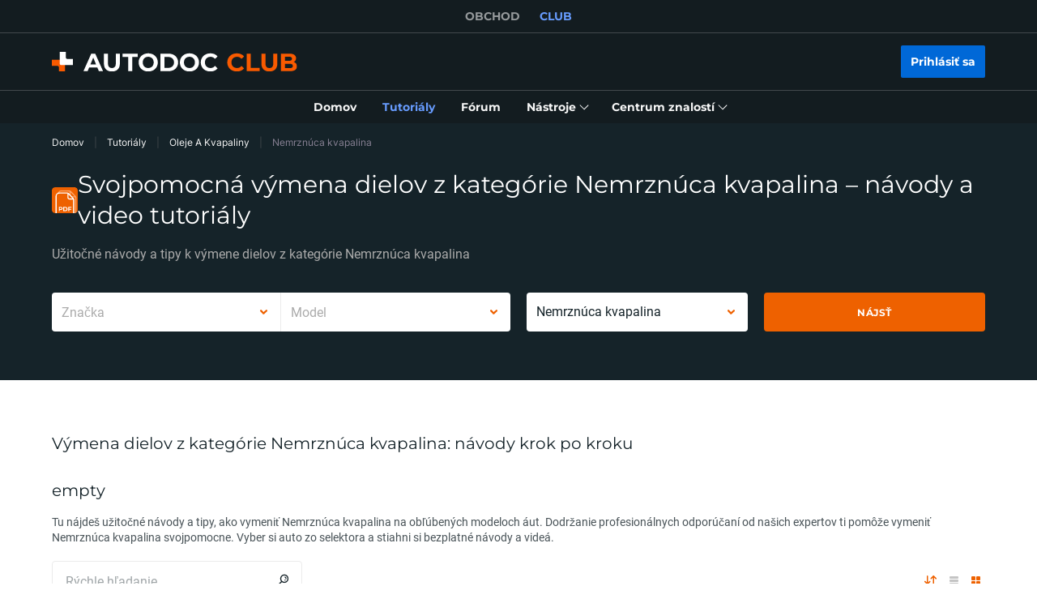

--- FILE ---
content_type: text/html; charset=utf-8
request_url: https://club.autodoc.sk/manuals/oleje-a-kvapaliny/nemrznuca-kvapalina
body_size: 150006
content:
<!doctype html>
<html data-n-head-ssr lang="sk-SK" data-n-head="%7B%22lang%22:%7B%22ssr%22:%22sk-SK%22%7D%7D">
<head >
  <meta data-n-head="ssr" charset="utf-8"><meta data-n-head="ssr" data-hid="description" name="description" content="Bezplatné návody a video tutoriály k výmene dielov z kategórie Nemrznúca kvapalina vám krok po kroku povedia, ako vymeniť autodiely a ako vykonať údržbu auta veľmi rýchlo a lacno."><title>Ako vymeniť Nemrznúca kvapalina: návody a video tutoriály, krok po kroku</title><link data-n-head="ssr" rel="preload" href="/fonts/Roboto/Roboto-Regular.woff2" as="font" type="font/woff2" crossorigin="anonymous"><link data-n-head="ssr" rel="preload" href="/fonts/Roboto/Roboto-Medium.woff2" as="font" type="font/woff2" crossorigin="anonymous"><link data-n-head="ssr" rel="preload" href="/fonts/Roboto/Roboto-Bold.woff2" as="font" type="font/woff2" crossorigin="anonymous"><link data-n-head="ssr" rel="preload" href="/fonts/Montserrat/Montserrat-Regular.woff2" as="font" type="font/woff2" crossorigin="anonymous"><link data-n-head="ssr" rel="preload" href="/fonts/Montserrat/Montserrat-Medium.woff2" as="font" type="font/woff2" crossorigin="anonymous"><link data-n-head="ssr" rel="preload" href="/fonts/Montserrat/Montserrat-SemiBold.woff2" as="font" type="font/woff2" crossorigin="anonymous"><link data-n-head="ssr" rel="preload" href="/fonts/Montserrat/Montserrat-Bold.woff2" as="font" type="font/woff2" crossorigin="anonymous"><link data-n-head="ssr" rel="preload" href="/fonts/Inter/Inter-Light.woff2" as="font" type="font/woff2" crossorigin="anonymous"><link data-n-head="ssr" rel="preload" href="/fonts/Inter/Inter-Regular.woff2" as="font" type="font/woff2" crossorigin="anonymous"><link data-n-head="ssr" rel="preload" href="/fonts/Inter/Inter-Medium.woff2" as="font" type="font/woff2" crossorigin="anonymous"><link data-n-head="ssr" data-hid="canonical-link" rel="canonical" href="https://club.autodoc.sk/manuals/oleje-a-kvapaliny/nemrznuca-kvapalina"><script data-n-head="ssr" data-hid="newrelic" src="/newrelic.js" defer type="text/javascript" charset="utf-8"></script><script data-n-head="ssr" data-hid="youtube-iframe-api" src="https://www.youtube.com/iframe_api" defer type="text/javascript"></script><script data-n-head="ssr" data-hid="kmtx-tracking-service" type="text/javascript">
        !function (a, d) {
          window.sntk = window.sntk || {api: {q: []}};
          var l, e = a.getElementsByTagName(d)[0], c = a.createElement(d), b = a.location, f = b.hostname, g = b.hash,
            h = b.search,
            i = b.pathname, j = encodeURIComponent(i + h + g), m = a.cookie.split(';');
          c.async = !0, c.src = '/p/static/kmtx.js?h=' + f + '&p=' + j + '&c=' + Date.now() + '&cs=' + function () {
            for (l = 0; l < m.length; l++) {
              var a = m[l].trim().split('=');
              if (a[0] === 'kmtx_sync') {
                return a[1];
              }
            }
            return null;
          }(), e.parentNode.insertBefore(c, e);
        }(document, 'script');
      </script><script data-n-head="ssr" type="application/ld+json">{"@context":"https://schema.org","@type":"BreadcrumbList","itemListElement":[{"@type":"ListItem","position":1,"name":"Domov","item":"https://club.autodoc.sk/"},{"@type":"ListItem","position":2,"name":"Tutoriály","item":"https://club.autodoc.sk/manuals"},{"@type":"ListItem","position":3,"name":"Oleje A Kvapaliny","item":"https://club.autodoc.sk/manuals/oleje-a-kvapaliny"},{"@type":"ListItem","position":4,"item":{"name":"Nemrznúca kvapalina"}}]}</script><link rel="preload" href="/_nuxt/runtime.57ecf4e.js" as="script"><link rel="preload" href="/_nuxt/commons/app.57ecf4e.js" as="script"><link rel="preload" href="/_nuxt/css/styles.57ecf4e.css" as="style"><link rel="preload" href="/_nuxt/styles.57ecf4e.js" as="script"><link rel="preload" href="/_nuxt/app.57ecf4e.js" as="script"><link rel="stylesheet" href="/_nuxt/css/styles.57ecf4e.css">
  <meta name="viewport" content="width=device-width,initial-scale=1">
  <link rel="icon" type="image/png" href="//cdn.club.autodoc.de/assets/img/favicon/favicon-16.png" sizes="16x16">
  <link rel="icon" type="image/png" href="//cdn.club.autodoc.de/assets/img/favicon/favicon-32.png" sizes="32x32">
  <link rel="icon" type="image/png" href="//cdn.club.autodoc.de/assets/img/favicon/favicon-64.png" sizes="64x64">
  <link rel="icon" type="image/png" href="//cdn.club.autodoc.de/assets/img/favicon/favicon-128.png" sizes="128x128">
  <link rel="icon" type="image/png" href="//cdn.club.autodoc.de/assets/img/favicon/favicon-260.png" sizes="260x260">
  <!-- GA tracking service -->
  <script type="text/javascript">window.dataLayer=window.dataLayer||[],function(e,t,a,n,o){e[n]=e[n]||[],e[n].push({"gtm.start":(new Date).getTime(),event:"gtm.js"});var r=t.getElementsByTagName(a)[0],g=t.createElement(a);g.onload=function(){console.log("GTM LOAD!")},g.async=!0,g.src="https://www.googletagmanager.com/gtm.js?id=GTM-WG2NGGM",r.parentNode.insertBefore(g,r)}(window,document,"script","dataLayer")</script>
  <!-- END GA tracking service -->
  <!-- Firebase -->
  <script defer src="//www.gstatic.com/firebasejs/7.0.0/firebase-app.js"></script>
  <script defer src="//www.gstatic.com/firebasejs/7.0.0/firebase-auth.js"></script>
  <script defer src="//www.gstatic.com/firebasejs/7.0.0/firebase-messaging.js"></script>
  <script defer src="/libs/firebase-init.js?v=7"></script>
  <!-- End Firebase -->
</head>
<body >
<div data-server-rendered="true" id="__nuxt"><!----><div id="__layout"><div id="app"><header class="header-new header-new--scroll-up"><!----> <!----> <div class="header-new__container-holder"><div class="header-cross-links header-new__cross-links"><div class="container header-cross-links__container"><div tabindex="-1" class="header-cross-links__wrapper"><ul class="header-cross-links__list"><li class="header-cross-links__list-item"><a href="https://www.autodoc.sk/" class="header-cross-links__list-link">
            OBCHOD
          </a></li><li class="header-cross-links__list-item"><span class="header-cross-links__list-link header-cross-links__list-link--active">
            CLUB
          </span></li></ul></div></div></div></div> <div class="header-new__content"><!----> <div class="header-new__container container"><!----> <div class="header-new__main"><!----> <div class="header-new__logo-wrapper header-new__logo-wrapper--desktop"><a href="https://club.autodoc.sk/" class="h-logo-new header-new__logo nuxt-link-active"><picture class="seo-tool__container h-logo-new__content"><img src="https://cdn.club.autodoc.de/assets/img/logo2.svg" alt="club.autodoc.sk" class="h-logo-new__el"></picture></a></div> <div class="header-new__user-block"><!----></div></div></div></div> <div class="header-new__menu container"><nav id="mainMenu" aria-label="Hlavná navigácia" class="header-dropdown-controller header-new-nav"><div class="header-dropdown-controller__backdrop"></div> <div class="header-dropdown-controller__wrapper"><!----> <!----> <ul class="header-new-nav__list"><li data-header-menu="Home" class="header-new-nav__item"><span tabindex="0" role="link" class="header-new-nav__link header-new-nav__link-main nuxt-link-active"><span class="header-new-nav__link-text">
          Domov
        </span></span></li> <li data-header-menu="Manuals" class="header-new-nav__item"><a href="https://club.autodoc.sk/manuals" tabindex="0" class="header-new-nav__link active"><span class="header-new-nav__link-text">
          Tutoriály
        </span></a></li> <li data-header-menu="Forum" class="header-new-nav__item"><span tabindex="0" role="link" class="header-new-nav__link"><span class="header-new-nav__link-text">
          Fórum
        </span></span></li> <li class="header-new-nav__item"><span tabindex="0" role="button" aria-expanded="false" aria-haspopup="true" aria-controls="tools-submenu" class="header-new-nav__link"><span class="header-new-nav__link-text">
          Nástroje
        </span> <svg aria-hidden="true" xmlns="http://www.w3.org/2000/svg" class="header-new-nav__link-icon icon sprite-icons"><use href="/_nuxt/66dbbe257bb6de1c823862643e4ae93c.svg#i-icon-chevron-thin2" xlink:href="/_nuxt/66dbbe257bb6de1c823862643e4ae93c.svg#i-icon-chevron-thin2"></use></svg></span> <ul id="tools-submenu" role="menu" class="header-new-nav__sub-list"><li data-header-menu="Tyres" role="menuitem" class="header-new-nav__sub-item"><a href="https://club.autodoc.sk/tyres" tabindex="0" class="header-new-nav__link"><span class="header-new-nav__link-text">
              Kalkulačka pneumatík
            </span></a></li> <li data-header-menu="Obd Codes" role="menuitem" class="header-new-nav__sub-item"><a href="https://club.autodoc.sk/obd-codes" tabindex="0" class="header-new-nav__link"><span class="header-new-nav__link-text">
              Chybové kódy
            </span></a></li></ul></li> <li class="header-new-nav__item"><span tabindex="0" role="button" aria-expanded="false" aria-haspopup="true" aria-controls="social-submenu" class="header-new-nav__link"><span class="header-new-nav__link-text">
          Centrum znalostí
        </span> <svg aria-hidden="true" xmlns="http://www.w3.org/2000/svg" class="header-new-nav__link-icon icon sprite-icons"><use href="/_nuxt/66dbbe257bb6de1c823862643e4ae93c.svg#i-icon-chevron-thin2" xlink:href="/_nuxt/66dbbe257bb6de1c823862643e4ae93c.svg#i-icon-chevron-thin2"></use></svg></span> <ul id="social-submenu" role="menu" class="header-new-nav__sub-list"><li data-header-menu="Lifehacks" role="menuitem" class="header-new-nav__sub-item"><span tabindex="0" role="link" class="header-new-nav__link"><span class="header-new-nav__link-text">
              Životné triky
            </span></span></li> <li data-header-menu="Blog" role="menuitem" class="header-new-nav__sub-item"><a href="https://club.autodoc.sk/magazin/" tabindex="0" class="header-new-nav__link"><span class="header-new-nav__link-text">
              Blog
            </span></a></li> <li data-header-menu="Review" role="menuitem" class="header-new-nav__sub-item"><a href="https://club.autodoc.sk/review" tabindex="0" class="header-new-nav__link"><span class="header-new-nav__link-text">
              Recenzie
            </span></a></li> <li data-header-menu="Disposal rules" role="menuitem" class="header-new-nav__sub-item"><span tabindex="0" role="link" class="header-new-nav__link"><span class="header-new-nav__link-text">
              Tipy na likvidáciu
            </span></span></li></ul></li></ul> <!----></div></nav></div></header> <div data-fetch-key="ManualsL2:0" class="view-overlay"><main data-fetch-key="InstructionsCategorySubcategory:0" class="page page-instructions"><section class="section section-top section-filters"><div class="container"><div class="row"><div class="col s12"><div class="breadcrumbs-overlay"><nav aria-label="Navigačná cesta" class="breadcrumbs"><ul class="breadcrumbs__list"><li class="breadcrumbs__item"><div class="seo-tool__container"><span tabindex="0" role="link" class="breadcrumbs__link">
                Domov
              </span></div></li><li class="breadcrumbs__item"><div class="seo-tool__container"><a href="https://club.autodoc.sk/manuals" class="breadcrumbs__link nuxt-link-active">
              Tutoriály
            </a></div></li><li class="breadcrumbs__item"><div class="seo-tool__container"><a href="https://club.autodoc.sk/manuals/oleje-a-kvapaliny" class="breadcrumbs__link nuxt-link-active">
              Oleje A Kvapaliny
            </a></div></li><li class="breadcrumbs__item"><span class="seo-tool__container breadcrumbs__link breadcrumbs__link--disabled">
            Nemrznúca kvapalina
          </span></li></ul></nav></div></div></div> <div class="row"><div class="col s12"><div class="heading"><div class="section__title-container"><div class="seo-tool__container section__title-icon"><img src="https://cdn.club.autodoc.de/assets/img/pdf.svg" alt="Vymeňte Nemrznúca kvapalina sami"></div> <h1 class="seo-tool__container section__title-category">
            Svojpomocná výmena dielov z kategórie Nemrznúca kvapalina – návody a video tutoriály
          </h1></div> <strong class="seo-tool__container section__title-sub align-left">
          Užitočné návody a tipy k výmene dielov z kategórie Nemrznúca kvapalina
        </strong></div></div></div> <div class="row"><div class="col s12"><div class="row manual-redirect-panel"><div class="col s12 m12 l6"><div class="t-select__combine-container"><div data-maker-search="" class="t-select t-select--nested"><div class="t-select__toggle"><div class="t-select__values"><input type="text" tabindex="0" name="currentMaker" role="combobox" aria-autocomplete="list" aria-haspopup="listbox" aria-controls="listbox-null" aria-expanded="false" aria-disabled="false" spellcheck="false" value="" class="t-select__autocomplete t-select__autocomplete--hidden"> <!----> <label class="t-select__placeholder">
        Značka
      </label></div> <div class="t-select__icons"><div class="t-select__arrow"><svg xmlns="http://www.w3.org/2000/svg" class="t-select__arrow-el icon sprite-icons"><use href="/_nuxt/66dbbe257bb6de1c823862643e4ae93c.svg#i-icon-chevron" xlink:href="/_nuxt/66dbbe257bb6de1c823862643e4ae93c.svg#i-icon-chevron"></use></svg></div></div></div> <!----></div> <div data-model-search="" class="t-select t-select--nested t-select--disabled"><div class="t-select__toggle"><div class="t-select__values"><input type="text" tabindex="-1" name="currentModel" role="combobox" aria-autocomplete="list" aria-haspopup="listbox" aria-controls="listbox-null" aria-expanded="false" aria-disabled="true" spellcheck="false" value="" class="t-select__autocomplete t-select__autocomplete--hidden"> <!----> <label class="t-select__placeholder">
        Model
      </label></div> <div class="t-select__icons"><div class="t-select__arrow"><svg xmlns="http://www.w3.org/2000/svg" class="t-select__arrow-el icon sprite-icons"><use href="/_nuxt/66dbbe257bb6de1c823862643e4ae93c.svg#i-icon-chevron" xlink:href="/_nuxt/66dbbe257bb6de1c823862643e4ae93c.svg#i-icon-chevron"></use></svg></div></div></div> <!----></div></div></div> <div class="col s12 m12 l6"><div class="row"><div class="col s12 m6 filter-category"><div data-category-search="" class="t-select t-select--nested"><div class="t-select__toggle"><div class="t-select__values"><input type="text" tabindex="0" name="currentCategory" role="combobox" aria-autocomplete="list" aria-haspopup="listbox" aria-controls="listbox-null" aria-expanded="false" aria-disabled="false" spellcheck="false" value="" class="t-select__autocomplete t-select__autocomplete--hidden"> <!----> <label class="t-select__placeholder">
        Kategória autodielov
      </label></div> <div class="t-select__icons"><div class="t-select__arrow"><svg xmlns="http://www.w3.org/2000/svg" class="t-select__arrow-el icon sprite-icons"><use href="/_nuxt/66dbbe257bb6de1c823862643e4ae93c.svg#i-icon-chevron" xlink:href="/_nuxt/66dbbe257bb6de1c823862643e4ae93c.svg#i-icon-chevron"></use></svg></div></div></div> <!----></div></div> <div class="col s12 m6 filter-submit"><button type="button" data-selector-search class="btn btn--full btn-filters"><span class="btn__text">
            Nájsť
          </span></button></div></div></div></div></div></div></div></section> <div class="sub-page"><section id="instructionTabsTop" class="section section-instruction"><div class="container"><div class="ui-section__header ui-section__header--main"><div class="ui-section__header-info"><!----> <h2 class="seo-tool__container ui-section__header-title">
          Výmena dielov z kategórie Nemrznúca kvapalina: návody krok po kroku
        </h2></div> <!----></div> <div class="text-block section-instruction__seo-text"><div class="seo-tool__container heading text-block__heading"><h3 class="section__title-category">empty</h3></div> <div class="text-block__container"><div class="seo-tool__container"><div aria-hidden="true" class="text-block__container-wrapper">Tu nájdeš užitočné návody a tipy, ako vymeniť Nemrznúca kvapalina na obľúbených modeloch áut. Dodržanie profesionálnych odporúčaní od našich expertov ti pomôže vymeniť Nemrznúca kvapalina svojpomocne. Vyber si auto zo selektora a stiahni si bezplatné návody a videá.</div></div> <!----></div></div> <!----></div> <div class="manuals-grid manuals-grid--video"><!----> <div class="video-instruction"><div class="container"><div class="ui-section__header"><div class="ui-section__header-info"><div class="seo-tool__container ui-section__header-icon"><img src="https://cdn.club.autodoc.de/assets/img/global/top-instruction-title-icon.svg" alt="Výmena Nemrznúca kvapalina: videonávody"></div> <h2 class="seo-tool__container ui-section__header-title">
          Najpozeranejšie video tutoriály, ako si opraviť auto
        </h2></div> <!----></div> <div class="video-instruction__body"><ul class="row video-instruction__list"><li class="video-instruction__item col s12 m6 l3"><div class="video-instruction-item"><div tabindex="0" role="link" class="video-instruction-item__container"><!----> <div class="seo-tool__container video-instruction-item__img-wrapper"><img src="https://i.ytimg.com/vi/zGlrHAMEX1Q/mqdefault.jpg" data-srcset="https://i.ytimg.com/vi/zGlrHAMEX1Q/mqdefault.jpg" srcset="https://cdn.club.autodoc.de/assets/img/pdf-manual/no-image.svg" alt="Vymeniť Nemrznúca kvapalina urob si sám - video online" decoding="auto" class="app-image video-instruction-item__img"></div> <div class="video-instruction-item__content"><div class="video-instruction-item__title-wrapper"><!----> <div class="seo-tool__container video-instruction-item__title">
          Ako vymeniť termostat na VW PASSAT B7 Sedan [NÁVOD AUTODOC]
        </div></div> <div class="video-instruction-item__footer"><div class="video-instruction-item__info"><div class="video-instruction-item__views">
            4K zobrazení
          </div> <div class="video-instruction-item__separator"></div> <div class="video-instruction-item__date">
            Publikované dňa: 11/11/2021
          </div></div> <!----></div></div></div></div></li><li class="video-instruction__item col s12 m6 l3"><div class="video-instruction-item"><div tabindex="0" role="link" class="video-instruction-item__container"><!----> <div class="seo-tool__container video-instruction-item__img-wrapper"><img src="https://i.ytimg.com/vi/tvnjoHPq4L4/mqdefault.jpg" data-srcset="https://i.ytimg.com/vi/tvnjoHPq4L4/mqdefault.jpg" srcset="https://cdn.club.autodoc.de/assets/img/pdf-manual/no-image.svg" alt="Montáž Nemrznúca kvapalina vlastnými rukami - video příručka na PEUGEOT PARTNER" decoding="auto" class="app-image video-instruction-item__img"></div> <div class="video-instruction-item__content"><div class="video-instruction-item__title-wrapper"><!----> <div class="seo-tool__container video-instruction-item__title">
          Ako vymeniť termostat na PEUGEOT 207 [NÁVOD AUTODOC]
        </div></div> <div class="video-instruction-item__footer"><div class="video-instruction-item__info"><div class="video-instruction-item__views">
            4K zobrazení
          </div> <div class="video-instruction-item__separator"></div> <div class="video-instruction-item__date">
            Publikované dňa: 09/12/2020
          </div></div> <!----></div></div></div></div></li><li class="video-instruction__item col s12 m6 l3"><div class="video-instruction-item"><div tabindex="0" role="link" class="video-instruction-item__container"><!----> <div class="seo-tool__container video-instruction-item__img-wrapper"><img src="https://i.ytimg.com/vi/BvA2OZJhRnQ/mqdefault.jpg" data-srcset="https://i.ytimg.com/vi/BvA2OZJhRnQ/mqdefault.jpg" srcset="https://cdn.club.autodoc.de/assets/img/pdf-manual/no-image.svg" alt="Ako a kedy meniť Nemrznúca kvapalina VW GOLF IV (1J1): video sprievodca" decoding="auto" class="app-image video-instruction-item__img"></div> <div class="video-instruction-item__content"><div class="video-instruction-item__title-wrapper"><!----> <div class="seo-tool__container video-instruction-item__title">
          Ako vymeniť termostat na VW GOLF 4 [NÁVOD AUTODOC]
        </div></div> <div class="video-instruction-item__footer"><div class="video-instruction-item__info"><div class="video-instruction-item__views">
            4K zobrazení
          </div> <div class="video-instruction-item__separator"></div> <div class="video-instruction-item__date">
            Publikované dňa: 11/02/2021
          </div></div> <!----></div></div></div></div></li><li class="video-instruction__item col s12 m6 l3"><div class="video-instruction-item"><div tabindex="0" role="link" class="video-instruction-item__container"><!----> <div class="seo-tool__container video-instruction-item__img-wrapper"><img src="https://i.ytimg.com/vi/r4k-qQuj8bM/mqdefault.jpg" data-srcset="https://i.ytimg.com/vi/r4k-qQuj8bM/mqdefault.jpg" srcset="https://cdn.club.autodoc.de/assets/img/pdf-manual/no-image.svg" alt="Demontáž Nemrznúca kvapalina online pokyny" decoding="auto" class="app-image video-instruction-item__img"></div> <div class="video-instruction-item__content"><div class="video-instruction-item__title-wrapper"><!----> <div class="seo-tool__container video-instruction-item__title">
          Ako vymeniť termostat na AUDI A4 B5 Sedan [NÁVOD AUTODOC]
        </div></div> <div class="video-instruction-item__footer"><div class="video-instruction-item__info"><div class="video-instruction-item__views">
            2K zobrazení
          </div> <div class="video-instruction-item__separator"></div> <div class="video-instruction-item__date">
            Publikované dňa: 06/07/2021
          </div></div> <!----></div></div></div></div></li><li class="video-instruction__item col s12 m6 l3"><div class="video-instruction-item"><div tabindex="0" role="link" class="video-instruction-item__container"><!----> <div class="seo-tool__container video-instruction-item__img-wrapper"><img src="https://i.ytimg.com/vi/wEr1GisXPGQ/mqdefault.jpg" data-srcset="https://i.ytimg.com/vi/wEr1GisXPGQ/mqdefault.jpg" srcset="https://cdn.club.autodoc.de/assets/img/pdf-manual/no-image.svg" alt="Tipy pre výmena Nemrznúca kvapalina VAUXHALL" decoding="auto" class="app-image video-instruction-item__img"></div> <div class="video-instruction-item__content"><div class="video-instruction-item__title-wrapper"><!----> <div class="seo-tool__container video-instruction-item__title">
          Ako vymeniť termostat na OPEL MERIVA A [NÁVOD AUTODOC]
        </div></div> <div class="video-instruction-item__footer"><div class="video-instruction-item__info"><div class="video-instruction-item__views">
            2K zobrazení
          </div> <div class="video-instruction-item__separator"></div> <div class="video-instruction-item__date">
            Publikované dňa: 23/11/2020
          </div></div> <!----></div></div></div></div></li><li class="video-instruction__item col s12 m6 l3"><div class="video-instruction-item"><div tabindex="0" role="link" class="video-instruction-item__container"><!----> <div class="seo-tool__container video-instruction-item__img-wrapper"><img src="https://i.ytimg.com/vi/ZA4lc5yeEDU/mqdefault.jpg" data-srcset="https://i.ytimg.com/vi/ZA4lc5yeEDU/mqdefault.jpg" srcset="https://cdn.club.autodoc.de/assets/img/pdf-manual/no-image.svg" alt="Preskúmajte, ako vyriešiť problém Nemrznúca kvapalina AUDI: video sprievodca" decoding="auto" class="app-image video-instruction-item__img"></div> <div class="video-instruction-item__content"><div class="video-instruction-item__title-wrapper"><!----> <div class="seo-tool__container video-instruction-item__title">
          Ako vymeniť termostat na VW GOLF 2 [NÁVOD AUTODOC]
        </div></div> <div class="video-instruction-item__footer"><div class="video-instruction-item__info"><div class="video-instruction-item__views">
            1K zobrazení
          </div> <div class="video-instruction-item__separator"></div> <div class="video-instruction-item__date">
            Publikované dňa: 25/01/2021
          </div></div> <!----></div></div></div></div></li><li class="video-instruction__item col s12 m6 l3"><div class="video-instruction-item"><div tabindex="0" role="link" class="video-instruction-item__container"><!----> <div class="seo-tool__container video-instruction-item__img-wrapper"><img src="https://i.ytimg.com/vi/S9iHfhzcgt4/mqdefault.jpg" data-srcset="https://i.ytimg.com/vi/S9iHfhzcgt4/mqdefault.jpg" srcset="https://cdn.club.autodoc.de/assets/img/pdf-manual/no-image.svg" alt="Vymeniť Nemrznúca kvapalina urob si sám - video online" decoding="auto" class="app-image video-instruction-item__img"></div> <div class="video-instruction-item__content"><div class="video-instruction-item__title-wrapper"><!----> <div class="seo-tool__container video-instruction-item__title">
          Ako vymeniť termostat na FORD MONDEO MK3 Sedan [NÁVOD AUTODOC]
        </div></div> <div class="video-instruction-item__footer"><div class="video-instruction-item__info"><div class="video-instruction-item__views">
            1K zobrazení
          </div> <div class="video-instruction-item__separator"></div> <div class="video-instruction-item__date">
            Publikované dňa: 09/04/2021
          </div></div> <!----></div></div></div></div></li><li class="video-instruction__item col s12 m6 l3"><div class="video-instruction-item"><div tabindex="0" role="link" class="video-instruction-item__container"><!----> <div class="seo-tool__container video-instruction-item__img-wrapper"><img src="https://i.ytimg.com/vi/n9ddkZhsA_I/mqdefault.jpg" data-srcset="https://i.ytimg.com/vi/n9ddkZhsA_I/mqdefault.jpg" srcset="https://cdn.club.autodoc.de/assets/img/pdf-manual/no-image.svg" alt="Montáž Nemrznúca kvapalina vlastnými rukami - video příručka na MERCEDES-BENZ VARIO" decoding="auto" class="app-image video-instruction-item__img"></div> <div class="video-instruction-item__content"><div class="video-instruction-item__title-wrapper"><!----> <div class="seo-tool__container video-instruction-item__title">
          Ako vymeniť snímača teploty a termostatu chladiacej kvapaliny na MERCEDES W124 [NÁVOD AUTODOC]
        </div></div> <div class="video-instruction-item__footer"><div class="video-instruction-item__info"><div class="video-instruction-item__views">
            1K zobrazení
          </div> <div class="video-instruction-item__separator"></div> <div class="video-instruction-item__date">
            Publikované dňa: 24/05/2023
          </div></div> <!----></div></div></div></div></li><li class="video-instruction__item col s12 m6 l3"><div class="video-instruction-item"><div tabindex="0" role="link" class="video-instruction-item__container"><!----> <div class="seo-tool__container video-instruction-item__img-wrapper"><img src="https://i.ytimg.com/vi/Fi-dwtUHih8/mqdefault.jpg" data-srcset="https://i.ytimg.com/vi/Fi-dwtUHih8/mqdefault.jpg" srcset="https://cdn.club.autodoc.de/assets/img/pdf-manual/no-image.svg" alt="Ako a kedy meniť Nemrznúca kvapalina BMW 3 (E46): video sprievodca" decoding="auto" class="app-image video-instruction-item__img"></div> <div class="video-instruction-item__content"><div class="video-instruction-item__title-wrapper"><!----> <div class="seo-tool__container video-instruction-item__title">
          Ako vymeniť termostat na BMW E46 Touring [NÁVOD AUTODOC]
        </div></div> <div class="video-instruction-item__footer"><div class="video-instruction-item__info"><div class="video-instruction-item__views">
            1K zobrazení
          </div> <div class="video-instruction-item__separator"></div> <div class="video-instruction-item__date">
            Publikované dňa: 03/12/2021
          </div></div> <!----></div></div></div></div></li><li class="video-instruction__item col s12 m6 l3"><div class="video-instruction-item"><div tabindex="0" role="link" class="video-instruction-item__container"><!----> <div class="seo-tool__container video-instruction-item__img-wrapper"><img src="https://i.ytimg.com/vi/KdKFJ2IsL3c/mqdefault.jpg" data-srcset="https://i.ytimg.com/vi/KdKFJ2IsL3c/mqdefault.jpg" srcset="https://cdn.club.autodoc.de/assets/img/pdf-manual/no-image.svg" alt="Demontáž Nemrznúca kvapalina online pokyny" decoding="auto" class="app-image video-instruction-item__img"></div> <div class="video-instruction-item__content"><div class="video-instruction-item__title-wrapper"><!----> <div class="seo-tool__container video-instruction-item__title">
          Ako vymeniť termostat na BMW E39 Touring [NÁVOD AUTODOC]
        </div></div> <div class="video-instruction-item__footer"><div class="video-instruction-item__info"><div class="video-instruction-item__views">
            553 zobrazení
          </div> <div class="video-instruction-item__separator"></div> <div class="video-instruction-item__date">
            Publikované dňa: 09/03/2021
          </div></div> <!----></div></div></div></div></li><li class="video-instruction__item col s12 m6 l3"><div class="video-instruction-item"><div tabindex="0" role="link" class="video-instruction-item__container"><!----> <div class="seo-tool__container video-instruction-item__img-wrapper"><img src="https://i.ytimg.com/vi/h5rhV0iyj6o/mqdefault.jpg" data-srcset="https://i.ytimg.com/vi/h5rhV0iyj6o/mqdefault.jpg" srcset="https://cdn.club.autodoc.de/assets/img/pdf-manual/no-image.svg" alt="Tipy pre výmena Nemrznúca kvapalina MERCEDES-BENZ" decoding="auto" class="app-image video-instruction-item__img"></div> <div class="video-instruction-item__content"><div class="video-instruction-item__title-wrapper"><!----> <div class="seo-tool__container video-instruction-item__title">
          Ako vymeniť chladiča motora a termostatu chladiacej kvapaliny na MERCEDES W201 [NÁVOD AUTODOC]
        </div></div> <div class="video-instruction-item__footer"><div class="video-instruction-item__info"><div class="video-instruction-item__views">
            375 zobrazení
          </div> <div class="video-instruction-item__separator"></div> <div class="video-instruction-item__date">
            Publikované dňa: 29/06/2023
          </div></div> <!----></div></div></div></div></li><li class="video-instruction__item col s12 m6 l3"><div class="video-instruction-item"><div tabindex="0" role="link" class="video-instruction-item__container"><!----> <div class="seo-tool__container video-instruction-item__img-wrapper"><img src="https://i.ytimg.com/vi/dzTYtcpsuRc/mqdefault.jpg" data-srcset="https://i.ytimg.com/vi/dzTYtcpsuRc/mqdefault.jpg" srcset="https://cdn.club.autodoc.de/assets/img/pdf-manual/no-image.svg" alt="Preskúmajte, ako vyriešiť problém Nemrznúca kvapalina SKODA: video sprievodca" decoding="auto" class="app-image video-instruction-item__img"></div> <div class="video-instruction-item__content"><div class="video-instruction-item__title-wrapper"><!----> <div class="seo-tool__container video-instruction-item__title">
          Ako vymeniť príruba chladenia na VW GOLF 2 [NÁVOD AUTODOC]
        </div></div> <div class="video-instruction-item__footer"><div class="video-instruction-item__info"><div class="video-instruction-item__views">
            367 zobrazení
          </div> <div class="video-instruction-item__separator"></div> <div class="video-instruction-item__date">
            Publikované dňa: 26/01/2021
          </div></div> <!----></div></div></div></div></li><li class="video-instruction__item col s12 m6 l3"><div class="video-instruction-item"><div tabindex="0" role="link" class="video-instruction-item__container"><!----> <div class="seo-tool__container video-instruction-item__img-wrapper"><img src="https://i.ytimg.com/vi/W1pPjwoDqjs/mqdefault.jpg" data-srcset="https://i.ytimg.com/vi/W1pPjwoDqjs/mqdefault.jpg" srcset="https://cdn.club.autodoc.de/assets/img/pdf-manual/no-image.svg" alt="Ako vymeniť termostat na ALFA ROMEO 147 (937) [NÁVOD AUTODOC]" decoding="auto" class="app-image video-instruction-item__img"></div> <div class="video-instruction-item__content"><div class="video-instruction-item__title-wrapper"><!----> <div class="seo-tool__container video-instruction-item__title">
          Ako vymeniť termostat na ALFA ROMEO 147 (937) [NÁVOD AUTODOC]
        </div></div> <div class="video-instruction-item__footer"><div class="video-instruction-item__info"><div class="video-instruction-item__views">
            367 zobrazení
          </div> <div class="video-instruction-item__separator"></div> <div class="video-instruction-item__date">
            Publikované dňa: 16/09/2021
          </div></div> <!----></div></div></div></div></li><li class="video-instruction__item col s12 m6 l3"><div class="video-instruction-item"><div tabindex="0" role="link" class="video-instruction-item__container"><!----> <div class="seo-tool__container video-instruction-item__img-wrapper"><img src="https://i.ytimg.com/vi/tzeNaCXeI8A/mqdefault.jpg" data-srcset="https://i.ytimg.com/vi/tzeNaCXeI8A/mqdefault.jpg" srcset="https://cdn.club.autodoc.de/assets/img/pdf-manual/no-image.svg" alt="Ako vymeniť termostat motora na aute FORD TRANSIT MK7 [NÁVOD AUTODOC]" decoding="auto" class="app-image video-instruction-item__img"></div> <div class="video-instruction-item__content"><div class="video-instruction-item__title-wrapper"><!----> <div class="seo-tool__container video-instruction-item__title">
          Ako vymeniť termostat motora na aute FORD TRANSIT MK7 [NÁVOD AUTODOC]
        </div></div> <div class="video-instruction-item__footer"><div class="video-instruction-item__info"><div class="video-instruction-item__views">
            355 zobrazení
          </div> <div class="video-instruction-item__separator"></div> <div class="video-instruction-item__date">
            Publikované dňa: 05/03/2024
          </div></div> <!----></div></div></div></div></li><li class="video-instruction__item col s12 m6 l3"><div class="video-instruction-item"><div tabindex="0" role="link" class="video-instruction-item__container"><!----> <div class="seo-tool__container video-instruction-item__img-wrapper"><img src="https://i.ytimg.com/vi/GYxXCmMHYdk/mqdefault.jpg" data-srcset="https://i.ytimg.com/vi/GYxXCmMHYdk/mqdefault.jpg" srcset="https://cdn.club.autodoc.de/assets/img/pdf-manual/no-image.svg" alt="Ako vymeniť termostat a chladiacu kvapalinu na aute OPEL VIVARO A Van [NÁVOD AUTODOC]" decoding="auto" class="app-image video-instruction-item__img"></div> <div class="video-instruction-item__content"><div class="video-instruction-item__title-wrapper"><!----> <div class="seo-tool__container video-instruction-item__title">
          Ako vymeniť termostat a chladiacu kvapalinu na aute OPEL VIVARO A Van [NÁVOD AUTODOC]
        </div></div> <div class="video-instruction-item__footer"><div class="video-instruction-item__info"><div class="video-instruction-item__views">
            293 zobrazení
          </div> <div class="video-instruction-item__separator"></div> <div class="video-instruction-item__date">
            Publikované dňa: 18/12/2024
          </div></div> <!----></div></div></div></div></li><li class="video-instruction__item col s12 m6 l3"><div class="video-instruction-item"><div tabindex="0" role="link" class="video-instruction-item__container"><!----> <div class="seo-tool__container video-instruction-item__img-wrapper"><img src="https://i.ytimg.com/vi/Y-O5cyFPimU/mqdefault.jpg" data-srcset="https://i.ytimg.com/vi/Y-O5cyFPimU/mqdefault.jpg" srcset="https://cdn.club.autodoc.de/assets/img/pdf-manual/no-image.svg" alt="Ako vymeniť termostat na OPEL CORSA S93 [NÁVOD AUTODOC]" decoding="auto" class="app-image video-instruction-item__img"></div> <div class="video-instruction-item__content"><div class="video-instruction-item__title-wrapper"><!----> <div class="seo-tool__container video-instruction-item__title">
          Ako vymeniť termostat na OPEL CORSA S93 [NÁVOD AUTODOC]
        </div></div> <div class="video-instruction-item__footer"><div class="video-instruction-item__info"><div class="video-instruction-item__views">
            291 zobrazení
          </div> <div class="video-instruction-item__separator"></div> <div class="video-instruction-item__date">
            Publikované dňa: 17/02/2022
          </div></div> <!----></div></div></div></div></li></ul></div> <div class="video-instruction__footer"><button type="button" class="btn-text btn-load-more"><span class="btn-text__text">
            Zobraziť viac
          </span> <span class="btn-text__icon"><span class="btn-text__icon-dot"></span> <span class="btn-text__icon-dot"></span> <span class="btn-text__icon-dot"></span></span> <!----></button></div></div></div><!----><div data-kmtx-manual-category-id="12305" data-kmtx-car-id="none%none" class="no-instruction-form no-instruction-form--on-top"><section class="section section-feedback-form no-border"><div class="container"><div class="row"><div class="col s12"><div class="heading"><div class="section__title-sub">
              Nenašiel/nenašla si v návodoch odpoveď na tvoju otázku? K tejto oprave môžete položiť otázku na našom online
              <span tabindex="0" role="link" class="btn-text"><span class="btn-text__text">
                  fóre
                </span> <svg xmlns="http://www.w3.org/2000/svg" class="btn-text__icon icon sprite-icons"><use href="/_nuxt/66dbbe257bb6de1c823862643e4ae93c.svg#i-icon-redirect" xlink:href="/_nuxt/66dbbe257bb6de1c823862643e4ae93c.svg#i-icon-redirect"></use></svg></span>
              .
            </div></div></div></div> <div class="form-feedback-wrapper"><div class="row flex-row-centered"><div class="col s12 m8 l6 col-form"><form class="el-form form-feedback"><div class="section__title">
                Tutoriál urobíme špeciálne pre vás!
              </div> <div class="section__description">
                Odošlite vašu žiadosť. Hneď, keď počet žiadostí pre tento tutoriál dosiahne 100, vytvoríme PDF tutoriál a video tutoriál, a pošleme vám na ne odkazy.
              </div> <div class="col-form-wrapper"><div class="section-feedback-form__body"><div class="section-feedback-form__field-wrapper"><div class="el-form-item is-required"><!----><div class="el-form-item__content"><div class="ui-input-old ui-input-old--large ui-input-old--show-placeholder"><div class="ui-input-old__el el-input el-input--large el-input--suffix"><!----><input type="text" autocomplete="on" id="vin_code-1315250627" name="vin_code" placeholder="" maxlength="999999" minlength="0" rows="2" aria-labelledby="vin_code-1315250627" class="el-input__inner"><!----><span class="el-input__suffix"><span class="el-input__suffix-inner"><!----> <!----><!----><!----><!----><!----></span><!----></span><!----><!----></div> <div class="ui-input-old__placeholder"><label for="vin_code-1315250627" class="ui-input-old__placeholder-text">
      VIN číslo
    </label></div></div> <span class="el-form-note">
                          Toto pole je povinné
                        </span> <!----><!----></div></div></div> <div class="section-feedback-form__field-wrapper"><div class="el-form-item is-required"><!----><div class="el-form-item__content"><div class="ui-input-old ui-input-old--large ui-input-old--show-placeholder"><div class="ui-input-old__el el-input el-input--large el-input--suffix"><!----><input type="text" autocomplete="email" id="email-1315250633" name="email" placeholder="" maxlength="999999" minlength="0" rows="2" aria-labelledby="email-1315250633" class="el-input__inner"><!----><span class="el-input__suffix"><span class="el-input__suffix-inner"><!----> <!----><!----><!----><!----><!----></span><!----></span><!----><!----></div> <div class="ui-input-old__placeholder"><label for="email-1315250633" class="ui-input-old__placeholder-text">
      Email
    </label></div></div> <span class="el-form-note">
                          Toto pole je povinné
                        </span><!----></div></div></div> <div class="section-feedback-form__field-wrapper"><div class="el-form-item"><!----><div class="el-form-item__content"><div class="ui-input-old ui-input-old--large ui-input-old--show-placeholder"><div class="ui-input-old__el el-textarea el-input--large el-input--suffix"><textarea autocomplete="on" id="comment-1315250638" name="comment" placeholder="" maxlength="999999" minlength="0" rows="3" aria-labelledby="comment-1315250638" class="el-textarea__inner" style="resize:none;"></textarea><!----></div> <div class="ui-input-old__placeholder"><label for="comment-1315250638" class="ui-input-old__placeholder-text">
      Komentovať
    </label></div></div><!----></div></div></div> <div class="section-feedback-form__field-wrapper"><div class="no-instruction-form__progress"><div role="progressbar" aria-valuenow="0" aria-valuemin="0" aria-valuemax="100" aria-label="Prijatých: 0 žiadostí z 100" class="el-progress el-progress-bar--lg no-instruction-form__progress-el el-progress--line is-warning el-progress--without-text"><div class="el-progress-bar"><div class="el-progress-bar__outer" style="height:6px;background-color:#ebeef5;"><div class="el-progress-bar__inner" style="width:0%;background-color:;"><!----></div></div></div><!----></div> <div class="no-instruction-form__progress-title">
                        Prijatých: 0 žiadostí z 100
                      </div></div></div> <!----></div> <div class="row"><div class="col s12 m6"><!----></div> <div class="col s12 m6"><div class="btn-wrapper btn-wrapper--subscribed"><button type="submit" class="btn btn--full"><svg xmlns="http://www.w3.org/2000/svg" class="btn__icon icon sprite-icons"><use href="/_nuxt/66dbbe257bb6de1c823862643e4ae93c.svg#i-icon-horn" xlink:href="/_nuxt/66dbbe257bb6de1c823862643e4ae93c.svg#i-icon-horn"></use></svg> <span class="btn__text">
                          Odoslať žiadosť
                        </span></button></div></div></div></div></form></div> <div class="col s12 m4 l6 col-image"><img src="https://cdn.club.autodoc.de/assets/img/instruction/no-instruction.svg" alt></div></div></div></div></section></div><div class="pdf-instruction pdf-instruction--additional"><div class="container"><div class="ui-section__header"><div class="ui-section__header-info"><div class="seo-tool__container ui-section__header-icon"><img src="https://cdn.club.autodoc.de/assets/img/global/top-instruction-title-icon.svg" alt=""></div> <strong class="seo-tool__container ui-section__header-title">
          Top návody na opravu
        </strong></div> <!----></div> <div class="pdf-instruction__body"><ul class="row pdf-instruction__list"><li class="pdf-instruction__item col s12 m6 l4"><div data-kmtx-manual-id="10985" data-kmtx-car-id="none" class="pdf-instruction-item"><div tabindex="0" role="link" class="pdf-instruction-item__container"><div class="seo-tool__container pdf-instruction-item__img-wrapper"><img src="https://cdn.club.autodoc.de/optimize/uploads/thumb/2023/04/25/146x208_644782f390b4a_sk-ako-vymenit-vzduchovy-filtr-na-audi-a4-b6-navod-na-vymenu.jpg" data-srcset="https://cdn.club.autodoc.de/optimize/uploads/thumb/2023/04/25/146x208_644782f390b4a_sk-ako-vymenit-vzduchovy-filtr-na-audi-a4-b6-navod-na-vymenu.jpg" srcset="https://cdn.club.autodoc.de/assets/img/global/car-preloader.svg" alt="Ako vymeniť a regulovať Nemrznúca kvapalina: bezplatný sprievodca pdf" decoding="auto" class="app-image pdf-instruction-item__img app-image__no-bg"></div> <div class="pdf-instruction-item__content"><div class="pdf-instruction-item__header"><!----> <div class="seo-tool__container"><a href="https://club.autodoc.sk/manuals/ako-vymenit-vzduchovy-filtr-na-audi-a4-b6-navod-na-vymenu-10985" tabindex="-1" class="pdf-instruction-item__title">
              Ako vymeniť vzduchový filtr na Audi A4 B6 – návod na výmenu
            </a></div></div> <!----> <div class="pdf-instruction-item__footer"><div class="pdf-instruction-item__file"><span tabindex="0" class="pdf-instruction-item__file-download"><div class="seo-tool__container pdf-instruction-item__file-download-icon"><img src="https://cdn.club.autodoc.de/assets/img/download.png" alt="Získajte podrobnú príručku pre Nemrznúca kvapalina"></div> <span class="seo-tool__container pdf-instruction-item__file-download-text">
                  Stiahnuť zadarmo
                </span></span> <div class="pdf-instruction-item__file-size">
            1.32 MB
          </div></div> <!----></div></div></div></div></li> <!----><li class="pdf-instruction__item col s12 m6 l4"><div data-kmtx-manual-id="10165" data-kmtx-car-id="none" class="pdf-instruction-item"><div tabindex="0" role="link" class="pdf-instruction-item__container"><div class="seo-tool__container pdf-instruction-item__img-wrapper"><img src="https://cdn.club.autodoc.de/optimize/uploads/thumb/2023/03/28/146x208_64229820aef84_sk-ako-vymenit-predne-pruzina-podvozku-na-opel-zafira-f75-navod-na-vymenu.jpg" data-srcset="https://cdn.club.autodoc.de/optimize/uploads/thumb/2023/03/28/146x208_64229820aef84_sk-ako-vymenit-predne-pruzina-podvozku-na-opel-zafira-f75-navod-na-vymenu.jpg" srcset="https://cdn.club.autodoc.de/assets/img/global/car-preloader.svg" alt="Výmena Nemrznúca kvapalina: pdf pokyny pre OPEL ZAFIRA" decoding="auto" class="app-image pdf-instruction-item__img app-image__no-bg"></div> <div class="pdf-instruction-item__content"><div class="pdf-instruction-item__header"><!----> <div class="seo-tool__container"><a href="https://club.autodoc.sk/manuals/ako-vymenit-predne-pruzina-podvozku-na-opel-zafira-f75-navod-na-vymenu-10165" tabindex="-1" class="pdf-instruction-item__title">
              Ako vymeniť predné pružina podvozku na Opel Zafira F75 – návod na výmenu
            </a></div></div> <!----> <div class="pdf-instruction-item__footer"><div class="pdf-instruction-item__file"><span tabindex="0" class="pdf-instruction-item__file-download"><div class="seo-tool__container pdf-instruction-item__file-download-icon"><img src="https://cdn.club.autodoc.de/assets/img/download.png" alt="Získajte podrobnú príručku pre Nemrznúca kvapalina"></div> <span class="seo-tool__container pdf-instruction-item__file-download-text">
                  Stiahnuť zadarmo
                </span></span> <div class="pdf-instruction-item__file-size">
            3.76 MB
          </div></div> <!----></div></div></div></div></li> <!----><li class="pdf-instruction__item col s12 m6 l4"><div data-kmtx-manual-id="10819" data-kmtx-car-id="none" class="pdf-instruction-item"><div tabindex="0" role="link" class="pdf-instruction-item__container"><div class="seo-tool__container pdf-instruction-item__img-wrapper"><img src="https://cdn.club.autodoc.de/optimize/uploads/thumb/2023/05/10/146x208_645b84cea72fa_sk-ako-vymenit-predne-brzdove-platnicky-na-ford-fiesta-ja8-navod-na-vymenu.jpg" data-srcset="https://cdn.club.autodoc.de/optimize/uploads/thumb/2023/05/10/146x208_645b84cea72fa_sk-ako-vymenit-predne-brzdove-platnicky-na-ford-fiesta-ja8-navod-na-vymenu.jpg" srcset="https://cdn.club.autodoc.de/assets/img/global/car-preloader.svg" alt="Online bezplatné pokyny ako obnoviť Nemrznúca kvapalina FORD FIESTA VI" decoding="auto" class="app-image pdf-instruction-item__img app-image__no-bg"></div> <div class="pdf-instruction-item__content"><div class="pdf-instruction-item__header"><!----> <div class="seo-tool__container"><a href="https://club.autodoc.sk/manuals/ako-vymenit-predne-brzdove-platnicky-na-ford-fiesta-ja8-navod-na-vymenu-10819" tabindex="-1" class="pdf-instruction-item__title">
              Ako vymeniť predné brzdové platničky na Ford Fiesta JA8 – návod na výmenu
            </a></div></div> <!----> <div class="pdf-instruction-item__footer"><div class="pdf-instruction-item__file"><span tabindex="0" class="pdf-instruction-item__file-download"><div class="seo-tool__container pdf-instruction-item__file-download-icon"><img src="https://cdn.club.autodoc.de/assets/img/download.png" alt="Získajte podrobnú príručku pre Nemrznúca kvapalina"></div> <span class="seo-tool__container pdf-instruction-item__file-download-text">
                  Stiahnuť zadarmo
                </span></span> <div class="pdf-instruction-item__file-size">
            1.61 MB
          </div></div> <!----></div></div></div></div></li> <!----><li class="pdf-instruction__item col s12 m6 l4"><div data-kmtx-manual-id="11891" data-kmtx-car-id="none" class="pdf-instruction-item"><div tabindex="0" role="link" class="pdf-instruction-item__container"><div class="seo-tool__container pdf-instruction-item__img-wrapper"><img src="https://cdn.club.autodoc.de/optimize/uploads/thumb/2022/02/12/146x208_62073f0b012c4_sk-ako-vymenit-gulovy-cap-riadenia-na-vw-golf-5-navod-na-vymenu.jpg" data-srcset="https://cdn.club.autodoc.de/optimize/uploads/thumb/2022/02/12/146x208_62073f0b012c4_sk-ako-vymenit-gulovy-cap-riadenia-na-vw-golf-5-navod-na-vymenu.jpg" srcset="https://cdn.club.autodoc.de/assets/img/global/car-preloader.svg" alt="Kedy meniť Nemrznúca kvapalina VW GOLF V (1K1): pdf príručka" decoding="auto" class="app-image pdf-instruction-item__img app-image__no-bg"></div> <div class="pdf-instruction-item__content"><div class="pdf-instruction-item__header"><!----> <div class="seo-tool__container"><a href="https://club.autodoc.sk/manuals/ako-vymenit-gulovy-cap-riadenia-na-vw-golf-5-navod-na-vymenu-11891" tabindex="-1" class="pdf-instruction-item__title">
              Ako vymeniť guľový čap riadenia na VW Golf 5 – návod na výmenu
            </a></div></div> <!----> <div class="pdf-instruction-item__footer"><div class="pdf-instruction-item__file"><span tabindex="0" class="pdf-instruction-item__file-download"><div class="seo-tool__container pdf-instruction-item__file-download-icon"><img src="https://cdn.club.autodoc.de/assets/img/download.png" alt="Získajte podrobnú príručku pre Nemrznúca kvapalina"></div> <span class="seo-tool__container pdf-instruction-item__file-download-text">
                  Stiahnuť zadarmo
                </span></span> <div class="pdf-instruction-item__file-size">
            2.15 MB
          </div></div> <!----></div></div></div></div></li> <!----><li class="pdf-instruction__item col s12 m6 l4"><div data-kmtx-manual-id="35509" data-kmtx-car-id="none" class="pdf-instruction-item"><div tabindex="0" role="link" class="pdf-instruction-item__container"><div class="seo-tool__container pdf-instruction-item__img-wrapper"><img src="https://cdn.club.autodoc.de/optimize/uploads/thumb/2023/06/29/146x208_649d9a33de6aa_sk-ako-vymenit-predne-brzdove-kotuce-na-mercedes-w201-navod-na-vymenu.jpg" data-srcset="https://cdn.club.autodoc.de/optimize/uploads/thumb/2023/06/29/146x208_649d9a33de6aa_sk-ako-vymenit-predne-brzdove-kotuce-na-mercedes-w201-navod-na-vymenu.jpg" srcset="https://cdn.club.autodoc.de/assets/img/global/car-preloader.svg" alt="Výmena Nemrznúca kvapalina MERCEDES-BENZ 190: online návod" decoding="auto" class="app-image pdf-instruction-item__img app-image__no-bg"></div> <div class="pdf-instruction-item__content"><div class="pdf-instruction-item__header"><!----> <div class="seo-tool__container"><a href="https://club.autodoc.sk/manuals/ako-vymenit-predne-brzdove-kotuce-na-mercedes-w201-navod-na-vymenu-35509" tabindex="-1" class="pdf-instruction-item__title">
              Ako vymeniť predné brzdové kotúče na Mercedes W201 – návod na výmenu
            </a></div></div> <!----> <div class="pdf-instruction-item__footer"><div class="pdf-instruction-item__file"><span tabindex="0" class="pdf-instruction-item__file-download"><div class="seo-tool__container pdf-instruction-item__file-download-icon"><img src="https://cdn.club.autodoc.de/assets/img/download.png" alt="Získajte podrobnú príručku pre Nemrznúca kvapalina"></div> <span class="seo-tool__container pdf-instruction-item__file-download-text">
                  Stiahnuť zadarmo
                </span></span> <div class="pdf-instruction-item__file-size">
            2.49 MB
          </div></div> <!----></div></div></div></div></li> <!----><li class="pdf-instruction__item col s12 m6 l4"><div data-kmtx-manual-id="12152" data-kmtx-car-id="none" class="pdf-instruction-item"><div tabindex="0" role="link" class="pdf-instruction-item__container"><div class="seo-tool__container pdf-instruction-item__img-wrapper"><img src="https://cdn.club.autodoc.de/optimize/uploads/thumb/2022/11/10/146x208_636ce4b6b8b56_sk-ako-vymenit-predne-tycky-stabilizatora-na-opel-astra-h-sedan-navod-na-vymenu.jpg" data-srcset="https://cdn.club.autodoc.de/optimize/uploads/thumb/2022/11/10/146x208_636ce4b6b8b56_sk-ako-vymenit-predne-tycky-stabilizatora-na-opel-astra-h-sedan-navod-na-vymenu.jpg" srcset="https://cdn.club.autodoc.de/assets/img/global/car-preloader.svg" alt="Objavte náš podrobný návod, ako vyriešiť problém s Nemrznúca kvapalina OPEL" decoding="auto" class="app-image pdf-instruction-item__img app-image__no-bg"></div> <div class="pdf-instruction-item__content"><div class="pdf-instruction-item__header"><!----> <div class="seo-tool__container"><a href="https://club.autodoc.sk/manuals/ako-vymenit-predne-tycky-stabilizatora-na-opel-astra-h-sedan-navod-na-vymenu-12152" tabindex="-1" class="pdf-instruction-item__title">
              Ako vymeniť predné tyčky stabilizátora na Opel Astra H sedan – návod na výmenu
            </a></div></div> <!----> <div class="pdf-instruction-item__footer"><div class="pdf-instruction-item__file"><span tabindex="0" class="pdf-instruction-item__file-download"><div class="seo-tool__container pdf-instruction-item__file-download-icon"><img src="https://cdn.club.autodoc.de/assets/img/download.png" alt="Získajte podrobnú príručku pre Nemrznúca kvapalina"></div> <span class="seo-tool__container pdf-instruction-item__file-download-text">
                  Stiahnuť zadarmo
                </span></span> <div class="pdf-instruction-item__file-size">
            1.38 MB
          </div></div> <!----></div></div></div></div></li> <!----></ul></div> <!----></div></div></div> <!----></section> <section class="section section-forum"><div class="container"><div class="section-forum__img section-forum__img-left"><div class="seo-tool__container icon-man"><img src="https://cdn.club.autodoc.de/assets/img/instruction/sections/forum/icon_man_1.svg" alt=""></div> <div class="seo-tool__container icon-man"><img src="https://cdn.club.autodoc.de/assets/img/instruction/sections/forum/icon_man_2.svg" alt=""></div></div> <div class="section-forum__description"><strong>Chcete získať viac užitočných informácií?</strong> <p>Pýtajte sa alebo zdieľajte vaše skúsenosti s opravami na fóre o autách. Prihláste sa k odberu aktualizácií, aby ste nepremeškali naše nové návody.</p> <div class="btn-wrapper"><span role="link" tabindex="0" class="btn"><span class="seo-tool__container btn__icon"><img src="https://cdn.club.autodoc.de/assets/img/instruction/sections/forum/icon-megaphone.svg" alt=""></span> <span class="btn__text">
            Opýtať sa na fóre
          </span></span> <button type="button" class="btn btn--white"><span class="seo-tool__container btn__icon"><img src="https://cdn.club.autodoc.de/assets/img/instruction/sections/forum/icon-subscribe.svg" alt=""></span> <span class="btn__text">
            Prihláste sa k odberu aktualizácií
          </span></button></div></div> <div class="section-forum__img section-forum__img-right"><div class="seo-tool__container icon-mailbox"><img src="https://cdn.club.autodoc.de/assets/img/instruction/sections/forum/icon_mailbox.svg" alt=""></div> <div class="seo-tool__container icon-mailbox"><img src="https://cdn.club.autodoc.de/assets/img/instruction/sections/forum/icon_mailbox_2.svg" alt=""></div></div></div></section> <!----> <section class="section section-lifehacks"><div class="container"><div class="ui-section__header"><div class="ui-section__header-info"><div class="seo-tool__container ui-section__header-icon"><img src="https://cdn.club.autodoc.de/assets/img/global/top-lifehacks-title-icon.svg" alt="Nemrznúca kvapalina sprievodca riešením problémov vlastnými rukami"></div> <div role="heading" aria-level="3" class="seo-tool__container ui-section__header-title">
          Rady na údržbu automobilov
        </div></div> <div class="ui-section__header-action"><div class="seo-tool__container"><a href="https://club.autodoc.sk/lifehack" tabindex="0" class="btn-text btn-arrow-right"><span class="btn-text__text">
            Prejsť na tipy a triky
          </span> <svg xmlns="http://www.w3.org/2000/svg" class="btn-text__icon icon sprite-icons"><use href="/_nuxt/66dbbe257bb6de1c823862643e4ae93c.svg#i-icon-chevron-thin" xlink:href="/_nuxt/66dbbe257bb6de1c823862643e4ae93c.svg#i-icon-chevron-thin"></use></svg></a></div></div></div>  <div class="lifehack__list-wrapper"><ul class="row video-instruction__list"><li class="col s12 video-instruction__item m6 l3"><div class="video-instruction-item"><div tabindex="0" role="link" class="video-instruction-item__container"><!----> <div class="seo-tool__container video-instruction-item__img-wrapper"><img src="https://i.ytimg.com/vi/NrqYP69l_pE/mqdefault.jpg" data-srcset="https://i.ytimg.com/vi/NrqYP69l_pE/mqdefault.jpg" srcset="https://cdn.club.autodoc.de/assets/img/pdf-manual/no-image.svg" alt="Nemrznúca kvapalina výmena a mnoho ďalších - tipy na video zadarmo" decoding="auto" class="app-image video-instruction-item__img"></div> <div class="video-instruction-item__content"><div class="video-instruction-item__title-wrapper"><!----> <div class="seo-tool__container video-instruction-item__title">
          Ako skontrolovať kvalitu a hustotu chladiacej kvapaliny | AUTODOC
        </div></div> <div class="video-instruction-item__footer"><div class="video-instruction-item__info"><div class="video-instruction-item__views">
            17K zobrazení
          </div> <div class="video-instruction-item__separator"></div> <div class="video-instruction-item__date">
            Publikované dňa: 24/11/2019
          </div></div> <!----></div></div></div></div></li><li class="col s12 video-instruction__item m6 l3"><div class="video-instruction-item"><div tabindex="0" role="link" class="video-instruction-item__container"><!----> <div class="seo-tool__container video-instruction-item__img-wrapper"><img src="https://i.ytimg.com/vi/9a01_R0bl3I/mqdefault.jpg" data-srcset="https://i.ytimg.com/vi/9a01_R0bl3I/mqdefault.jpg" srcset="https://cdn.club.autodoc.de/assets/img/pdf-manual/no-image.svg" alt="Nemrznúca kvapalina triky na výmenu" decoding="auto" class="app-image video-instruction-item__img"></div> <div class="video-instruction-item__content"><div class="video-instruction-item__title-wrapper"><!----> <div class="seo-tool__container video-instruction-item__title">
          Porovnávací test chladiacich kvapalín | AUTODOC
        </div></div> <div class="video-instruction-item__footer"><div class="video-instruction-item__info"><div class="video-instruction-item__views">
            734 zobrazení
          </div> <div class="video-instruction-item__separator"></div> <div class="video-instruction-item__date">
            Publikované dňa: 18/02/2021
          </div></div> <!----></div></div></div></div></li><li class="col s12 video-instruction__item m6 l3"><div class="video-instruction-item"><div tabindex="0" role="link" class="video-instruction-item__container"><!----> <div class="seo-tool__container video-instruction-item__img-wrapper"><img src="https://i.ytimg.com/vi/iCxL1nmckfs/mqdefault.jpg" data-srcset="https://i.ytimg.com/vi/iCxL1nmckfs/mqdefault.jpg" srcset="https://cdn.club.autodoc.de/assets/img/pdf-manual/no-image.svg" alt="Tipy na údržbu Nemrznúca kvapalina" decoding="auto" class="app-image video-instruction-item__img"></div> <div class="video-instruction-item__content"><div class="video-instruction-item__title-wrapper"><!----> <div class="seo-tool__container video-instruction-item__title">
          Porovnávací test chladiacich kvapalín | AUTODOC
        </div></div> <div class="video-instruction-item__footer"><div class="video-instruction-item__info"><div class="video-instruction-item__views">
            380 zobrazení
          </div> <div class="video-instruction-item__separator"></div> <div class="video-instruction-item__date">
            Publikované dňa: 13/10/2022
          </div></div> <!----></div></div></div></div></li><li class="col s12 video-instruction__item m6 l3"><div class="video-instruction-item"><div tabindex="0" role="link" class="video-instruction-item__container"><!----> <div class="seo-tool__container video-instruction-item__img-wrapper"><img src="https://i.ytimg.com/vi/wdDqY2RQ8Hs/mqdefault.jpg" data-srcset="https://i.ytimg.com/vi/wdDqY2RQ8Hs/mqdefault.jpg" srcset="https://cdn.club.autodoc.de/assets/img/pdf-manual/no-image.svg" alt="Nemrznúca kvapalina servisny tipy" decoding="auto" class="app-image video-instruction-item__img"></div> <div class="video-instruction-item__content"><div class="video-instruction-item__title-wrapper"><!----> <div class="seo-tool__container video-instruction-item__title">
          Ako predĺžiť životnosť vášho motora | AUTODOC tipy
        </div></div> <div class="video-instruction-item__footer"><div class="video-instruction-item__info"><div class="video-instruction-item__views">
            4K zobrazení
          </div> <div class="video-instruction-item__separator"></div> <div class="video-instruction-item__date">
            Publikované dňa: 23/10/2019
          </div></div> <!----></div></div></div></div></li></ul></div> </div></section> <section class="section section-schedule"><div class="container section-schedule__container"><div class="section-schedule__img"><div class="seo-tool__container"><img src="https://cdn.club.autodoc.de/assets/img/instruction/sections/schedule/img-schedule.svg" alt="" class="icon-clock"></div></div> <div class="section-schedule__description"><strong>Odomknite svojho asistenta údržby auta!</strong> <p>Sledujte svoje výdavky, spravujte záznamy, plánujte výmeny a mnoho ďalšieho.</p> <div class="btn-wrapper"><button type="button" role="link" class="btn"><span class="btn__text">
            REGISTROVAŤ SA ALEBO PRIHLÁSIŤ SA
          </span></button> <button type="button" role="link" class="btn btn--transparent"><span class="btn__text">
            VYSKÚŠAJTE TO TERAZ
          </span></button></div></div></div></section> <section class="top-errors"><div class="container"><div class="ui-section__header"><div class="ui-section__header-info"><div class="seo-tool__container ui-section__header-icon"><img src="https://cdn.club.autodoc.de/assets/img/global/top-instruction-title-icon.svg" alt="Zoznam najbežnejších DTC kódov – zistite význam a naučte sa, ako problém vyriešiť"></div> <h2 class="seo-tool__container ui-section__header-title">
          Nemrznúca kvapalina: najčastejšie chybové kódy
        </h2></div> <!----></div> <ul class="top-errors__list"><li><a href="https://club.autodoc.sk/obd-codes/p0118" class="top-errors__el"><span class="seo-tool__container">
            P0118
          </span></a></li><li><a href="https://club.autodoc.sk/obd-codes/p0420" class="top-errors__el"><span class="seo-tool__container">
            P0420
          </span></a></li><li><a href="https://club.autodoc.sk/obd-codes/p0171" class="top-errors__el"><span class="seo-tool__container">
            P0171
          </span></a></li><li><a href="https://club.autodoc.sk/obd-codes/p0300" class="top-errors__el"><span class="seo-tool__container">
            P0300
          </span></a></li><li><a href="https://club.autodoc.sk/obd-codes/p0113" class="top-errors__el"><span class="seo-tool__container">
            P0113
          </span></a></li><li><a href="https://club.autodoc.sk/obd-codes/p0340" class="top-errors__el"><span class="seo-tool__container">
            P0340
          </span></a></li><li><a href="https://club.autodoc.sk/obd-codes/p0335" class="top-errors__el"><span class="seo-tool__container">
            P0335
          </span></a></li><li><a href="https://club.autodoc.sk/obd-codes/p0128" class="top-errors__el"><span class="seo-tool__container">
            P0128
          </span></a></li><li><a href="https://club.autodoc.sk/obd-codes/p0172" class="top-errors__el"><span class="seo-tool__container">
            P0172
          </span></a></li><li><a href="https://club.autodoc.sk/obd-codes/p0011" class="top-errors__el"><span class="seo-tool__container">
            P0011
          </span></a></li><li><a href="https://club.autodoc.sk/obd-codes/p0102" class="top-errors__el"><span class="seo-tool__container">
            P0102
          </span></a></li><li><a href="https://club.autodoc.sk/obd-codes/p0299" class="top-errors__el"><span class="seo-tool__container">
            P0299
          </span></a></li><li><a href="https://club.autodoc.sk/obd-codes/p0301" class="top-errors__el"><span class="seo-tool__container">
            P0301
          </span></a></li></ul></div></section> <section class="section section-categories"><div class="container"><div class="ui-section__header"><div class="ui-section__header-info"><!----> <h2 class="seo-tool__container ui-section__header-title">
          Ako svojpomocne vymeniť Nemrznúca kvapalina na vašom aute
        </h2></div> <!----></div> <div class="categories-container"><ul class="row categories-container__list"><!----> <li class="categories-container__list-wrapper col s6 m4 l2"><div class="category-car-card"><a href="https://club.autodoc.sk/manuals/oleje-a-kvapaliny/nemrznuca-kvapalina/vw" tabindex="0" class="category-car-card__wrapper"><div tabindex="-1" class="seo-tool__container category-car-card__icon"><img src="https://cdn.autodoc.de/makers/atd/100x100/121.png" data-srcset="https://cdn.autodoc.de/makers/atd/100x100/121.png" srcset="https://cdn.club.autodoc.de/assets/img/global/car-preloader.svg" alt="Ako zmeniť Nemrznúca kvapalina v aute VW" decoding="auto" class="app-image app-image__no-bg"></div> <p class="seo-tool__container category-car-card__text">
      VW
    </p></a></div></li><!----> <li class="categories-container__list-wrapper col s6 m4 l2"><div class="category-car-card"><a href="https://club.autodoc.sk/manuals/oleje-a-kvapaliny/nemrznuca-kvapalina/ford" tabindex="0" class="category-car-card__wrapper"><div tabindex="-1" class="seo-tool__container category-car-card__icon"><img src="https://cdn.autodoc.de/makers/atd/100x100/36.png" data-srcset="https://cdn.autodoc.de/makers/atd/100x100/36.png" srcset="https://cdn.club.autodoc.de/assets/img/global/car-preloader.svg" alt="Ako zmeniť Nemrznúca kvapalina v aute FORD" decoding="auto" class="app-image app-image__no-bg"></div> <p class="seo-tool__container category-car-card__text">
      FORD
    </p></a></div></li><!----> <li class="categories-container__list-wrapper col s6 m4 l2"><div class="category-car-card"><a href="https://club.autodoc.sk/manuals/oleje-a-kvapaliny/nemrznuca-kvapalina/peugeot" tabindex="0" class="category-car-card__wrapper"><div tabindex="-1" class="seo-tool__container category-car-card__icon"><img src="https://cdn.autodoc.de/makers/atd/100x100/88.png" data-srcset="https://cdn.autodoc.de/makers/atd/100x100/88.png" srcset="https://cdn.club.autodoc.de/assets/img/global/car-preloader.svg" alt="Ako zmeniť Nemrznúca kvapalina v aute PEUGEOT" decoding="auto" class="app-image app-image__no-bg"></div> <p class="seo-tool__container category-car-card__text">
      PEUGEOT
    </p></a></div></li><!----> <li class="categories-container__list-wrapper col s6 m4 l2"><div class="category-car-card"><a href="https://club.autodoc.sk/manuals/oleje-a-kvapaliny/nemrznuca-kvapalina/opel" tabindex="0" class="category-car-card__wrapper"><div tabindex="-1" class="seo-tool__container category-car-card__icon"><img src="https://cdn.autodoc.de/makers/atd/100x100/84.png" data-srcset="https://cdn.autodoc.de/makers/atd/100x100/84.png" srcset="https://cdn.club.autodoc.de/assets/img/global/car-preloader.svg" alt="Ako zmeniť Nemrznúca kvapalina v aute OPEL" decoding="auto" class="app-image app-image__no-bg"></div> <p class="seo-tool__container category-car-card__text">
      OPEL
    </p></a></div></li><!----> <li class="categories-container__list-wrapper col s6 m4 l2"><div class="category-car-card"><a href="https://club.autodoc.sk/manuals/oleje-a-kvapaliny/nemrznuca-kvapalina/renault" tabindex="0" class="category-car-card__wrapper"><div tabindex="-1" class="seo-tool__container category-car-card__icon"><img src="https://cdn.autodoc.de/makers/atd/100x100/93.png" data-srcset="https://cdn.autodoc.de/makers/atd/100x100/93.png" srcset="https://cdn.club.autodoc.de/assets/img/global/car-preloader.svg" alt="Ako zmeniť Nemrznúca kvapalina v aute RENAULT" decoding="auto" class="app-image app-image__no-bg"></div> <p class="seo-tool__container category-car-card__text">
      RENAULT
    </p></a></div></li><!----> <li class="categories-container__list-wrapper col s6 m4 l2"><div class="category-car-card"><a href="https://club.autodoc.sk/manuals/oleje-a-kvapaliny/nemrznuca-kvapalina/skoda" tabindex="0" class="category-car-card__wrapper"><div tabindex="-1" class="seo-tool__container category-car-card__icon"><img src="https://cdn.autodoc.de/makers/atd/100x100/106.png" data-srcset="https://cdn.autodoc.de/makers/atd/100x100/106.png" srcset="https://cdn.club.autodoc.de/assets/img/global/car-preloader.svg" alt="Ako zmeniť Nemrznúca kvapalina v aute SKODA" decoding="auto" class="app-image app-image__no-bg"></div> <p class="seo-tool__container category-car-card__text">
      SKODA
    </p></a></div></li><!----> <li class="categories-container__list-wrapper col s6 m4 l2"><div class="category-car-card"><a href="https://club.autodoc.sk/manuals/oleje-a-kvapaliny/nemrznuca-kvapalina/bmw" tabindex="0" class="category-car-card__wrapper"><div tabindex="-1" class="seo-tool__container category-car-card__icon"><img src="https://cdn.autodoc.de/makers/atd/100x100/16.png" data-srcset="https://cdn.autodoc.de/makers/atd/100x100/16.png" srcset="https://cdn.club.autodoc.de/assets/img/global/car-preloader.svg" alt="Máte nejaké otázky týkajúce sa Nemrznúca kvapalina vo vašom BMW? Zistite ako sa s tým vysporiadať" decoding="auto" class="app-image app-image__no-bg"></div> <p class="seo-tool__container category-car-card__text">
      BMW
    </p></a></div></li><!----> <li class="categories-container__list-wrapper col s6 m4 l2"><div class="category-car-card"><a href="https://club.autodoc.sk/manuals/oleje-a-kvapaliny/nemrznuca-kvapalina/audi" tabindex="0" class="category-car-card__wrapper"><div tabindex="-1" class="seo-tool__container category-car-card__icon"><img src="https://cdn.autodoc.de/makers/atd/100x100/5.png" data-srcset="https://cdn.autodoc.de/makers/atd/100x100/5.png" srcset="https://cdn.club.autodoc.de/assets/img/global/car-preloader.svg" alt="Máte nejaké otázky týkajúce sa Nemrznúca kvapalina vo vašom AUDI? Zistite ako sa s tým vysporiadať" decoding="auto" class="app-image app-image__no-bg"></div> <p class="seo-tool__container category-car-card__text">
      AUDI
    </p></a></div></li><!----> <li class="categories-container__list-wrapper col s6 m4 l2"><div class="category-car-card"><a href="https://club.autodoc.sk/manuals/oleje-a-kvapaliny/nemrznuca-kvapalina/fiat" tabindex="0" class="category-car-card__wrapper"><div tabindex="-1" class="seo-tool__container category-car-card__icon"><img src="https://cdn.autodoc.de/makers/atd/100x100/35.png" data-srcset="https://cdn.autodoc.de/makers/atd/100x100/35.png" srcset="https://cdn.club.autodoc.de/assets/img/global/car-preloader.svg" alt="Máte nejaké otázky týkajúce sa Nemrznúca kvapalina vo vašom FIAT? Zistite ako sa s tým vysporiadať" decoding="auto" class="app-image app-image__no-bg"></div> <p class="seo-tool__container category-car-card__text">
      FIAT
    </p></a></div></li><!----> <li class="categories-container__list-wrapper col s6 m4 l2"><div class="category-car-card"><a href="https://club.autodoc.sk/manuals/oleje-a-kvapaliny/nemrznuca-kvapalina/mercedes-benz" tabindex="0" class="category-car-card__wrapper"><div tabindex="-1" class="seo-tool__container category-car-card__icon"><img src="https://cdn.autodoc.de/makers/atd/100x100/74.png" data-srcset="https://cdn.autodoc.de/makers/atd/100x100/74.png" srcset="https://cdn.club.autodoc.de/assets/img/global/car-preloader.svg" alt="Máte nejaké otázky týkajúce sa Nemrznúca kvapalina vo vašom MERCEDES-BENZ? Zistite ako sa s tým vysporiadať" decoding="auto" class="app-image app-image__no-bg"></div> <p class="seo-tool__container category-car-card__text">
      MERCEDES-BENZ
    </p></a></div></li><!----> <li class="categories-container__list-wrapper col s6 m4 l2"><div class="category-car-card"><a href="https://club.autodoc.sk/manuals/oleje-a-kvapaliny/nemrznuca-kvapalina/nissan" tabindex="0" class="category-car-card__wrapper"><div tabindex="-1" class="seo-tool__container category-car-card__icon"><img src="https://cdn.autodoc.de/makers/atd/100x100/80.png" data-srcset="https://cdn.autodoc.de/makers/atd/100x100/80.png" srcset="https://cdn.club.autodoc.de/assets/img/global/car-preloader.svg" alt="Máte nejaké otázky týkajúce sa Nemrznúca kvapalina vo vašom NISSAN? Zistite ako sa s tým vysporiadať" decoding="auto" class="app-image app-image__no-bg"></div> <p class="seo-tool__container category-car-card__text">
      NISSAN
    </p></a></div></li><!----> <li class="categories-container__list-wrapper col s6 m4 l2"><div class="category-car-card"><a href="https://club.autodoc.sk/manuals/oleje-a-kvapaliny/nemrznuca-kvapalina/citroen" tabindex="0" class="category-car-card__wrapper"><div tabindex="-1" class="seo-tool__container category-car-card__icon"><img src="https://cdn.autodoc.de/makers/atd/100x100/21.png" data-srcset="https://cdn.autodoc.de/makers/atd/100x100/21.png" srcset="https://cdn.club.autodoc.de/assets/img/global/car-preloader.svg" alt="Máte nejaké otázky týkajúce sa Nemrznúca kvapalina vo vašom CITROËN? Zistite ako sa s tým vysporiadať" decoding="auto" class="app-image app-image__no-bg"></div> <p class="seo-tool__container category-car-card__text">
      CITROËN
    </p></a></div></li><!----> <li class="categories-container__list-wrapper col s6 m4 l2"><div class="category-car-card"><a href="https://club.autodoc.sk/manuals/oleje-a-kvapaliny/nemrznuca-kvapalina/suzuki" tabindex="0" class="category-car-card__wrapper"><div tabindex="-1" class="seo-tool__container category-car-card__icon"><img src="https://cdn.autodoc.de/makers/atd/100x100/109.png" data-srcset="https://cdn.autodoc.de/makers/atd/100x100/109.png" srcset="https://cdn.club.autodoc.de/assets/img/global/car-preloader.svg" alt="Nemrznúca kvapalina vymeniť vlastnými rukami" decoding="auto" class="app-image app-image__no-bg"></div> <p class="seo-tool__container category-car-card__text">
      SUZUKI
    </p></a></div></li><!----> <li class="categories-container__list-wrapper col s6 m4 l2"><div class="category-car-card"><a href="https://club.autodoc.sk/manuals/oleje-a-kvapaliny/nemrznuca-kvapalina/seat" tabindex="0" class="category-car-card__wrapper"><div tabindex="-1" class="seo-tool__container category-car-card__icon"><img src="https://cdn.autodoc.de/makers/atd/100x100/104.png" data-srcset="https://cdn.autodoc.de/makers/atd/100x100/104.png" srcset="https://cdn.club.autodoc.de/assets/img/global/car-preloader.svg" alt="Nemrznúca kvapalina vymeniť vlastnými rukami" decoding="auto" class="app-image app-image__no-bg"></div> <p class="seo-tool__container category-car-card__text">
      SEAT
    </p></a></div></li><!----> <li class="categories-container__list-wrapper col s6 m4 l2"><div class="category-car-card"><a href="https://club.autodoc.sk/manuals/oleje-a-kvapaliny/nemrznuca-kvapalina/kia" tabindex="0" class="category-car-card__wrapper"><div tabindex="-1" class="seo-tool__container category-car-card__icon"><img src="https://cdn.autodoc.de/makers/atd/100x100/184.png" data-srcset="https://cdn.autodoc.de/makers/atd/100x100/184.png" srcset="https://cdn.club.autodoc.de/assets/img/global/car-preloader.svg" alt="Nemrznúca kvapalina vymeniť vlastnými rukami" decoding="auto" class="app-image app-image__no-bg"></div> <p class="seo-tool__container category-car-card__text">
      KIA
    </p></a></div></li><!----> <li class="categories-container__list-wrapper col s6 m4 l2"><div class="category-car-card"><a href="https://club.autodoc.sk/manuals/oleje-a-kvapaliny/nemrznuca-kvapalina/hyundai" tabindex="0" class="category-car-card__wrapper"><div tabindex="-1" class="seo-tool__container category-car-card__icon"><img src="https://cdn.autodoc.de/makers/atd/100x100/183.png" data-srcset="https://cdn.autodoc.de/makers/atd/100x100/183.png" srcset="https://cdn.club.autodoc.de/assets/img/global/car-preloader.svg" alt="Nemrznúca kvapalina vymeniť vlastnými rukami" decoding="auto" class="app-image app-image__no-bg"></div> <p class="seo-tool__container category-car-card__text">
      HYUNDAI
    </p></a></div></li><!----> <li class="categories-container__list-wrapper col s6 m4 l2"><div class="category-car-card"><a href="https://club.autodoc.sk/manuals/oleje-a-kvapaliny/nemrznuca-kvapalina/honda" tabindex="0" class="category-car-card__wrapper"><div tabindex="-1" class="seo-tool__container category-car-card__icon"><img src="https://cdn.autodoc.de/makers/atd/100x100/45.png" data-srcset="https://cdn.autodoc.de/makers/atd/100x100/45.png" srcset="https://cdn.club.autodoc.de/assets/img/global/car-preloader.svg" alt="Nemrznúca kvapalina vymeniť vlastnými rukami" decoding="auto" class="app-image app-image__no-bg"></div> <p class="seo-tool__container category-car-card__text">
      HONDA
    </p></a></div></li><!----> <li class="categories-container__list-wrapper col s6 m4 l2"><div class="category-car-card"><a href="https://club.autodoc.sk/manuals/oleje-a-kvapaliny/nemrznuca-kvapalina/toyota" tabindex="0" class="category-car-card__wrapper"><div tabindex="-1" class="seo-tool__container category-car-card__icon"><img src="https://cdn.autodoc.de/makers/atd/100x100/111.png" data-srcset="https://cdn.autodoc.de/makers/atd/100x100/111.png" srcset="https://cdn.club.autodoc.de/assets/img/global/car-preloader.svg" alt="Nemrznúca kvapalina vymeniť vlastnými rukami" decoding="auto" class="app-image app-image__no-bg"></div> <p class="seo-tool__container category-car-card__text">
      TOYOTA
    </p></a></div></li><!----> <li class="categories-container__list-wrapper not-visible col s6 m4 l2"><div class="category-car-card"><a href="https://club.autodoc.sk/manuals/oleje-a-kvapaliny/nemrznuca-kvapalina/mazda" tabindex="0" class="category-car-card__wrapper"><div tabindex="-1" class="seo-tool__container category-car-card__icon"><img src="https://cdn.autodoc.de/makers/atd/100x100/72.png" data-srcset="https://cdn.autodoc.de/makers/atd/100x100/72.png" srcset="https://cdn.club.autodoc.de/assets/img/global/car-preloader.svg" alt="Riešenie problémov s Nemrznúca kvapalina vo vašom zariadení MAZDA: ako to urobiť sami" decoding="auto" class="app-image app-image__no-bg"></div> <p class="seo-tool__container category-car-card__text">
      MAZDA
    </p></a></div></li><!----> <li class="categories-container__list-wrapper not-visible col s6 m4 l2"><div class="category-car-card"><a href="https://club.autodoc.sk/manuals/oleje-a-kvapaliny/nemrznuca-kvapalina/mitsubishi" tabindex="0" class="category-car-card__wrapper"><div tabindex="-1" class="seo-tool__container category-car-card__icon"><img src="https://cdn.autodoc.de/makers/atd/100x100/77.png" data-srcset="https://cdn.autodoc.de/makers/atd/100x100/77.png" srcset="https://cdn.club.autodoc.de/assets/img/global/car-preloader.svg" alt="Riešenie problémov s Nemrznúca kvapalina vo vašom zariadení MITSUBISHI: ako to urobiť sami" decoding="auto" class="app-image app-image__no-bg"></div> <p class="seo-tool__container category-car-card__text">
      MITSUBISHI
    </p></a></div></li><!----> <li class="categories-container__list-wrapper not-visible col s6 m4 l2"><div class="category-car-card"><a href="https://club.autodoc.sk/manuals/oleje-a-kvapaliny/nemrznuca-kvapalina/alfa-romeo" tabindex="0" class="category-car-card__wrapper"><div tabindex="-1" class="seo-tool__container category-car-card__icon"><img src="https://cdn.autodoc.de/makers/atd/100x100/2.png" data-srcset="https://cdn.autodoc.de/makers/atd/100x100/2.png" srcset="https://cdn.club.autodoc.de/assets/img/global/car-preloader.svg" alt="Riešenie problémov s Nemrznúca kvapalina vo vašom zariadení ALFA ROMEO: ako to urobiť sami" decoding="auto" class="app-image app-image__no-bg"></div> <p class="seo-tool__container category-car-card__text">
      ALFA ROMEO
    </p></a></div></li><!----> <li class="categories-container__list-wrapper not-visible col s6 m4 l2"><div class="category-car-card"><a href="https://club.autodoc.sk/manuals/oleje-a-kvapaliny/nemrznuca-kvapalina/jeep" tabindex="0" class="category-car-card__wrapper"><div tabindex="-1" class="seo-tool__container category-car-card__icon"><img src="https://cdn.autodoc.de/makers/atd/100x100/882.png" data-srcset="https://cdn.autodoc.de/makers/atd/100x100/882.png" srcset="https://cdn.club.autodoc.de/assets/img/global/car-preloader.svg" alt="Riešenie problémov s Nemrznúca kvapalina vo vašom zariadení JEEP: ako to urobiť sami" decoding="auto" class="app-image app-image__no-bg"></div> <p class="seo-tool__container category-car-card__text">
      JEEP
    </p></a></div></li><!----> <li class="categories-container__list-wrapper not-visible col s6 m4 l2"><div class="category-car-card"><a href="https://club.autodoc.sk/manuals/oleje-a-kvapaliny/nemrznuca-kvapalina/volvo" tabindex="0" class="category-car-card__wrapper"><div tabindex="-1" class="seo-tool__container category-car-card__icon"><img src="https://cdn.autodoc.de/makers/atd/100x100/120.png" data-srcset="https://cdn.autodoc.de/makers/atd/100x100/120.png" srcset="https://cdn.club.autodoc.de/assets/img/global/car-preloader.svg" alt="Riešenie problémov s Nemrznúca kvapalina vo vašom zariadení VOLVO: ako to urobiť sami" decoding="auto" class="app-image app-image__no-bg"></div> <p class="seo-tool__container category-car-card__text">
      VOLVO
    </p></a></div></li><!----> <li class="categories-container__list-wrapper not-visible col s6 m4 l2"><div class="category-car-card"><a href="https://club.autodoc.sk/manuals/oleje-a-kvapaliny/nemrznuca-kvapalina/chevrolet" tabindex="0" class="category-car-card__wrapper"><div tabindex="-1" class="seo-tool__container category-car-card__icon"><img src="https://cdn.autodoc.de/makers/atd/100x100/138.png" data-srcset="https://cdn.autodoc.de/makers/atd/100x100/138.png" srcset="https://cdn.club.autodoc.de/assets/img/global/car-preloader.svg" alt="Riešenie problémov s Nemrznúca kvapalina vo vašom zariadení CHEVROLET: ako to urobiť sami" decoding="auto" class="app-image app-image__no-bg"></div> <p class="seo-tool__container category-car-card__text">
      CHEVROLET
    </p></a></div></li><!----> <li class="categories-container__list-wrapper not-visible col s6 m4 l2"><div class="category-car-card"><a href="https://club.autodoc.sk/manuals/oleje-a-kvapaliny/nemrznuca-kvapalina/daewoo" tabindex="0" class="category-car-card__wrapper"><div tabindex="-1" class="seo-tool__container category-car-card__icon"><img src="https://cdn.autodoc.de/makers/atd/100x100/185.png" data-srcset="https://cdn.autodoc.de/makers/atd/100x100/185.png" srcset="https://cdn.club.autodoc.de/assets/img/global/car-preloader.svg" alt="Nemrznúca kvapalina výmena krok za krokom s našimi príručkami" decoding="auto" class="app-image app-image__no-bg"></div> <p class="seo-tool__container category-car-card__text">
      DAEWOO
    </p></a></div></li><!----> <li class="categories-container__list-wrapper not-visible col s6 m4 l2"><div class="category-car-card"><a href="https://club.autodoc.sk/manuals/oleje-a-kvapaliny/nemrznuca-kvapalina/subaru" tabindex="0" class="category-car-card__wrapper"><div tabindex="-1" class="seo-tool__container category-car-card__icon"><img src="https://cdn.autodoc.de/makers/atd/100x100/107.png" data-srcset="https://cdn.autodoc.de/makers/atd/100x100/107.png" srcset="https://cdn.club.autodoc.de/assets/img/global/car-preloader.svg" alt="Nemrznúca kvapalina výmena krok za krokom s našimi príručkami" decoding="auto" class="app-image app-image__no-bg"></div> <p class="seo-tool__container category-car-card__text">
      SUBARU
    </p></a></div></li><!----> <li class="categories-container__list-wrapper not-visible col s6 m4 l2"><div class="category-car-card"><a href="https://club.autodoc.sk/manuals/oleje-a-kvapaliny/nemrznuca-kvapalina/land-rover" tabindex="0" class="category-car-card__wrapper"><div tabindex="-1" class="seo-tool__container category-car-card__icon"><img src="https://cdn.autodoc.de/makers/atd/100x100/1820.png" data-srcset="https://cdn.autodoc.de/makers/atd/100x100/1820.png" srcset="https://cdn.club.autodoc.de/assets/img/global/car-preloader.svg" alt="Nemrznúca kvapalina výmena krok za krokom s našimi príručkami" decoding="auto" class="app-image app-image__no-bg"></div> <p class="seo-tool__container category-car-card__text">
      LAND ROVER
    </p></a></div></li><!----> <li class="categories-container__list-wrapper not-visible col s6 m4 l2"><div class="category-car-card"><a href="https://club.autodoc.sk/manuals/oleje-a-kvapaliny/nemrznuca-kvapalina/dacia" tabindex="0" class="category-car-card__wrapper"><div tabindex="-1" class="seo-tool__container category-car-card__icon"><img src="https://cdn.autodoc.de/makers/atd/100x100/139.png" data-srcset="https://cdn.autodoc.de/makers/atd/100x100/139.png" srcset="https://cdn.club.autodoc.de/assets/img/global/car-preloader.svg" alt="Nemrznúca kvapalina výmena krok za krokom s našimi príručkami" decoding="auto" class="app-image app-image__no-bg"></div> <p class="seo-tool__container category-car-card__text">
      DACIA
    </p></a></div></li><!----> <li class="categories-container__list-wrapper not-visible col s6 m4 l2"><div class="category-car-card"><a href="https://club.autodoc.sk/manuals/oleje-a-kvapaliny/nemrznuca-kvapalina/chrysler" tabindex="0" class="category-car-card__wrapper"><div tabindex="-1" class="seo-tool__container category-car-card__icon"><img src="https://cdn.autodoc.de/makers/atd/100x100/20.png" data-srcset="https://cdn.autodoc.de/makers/atd/100x100/20.png" srcset="https://cdn.club.autodoc.de/assets/img/global/car-preloader.svg" alt="Nemrznúca kvapalina výmena krok za krokom s našimi príručkami" decoding="auto" class="app-image app-image__no-bg"></div> <p class="seo-tool__container category-car-card__text">
      CHRYSLER
    </p></a></div></li><!----> <li class="categories-container__list-wrapper not-visible col s6 m4 l2"><div class="category-car-card"><a href="https://club.autodoc.sk/manuals/oleje-a-kvapaliny/nemrznuca-kvapalina/mini" tabindex="0" class="category-car-card__wrapper"><div tabindex="-1" class="seo-tool__container category-car-card__icon"><img src="https://cdn.autodoc.de/makers/atd/100x100/1523.png" data-srcset="https://cdn.autodoc.de/makers/atd/100x100/1523.png" srcset="https://cdn.club.autodoc.de/assets/img/global/car-preloader.svg" alt="Nemrznúca kvapalina výmena krok za krokom s našimi príručkami" decoding="auto" class="app-image app-image__no-bg"></div> <p class="seo-tool__container category-car-card__text">
      MINI
    </p></a></div></li><!----> <li class="categories-container__list-wrapper not-visible col s6 m4 l2"><div class="category-car-card"><a href="https://club.autodoc.sk/manuals/oleje-a-kvapaliny/nemrznuca-kvapalina/lancia" tabindex="0" class="category-car-card__wrapper"><div tabindex="-1" class="seo-tool__container category-car-card__icon"><img src="https://cdn.autodoc.de/makers/atd/100x100/64.png" data-srcset="https://cdn.autodoc.de/makers/atd/100x100/64.png" srcset="https://cdn.club.autodoc.de/assets/img/global/car-preloader.svg" alt="Obnovenie Nemrznúca kvapalina v aute LANCIA" decoding="auto" class="app-image app-image__no-bg"></div> <p class="seo-tool__container category-car-card__text">
      LANCIA
    </p></a></div></li><!----> <li class="categories-container__list-wrapper not-visible col s6 m4 l2"><div class="category-car-card"><a href="https://club.autodoc.sk/manuals/oleje-a-kvapaliny/nemrznuca-kvapalina/daihatsu" tabindex="0" class="category-car-card__wrapper"><div tabindex="-1" class="seo-tool__container category-car-card__icon"><img src="https://cdn.autodoc.de/makers/atd/100x100/25.png" data-srcset="https://cdn.autodoc.de/makers/atd/100x100/25.png" srcset="https://cdn.club.autodoc.de/assets/img/global/car-preloader.svg" alt="Obnovenie Nemrznúca kvapalina v aute DAIHATSU" decoding="auto" class="app-image app-image__no-bg"></div> <p class="seo-tool__container category-car-card__text">
      DAIHATSU
    </p></a></div></li><!----> <li class="categories-container__list-wrapper not-visible col s6 m4 l2"><div class="category-car-card"><a href="https://club.autodoc.sk/manuals/oleje-a-kvapaliny/nemrznuca-kvapalina/rover" tabindex="0" class="category-car-card__wrapper"><div tabindex="-1" class="seo-tool__container category-car-card__icon"><img src="https://cdn.autodoc.de/makers/atd/100x100/95.png" data-srcset="https://cdn.autodoc.de/makers/atd/100x100/95.png" srcset="https://cdn.club.autodoc.de/assets/img/global/car-preloader.svg" alt="Obnovenie Nemrznúca kvapalina v aute ROVER" decoding="auto" class="app-image app-image__no-bg"></div> <p class="seo-tool__container category-car-card__text">
      ROVER
    </p></a></div></li><!----> <li class="categories-container__list-wrapper not-visible col s6 m4 l2"><div class="category-car-card"><a href="https://club.autodoc.sk/manuals/oleje-a-kvapaliny/nemrznuca-kvapalina/lexus" tabindex="0" class="category-car-card__wrapper"><div tabindex="-1" class="seo-tool__container category-car-card__icon"><img src="https://cdn.autodoc.de/makers/atd/100x100/842.png" data-srcset="https://cdn.autodoc.de/makers/atd/100x100/842.png" srcset="https://cdn.club.autodoc.de/assets/img/global/car-preloader.svg" alt="Obnovenie Nemrznúca kvapalina v aute LEXUS" decoding="auto" class="app-image app-image__no-bg"></div> <p class="seo-tool__container category-car-card__text">
      LEXUS
    </p></a></div></li><!----> <li class="categories-container__list-wrapper not-visible col s6 m4 l2"><div class="category-car-card"><a href="https://club.autodoc.sk/manuals/oleje-a-kvapaliny/nemrznuca-kvapalina/smart" tabindex="0" class="category-car-card__wrapper"><div tabindex="-1" class="seo-tool__container category-car-card__icon"><img src="https://cdn.autodoc.de/makers/atd/100x100/1138.png" data-srcset="https://cdn.autodoc.de/makers/atd/100x100/1138.png" srcset="https://cdn.club.autodoc.de/assets/img/global/car-preloader.svg" alt="Obnovenie Nemrznúca kvapalina v aute SMART" decoding="auto" class="app-image app-image__no-bg"></div> <p class="seo-tool__container category-car-card__text">
      SMART
    </p></a></div></li><!----> <li class="categories-container__list-wrapper not-visible col s6 m4 l2"><div class="category-car-card"><a href="https://club.autodoc.sk/manuals/oleje-a-kvapaliny/nemrznuca-kvapalina/dodge" tabindex="0" class="category-car-card__wrapper"><div tabindex="-1" class="seo-tool__container category-car-card__icon"><img src="https://cdn.autodoc.de/makers/atd/100x100/29.png" data-srcset="https://cdn.autodoc.de/makers/atd/100x100/29.png" srcset="https://cdn.club.autodoc.de/assets/img/global/car-preloader.svg" alt="Obnovenie Nemrznúca kvapalina v aute DODGE" decoding="auto" class="app-image app-image__no-bg"></div> <p class="seo-tool__container category-car-card__text">
      DODGE
    </p></a></div></li><!----> <li class="categories-container__list-wrapper not-visible col s6 m4 l2"><div class="category-car-card"><a href="https://club.autodoc.sk/manuals/oleje-a-kvapaliny/nemrznuca-kvapalina/ssangyong" tabindex="0" class="category-car-card__wrapper"><div tabindex="-1" class="seo-tool__container category-car-card__icon"><img src="https://cdn.autodoc.de/makers/atd/100x100/175.png" data-srcset="https://cdn.autodoc.de/makers/atd/100x100/175.png" srcset="https://cdn.club.autodoc.de/assets/img/global/car-preloader.svg" alt="Nemrznúca kvapalina v aute SSANGYONG: krok za krokom sprievodca" decoding="auto" class="app-image app-image__no-bg"></div> <p class="seo-tool__container category-car-card__text">
      SSANGYONG
    </p></a></div></li><!----> <li class="categories-container__list-wrapper not-visible col s6 m4 l2"><div class="category-car-card"><a href="https://club.autodoc.sk/manuals/oleje-a-kvapaliny/nemrznuca-kvapalina/jaguar" tabindex="0" class="category-car-card__wrapper"><div tabindex="-1" class="seo-tool__container category-car-card__icon"><img src="https://cdn.autodoc.de/makers/atd/100x100/56.png" data-srcset="https://cdn.autodoc.de/makers/atd/100x100/56.png" srcset="https://cdn.club.autodoc.de/assets/img/global/car-preloader.svg" alt="Nemrznúca kvapalina v aute JAGUAR: krok za krokom sprievodca" decoding="auto" class="app-image app-image__no-bg"></div> <p class="seo-tool__container category-car-card__text">
      JAGUAR
    </p></a></div></li><!----> <li class="categories-container__list-wrapper not-visible col s6 m4 l2"><div class="category-car-card"><a href="https://club.autodoc.sk/manuals/oleje-a-kvapaliny/nemrznuca-kvapalina/porsche" tabindex="0" class="category-car-card__wrapper"><div tabindex="-1" class="seo-tool__container category-car-card__icon"><img src="https://cdn.autodoc.de/makers/atd/100x100/92.png" data-srcset="https://cdn.autodoc.de/makers/atd/100x100/92.png" srcset="https://cdn.club.autodoc.de/assets/img/global/car-preloader.svg" alt="Nemrznúca kvapalina v aute PORSCHE: krok za krokom sprievodca" decoding="auto" class="app-image app-image__no-bg"></div> <p class="seo-tool__container category-car-card__text">
      PORSCHE
    </p></a></div></li><!----> <li class="categories-container__list-wrapper not-visible col s6 m4 l2"><div class="category-car-card"><a href="https://club.autodoc.sk/manuals/oleje-a-kvapaliny/nemrznuca-kvapalina/saab" tabindex="0" class="category-car-card__wrapper"><div tabindex="-1" class="seo-tool__container category-car-card__icon"><img src="https://cdn.autodoc.de/makers/atd/100x100/99.png" data-srcset="https://cdn.autodoc.de/makers/atd/100x100/99.png" srcset="https://cdn.club.autodoc.de/assets/img/global/car-preloader.svg" alt="Nemrznúca kvapalina v aute SAAB: krok za krokom sprievodca" decoding="auto" class="app-image app-image__no-bg"></div> <p class="seo-tool__container category-car-card__text">
      SAAB
    </p></a></div></li><!----> <li class="categories-container__list-wrapper not-visible col s6 m4 l2"><div class="category-car-card"><a href="https://club.autodoc.sk/manuals/oleje-a-kvapaliny/nemrznuca-kvapalina/isuzu" tabindex="0" class="category-car-card__wrapper"><div tabindex="-1" class="seo-tool__container category-car-card__icon"><img src="https://cdn.autodoc.de/makers/atd/100x100/54.png" data-srcset="https://cdn.autodoc.de/makers/atd/100x100/54.png" srcset="https://cdn.club.autodoc.de/assets/img/global/car-preloader.svg" alt="Nemrznúca kvapalina v aute ISUZU: krok za krokom sprievodca" decoding="auto" class="app-image app-image__no-bg"></div> <p class="seo-tool__container category-car-card__text">
      ISUZU
    </p></a></div></li><!----> <li class="categories-container__list-wrapper not-visible col s6 m4 l2"><div class="category-car-card"><a href="https://club.autodoc.sk/manuals/oleje-a-kvapaliny/nemrznuca-kvapalina/lada" tabindex="0" class="category-car-card__wrapper"><div tabindex="-1" class="seo-tool__container category-car-card__icon"><img src="https://cdn.autodoc.de/makers/atd/100x100/63.png" data-srcset="https://cdn.autodoc.de/makers/atd/100x100/63.png" srcset="https://cdn.club.autodoc.de/assets/img/global/car-preloader.svg" alt="Nemrznúca kvapalina v aute LADA: krok za krokom sprievodca" decoding="auto" class="app-image app-image__no-bg"></div> <p class="seo-tool__container category-car-card__text">
      LADA
    </p></a></div></li><!----> <!----><!----> <!----><!----> <!----><!----> <!----><!----> <!----><!----> <!----><!----> <!----><!----> <!----><!----> <!----><!----> <!----><!----> <!----><!----> <!----><!----> <!----><!----> <!----><!----> <!----><!----> <!----><!----> <!----><!----> <!----><!----> <!----><!----> <!----><!----> <!----><!----> <!----><!----> <!----><!----> <!----><!----> <!----><!----> <!----><!----> <!----><!----> <!----><!----> <!----><!----> <!----><!----> <!----><!----> <!----><!----> <!----><!----> <!----><!----> <!----><!----> <!----><!----> <!----><!----> <!----><!----> <!----><!----> <!----><!----> <!----><!----> <!----><!----> <!----><!----> <!----><!----> <!----><!----> <!----><!----> <!----><!----> <!----><!----> <!----><!----> <!----><!----> <!----><!----> <!----><!----> <!----><!----> <!----><!----> <!----><!----> <!----><!----> <!----><!----> <!----><!----> <!----><!----> <!----><!----> <!----><!----> <!----><!----> <!----><!----> <!----><!----> <!----><!----> <!----><!----> <!----><!----> <!----><!----> <!----><!----> <!----><!----> <!----><!----> <!----><!----> <!----><!----> <!----><!----> <!----><!----> <!----><!----> <!----><!----> <!----><!----> <!----><!----> <!----><!----> <!----><!----> <!----><!----> <!----><!----> <!----><!----> <!----><!----> <!----><!----> <!----><!----> <!----><!----> <!----><!----> <!----><!----> <!----><!----> <!----><!----> <!----><!----> <!----><!----> <!----><!----> <!----><!----> <!----><!----> <!----><!----> <!----><!----> <!----><!----> <!----><!----> <!----><!----> <!----><!----> <!----><!----> <!----><!----> <!----><!----> <!----><!----> <!----><!----> <!----><!----> <!----><!----> <!----><!----> <!----><!----> <!----><!----> <!----><!----> <!----><!----> <!----><!----> <!----><!----> <!----><!----> <!----><!----> <!----><!----> <!----><!----> <!----><!----> <!----><!----> <!----></ul> <div class="btn-wrapper align-center"><button type="button" class="btn-text btn-arrow-down"><span class="btn-text__text">
      Zobraziť viac
    </span> <svg xmlns="http://www.w3.org/2000/svg" class="btn-text__icon icon sprite-icons"><use href="/_nuxt/66dbbe257bb6de1c823862643e4ae93c.svg#i-icon-chevron-thin" xlink:href="/_nuxt/66dbbe257bb6de1c823862643e4ae93c.svg#i-icon-chevron-thin"></use></svg></button></div></div></div></section> <section class="section section-categories"><div class="container"><div class="ui-section__header"><div class="ui-section__header-info"><!----> <h3 class="seo-tool__container ui-section__header-title">
          Návody na opravu a výmenu
        </h3></div> <!----></div> <div class="categories-container"><ul class="row categories-container__list"><!----> <li class="categories-container__list-wrapper col s6 m4 l2"><div class="category-card"><a href="https://club.autodoc.sk/manuals/oleje-a-kvapaliny/brzdova-kvapalina" class="category-card__wrapper"><div class="seo-tool__container category-card__icon"><img src="https://cdn.club.autodoc.de/categories/12308.svg" data-srcset="https://cdn.club.autodoc.de/categories/12308.svg" srcset="https://cdn.club.autodoc.de/assets/img/global/car-preloader.svg" alt="Ako zmeniť Brzdová kvapalina v automobile" decoding="auto" class="app-image" style="width:49px;height:0;padding-top:100%;"></div> <p class="seo-tool__container category-card__text">
      Brzdová kvapalina
    </p></a></div></li><!----> <li class="categories-container__list-wrapper col s6 m4 l2"><div class="category-card"><a href="https://club.autodoc.sk/manuals/oleje-a-kvapaliny/hydraulicky-olej" class="category-card__wrapper"><div class="seo-tool__container category-card__icon"><img src="https://cdn.club.autodoc.de/categories/12301.svg" data-srcset="https://cdn.club.autodoc.de/categories/12301.svg" srcset="https://cdn.club.autodoc.de/assets/img/global/car-preloader.svg" alt="Ako zmeniť Hydraulický olej v automobile" decoding="auto" class="app-image" style="width:49px;height:0;padding-top:100%;"></div> <p class="seo-tool__container category-card__text">
      Hydraulický olej
    </p></a></div></li><!----> <li class="categories-container__list-wrapper col s6 m4 l2"><div class="category-card"><a href="https://club.autodoc.sk/manuals/oleje-a-kvapaliny/motorovy-olej" class="category-card__wrapper"><div class="seo-tool__container category-card__icon"><img src="https://cdn.club.autodoc.de/categories/12094.svg" data-srcset="https://cdn.club.autodoc.de/categories/12094.svg" srcset="https://cdn.club.autodoc.de/assets/img/global/car-preloader.svg" alt="Ako zmeniť Motorový olej v automobile" decoding="auto" class="app-image" style="width:49px;height:0;padding-top:100%;"></div> <p class="seo-tool__container category-card__text">
      Motorový olej
    </p></a></div></li><!----> <li class="categories-container__list-wrapper col s6 m4 l2"><div class="category-card"><a href="https://club.autodoc.sk/manuals/oleje-a-kvapaliny/olej-do-automatickej-prevodovky" class="category-card__wrapper"><div class="seo-tool__container category-card__icon"><img src="https://cdn.club.autodoc.de/categories/12093.svg" data-srcset="https://cdn.club.autodoc.de/categories/12093.svg" srcset="https://cdn.club.autodoc.de/assets/img/global/car-preloader.svg" alt="Ako zmeniť Olej do automatickej prevodovky v automobile" decoding="auto" class="app-image" style="width:49px;height:0;padding-top:100%;"></div> <p class="seo-tool__container category-card__text">
      Olej do automatickej prevodovky
    </p></a></div></li><!----> <li class="categories-container__list-wrapper col s6 m4 l2"><div class="category-card"><a href="https://club.autodoc.sk/manuals/oleje-a-kvapaliny/olej-do-prevodovky" class="category-card__wrapper"><div class="seo-tool__container category-card__icon"><img src="https://cdn.club.autodoc.de/categories/11915.svg" data-srcset="https://cdn.club.autodoc.de/categories/11915.svg" srcset="https://cdn.club.autodoc.de/assets/img/global/car-preloader.svg" alt="Ako zmeniť Olej do prevodovky v automobile" decoding="auto" class="app-image" style="width:49px;height:0;padding-top:100%;"></div> <p class="seo-tool__container category-card__text">
      Olej do prevodovky
    </p></a></div></li><!----> <li class="categories-container__list-wrapper col s6 m4 l2"><div class="category-card"><a href="https://club.autodoc.sk/manuals/oleje-a-kvapaliny/olej-pre-servo-riadenie" class="category-card__wrapper"><div class="seo-tool__container category-card__icon"><img src="https://cdn.club.autodoc.de/categories/12303.svg" data-srcset="https://cdn.club.autodoc.de/categories/12303.svg" srcset="https://cdn.club.autodoc.de/assets/img/global/car-preloader.svg" alt="Ako zmeniť Olej pre servo riadenie v automobile" decoding="auto" class="app-image" style="width:49px;height:0;padding-top:100%;"></div> <p class="seo-tool__container category-card__text">
      Olej pre servo riadenie
    </p></a></div></li></ul> <!----></div></div></section> <!----> <section class="section section-categories section-categories-redirects"><div class="container"><div class="ui-section__header"><div class="ui-section__header-info"><!----> <strong role="heading" aria-level="2" class="seo-tool__container ui-section__header-title">
          Viac návodov k starostlivosti a údržbe auta
        </strong></div> <!----></div> <div class="categories-container"><ul class="row categories-container__list"><!----> <li class="categories-container__list-wrapper col s12 m4"><div class="seo-tool__container"><a href="https://club.autodoc.sk/manuals/doplnky-interieroveho-komfortu" class="category-link">
    Dielenské manuály Doplnky Interiérového Komfortu
  </a></div></li><!----> <li class="categories-container__list-wrapper col s12 m4"><div class="seo-tool__container"><a href="https://club.autodoc.sk/manuals/klbove-hriadele-a-diferencialy" class="category-link">
    Dielenské manuály Kĺbové Hriadele A Diferenciály
  </a></div></li><!----> <li class="categories-container__list-wrapper col s12 m4"><div class="seo-tool__container"><a href="https://club.autodoc.sk/manuals/loziska" class="category-link">
    Dielenské manuály Ložiská
  </a></div></li><!----> <li class="categories-container__list-wrapper col s12 m4"><div class="seo-tool__container"><a href="https://club.autodoc.sk/manuals/hadicky-a-rurky" class="category-link">
    Dielenské manuály Hadičky A Rúrky
  </a></div></li><!----> <li class="categories-container__list-wrapper col s12 m4"><div class="seo-tool__container"><a href="https://club.autodoc.sk/manuals/casti-karoserie-svetla-okna" class="category-link">
    Dielenské manuály Karosérie
  </a></div></li><!----> <li class="categories-container__list-wrapper col s12 m4"><div class="seo-tool__container"><a href="https://club.autodoc.sk/manuals/motor" class="category-link">
    Dielenské manuály Motor
  </a></div></li></ul> <!----></div></div></section> <section class="section section-categories section-categories-redirects"><div class="container"><div class="ui-section__header"><div class="ui-section__header-info"><!----> <strong role="heading" aria-level="2" class="seo-tool__container ui-section__header-title">
          Iné tutoriály k oprave auta
        </strong></div> <!----></div> <div class="categories-container"><ul class="row categories-container__list"><!----> <li class="categories-container__list-wrapper col s12 m4"><div class="seo-tool__container"><a href="https://club.autodoc.sk/manuals/vw" class="category-link">
    VW návod na opravu
  </a></div></li><!----> <li class="categories-container__list-wrapper col s12 m4"><div class="seo-tool__container"><a href="https://club.autodoc.sk/manuals/ford" class="category-link">
    FORD návod na opravu
  </a></div></li><!----> <li class="categories-container__list-wrapper col s12 m4"><div class="seo-tool__container"><a href="https://club.autodoc.sk/manuals/peugeot" class="category-link">
    PEUGEOT návod na opravu
  </a></div></li><!----> <li class="categories-container__list-wrapper col s12 m4"><div class="seo-tool__container"><a href="https://club.autodoc.sk/manuals/opel" class="category-link">
    OPEL návod na opravu
  </a></div></li><!----> <li class="categories-container__list-wrapper col s12 m4"><div class="seo-tool__container"><a href="https://club.autodoc.sk/manuals/renault" class="category-link">
    RENAULT návod na opravu
  </a></div></li><!----> <li class="categories-container__list-wrapper col s12 m4"><div class="seo-tool__container"><a href="https://club.autodoc.sk/manuals/skoda" class="category-link">
    SKODA návod na opravu
  </a></div></li><!----> <!----><!----> <!----><!----> <!----><!----> <!----><!----> <!----><!----> <!----><!----> <!----><!----> <!----><!----> <!----><!----> <!----><!----> <!----><!----> <!----><!----> <!----><!----> <!----><!----> <!----><!----> <!----><!----> <!----><!----> <!----><!----> <!----><!----> <!----><!----> <!----><!----> <!----><!----> <!----><!----> <!----><!----> <!----><!----> <!----><!----> <!----><!----> <!----><!----> <!----><!----> <!----><!----> <!----><!----> <!----><!----> <!----><!----> <!----><!----> <!----><!----> <!----><!----> <!----><!----> <!----><!----> <!----><!----> <!----><!----> <!----><!----> <!----><!----> <!----><!----> <!----><!----> <!----><!----> <!----><!----> <!----><!----> <!----><!----> <!----><!----> <!----><!----> <!----><!----> <!----><!----> <!----><!----> <!----><!----> <!----><!----> <!----><!----> <!----><!----> <!----><!----> <!----><!----> <!----><!----> <!----><!----> <!----><!----> <!----><!----> <!----><!----> <!----><!----> <!----><!----> <!----><!----> <!----><!----> <!----><!----> <!----><!----> <!----><!----> <!----><!----> <!----><!----> <!----><!----> <!----><!----> <!----><!----> <!----><!----> <!----><!----> <!----><!----> <!----><!----> <!----><!----> <!----><!----> <!----><!----> <!----><!----> <!----><!----> <!----><!----> <!----><!----> <!----><!----> <!----><!----> <!----><!----> <!----><!----> <!----><!----> <!----><!----> <!----><!----> <!----><!----> <!----><!----> <!----><!----> <!----><!----> <!----><!----> <!----><!----> <!----><!----> <!----><!----> <!----><!----> <!----><!----> <!----><!----> <!----><!----> <!----><!----> <!----><!----> <!----><!----> <!----><!----> <!----><!----> <!----><!----> <!----><!----> <!----><!----> <!----><!----> <!----><!----> <!----><!----> <!----><!----> <!----><!----> <!----><!----> <!----><!----> <!----><!----> <!----><!----> <!----><!----> <!----><!----> <!----><!----> <!----><!----> <!----><!----> <!----><!----> <!----><!----> <!----><!----> <!----><!----> <!----><!----> <!----><!----> <!----><!----> <!----><!----> <!----><!----> <!----><!----> <!----><!----> <!----><!----> <!----><!----> <!----><!----> <!----><!----> <!----><!----> <!----><!----> <!----><!----> <!----><!----> <!----><!----> <!----><!----> <!----><!----> <!----><!----> <!----><!----> <!----><!----> <!----><!----> <!----><!----> <!----><!----> <!----><!----> <!----><!----> <!----><!----> <!----></ul> <!----></div></div></section> <!----> <section class="section section-categories section-categories-redirects"><div class="container"><div class="ui-section__header"><div class="ui-section__header-info"><!----> <strong role="heading" aria-level="3" class="seo-tool__container ui-section__header-title">
          ОЕ číslo
        </strong></div> <!----></div> <div class="categories-container"><ul class="row categories-container__list"><!----> <li class="categories-container__list-wrapper col s12 m4"><div class="seo-tool__container"><a href="https://www.autodoc.sk/nahradne-diely/oem/wssm97b44d" target="_blank" class="category-link">
    WSSM97B44D
  </a></div></li><!----> <li class="categories-container__list-wrapper col s12 m4"><div class="seo-tool__container"><a href="https://www.autodoc.sk/nahradne-diely/oem/mb3250" target="_blank" class="category-link">
    MB3250
  </a></div></li><!----> <li class="categories-container__list-wrapper col s12 m4"><div class="seo-tool__container"><a href="https://www.autodoc.sk/nahradne-diely/oem/mb3256" target="_blank" class="category-link">
    MB3256
  </a></div></li><!----> <li class="categories-container__list-wrapper col s12 m4"><div class="seo-tool__container"><a href="https://www.autodoc.sk/nahradne-diely/oem/vwtl774j" target="_blank" class="category-link">
    VWTL774J
  </a></div></li><!----> <li class="categories-container__list-wrapper col s12 m4"><div class="seo-tool__container"><a href="https://www.autodoc.sk/nahradne-diely/oem/83192211191" target="_blank" class="category-link">
    83192211191
  </a></div></li><!----> <li class="categories-container__list-wrapper col s12 m4"><div class="seo-tool__container"><a href="https://www.autodoc.sk/nahradne-diely/oem/astmd3306" target="_blank" class="category-link">
    ASTMD3306
  </a></div></li><!----> <li class="categories-container__list-wrapper col s12 m4"><div class="seo-tool__container"><a href="https://www.autodoc.sk/nahradne-diely/oem/tl774g" target="_blank" class="category-link">
    TL774G
  </a></div></li><!----> <li class="categories-container__list-wrapper col s12 m4"><div class="seo-tool__container"><a href="https://www.autodoc.sk/nahradne-diely/oem/1940650" target="_blank" class="category-link">
    1940650
  </a></div></li><!----> <li class="categories-container__list-wrapper col s12 m4"><div class="seo-tool__container"><a href="https://www.autodoc.sk/nahradne-diely/oem/b715110" target="_blank" class="category-link">
    B715110
  </a></div></li></ul> <!----></div></div></section> <section class="section section-apps"><div class="container section-apps__wrapper"><div class="seo-tool__container section-apps__preview"><img src="https://cdn.club.autodoc.de/assets/img/global/img-apps.svg" alt="Autodoc CLUB App icon" class="section-apps__img"></div> <div class="section-apps__content-wrapper"><div class="section-apps__content"><div role="heading" aria-level="2" class="section-apps__text">
          Je čas na výmenu dielov? Získaj ešte výhodnejšie ponuky v našej nákupnej aplikácii.
        </div> <div class="btn-wrapper"><button type="button" class="seo-tool__container section-apps__btn"><img src="https://cdn.club.autodoc.de/assets/img/global/app-store-download-new.svg" alt="App Store aplikáciu AUTODOC CLUB"></button> <button type="button" role="link" class="seo-tool__container section-apps__btn"><img src="https://cdn.club.autodoc.de/assets/img/global/google-play-download-new.svg" alt="Google Play aplikáciu AUTODOC CLUB"></button></div> <div class="section-apps__qr-data"><div tabindex="0" role="link" aria-label="NASKENUJ MA" class="section-apps__qr-data-img-wrapper"><div class="section-apps__qr-data-img-top"></div> <div class="section-apps__qr-data-img-bottom"></div> <div class="seo-tool__container section-apps__qr-data-img"><img src="https://scdn.autodoc.de/static/footer-app/qr.png?rev=94077845" alt="Inštruktáž pre Nemrznúca kvapalina vymeniť - skenovať QR kód"></div></div> <div class="section-apps__qr-scan-me"><svg xmlns="http://www.w3.org/2000/svg" class="icon sprite-icons"><use href="/_nuxt/66dbbe257bb6de1c823862643e4ae93c.svg#i-icon-scan" xlink:href="/_nuxt/66dbbe257bb6de1c823862643e4ae93c.svg#i-icon-scan"></use></svg>
            NASKENUJ MA
          </div></div></div></div></div></section></div> <!----></main></div> <footer id="footer" class="footer"><div id="footer-top" class="footer__top"><div class="container"><div class="row"><div class="col s12 m7 l8"><div class="footer__title">
            Získajte personalizované aktualizácie o svojej aktivite a záujmoch o auto.
          </div> <form autocomplete="off" class="el-form footer__form"><div class="footer__field-wrapper"><div class="el-form-item is-required"><!----><div class="el-form-item__content"><div class="ui-input-old ui-input-old--medium"><div class="ui-input-old__el el-input el-input--medium el-input--prefix el-input--suffix"><!----><input type="text" autocomplete="email" id="email-1315251055" name="email" placeholder="Email" maxlength="999999" minlength="0" rows="2" aria-labelledby="email-1315251055" class="el-input__inner"><span class="el-input__prefix"><svg xmlns="http://www.w3.org/2000/svg" class="icon sprite-constanta"><use href="/_nuxt/9e7c827ba2e94ba4a9fc475928605b75.svg#i-icon-mail" xlink:href="/_nuxt/9e7c827ba2e94ba4a9fc475928605b75.svg#i-icon-mail"></use></svg><!----></span><span class="el-input__suffix"><span class="el-input__suffix-inner"><!----> <!----><!----><!----><!----><!----></span><!----></span><!----><!----></div> <label for="email-1315251055" class="ui-input-old__placeholder-text sr-only">
    Email
  </label></div> <!----><!----></div></div> <button type="submit" class="btn btn--md"><span class="btn__text">
        Prihlásiť sa k odberu
      </span></button></div> <div class="footer__form-description"><div class="footer__form-privacy">Potvrdzujem, že som si prečítal/a tieto <span tabindex="0" role="link" class="footer__form-privacy-link">
          Zásady ochrany osobných údajov
        </span></div> <div class="el-form-item is-required"><!----><div class="el-form-item__content"><div class="ui-checkbox"><label class="el-checkbox ui-checkbox__el"><span class="el-checkbox__input"><span class="el-checkbox__inner"></span><input type="checkbox" aria-hidden="false" name="subscribe_promotions_accept" class="el-checkbox__original"></span><span class="el-checkbox__label">
          Súhlasím so zasielaním newslettera AUTODOC s perso...
          <span tabindex="0" role="link" class="el-tooltip footer__form-privacy-link">
              Zistite viac o vašom súhlase
            </span><!----></span></label></div><!----></div></div></div></form></div> <div class="col s12 m5 l4"><div class="footer__title">
            Vyberte krajinu
          </div> <div class="language-block ui-dropdown el-dropdown"><button id="language-selector-button" type="button" aria-haspopup="listbox" aria-controls="language-listbox" aria-label="Vyberte krajinu" class="language-block__toggle"><span class="seo-tool__container"><img src="https://cdn.club.autodoc.de/assets/img/countries/new/SK.svg" data-srcset="https://cdn.club.autodoc.de/assets/img/countries/new/SK.svg" srcset="https://cdn.club.autodoc.de/assets/img/language/loading.svg" alt="AUTODOC Club Slovensko" decoding="auto" class="app-image language-block__toggle-icon"></span> <span class="language-block__toggle-text">
      Slovensko
    </span> <span class="language-block__toggle-arrow"><svg aria-hidden="true" focusable="false" xmlns="http://www.w3.org/2000/svg" class="icon sprite-icons"><use href="/_nuxt/66dbbe257bb6de1c823862643e4ae93c.svg#i-icon-chevron-thin" xlink:href="/_nuxt/66dbbe257bb6de1c823862643e4ae93c.svg#i-icon-chevron-thin"></use></svg></span></button> <div class="language-block__menu"><div class="el-dropdown-menu el-popper el-dropdown-menu--medium"><div class="ui-dropdown__el"><div tabindex="-1" class="ui-dropdown__wrapper"><ul id="language-listbox" role="listbox" aria-labelledby="language-selector-button" class="language-block__dropdown-list"><li data-locale="BE" role="option" tabindex="-1" class="language-block__dropdown-item"><span tabindex="-1" role="link" class="language-block__dropdown-link"><div class="seo-tool__container"><img src="https://cdn.club.autodoc.de/assets/img/countries/new/BE.svg" data-srcset="https://cdn.club.autodoc.de/assets/img/countries/new/BE.svg" srcset="https://cdn.club.autodoc.de/assets/img/language/loading.svg" alt="AUTODOC Club Belgicko" decoding="auto" class="app-image language-block__dropdown-item-icon"></div> <div class="language-block__dropdown-item-label">
                  België
                </div></span></li><li data-locale="BG" role="option" tabindex="-1" class="language-block__dropdown-item"><span tabindex="-1" role="link" class="language-block__dropdown-link"><div class="seo-tool__container"><img src="https://cdn.club.autodoc.de/assets/img/countries/new/BG.svg" data-srcset="https://cdn.club.autodoc.de/assets/img/countries/new/BG.svg" srcset="https://cdn.club.autodoc.de/assets/img/language/loading.svg" alt="AUTODOC Club Bulharsko" decoding="auto" class="app-image language-block__dropdown-item-icon"></div> <div class="language-block__dropdown-item-label">
                  България
                </div></span></li><li data-locale="CZ" role="option" tabindex="-1" class="language-block__dropdown-item"><span tabindex="-1" role="link" class="language-block__dropdown-link"><div class="seo-tool__container"><img src="https://cdn.club.autodoc.de/assets/img/countries/new/CZ.svg" data-srcset="https://cdn.club.autodoc.de/assets/img/countries/new/CZ.svg" srcset="https://cdn.club.autodoc.de/assets/img/language/loading.svg" alt="AUTODOC Club Česko" decoding="auto" class="app-image language-block__dropdown-item-icon"></div> <div class="language-block__dropdown-item-label">
                  Česko
                </div></span></li><li data-locale="DK" role="option" tabindex="-1" class="language-block__dropdown-item"><span tabindex="-1" role="link" class="language-block__dropdown-link"><div class="seo-tool__container"><img src="https://cdn.club.autodoc.de/assets/img/countries/new/DK.svg" data-srcset="https://cdn.club.autodoc.de/assets/img/countries/new/DK.svg" srcset="https://cdn.club.autodoc.de/assets/img/language/loading.svg" alt="AUTODOC Club Dánsko" decoding="auto" class="app-image language-block__dropdown-item-icon"></div> <div class="language-block__dropdown-item-label">
                  Danmark
                </div></span></li><li data-locale="DE" role="option" tabindex="-1" class="language-block__dropdown-item"><span tabindex="-1" role="link" class="language-block__dropdown-link"><div class="seo-tool__container"><img src="https://cdn.club.autodoc.de/assets/img/countries/new/DE.svg" data-srcset="https://cdn.club.autodoc.de/assets/img/countries/new/DE.svg" srcset="https://cdn.club.autodoc.de/assets/img/language/loading.svg" alt="AUTODOC Club Nemecko" decoding="auto" class="app-image language-block__dropdown-item-icon"></div> <div class="language-block__dropdown-item-label">
                  Deutschland
                </div></span></li><li data-locale="EE" role="option" tabindex="-1" class="language-block__dropdown-item"><span tabindex="-1" role="link" class="language-block__dropdown-link"><div class="seo-tool__container"><img src="https://cdn.club.autodoc.de/assets/img/countries/new/EE.svg" data-srcset="https://cdn.club.autodoc.de/assets/img/countries/new/EE.svg" srcset="https://cdn.club.autodoc.de/assets/img/language/loading.svg" alt="AUTODOC Club Estónsko" decoding="auto" class="app-image language-block__dropdown-item-icon"></div> <div class="language-block__dropdown-item-label">
                  Eesti
                </div></span></li><li data-locale="GR" role="option" tabindex="-1" class="language-block__dropdown-item"><span tabindex="-1" role="link" class="language-block__dropdown-link"><div class="seo-tool__container"><img src="https://cdn.club.autodoc.de/assets/img/countries/new/GR.svg" data-srcset="https://cdn.club.autodoc.de/assets/img/countries/new/GR.svg" srcset="https://cdn.club.autodoc.de/assets/img/language/loading.svg" alt="AUTODOC Club Grécko" decoding="auto" class="app-image language-block__dropdown-item-icon"></div> <div class="language-block__dropdown-item-label">
                  Ελλάδα
                </div></span></li><li data-locale="ES" role="option" tabindex="-1" class="language-block__dropdown-item"><span tabindex="-1" role="link" class="language-block__dropdown-link"><div class="seo-tool__container"><img src="https://cdn.club.autodoc.de/assets/img/countries/new/ES.svg" data-srcset="https://cdn.club.autodoc.de/assets/img/countries/new/ES.svg" srcset="https://cdn.club.autodoc.de/assets/img/language/loading.svg" alt="AUTODOC Club Španielsko" decoding="auto" class="app-image language-block__dropdown-item-icon"></div> <div class="language-block__dropdown-item-label">
                  España
                </div></span></li><li data-locale="FR" role="option" tabindex="-1" class="language-block__dropdown-item"><span tabindex="-1" role="link" class="language-block__dropdown-link"><div class="seo-tool__container"><img src="https://cdn.club.autodoc.de/assets/img/countries/new/FR.svg" data-srcset="https://cdn.club.autodoc.de/assets/img/countries/new/FR.svg" srcset="https://cdn.club.autodoc.de/assets/img/language/loading.svg" alt="AUTODOC Club Francúzsko" decoding="auto" class="app-image language-block__dropdown-item-icon"></div> <div class="language-block__dropdown-item-label">
                  France
                </div></span></li><li data-locale="IT" role="option" tabindex="-1" class="language-block__dropdown-item"><span tabindex="-1" role="link" class="language-block__dropdown-link"><div class="seo-tool__container"><img src="https://cdn.club.autodoc.de/assets/img/countries/new/IT.svg" data-srcset="https://cdn.club.autodoc.de/assets/img/countries/new/IT.svg" srcset="https://cdn.club.autodoc.de/assets/img/language/loading.svg" alt="AUTODOC Club Taliansko" decoding="auto" class="app-image language-block__dropdown-item-icon"></div> <div class="language-block__dropdown-item-label">
                  Italia
                </div></span></li><li data-locale="LV" role="option" tabindex="-1" class="language-block__dropdown-item"><span tabindex="-1" role="link" class="language-block__dropdown-link"><div class="seo-tool__container"><img src="https://cdn.club.autodoc.de/assets/img/countries/new/LV.svg" data-srcset="https://cdn.club.autodoc.de/assets/img/countries/new/LV.svg" srcset="https://cdn.club.autodoc.de/assets/img/language/loading.svg" alt="AUTODOC Club Lotyšsko" decoding="auto" class="app-image language-block__dropdown-item-icon"></div> <div class="language-block__dropdown-item-label">
                  Latvija
                </div></span></li><li data-locale="LT" role="option" tabindex="-1" class="language-block__dropdown-item"><span tabindex="-1" role="link" class="language-block__dropdown-link"><div class="seo-tool__container"><img src="https://cdn.club.autodoc.de/assets/img/countries/new/LT.svg" data-srcset="https://cdn.club.autodoc.de/assets/img/countries/new/LT.svg" srcset="https://cdn.club.autodoc.de/assets/img/language/loading.svg" alt="AUTODOC Club Litva" decoding="auto" class="app-image language-block__dropdown-item-icon"></div> <div class="language-block__dropdown-item-label">
                  Lietuva
                </div></span></li><li data-locale="LU" role="option" tabindex="-1" class="language-block__dropdown-item"><span tabindex="-1" role="link" class="language-block__dropdown-link"><div class="seo-tool__container"><img src="https://cdn.club.autodoc.de/assets/img/countries/new/LU.svg" data-srcset="https://cdn.club.autodoc.de/assets/img/countries/new/LU.svg" srcset="https://cdn.club.autodoc.de/assets/img/language/loading.svg" alt="AUTODOC Club Luxembursko" decoding="auto" class="app-image language-block__dropdown-item-icon"></div> <div class="language-block__dropdown-item-label">
                  Luxemburg
                </div></span></li><li data-locale="HU" role="option" tabindex="-1" class="language-block__dropdown-item"><span tabindex="-1" role="link" class="language-block__dropdown-link"><div class="seo-tool__container"><img src="https://cdn.club.autodoc.de/assets/img/countries/new/HU.svg" data-srcset="https://cdn.club.autodoc.de/assets/img/countries/new/HU.svg" srcset="https://cdn.club.autodoc.de/assets/img/language/loading.svg" alt="AUTODOC Club Maďarsko" decoding="auto" class="app-image language-block__dropdown-item-icon"></div> <div class="language-block__dropdown-item-label">
                  Magyarország
                </div></span></li><li data-locale="NL" role="option" tabindex="-1" class="language-block__dropdown-item"><span tabindex="-1" role="link" class="language-block__dropdown-link"><div class="seo-tool__container"><img src="https://cdn.club.autodoc.de/assets/img/countries/new/NL.svg" data-srcset="https://cdn.club.autodoc.de/assets/img/countries/new/NL.svg" srcset="https://cdn.club.autodoc.de/assets/img/language/loading.svg" alt="AUTODOC Club Holandsko" decoding="auto" class="app-image language-block__dropdown-item-icon"></div> <div class="language-block__dropdown-item-label">
                  Nederland
                </div></span></li><li data-locale="NO" role="option" tabindex="-1" class="language-block__dropdown-item"><span tabindex="-1" role="link" class="language-block__dropdown-link"><div class="seo-tool__container"><img src="https://cdn.club.autodoc.de/assets/img/countries/new/NO.svg" data-srcset="https://cdn.club.autodoc.de/assets/img/countries/new/NO.svg" srcset="https://cdn.club.autodoc.de/assets/img/language/loading.svg" alt="AUTODOC Club Nórsko" decoding="auto" class="app-image language-block__dropdown-item-icon"></div> <div class="language-block__dropdown-item-label">
                  Norge
                </div></span></li><li data-locale="AT" role="option" tabindex="-1" class="language-block__dropdown-item"><span tabindex="-1" role="link" class="language-block__dropdown-link"><div class="seo-tool__container"><img src="https://cdn.club.autodoc.de/assets/img/countries/new/AT.svg" data-srcset="https://cdn.club.autodoc.de/assets/img/countries/new/AT.svg" srcset="https://cdn.club.autodoc.de/assets/img/language/loading.svg" alt="AUTODOC Club Rakúsko" decoding="auto" class="app-image language-block__dropdown-item-icon"></div> <div class="language-block__dropdown-item-label">
                  Österreich
                </div></span></li><li data-locale="PL" role="option" tabindex="-1" class="language-block__dropdown-item"><span tabindex="-1" role="link" class="language-block__dropdown-link"><div class="seo-tool__container"><img src="https://cdn.club.autodoc.de/assets/img/countries/new/PL.svg" data-srcset="https://cdn.club.autodoc.de/assets/img/countries/new/PL.svg" srcset="https://cdn.club.autodoc.de/assets/img/language/loading.svg" alt="AUTODOC Club Poľsko" decoding="auto" class="app-image language-block__dropdown-item-icon"></div> <div class="language-block__dropdown-item-label">
                  Polska
                </div></span></li><li data-locale="PT" role="option" tabindex="-1" class="language-block__dropdown-item"><span tabindex="-1" role="link" class="language-block__dropdown-link"><div class="seo-tool__container"><img src="https://cdn.club.autodoc.de/assets/img/countries/new/PT.svg" data-srcset="https://cdn.club.autodoc.de/assets/img/countries/new/PT.svg" srcset="https://cdn.club.autodoc.de/assets/img/language/loading.svg" alt="AUTODOC Club Portugalsko" decoding="auto" class="app-image language-block__dropdown-item-icon"></div> <div class="language-block__dropdown-item-label">
                  Portugal
                </div></span></li><li data-locale="RO" role="option" tabindex="-1" class="language-block__dropdown-item"><span tabindex="-1" role="link" class="language-block__dropdown-link"><div class="seo-tool__container"><img src="https://cdn.club.autodoc.de/assets/img/countries/new/RO.svg" data-srcset="https://cdn.club.autodoc.de/assets/img/countries/new/RO.svg" srcset="https://cdn.club.autodoc.de/assets/img/language/loading.svg" alt="AUTODOC Club Rumunsko" decoding="auto" class="app-image language-block__dropdown-item-icon"></div> <div class="language-block__dropdown-item-label">
                  România
                </div></span></li><li data-locale="CH" role="option" tabindex="-1" class="language-block__dropdown-item"><span tabindex="-1" role="link" class="language-block__dropdown-link"><div class="seo-tool__container"><img src="https://cdn.club.autodoc.de/assets/img/countries/new/CH.svg" data-srcset="https://cdn.club.autodoc.de/assets/img/countries/new/CH.svg" srcset="https://cdn.club.autodoc.de/assets/img/language/loading.svg" alt="AUTODOC Club Švajčiarsko" decoding="auto" class="app-image language-block__dropdown-item-icon"></div> <div class="language-block__dropdown-item-label">
                  Schweiz
                </div></span></li><li data-locale="SI" role="option" tabindex="-1" class="language-block__dropdown-item"><span tabindex="-1" role="link" class="language-block__dropdown-link"><div class="seo-tool__container"><img src="https://cdn.club.autodoc.de/assets/img/countries/new/SI.svg" data-srcset="https://cdn.club.autodoc.de/assets/img/countries/new/SI.svg" srcset="https://cdn.club.autodoc.de/assets/img/language/loading.svg" alt="AUTODOC Club Slovinsko" decoding="auto" class="app-image language-block__dropdown-item-icon"></div> <div class="language-block__dropdown-item-label">
                  Slovenija
                </div></span></li><li data-locale="FI" role="option" tabindex="-1" class="language-block__dropdown-item"><span tabindex="-1" role="link" class="language-block__dropdown-link"><div class="seo-tool__container"><img src="https://cdn.club.autodoc.de/assets/img/countries/new/FI.svg" data-srcset="https://cdn.club.autodoc.de/assets/img/countries/new/FI.svg" srcset="https://cdn.club.autodoc.de/assets/img/language/loading.svg" alt="AUTODOC Club Fínsko" decoding="auto" class="app-image language-block__dropdown-item-icon"></div> <div class="language-block__dropdown-item-label">
                  Suomi
                </div></span></li><li data-locale="SE" role="option" tabindex="-1" class="language-block__dropdown-item"><span tabindex="-1" role="link" class="language-block__dropdown-link"><div class="seo-tool__container"><img src="https://cdn.club.autodoc.de/assets/img/countries/new/SE.svg" data-srcset="https://cdn.club.autodoc.de/assets/img/countries/new/SE.svg" srcset="https://cdn.club.autodoc.de/assets/img/language/loading.svg" alt="AUTODOC Club Švédsko" decoding="auto" class="app-image language-block__dropdown-item-icon"></div> <div class="language-block__dropdown-item-label">
                  Sverige
                </div></span></li><li data-locale="GB" role="option" tabindex="-1" class="language-block__dropdown-item"><span tabindex="-1" role="link" class="language-block__dropdown-link"><div class="seo-tool__container"><img src="https://cdn.club.autodoc.de/assets/img/countries/new/GB.svg" data-srcset="https://cdn.club.autodoc.de/assets/img/countries/new/GB.svg" srcset="https://cdn.club.autodoc.de/assets/img/language/loading.svg" alt="AUTODOC Club Spojené kráľovstvo" decoding="auto" class="app-image language-block__dropdown-item-icon"></div> <div class="language-block__dropdown-item-label">
                  United Kingdom
                </div></span></li></ul></div></div></div></div></div></div></div></div></div> <div class="container footer__bottom"><div class="row footer__nav"><div class="col s12 m12 l3 col-bottom"><ul class="footer__social-list"><li><span role="link" class="seo-tool__container footer__social-link"><img src="https://cdn.club.autodoc.de/assets/img/social/new/facebook.svg" alt="AUTODOC Facebook" tabindex="0"></span></li><li><span role="link" class="seo-tool__container footer__social-link"><img src="https://cdn.club.autodoc.de/assets/img/social/new/youtube.svg" alt="AUTODOC YouTube" tabindex="0"></span></li><li><span role="link" class="seo-tool__container footer__social-link"><img src="https://cdn.club.autodoc.de/assets/img/social/new/instagram.svg" alt="AUTODOC Instagram" tabindex="0"></span></li><li><span role="link" class="seo-tool__container footer__social-link"><img src="https://cdn.club.autodoc.de/assets/img/social/new/tiktok.svg" alt="AUTODOC TikTok" tabindex="0"></span></li></ul></div> <div class="col s12 m4 l3 col-bottom"><div class="footer__nav-title"><div class="seo-tool__container">
            Služba AUTODOC CLUB
          </div> <!----></div> <ul class="footer__nav-list"><li data-footer-menu="company" class="seo-tool__container footer__nav-item"><span tabindex="0" role="link" class="footer__nav-link">
              Spoločnosť
            </span></li> <li data-footer-menu="privacy-policy" class="seo-tool__container footer__nav-item"><span tabindex="0" role="link" class="footer__nav-link">
              Pravidlá ochrany osobných údajov
            </span></li> <li data-footer-menu="accessibility-statement" class="seo-tool__container footer__nav-item"><span tabindex="0" role="link" class="footer__nav-link">
              Vyhlásenie o prístupnosti
            </span></li> <li data-footer-menu="terms-and-conditions" class="seo-tool__container footer__nav-item"><span tabindex="0" role="link" class="footer__nav-link">
              Obchodné podmienky
            </span></li> <li data-footer-menu="cookie-settings" class="footer__nav-item"><span tabindex="0" role="button" class="footer__nav-link">
              Nastavenie Cookies
            </span></li> <li data-footer-menu="contact-us" class="seo-tool__container footer__nav-item"><span tabindex="0" role="link" class="footer__nav-link">
              Kontaktujte nás
            </span></li></ul></div> <div class="col s12 m4 l3 col-bottom"><div class="footer__nav-title"><div class="seo-tool__container">
            Obľúbené značky
          </div> <!----></div> <ul class="footer__nav-list"><li data-footer-menu="vw" class="seo-tool__container footer__nav-item"><a href="https://club.autodoc.sk/manuals/vw" class="footer__nav-link">
              VW
            </a></li><li data-footer-menu="ford" class="seo-tool__container footer__nav-item"><a href="https://club.autodoc.sk/manuals/ford" class="footer__nav-link">
              FORD
            </a></li><li data-footer-menu="peugeot" class="seo-tool__container footer__nav-item"><a href="https://club.autodoc.sk/manuals/peugeot" class="footer__nav-link">
              PEUGEOT
            </a></li><li data-footer-menu="opel" class="seo-tool__container footer__nav-item"><a href="https://club.autodoc.sk/manuals/opel" class="footer__nav-link">
              OPEL
            </a></li><li data-footer-menu="renault" class="seo-tool__container footer__nav-item"><a href="https://club.autodoc.sk/manuals/renault" class="footer__nav-link">
              RENAULT
            </a></li> <li data-footer-menu="all-car-brands" class="seo-tool__container footer__nav-item"><a href="https://club.autodoc.sk/car-brands" class="footer__nav-link">
              Všetky značky áut
            </a></li></ul></div> <div class="col s12 m4 l3 col-bottom"><div class="footer__nav-title"><div class="seo-tool__container">
            Obľúbené kategórie
          </div> <!----></div> <ul class="footer__nav-list"><li data-footer-menu="suspension-and-arms" class="seo-tool__container footer__nav-item"><a href="https://club.autodoc.sk/manuals/zavesenie-kolies-ramena" class="footer__nav-link">
              Zavesenie Kolies, Ramená
            </a></li><li data-footer-menu="filters" class="seo-tool__container footer__nav-item"><a href="https://club.autodoc.sk/manuals/filtre" class="footer__nav-link">
              Filtre
            </a></li><li data-footer-menu="brake-system" class="seo-tool__container footer__nav-item"><a href="https://club.autodoc.sk/manuals/brzdovy-system" class="footer__nav-link">
              Brzdový systém
            </a></li><li data-footer-menu="engine" class="seo-tool__container footer__nav-item"><a href="https://club.autodoc.sk/manuals/motor" class="footer__nav-link">
              Motor
            </a></li><li data-footer-menu="windscreen-cleaning-system" class="seo-tool__container footer__nav-item"><a href="https://club.autodoc.sk/manuals/cistenie-skiel" class="footer__nav-link">
              Čistenie skiel
            </a></li> <li data-footer-menu="car-maintenance" class="seo-tool__container footer__nav-item"><a href="https://club.autodoc.sk/manuals/udrzba" class="footer__nav-link">
              Údržba auta
            </a></li> <li data-footer-menu="popular-categories" class="seo-tool__container footer__nav-item"><a href="https://club.autodoc.sk/categories" class="footer__nav-link">
              Obľúbené kategórie
            </a></li> <li data-footer-menu="fault-codes" class="seo-tool__container footer__nav-item"><span role="link" tabindex="0" class="footer__nav-link">
              Chybové kódy
            </span></li> <!----></ul></div></div> <div class="row"><div class="footer__copyright col s12"><p>© 2026: https://club.autodoc.sk AUTODOC CLUB</p></div></div></div></footer> <div><script type="text/javascript" charset="utf-8">window.jsVars = {"route_name":"child","client_id":null,"reminders":null,"car_maker_id":null,"car_model_id":null,"category_id":10435}</script></div> <!----> <!----> <div></div> <!----> <!----><!----><!----><!----><!----><!----><!----><!----><!----></div></div></div><script>window.__NUXT__=(function(a,b,c,d,e,f,g,h,i,j,k,l,m,n,o,p,q,r,s,t,u,v,w,x,y,z,A,B,C,D,E,F,G,H,I,J,K,L,M,N,O,P,Q,R,S,T,U,V,W,X,Y,Z,_,$,aa,ab,ac,ad,ae,af,ag,ah,ai,aj,ak,al,am,an,ao,ap,aq,ar,as,at,au,av,aw,ax,ay,az,aA,aB,aC,aD,aE,aF,aG,aH,aI,aJ,aK,aL,aM,aN,aO,aP,aQ,aR,aS,aT,aU,aV,aW,aX,aY,aZ,a_,a$,ba,bb,bc,bd,be,bf,bg,bh,bi,bj,bk,bl,bm,bn,bo,bp,bq,br,bs,bt,bu,bv,bw,bx,by,bz,bA,bB,bC,bD,bE,bF,bG,bH,bI,bJ,bK,bL,bM,bN,bO,bP,bQ,bR,bS,bT,bU,bV,bW,bX,bY,bZ,b_,b$,ca,cb,cc,cd,ce,cf,cg,ch,ci,cj,ck,cl,cm,cn,co,cp,cq,cr,cs,ct,cu,cv,cw,cx,cy,cz,cA,cB,cC,cD,cE,cF,cG,cH,cI,cJ,cK,cL,cM,cN,cO,cP,cQ,cR,cS,cT,cU,cV,cW,cX,cY,cZ,c_,c$,da,db,dc,dd,de,df,dg,dh,di,dj,dk,dl,dm,dn,do0,dp,dq,dr,ds,dt,du,dv,dw,dx,dy,dz,dA,dB,dC,dD,dE,dF,dG,dH,dI,dJ,dK,dL,dM,dN,dO,dP,dQ,dR,dS,dT,dU,dV,dW,dX,dY,dZ,d_,d$,ea,eb,ec,ed,ee,ef,eg,eh,ei,ej,ek,el,em,en,eo,ep,eq,er,es,et,eu,ev,ew,ex,ey,ez,eA,eB,eC,eD,eE,eF,eG,eH,eI,eJ,eK,eL,eM,eN,eO,eP,eQ,eR,eS,eT,eU,eV,eW,eX,eY,eZ,e_,e$,fa,fb,fc,fd,fe,ff,fg,fh,fi,fj,fk,fl,fm,fn,fo,fp,fq,fr,fs,ft,fu,fv,fw,fx,fy,fz,fA,fB,fC,fD,fE,fF,fG,fH,fI,fJ,fK,fL,fM,fN,fO,fP,fQ,fR,fS,fT,fU,fV,fW,fX,fY,fZ,f_,f$,ga,gb,gc,gd,ge,gf,gg,gh,gi,gj,gk,gl,gm,gn,go,gp,gq,gr,gs,gt,gu,gv,gw,gx,gy,gz,gA,gB,gC,gD,gE,gF,gG,gH,gI,gJ,gK,gL,gM,gN,gO,gP,gQ,gR,gS,gT,gU,gV,gW,gX,gY,gZ,g_,g$,ha,hb,hc,hd,he,hf,hg,hh,hi,hj,hk,hl,hm,hn,ho,hp,hq,hr,hs,ht,hu,hv,hw,hx,hy,hz,hA,hB,hC,hD,hE,hF,hG,hH,hI,hJ,hK,hL,hM,hN,hO,hP,hQ,hR,hS,hT,hU,hV,hW,hX,hY,hZ,h_,h$,ia,ib,ic,id,ie,if0,ig,ih,ii,ij,ik,il,im,in0,io,ip,iq,ir,is,it,iu,iv,iw,ix,iy,iz,iA,iB,iC,iD,iE,iF,iG,iH,iI,iJ,iK,iL,iM,iN,iO,iP,iQ,iR,iS,iT,iU,iV,iW,iX,iY,iZ,i_,i$,ja,jb,jc,jd,je,jf,jg,jh,ji,jj,jk,jl,jm,jn,jo,jp,jq,jr,js,jt,ju,jv,jw,jx,jy,jz,jA,jB,jC,jD,jE,jF,jG,jH,jI,jJ,jK,jL,jM,jN,jO,jP,jQ,jR,jS,jT,jU,jV,jW,jX,jY,jZ,j_,j$,ka,kb,kc,kd,ke,kf,kg,kh,ki,kj,kk,kl,km,kn,ko,kp,kq,kr,ks,kt,ku,kv,kw,kx,ky,kz,kA,kB,kC,kD,kE,kF,kG,kH,kI,kJ,kK,kL,kM,kN,kO,kP,kQ,kR,kS,kT,kU,kV,kW,kX,kY,kZ,k_,k$,la,lb,lc,ld,le,lf,lg,lh,li,lj,lk,ll,lm,ln,lo,lp,lq,lr,ls,lt,lu,lv,lw,lx,ly,lz,lA,lB,lC,lD,lE,lF,lG,lH,lI,lJ,lK,lL,lM,lN,lO,lP,lQ,lR,lS,lT,lU,lV,lW,lX,lY,lZ,l_,l$,ma,mb,mc,md,me,mf,mg,mh,mi,mj,mk,ml,mm,mn,mo,mp,mq,mr,ms,mt,mu,mv,mw,mx,my,mz,mA,mB,mC,mD,mE,mF,mG,mH,mI,mJ,mK,mL,mM,mN,mO,mP,mQ,mR,mS,mT,mU,mV,mW,mX,mY,mZ,m_,m$,na,nb,nc,nd,ne,nf,ng,nh,ni,nj,nk,nl,nm,nn,no,np,nq,nr,ns,nt,nu,nv,nw,nx,ny,nz,nA,nB,nC,nD,nE,nF,nG,nH,nI,nJ,nK,nL,nM,nN,nO,nP,nQ,nR,nS,nT,nU,nV,nW,nX,nY,nZ,n_,n$,oa,ob,oc,od,oe,of,og,oh,oi,oj,ok,ol,om,on,oo,op,oq,or,os,ot,ou,ov,ow,ox,oy,oz,oA,oB,oC,oD,oE,oF,oG,oH,oI,oJ,oK,oL,oM,oN,oO,oP,oQ,oR,oS,oT,oU,oV,oW,oX,oY,oZ,o_,o$,pa,pb,pc,pd,pe,pf,pg,ph,pi,pj,pk,pl,pm,pn,po,pp,pq,pr,ps,pt,pu,pv,pw,px,py,pz,pA,pB,pC,pD,pE,pF,pG,pH,pI,pJ,pK,pL,pM,pN,pO,pP,pQ,pR,pS,pT,pU,pV,pW,pX,pY,pZ,p_,p$,qa,qb,qc,qd,qe,qf,qg,qh,qi,qj,qk,ql,qm,qn,qo,qp,qq,qr,qs,qt,qu,qv,qw,qx,qy,qz,qA,qB,qC,qD,qE,qF,qG,qH,qI,qJ,qK,qL,qM,qN,qO,qP,qQ,qR,qS,qT,qU,qV,qW,qX,qY,qZ,q_,q$,ra,rb,rc,rd,re,rf,rg,rh,ri,rj,rk,rl,rm,rn,ro,rp,rq,rr,rs,rt,ru,rv,rw,rx,ry,rz,rA,rB,rC,rD,rE,rF,rG,rH,rI,rJ,rK,rL,rM,rN,rO,rP,rQ,rR,rS,rT,rU,rV,rW,rX,rY,rZ,r_,r$,sa,sb,sc,sd,se,sf,sg,sh,si,sj,sk,sl,sm,sn,so,sp,sq,sr,ss,st,su,sv,sw,sx,sy,sz,sA,sB,sC,sD,sE,sF,sG,sH,sI,sJ,sK,sL,sM,sN,sO,sP,sQ,sR,sS,sT,sU,sV,sW,sX,sY,sZ,s_,s$,ta,tb,tc,td,te,tf,tg,th,ti,tj,tk,tl,tm,tn,to,tp,tq,tr,ts,tt,tu,tv,tw,tx,ty,tz,tA,tB,tC,tD,tE,tF,tG,tH,tI,tJ,tK,tL,tM,tN,tO,tP,tQ,tR,tS,tT,tU,tV,tW,tX,tY,tZ,t_,t$,ua,ub,uc,ud,ue,uf,ug,uh,ui,uj,uk,ul,um,un,uo,up,uq,ur,us,ut,uu,uv,uw,ux,uy,uz,uA,uB,uC,uD,uE,uF,uG,uH,uI,uJ,uK,uL,uM,uN,uO,uP,uQ,uR,uS,uT,uU,uV,uW,uX,uY,uZ,u_,u$,va,vb,vc,vd,ve,vf,vg,vh,vi,vj,vk,vl,vm,vn,vo,vp,vq,vr,vs,vt,vu,vv,vw,vx,vy,vz,vA,vB,vC,vD,vE,vF,vG,vH,vI,vJ,vK,vL,vM,vN,vO,vP,vQ,vR,vS,vT,vU,vV,vW,vX,vY,vZ,v_,v$,wa,wb,wc,wd,we,wf,wg,wh,wi,wj,wk,wl,wm,wn,wo,wp,wq,wr,ws,wt,wu,wv,ww,wx,wy,wz,wA,wB,wC,wD,wE,wF,wG,wH,wI,wJ,wK,wL,wM,wN,wO,wP,wQ,wR,wS,wT,wU,wV,wW,wX,wY,wZ,w_,w$,xa,xb,xc,xd,xe,xf,xg,xh,xi,xj,xk,xl,xm,xn,xo,xp,xq,xr,xs,xt,xu,xv,xw,xx,xy,xz,xA,xB,xC,xD,xE,xF,xG,xH,xI,xJ,xK,xL,xM,xN,xO,xP,xQ,xR,xS,xT,xU,xV,xW,xX,xY,xZ,x_,x$,ya,yb,yc,yd,ye,yf,yg,yh,yi,yj,yk,yl,ym,yn,yo,yp,yq,yr,ys,yt,yu,yv,yw,yx,yy,yz,yA,yB,yC,yD,yE,yF,yG,yH,yI,yJ,yK,yL,yM,yN,yO,yP,yQ,yR,yS,yT,yU,yV,yW,yX,yY,yZ,y_,y$,za,zb,zc,zd,ze,zf,zg,zh,zi,zj,zk,zl,zm,zn,zo,zp,zq,zr,zs,zt,zu,zv,zw,zx,zy,zz,zA,zB,zC,zD,zE,zF,zG,zH,zI,zJ,zK,zL,zM,zN,zO,zP,zQ,zR,zS,zT,zU,zV,zW,zX,zY,zZ,z_,z$,Aa,Ab,Ac,Ad,Ae,Af,Ag,Ah,Ai,Aj,Ak,Al,Am,An,Ao,Ap,Aq,Ar,As,At,Au,Av,Aw,Ax,Ay,Az,AA,AB,AC,AD,AE,AF,AG,AH,AI,AJ,AK,AL,AM,AN,AO,AP,AQ,AR,AS,AT,AU,AV,AW,AX,AY,AZ,A_,A$,Ba,Bb,Bc,Bd,Be,Bf,Bg,Bh,Bi,Bj,Bk,Bl,Bm,Bn,Bo,Bp,Bq,Br,Bs,Bt,Bu,Bv,Bw,Bx,By,Bz,BA,BB,BC,BD,BE,BF,BG,BH,BI,BJ,BK,BL,BM,BN,BO,BP,BQ,BR,BS,BT,BU,BV,BW,BX,BY,BZ,B_,B$,Ca,Cb,Cc,Cd,Ce,Cf,Cg,Ch,Ci,Cj,Ck,Cl,Cm,Cn,Co,Cp,Cq,Cr,Cs,Ct,Cu,Cv,Cw,Cx,Cy,Cz,CA,CB,CC,CD,CE,CF,CG,CH,CI,CJ,CK,CL,CM,CN,CO,CP,CQ,CR,CS,CT,CU,CV,CW,CX,CY,CZ,C_,C$,Da,Db,Dc,Dd,De,Df,Dg,Dh,Di,Dj,Dk,Dl,Dm,Dn,Do,Dp,Dq,Dr,Ds,Dt,Du,Dv,Dw,Dx,Dy,Dz,DA,DB,DC,DD,DE,DF,DG,DH,DI,DJ,DK,DL,DM,DN,DO,DP,DQ,DR,DS,DT,DU,DV,DW,DX,DY,DZ,D_,D$,Ea,Eb,Ec,Ed,Ee,Ef,Eg,Eh,Ei,Ej,Ek,El,Em,En,Eo,Ep,Eq,Er,Es,Et,Eu,Ev,Ew,Ex,Ey,Ez,EA,EB,EC,ED,EE,EF,EG,EH,EI,EJ,EK,EL,EM,EN,EO,EP,EQ,ER,ES,ET,EU,EV,EW,EX,EY,EZ,E_,E$,Fa,Fb,Fc,Fd,Fe,Ff,Fg,Fh,Fi,Fj,Fk,Fl,Fm,Fn,Fo,Fp,Fq,Fr,Fs,Ft,Fu,Fv,Fw,Fx,Fy,Fz,FA,FB,FC,FD,FE,FF,FG,FH,FI,FJ,FK,FL,FM,FN,FO,FP,FQ,FR,FS,FT,FU,FV,FW,FX,FY,FZ,F_,F$,Ga,Gb,Gc,Gd,Ge,Gf,Gg,Gh,Gi,Gj,Gk,Gl,Gm,Gn,Go,Gp,Gq,Gr,Gs,Gt,Gu,Gv,Gw,Gx,Gy,Gz,GA,GB,GC,GD,GE,GF,GG,GH,GI,GJ,GK,GL,GM,GN,GO,GP,GQ,GR,GS,GT,GU,GV,GW,GX,GY,GZ,G_,G$,Ha,Hb,Hc,Hd,He,Hf,Hg,Hh,Hi,Hj,Hk,Hl,Hm,Hn,Ho,Hp,Hq,Hr,Hs,Ht,Hu,Hv,Hw,Hx,Hy,Hz,HA,HB,HC,HD,HE,HF,HG,HH,HI,HJ,HK,HL,HM,HN,HO,HP,HQ,HR,HS,HT,HU,HV,HW,HX,HY,HZ,H_,H$,Ia,Ib,Ic,Id,Ie,If,Ig,Ih,Ii,Ij,Ik,Il,Im,In,Io,Ip,Iq,Ir,Is,It,Iu,Iv,Iw,Ix,Iy,Iz,IA,IB,IC,ID,IE,IF,IG,IH,II,IJ,IK,IL,IM,IN,IO,IP,IQ,IR,IS,IT,IU,IV,IW,IX,IY,IZ,I_,I$,Ja,Jb,Jc,Jd,Je,Jf,Jg,Jh,Ji,Jj,Jk,Jl,Jm,Jn,Jo,Jp,Jq,Jr,Js,Jt,Ju,Jv,Jw,Jx,Jy,Jz,JA,JB,JC,JD,JE,JF,JG,JH,JI,JJ,JK,JL,JM,JN,JO,JP,JQ,JR,JS,JT,JU,JV,JW,JX,JY,JZ,J_,J$,Ka,Kb,Kc,Kd,Ke,Kf,Kg,Kh,Ki,Kj,Kk,Kl,Km,Kn,Ko,Kp,Kq,Kr,Ks,Kt,Ku,Kv,Kw,Kx,Ky,Kz,KA,KB,KC,KD,KE,KF,KG,KH,KI,KJ,KK,KL,KM,KN,KO,KP,KQ,KR,KS,KT,KU,KV,KW,KX,KY,KZ,K_,K$,La,Lb,Lc,Ld,Le,Lf,Lg,Lh,Li,Lj,Lk,Ll,Lm,Ln,Lo,Lp,Lq,Lr,Ls,Lt,Lu,Lv,Lw,Lx,Ly,Lz,LA,LB,LC,LD,LE,LF,LG,LH,LI,LJ,LK,LL,LM,LN,LO,LP,LQ,LR,LS,LT,LU,LV,LW,LX,LY,LZ,L_,L$,Ma,Mb,Mc,Md,Me,Mf,Mg,Mh,Mi,Mj,Mk,Ml,Mm,Mn,Mo,Mp,Mq,Mr,Ms,Mt,Mu,Mv,Mw,Mx,My,Mz,MA,MB,MC,MD,ME,MF,MG,MH,MI,MJ,MK,ML,MM,MN,MO,MP,MQ,MR,MS,MT,MU,MV,MW,MX,MY,MZ,M_,M$,Na,Nb,Nc,Nd,Ne,Nf,Ng,Nh,Ni,Nj,Nk,Nl,Nm,Nn,No,Np,Nq,Nr,Ns,Nt,Nu,Nv,Nw,Nx,Ny,Nz,NA,NB,NC,ND,NE,NF,NG,NH,NI,NJ,NK,NL,NM,NN,NO,NP,NQ,NR,NS,NT,NU,NV,NW,NX,NY,NZ,N_,N$,Oa,Ob,Oc,Od,Oe,Of,Og,Oh,Oi,Oj,Ok,Ol,Om,On,Oo,Op,Oq,Or,Os,Ot,Ou,Ov,Ow,Ox,Oy,Oz,OA,OB,OC,OD,OE,OF,OG,OH,OI,OJ,OK,OL,OM,ON,OO,OP,OQ,OR,OS,OT,OU,OV,OW,OX,OY,OZ,O_,O$,Pa,Pb,Pc,Pd,Pe,Pf,Pg,Ph,Pi,Pj,Pk,Pl,Pm,Pn,Po,Pp,Pq,Pr,Ps,Pt,Pu,Pv,Pw,Px,Py,Pz,PA,PB,PC,PD,PE,PF,PG,PH,PI,PJ,PK,PL,PM,PN,PO,PP,PQ,PR,PS,PT,PU,PV,PW,PX,PY,PZ,P_,P$,Qa,Qb,Qc,Qd,Qe,Qf,Qg,Qh,Qi,Qj,Qk,Ql,Qm,Qn,Qo,Qp,Qq,Qr,Qs,Qt,Qu,Qv,Qw,Qx,Qy,Qz,QA,QB,QC,QD,QE,QF,QG,QH,QI,QJ,QK,QL,QM,QN,QO,QP,QQ,QR,QS,QT,QU,QV,QW,QX,QY,QZ){gu.id=id;gu.weight=aI;gu.title=G;gu.alias=O;gu.is_noindex=a;gu.parent_alias=b;gu.parent_title=b;gu.image=b;gu.children=tf;gv.id=aJ;gv.weight=t;gv.title=X;gv.alias=ie;gv.is_noindex=a;gv.parent_alias=O;gv.parent_title=G;gv.image=if0;gv.count_manuals=T;gv.children=ts;ii[0]={id:bS,rating:fn,alias:fo,title:aj,title_formatted:aj,image_url:fp,title_translation:b,is_noindex:a};ii[1]={id:ab,rating:fq,alias:bT,title:aa,title_formatted:aa,image_url:fr,title_translation:b,is_noindex:a};ii[2]={id:aZ,rating:fs,alias:ft,title:aq,title_formatted:aq,image_url:fu,title_translation:b,is_noindex:a};ii[3]={id:a_,rating:fv,alias:fw,title:$,title_formatted:$,image_url:fx,title_translation:b,is_noindex:a};ii[4]={id:fy,rating:fz,alias:fA,title:aA,title_formatted:aA,image_url:fB,title_translation:b,is_noindex:a};ii[5]={id:gx,rating:gy,alias:gz,title:ap,title_formatted:ap,image_url:gA,title_translation:b,is_noindex:a};ii[6]={id:Q,rating:gB,alias:fC,title:ar,title_formatted:ar,image_url:gC,title_translation:b,is_noindex:a};ii[7]={id:v,rating:gD,alias:gE,title:az,title_formatted:az,image_url:gF,title_translation:b,is_noindex:a};ii[8]={id:aK,rating:ij,alias:ik,title:bU,title_formatted:bU,image_url:il,title_translation:b,is_noindex:a};ii[9]={id:a$,rating:gG,alias:fD,title:ao,title_formatted:ao,image_url:gH,title_translation:b,is_noindex:a};ii[10]={id:bo,rating:gI,alias:fE,title:aL,title_formatted:aL,image_url:gJ,title_translation:b,is_noindex:a};ii[11]={id:R,rating:im,alias:in0,title:io,title_formatted:ip,image_url:iq,title_translation:b,is_noindex:a};ii[12]={id:ba,rating:ir,alias:is,title:bV,title_formatted:bV,image_url:it,title_translation:b,is_noindex:a};ii[13]={id:bW,rating:iu,alias:iv,title:bX,title_formatted:bX,image_url:iw,title_translation:b,is_noindex:a};ii[14]={id:ix,rating:iy,alias:iz,title:bY,title_formatted:bY,image_url:iA,title_translation:b,is_noindex:a};ii[15]={id:iB,rating:iC,alias:iD,title:bZ,title_formatted:bZ,image_url:iE,title_translation:b,is_noindex:a};ii[16]={id:aM,rating:iF,alias:iG,title:b_,title_formatted:b_,image_url:iH,title_translation:b,is_noindex:a};ii[17]={id:b$,rating:iI,alias:gK,title:bp,title_formatted:bp,image_url:iJ,title_translation:b,is_noindex:a};ii[18]={id:ca,rating:iK,alias:gL,title:bq,title_formatted:bq,image_url:iL,title_translation:b,is_noindex:a};ii[19]={id:bb,rating:iM,alias:iN,title:cb,title_formatted:cb,image_url:iO,title_translation:b,is_noindex:a};ii[20]={id:l,rating:iP,alias:iQ,title:bn,title_formatted:bn,image_url:iR,title_translation:b,is_noindex:a};ii[21]={id:iS,rating:iT,alias:iU,title:cc,title_formatted:cc,image_url:iV,title_translation:b,is_noindex:a};ii[22]={id:iW,rating:iX,alias:iY,title:cd,title_formatted:cd,image_url:iZ,title_translation:b,is_noindex:a};ii[23]={id:i_,rating:i$,alias:ja,title:ce,title_formatted:ce,image_url:jb,title_translation:b,is_noindex:a};ii[24]={id:jc,rating:jd,alias:je,title:cf,title_formatted:cf,image_url:jf,title_translation:b,is_noindex:a};ii[25]={id:fF,rating:jg,alias:jh,title:cg,title_formatted:cg,image_url:ji,title_translation:b,is_noindex:a};ii[26]={id:jj,rating:jk,alias:gM,title:br,title_formatted:br,image_url:jl,title_translation:b,is_noindex:a};ii[27]={id:gN,rating:jm,alias:jn,title:ch,title_formatted:ch,image_url:jo,title_translation:b,is_noindex:a};ii[28]={id:E,rating:jp,alias:jq,title:ci,title_formatted:ci,image_url:jr,title_translation:b,is_noindex:a};ii[29]={id:js,rating:jt,alias:ju,title:cj,title_formatted:cj,image_url:jv,title_translation:b,is_noindex:a};ii[30]={id:bc,rating:jw,alias:jx,title:ck,title_formatted:ck,image_url:jy,title_translation:b,is_noindex:a};ii[31]={id:Y,rating:jz,alias:jA,title:cl,title_formatted:cl,image_url:jB,title_translation:b,is_noindex:a};ii[32]={id:cm,rating:jC,alias:jD,title:cn,title_formatted:cn,image_url:jE,title_translation:b,is_noindex:a};ii[33]={id:jF,rating:jG,alias:jH,title:co,title_formatted:co,image_url:jI,title_translation:b,is_noindex:a};ii[34]={id:jJ,rating:jK,alias:jL,title:cp,title_formatted:cp,image_url:jM,title_translation:b,is_noindex:a};ii[35]={id:fG,rating:jN,alias:jO,title:cq,title_formatted:cq,image_url:jP,title_translation:b,is_noindex:a};ii[36]={id:fH,rating:jQ,alias:jR,title:cr,title_formatted:cr,image_url:jS,title_translation:b,is_noindex:a};ii[37]={id:bd,rating:jT,alias:gO,title:bs,title_formatted:bs,image_url:jU,title_translation:b,is_noindex:a};ii[38]={id:cs,rating:jV,alias:jW,title:ct,title_formatted:ct,image_url:jX,title_translation:b,is_noindex:a};ii[39]={id:jY,rating:jZ,alias:j_,title:cu,title_formatted:cu,image_url:j$,title_translation:b,is_noindex:a};ii[40]={id:cv,rating:ka,alias:kb,title:cw,title_formatted:cw,image_url:kc,title_translation:b,is_noindex:a};ii[41]={id:gP,rating:kd,alias:ke,title:cx,title_formatted:cx,image_url:kf,title_translation:b,is_noindex:a};ii[42]={id:aN,rating:kg,alias:gQ,title:bt,title_formatted:bt,image_url:kh,title_translation:b,is_noindex:a};ii[43]={id:cy,rating:ki,alias:kj,title:cz,title_formatted:cz,image_url:kk,title_translation:b,is_noindex:a};ii[44]={id:kl,rating:km,alias:kn,title:cA,title_formatted:cA,image_url:ko,title_translation:b,is_noindex:a};ii[45]={id:kp,rating:kq,alias:kr,title:cB,title_formatted:cB,image_url:ks,title_translation:b,is_noindex:a};ii[46]={id:kt,rating:ku,alias:gR,title:bu,title_formatted:bu,image_url:kv,title_translation:b,is_noindex:a};ii[47]={id:kw,rating:kx,alias:ky,title:cC,title_formatted:cC,image_url:kz,title_translation:b,is_noindex:a};ii[48]={id:kA,rating:kB,alias:kC,title:cD,title_formatted:cD,image_url:kD,title_translation:b,is_noindex:a};ii[49]={id:kE,rating:kF,alias:kG,title:cE,title_formatted:cE,image_url:kH,title_translation:b,is_noindex:a};ii[50]={id:kI,rating:be,alias:kJ,title:cF,title_formatted:cF,image_url:kK,title_translation:b,is_noindex:a};ii[51]={id:kL,rating:kM,alias:gS,title:bv,title_formatted:bv,image_url:kN,title_translation:b,is_noindex:a};ii[52]={id:kO,rating:kP,alias:kQ,title:cG,title_formatted:cG,image_url:kR,title_translation:b,is_noindex:a};ii[53]={id:kS,rating:kT,alias:kU,title:cH,title_formatted:cH,image_url:kV,title_translation:b,is_noindex:a};ii[54]={id:gT,rating:kW,alias:kX,title:bm,title_formatted:bm,image_url:kY,title_translation:b,is_noindex:a};ii[55]={id:kZ,rating:k_,alias:k$,title:cI,title_formatted:cI,image_url:la,title_translation:b,is_noindex:a};ii[56]={id:lb,rating:lc,alias:ld,title:cJ,title_formatted:cJ,image_url:le,title_translation:b,is_noindex:a};ii[57]={id:fI,rating:lf,alias:lg,title:cK,title_formatted:cK,image_url:lh,title_translation:b,is_noindex:a};ii[58]={id:li,rating:lj,alias:lk,title:cL,title_formatted:cL,image_url:ll,title_translation:b,is_noindex:a};ii[59]={id:lm,rating:ln,alias:lo,title:cM,title_formatted:cM,image_url:lp,title_translation:b,is_noindex:a};ii[60]={id:lq,rating:aO,alias:lr,title:cN,title_formatted:cN,image_url:ls,title_translation:b,is_noindex:a};ii[61]={id:lt,rating:c,alias:lu,title:cO,title_formatted:cO,image_url:lv,title_translation:b,is_noindex:a};ii[62]={id:lw,rating:aN,alias:lx,title:cP,title_formatted:cP,image_url:ly,title_translation:b,is_noindex:a};ii[63]={id:gU,rating:cQ,alias:lz,title:cR,title_formatted:cR,image_url:lA,title_translation:b,is_noindex:a};ii[64]={id:lB,rating:fJ,alias:lC,title:cS,title_formatted:cS,image_url:lD,title_translation:b,is_noindex:a};ii[65]={id:lE,rating:v,alias:lF,title:cT,title_formatted:cT,image_url:lG,title_translation:b,is_noindex:a};ii[66]={id:j,rating:C,alias:lH,title:cU,title_formatted:cU,image_url:lI,title_translation:b,is_noindex:a};ii[67]={id:C,rating:x,alias:lJ,title:cV,title_formatted:cV,image_url:lK,title_translation:b,is_noindex:a};ii[68]={id:H,rating:u,alias:lL,title:cW,title_formatted:cW,image_url:lM,title_translation:b,is_noindex:a};ii[69]={id:ah,rating:Y,alias:lN,title:cX,title_formatted:cX,image_url:lO,title_translation:b,is_noindex:a};ii[70]={id:at,rating:Z,alias:lP,title:cY,title_formatted:cY,image_url:lQ,title_translation:b,is_noindex:a};ii[71]={id:aB,rating:a,alias:lR,title:cZ,title_formatted:cZ,image_url:lS,title_translation:b,is_noindex:a};ii[72]={id:bf,rating:l,alias:lT,title:c_,title_formatted:c_,image_url:lU,title_translation:b,is_noindex:a};ii[73]={id:bw,rating:a,alias:lV,title:c$,title_formatted:c$,image_url:lW,title_translation:b,is_noindex:a};ii[74]={id:gV,rating:a,alias:lX,title:da,title_formatted:da,image_url:lY,title_translation:b,is_noindex:a};ii[75]={id:db,rating:a,alias:lZ,title:dc,title_formatted:dc,image_url:l_,title_translation:b,is_noindex:a};ii[76]={id:aO,rating:a,alias:l$,title:dd,title_formatted:dd,image_url:ma,title_translation:b,is_noindex:a};ii[77]={id:mb,rating:a,alias:mc,title:de,title_formatted:de,image_url:md,title_translation:b,is_noindex:a};ii[78]={id:gW,rating:a,alias:me,title:df,title_formatted:df,image_url:mf,title_translation:b,is_noindex:a};ii[79]={id:mg,rating:a,alias:mh,title:dg,title_formatted:dg,image_url:mi,title_translation:b,is_noindex:a};ii[80]={id:gX,rating:a,alias:mj,title:dh,title_formatted:dh,image_url:mk,title_translation:b,is_noindex:a};ii[81]={id:gY,rating:a,alias:ml,title:di,title_formatted:di,image_url:mm,title_translation:b,is_noindex:a};ii[82]={id:mn,rating:a,alias:mo,title:dj,title_formatted:dj,image_url:mp,title_translation:b,is_noindex:a};ii[83]={id:mq,rating:v,alias:mr,title:dk,title_formatted:dk,image_url:ms,title_translation:b,is_noindex:a};ii[84]={id:mt,rating:a,alias:mu,title:dl,title_formatted:dl,image_url:mv,title_translation:b,is_noindex:a};ii[85]={id:gZ,rating:H,alias:mw,title:dm,title_formatted:dm,image_url:mx,title_translation:b,is_noindex:a};ii[86]={id:my,rating:a,alias:mz,title:dn,title_formatted:dn,image_url:mA,title_translation:b,is_noindex:a};ii[87]={id:cQ,rating:a,alias:mB,title:do0,title_formatted:do0,image_url:mC,title_translation:b,is_noindex:a};ii[88]={id:mD,rating:a,alias:mE,title:dp,title_formatted:dp,image_url:mF,title_translation:b,is_noindex:a};ii[89]={id:mG,rating:a,alias:mH,title:dq,title_formatted:dq,image_url:mI,title_translation:b,is_noindex:a};ii[90]={id:mJ,rating:a,alias:mK,title:dr,title_formatted:dr,image_url:mL,title_translation:b,is_noindex:a};ii[91]={id:mM,rating:a,alias:mN,title:ds,title_formatted:ds,image_url:mO,title_translation:b,is_noindex:a};ii[92]={id:mP,rating:dt,alias:mQ,title:du,title_formatted:du,image_url:mR,title_translation:b,is_noindex:a};ii[93]={id:mS,rating:B,alias:mT,title:dv,title_formatted:dv,image_url:mU,title_translation:b,is_noindex:a};ii[94]={id:mV,rating:a,alias:mW,title:dw,title_formatted:dw,image_url:mX,title_translation:b,is_noindex:a};ii[95]={id:mY,rating:a,alias:mZ,title:dx,title_formatted:dx,image_url:m_,title_translation:b,is_noindex:a};ii[96]={id:m$,rating:a,alias:g_,title:bx,title_formatted:bx,image_url:na,title_translation:b,is_noindex:a};ii[97]={id:nb,rating:a,alias:nc,title:dy,title_formatted:dy,image_url:nd,title_translation:b,is_noindex:a};ii[98]={id:ne,rating:ak,alias:nf,title:dz,title_formatted:dz,image_url:ng,title_translation:b,is_noindex:a};ii[99]={id:fK,rating:a,alias:nh,title:dA,title_formatted:dA,image_url:ni,title_translation:b,is_noindex:a};ii[100]={id:nj,rating:a,alias:nk,title:dB,title_formatted:dB,image_url:nl,title_translation:b,is_noindex:a};ii[101]={id:nm,rating:B,alias:g$,title:by,title_formatted:by,image_url:nn,title_translation:b,is_noindex:a};ii[102]={id:no,rating:a,alias:np,title:dC,title_formatted:dC,image_url:nq,title_translation:b,is_noindex:a};ii[103]={id:nr,rating:a,alias:ns,title:dD,title_formatted:dD,image_url:nt,title_translation:b,is_noindex:a};ii[104]={id:nu,rating:a,alias:nv,title:dE,title_formatted:dE,image_url:nw,title_translation:b,is_noindex:a};ii[105]={id:nx,rating:a,alias:ny,title:dF,title_formatted:dF,image_url:nz,title_translation:b,is_noindex:a};ii[106]={id:nA,rating:a,alias:nB,title:dG,title_formatted:dG,image_url:nC,title_translation:b,is_noindex:a};ii[107]={id:nD,rating:a,alias:nE,title:dH,title_formatted:dH,image_url:nF,title_translation:b,is_noindex:a};ii[108]={id:nG,rating:c,alias:nH,title:dI,title_formatted:dI,image_url:nI,title_translation:b,is_noindex:a};ii[109]={id:nJ,rating:a,alias:nK,title:dJ,title_formatted:dJ,image_url:nL,title_translation:b,is_noindex:a};ii[110]={id:nM,rating:a,alias:nN,title:dK,title_formatted:dK,image_url:nO,title_translation:b,is_noindex:a};ii[111]={id:nP,rating:a,alias:nQ,title:dL,title_formatted:dL,image_url:nR,title_translation:b,is_noindex:a};ii[112]={id:nS,rating:a,alias:nT,title:dM,title_formatted:dM,image_url:nU,title_translation:b,is_noindex:a};ii[113]={id:nV,rating:a,alias:nW,title:dN,title_formatted:dN,image_url:nX,title_translation:b,is_noindex:a};ii[114]={id:nY,rating:a,alias:nZ,title:dO,title_formatted:dO,image_url:n_,title_translation:b,is_noindex:a};ii[115]={id:n$,rating:t,alias:oa,title:dP,title_formatted:dP,image_url:ob,title_translation:b,is_noindex:a};ii[116]={id:oc,rating:a,alias:od,title:dQ,title_formatted:dQ,image_url:oe,title_translation:b,is_noindex:a};ii[117]={id:of,rating:a,alias:og,title:dR,title_formatted:dR,image_url:oh,title_translation:b,is_noindex:a};ii[118]={id:oi,rating:a,alias:oj,title:dS,title_formatted:dS,image_url:ok,title_translation:b,is_noindex:a};ii[119]={id:ol,rating:a,alias:om,title:dT,title_formatted:dT,image_url:on,title_translation:b,is_noindex:a};ii[120]={id:oo,rating:a,alias:op,title:dU,title_formatted:dU,image_url:oq,title_translation:b,is_noindex:a};ii[121]={id:or,rating:a,alias:os,title:dV,title_formatted:dV,image_url:ot,title_translation:b,is_noindex:a};ii[122]={id:ou,rating:a,alias:ov,title:dW,title_formatted:dW,image_url:ow,title_translation:b,is_noindex:a};ii[123]={id:ox,rating:a,alias:oy,title:dX,title_formatted:dX,image_url:oz,title_translation:b,is_noindex:a};ii[124]={id:oA,rating:a,alias:oB,title:dY,title_formatted:dY,image_url:oC,title_translation:b,is_noindex:a};ii[125]={id:oD,rating:a,alias:oE,title:dZ,title_formatted:dZ,image_url:oF,title_translation:b,is_noindex:a};ii[126]={id:oG,rating:a,alias:oH,title:d_,title_formatted:d_,image_url:oI,title_translation:b,is_noindex:a};ii[127]={id:oJ,rating:a,alias:oK,title:d$,title_formatted:d$,image_url:oL,title_translation:b,is_noindex:a};ii[128]={id:oM,rating:c,alias:oN,title:ea,title_formatted:ea,image_url:oO,title_translation:b,is_noindex:a};ii[129]={id:oP,rating:a,alias:oQ,title:eb,title_formatted:eb,image_url:oR,title_translation:b,is_noindex:a};ii[130]={id:oS,rating:a,alias:oT,title:ec,title_formatted:ec,image_url:oU,title_translation:b,is_noindex:a};ii[131]={id:oV,rating:a,alias:oW,title:ed,title_formatted:ed,image_url:oX,title_translation:b,is_noindex:a};ii[132]={id:oY,rating:a,alias:oZ,title:ee,title_formatted:ee,image_url:o_,title_translation:b,is_noindex:a};ii[133]={id:o$,rating:a,alias:pa,title:ef,title_formatted:ef,image_url:pb,title_translation:b,is_noindex:a};ii[134]={id:pc,rating:a,alias:pd,title:eg,title_formatted:eg,image_url:pe,title_translation:b,is_noindex:a};ii[135]={id:pf,rating:a,alias:pg,title:eh,title_formatted:eh,image_url:ph,title_translation:b,is_noindex:a};ii[136]={id:pi,rating:a,alias:pj,title:ei,title_formatted:ei,image_url:pk,title_translation:b,is_noindex:a};ii[137]={id:pl,rating:a,alias:pm,title:ej,title_formatted:ej,image_url:pn,title_translation:b,is_noindex:a};ii[138]={id:ha,rating:a,alias:po,title:ek,title_formatted:ek,image_url:pp,title_translation:b,is_noindex:a};ii[139]={id:pq,rating:a,alias:pr,title:el,title_formatted:el,image_url:ps,title_translation:b,is_noindex:a};ii[140]={id:pt,rating:a,alias:pu,title:em,title_formatted:em,image_url:pv,title_translation:b,is_noindex:a};ii[141]={id:pw,rating:a,alias:px,title:en,title_formatted:en,image_url:py,title_translation:b,is_noindex:a};ii[142]={id:pz,rating:a,alias:pA,title:eo,title_formatted:eo,image_url:pB,title_translation:b,is_noindex:a};ii[143]={id:pC,rating:a,alias:pD,title:ep,title_formatted:ep,image_url:pE,title_translation:b,is_noindex:a};ii[144]={id:pF,rating:a,alias:pG,title:eq,title_formatted:eq,image_url:pH,title_translation:b,is_noindex:a};ii[145]={id:pI,rating:a,alias:pJ,title:er,title_formatted:er,image_url:pK,title_translation:b,is_noindex:a};ii[146]={id:pL,rating:a,alias:pM,title:es,title_formatted:es,image_url:pN,title_translation:b,is_noindex:a};ii[147]={id:pO,rating:a,alias:pP,title:et,title_formatted:et,image_url:pQ,title_translation:b,is_noindex:a};ii[148]={id:pR,rating:a,alias:pS,title:eu,title_formatted:eu,image_url:pT,title_translation:b,is_noindex:a};ii[149]={id:pU,rating:a,alias:pV,title:ev,title_formatted:ev,image_url:pW,title_translation:b,is_noindex:a};ii[150]={id:pX,rating:a,alias:pY,title:ew,title_formatted:ew,image_url:pZ,title_translation:b,is_noindex:a};ii[151]={id:p_,rating:a,alias:p$,title:ex,title_formatted:ex,image_url:qa,title_translation:b,is_noindex:a};ii[152]={id:qb,rating:a,alias:qc,title:ey,title_formatted:ey,image_url:qd,title_translation:b,is_noindex:a};ii[153]={id:qe,rating:a,alias:qf,title:ez,title_formatted:ez,image_url:qg,title_translation:b,is_noindex:a};ii[154]={id:qh,rating:a,alias:qi,title:eA,title_formatted:eA,image_url:qj,title_translation:b,is_noindex:a};ii[155]={id:qk,rating:a,alias:ql,title:eB,title_formatted:eB,image_url:qm,title_translation:b,is_noindex:a};ii[156]={id:qn,rating:a,alias:qo,title:eC,title_formatted:eC,image_url:qp,title_translation:b,is_noindex:a};ii[157]={id:qq,rating:a,alias:qr,title:eD,title_formatted:eD,image_url:qs,title_translation:b,is_noindex:a};ii[158]={id:qt,rating:a,alias:qu,title:eE,title_formatted:eE,image_url:qv,title_translation:b,is_noindex:a};ii[159]={id:qw,rating:a,alias:qx,title:eF,title_formatted:eF,image_url:qy,title_translation:b,is_noindex:a};ii[160]={id:qz,rating:a,alias:qA,title:eG,title_formatted:eG,image_url:qB,title_translation:b,is_noindex:a};ii[161]={id:hb,rating:a,alias:qC,title:eH,title_formatted:eH,image_url:qD,title_translation:b,is_noindex:a};ii[162]={id:qE,rating:a,alias:qF,title:eI,title_formatted:eI,image_url:qG,title_translation:b,is_noindex:a};ii[163]={id:qH,rating:a,alias:qI,title:eJ,title_formatted:eJ,image_url:qJ,title_translation:b,is_noindex:a};ii[164]={id:qK,rating:a,alias:qL,title:eK,title_formatted:eK,image_url:qM,title_translation:b,is_noindex:a};ii[165]={id:qN,rating:a,alias:qO,title:eL,title_formatted:eL,image_url:qP,title_translation:b,is_noindex:a};qQ[0]={id:au,code:"P0118",description:s,alias:"p0118"};qQ[1]={id:c,code:"P0420",description:s,alias:"p0420"};qQ[2]={id:1281,code:"P0171",description:s,alias:"p0171"};qQ[3]={id:j,code:"P0300",description:s,alias:"p0300"};qQ[4]={id:t,code:"P0113",description:s,alias:"p0113"};qQ[5]={id:v,code:"P0340",description:s,alias:"p0340"};qQ[6]={id:r,code:"P0335",description:s,alias:"p0335"};qQ[7]={id:1282,code:"P0128",description:s,alias:"p0128"};qQ[8]={id:x,code:"P0172",description:s,alias:"p0172"};qQ[9]={id:u,code:"P0011",description:s,alias:"p0011"};qQ[10]={id:H,code:"P0102",description:s,alias:"p0102"};qQ[11]={id:B,code:"P0299",description:s,alias:"p0299"};qQ[12]={id:w,code:"P0301",description:s,alias:"p0301"};tf[0]=tg;tf[1]=tk;tf[2]=to;tf[3]=gv;tf[4]=tt;tf[5]=tx;tf[6]=tB;tg.id=th;tg.weight=j;tg.title=fh;tg.alias=ti;tg.is_noindex=a;tg.parent_alias=O;tg.parent_title=G;tg.image=tj;tg.count_manuals=l;tg.children=[];tk.id=tl;tk.weight=c;tk.title=fi;tk.alias=tm;tk.is_noindex=a;tk.parent_alias=O;tk.parent_title=G;tk.image=tn;tk.count_manuals=a;tk.children=[];to.id=tp;to.weight=u;to.title=fj;to.alias=tq;to.is_noindex=a;to.parent_alias=O;to.parent_title=G;to.image=tr;to.count_manuals=ah;to.children=[];tt.id=tu;tt.weight=C;tt.title=fk;tt.alias=tv;tt.is_noindex=a;tt.parent_alias=O;tt.parent_title=G;tt.image=tw;tt.count_manuals=l;tt.children=[];tx.id=ty;tx.weight=r;tx.title=fl;tx.alias=tz;tx.is_noindex=a;tx.parent_alias=O;tx.parent_title=G;tx.image=tA;tx.count_manuals=ig;tx.children=[];tB.id=tC;tB.weight=l;tB.title=fm;tB.alias=tD;tB.is_noindex=a;tB.parent_alias=O;tB.parent_title=G;tB.image=tE;tB.count_manuals=l;tB.children=[];tF.items=tG;tF.meta=tH;tF.links=tI;tF.itemsAdditional=tJ;tH.per_page=x;tI.next=f;tJ[0]={id:10985,is_favorite:f,manual_link:"https:\u002F\u002Fclub.autodoc.sk\u002Fpdf-manuals\u002Fclub\u002Fb6-8e2\u002Fsaloon\u002Fengine-air-filter\u002Fpdf\u002FSK-ako-vymenit-vzduchovy-filtr-na-audi-a4-b6-navod-na-vymenu.pdf",manual_preview:"https:\u002F\u002Fcdn.club.autodoc.de\u002Foptimize\u002Fuploads\u002Fthumb\u002F2023\u002F04\u002F25\u002F146x208_644782f390b4a_sk-ako-vymenit-vzduchovy-filtr-na-audi-a4-b6-navod-na-vymenu.jpg",manual_preview_big:"https:\u002F\u002Fcdn.club.autodoc.de\u002Foptimize\u002Fuploads\u002Fthumb\u002F2023\u002F04\u002F25\u002F206x281_644782f2889d8_sk-ako-vymenit-vzduchovy-filtr-na-audi-a4-b6-navod-na-vymenu.jpg",manual_preview_big_retina:"https:\u002F\u002Fcdn.club.autodoc.de\u002Foptimize\u002Fuploads\u002Fthumb\u002F2023\u002F04\u002F25\u002F412x563_644782f308c7f_sk-ako-vymenit-vzduchovy-filtr-na-audi-a4-b6-navod-na-vymenu.jpg",manual_title:"Ako vymeniť vzduchový filtr na Audi A4 B6 – návod na výmenu",manual_downloads:a,manual_size:1384120,axle:P,youtube_key:b,youtube_title:b,alias:"ako-vymenit-vzduchovy-filtr-na-audi-a4-b6-navod-na-vymenu",youtube_preview_url:b,youtube_view_count:b,youtube_published_at:b,main_maker_title:az,main_model_title:"A4 (8E2, B6)",main_group_title:"A4",created_at:1610369507,single_type:j,channel_id:b,main_maker_title_cyr:b,main_model_title_cyr:b,main_group_title_cyr:b,is_basic:b,is_universal:a};tJ[1]={id:10165,is_favorite:f,manual_link:"https:\u002F\u002Fclub.autodoc.sk\u002Fpdf-manuals\u002Fclub\u002Fzafira\u002Fa-f75\u002Ffront-suspension-springs\u002Fpdf\u002FSK-ako-vymenit-predne-pruzina-podvozku-na-opel-zafira-f75-navod-na-vymenu.pdf",manual_preview:"https:\u002F\u002Fcdn.club.autodoc.de\u002Foptimize\u002Fuploads\u002Fthumb\u002F2023\u002F03\u002F28\u002F146x208_64229820aef84_sk-ako-vymenit-predne-pruzina-podvozku-na-opel-zafira-f75-navod-na-vymenu.jpg",manual_preview_big:"https:\u002F\u002Fcdn.club.autodoc.de\u002Foptimize\u002Fuploads\u002Fthumb\u002F2023\u002F03\u002F28\u002F206x281_6422982000eba_sk-ako-vymenit-predne-pruzina-podvozku-na-opel-zafira-f75-navod-na-vymenu.jpg",manual_preview_big_retina:"https:\u002F\u002Fcdn.club.autodoc.de\u002Foptimize\u002Fuploads\u002Fthumb\u002F2023\u002F03\u002F28\u002F412x563_642298205a532_sk-ako-vymenit-predne-pruzina-podvozku-na-opel-zafira-f75-navod-na-vymenu.jpg",manual_title:"Ako vymeniť predné pružina podvozku na Opel Zafira F75 – návod na výmenu",manual_downloads:a,manual_size:3942645,axle:gw,youtube_key:b,youtube_title:b,alias:"ako-vymenit-predne-pruzina-podvozku-na-opel-zafira-f75-navod-na-vymenu",youtube_preview_url:b,youtube_view_count:b,youtube_published_at:b,main_maker_title:$,main_model_title:"ZAFIRA A (F75_)",main_group_title:"ZAFIRA",created_at:1604487402,single_type:j,channel_id:b,main_maker_title_cyr:b,main_model_title_cyr:b,main_group_title_cyr:b,is_basic:b,is_universal:a};tJ[2]={id:10819,is_favorite:f,manual_link:"https:\u002F\u002Fclub.autodoc.sk\u002Fpdf-manuals\u002Fclub\u002Ffiesta\u002F6-ja-jr\u002Ffront-brake-pads\u002Fpdf\u002FSK-ako-vymenit-predne-brzdove-platnicky-na-ford-fiesta-ja8-navod-na-vymenu.pdf",manual_preview:"https:\u002F\u002Fcdn.club.autodoc.de\u002Foptimize\u002Fuploads\u002Fthumb\u002F2023\u002F05\u002F10\u002F146x208_645b84cea72fa_sk-ako-vymenit-predne-brzdove-platnicky-na-ford-fiesta-ja8-navod-na-vymenu.jpg",manual_preview_big:"https:\u002F\u002Fcdn.club.autodoc.de\u002Foptimize\u002Fuploads\u002Fthumb\u002F2023\u002F05\u002F10\u002F206x281_645b84cde4eae_sk-ako-vymenit-predne-brzdove-platnicky-na-ford-fiesta-ja8-navod-na-vymenu.jpg",manual_preview_big_retina:"https:\u002F\u002Fcdn.club.autodoc.de\u002Foptimize\u002Fuploads\u002Fthumb\u002F2023\u002F05\u002F10\u002F412x563_645b84ce24ae2_sk-ako-vymenit-predne-brzdove-platnicky-na-ford-fiesta-ja8-navod-na-vymenu.jpg",manual_title:"Ako vymeniť predné brzdové platničky na Ford Fiesta JA8 – návod na výmenu",manual_downloads:c,manual_size:1688207,axle:gw,youtube_key:b,youtube_title:b,alias:"ako-vymenit-predne-brzdove-platnicky-na-ford-fiesta-ja8-navod-na-vymenu",youtube_preview_url:b,youtube_view_count:b,youtube_published_at:b,main_maker_title:aa,main_model_title:"FIESTA VI",main_group_title:"FIESTA",created_at:1608733812,single_type:j,channel_id:b,main_maker_title_cyr:b,main_model_title_cyr:b,main_group_title_cyr:b,is_basic:b,is_universal:a};tJ[3]={id:11891,is_favorite:f,manual_link:"https:\u002F\u002Fclub.autodoc.sk\u002Fpdf-manuals\u002Fclub\u002Fgolf\u002F5-1k1\u002Ftie-rod-end\u002Fpdf\u002FSK-ako-vymenit-gulovy-cap-riadenia-na-vw-golf-5-navod-na-vymenu.pdf",manual_preview:"https:\u002F\u002Fcdn.club.autodoc.de\u002Foptimize\u002Fuploads\u002Fthumb\u002F2022\u002F02\u002F12\u002F146x208_62073f0b012c4_sk-ako-vymenit-gulovy-cap-riadenia-na-vw-golf-5-navod-na-vymenu.jpg",manual_preview_big:"https:\u002F\u002Fcdn.club.autodoc.de\u002Foptimize\u002Fuploads\u002Fthumb\u002F2022\u002F02\u002F12\u002F206x281_62073f0a4a283_sk-ako-vymenit-gulovy-cap-riadenia-na-vw-golf-5-navod-na-vymenu.jpg",manual_preview_big_retina:"https:\u002F\u002Fcdn.club.autodoc.de\u002Foptimize\u002Fuploads\u002Fthumb\u002F2022\u002F02\u002F12\u002F412x563_62073f0aa87c2_sk-ako-vymenit-gulovy-cap-riadenia-na-vw-golf-5-navod-na-vymenu.jpg",manual_title:"Ako vymeniť guľový čap riadenia na VW Golf 5 – návod na výmenu",manual_downloads:l,manual_size:2254438,axle:P,youtube_key:b,youtube_title:b,alias:"ako-vymenit-gulovy-cap-riadenia-na-vw-golf-5-navod-na-vymenu",youtube_preview_url:b,youtube_view_count:b,youtube_published_at:b,main_maker_title:aj,main_model_title:"GOLF V (1K1)",main_group_title:tK,created_at:1622113225,single_type:j,channel_id:b,main_maker_title_cyr:b,main_model_title_cyr:b,main_group_title_cyr:b,is_basic:b,is_universal:a};tJ[4]={id:35509,is_favorite:f,manual_link:"https:\u002F\u002Fclub.autodoc.sk\u002Fpdf-manuals\u002Fclub\u002Fmercedes-benz\u002Fm190\u002Ffront-brake-disc\u002Fpdf\u002FSK-ako-vymenit-predne-brzdove-kotuce-na-mercedes-w201-navod-na-vymenu.pdf",manual_preview:"https:\u002F\u002Fcdn.club.autodoc.de\u002Foptimize\u002Fuploads\u002Fthumb\u002F2023\u002F06\u002F29\u002F146x208_649d9a33de6aa_sk-ako-vymenit-predne-brzdove-kotuce-na-mercedes-w201-navod-na-vymenu.jpg",manual_preview_big:"https:\u002F\u002Fcdn.club.autodoc.de\u002Foptimize\u002Fuploads\u002Fthumb\u002F2023\u002F06\u002F29\u002F206x281_649d9a33253cf_sk-ako-vymenit-predne-brzdove-kotuce-na-mercedes-w201-navod-na-vymenu.jpg",manual_preview_big_retina:"https:\u002F\u002Fcdn.club.autodoc.de\u002Foptimize\u002Fuploads\u002Fthumb\u002F2023\u002F06\u002F29\u002F412x563_649d9a335e805_sk-ako-vymenit-predne-brzdove-kotuce-na-mercedes-w201-navod-na-vymenu.jpg",manual_title:"Ako vymeniť predné brzdové kotúče na Mercedes W201 – návod na výmenu",manual_downloads:a,manual_size:2610954,axle:gw,youtube_key:b,youtube_title:b,alias:"ako-vymenit-predne-brzdove-kotuce-na-mercedes-w201-navod-na-vymenu",youtube_preview_url:b,youtube_view_count:b,youtube_published_at:b,main_maker_title:ao,main_model_title:"190 (W201)",main_group_title:"190",created_at:1688050159,single_type:j,channel_id:b,main_maker_title_cyr:b,main_model_title_cyr:b,main_group_title_cyr:b,is_basic:b,is_universal:a};tJ[5]={id:12152,is_favorite:f,manual_link:"https:\u002F\u002Fclub.autodoc.sk\u002Fpdf-manuals\u002Fclub\u002Fastra\u002Fh-l48\u002Ffront-anti-roll-bar-links\u002Fpdf\u002FSK-ako-vymenit-predne-tycky-stabilizatora-na-opel-astra-h-sedan-navod-na-vymenu.pdf",manual_preview:"https:\u002F\u002Fcdn.club.autodoc.de\u002Foptimize\u002Fuploads\u002Fthumb\u002F2022\u002F11\u002F10\u002F146x208_636ce4b6b8b56_sk-ako-vymenit-predne-tycky-stabilizatora-na-opel-astra-h-sedan-navod-na-vymenu.jpg",manual_preview_big:"https:\u002F\u002Fcdn.club.autodoc.de\u002Foptimize\u002Fuploads\u002Fthumb\u002F2022\u002F11\u002F10\u002F206x281_636ce4b5ed15b_sk-ako-vymenit-predne-tycky-stabilizatora-na-opel-astra-h-sedan-navod-na-vymenu.jpg",manual_preview_big_retina:"https:\u002F\u002Fcdn.club.autodoc.de\u002Foptimize\u002Fuploads\u002Fthumb\u002F2022\u002F11\u002F10\u002F412x563_636ce4b64d3b1_sk-ako-vymenit-predne-tycky-stabilizatora-na-opel-astra-h-sedan-navod-na-vymenu.jpg",manual_title:"Ako vymeniť predné tyčky stabilizátora na Opel Astra H sedan – návod na výmenu",manual_downloads:a,manual_size:1447034,axle:gw,youtube_key:b,youtube_title:b,alias:"ako-vymenit-predne-tycky-stabilizatora-na-opel-astra-h-sedan-navod-na-vymenu",youtube_preview_url:b,youtube_view_count:b,youtube_published_at:b,main_maker_title:$,main_model_title:"ASTRA H Saloon (L69)",main_group_title:"ASTRA",created_at:1626356521,single_type:j,channel_id:b,main_maker_title_cyr:b,main_model_title_cyr:b,main_group_title_cyr:b,is_basic:b,is_universal:a};tL.items=tM;tL.meta=tO;tL.links=tP;tL.itemsAdditional=tQ;tM[0]={id:13296,is_favorite:f,manual_link:y,manual_preview:b,manual_preview_big:b,manual_preview_big_retina:b,manual_title:b,manual_downloads:a,manual_size:b,axle:P,youtube_key:"zGlrHAMEX1Q",youtube_title:"Ako vymeniť termostat na VW PASSAT B7 Sedan [NÁVOD AUTODOC]",alias:"ako-vymenit-termostat-na-skoda-superb-3t4-navod-na-vymenu",youtube_preview_url:"https:\u002F\u002Fi.ytimg.com\u002Fvi\u002FzGlrHAMEX1Q\u002Fmqdefault.jpg",youtube_view_count:4254,youtube_published_at:1636638466,main_maker_title:ap,main_model_title:"SUPERB (3T4)",main_group_title:"SUPERB",created_at:1637222699,single_type:j,channel_id:D,main_maker_title_cyr:b,main_model_title_cyr:b,main_group_title_cyr:b,is_basic:b,is_universal:a};tM[1]={id:10759,is_favorite:f,manual_link:y,manual_preview:b,manual_preview_big:b,manual_preview_big_retina:b,manual_title:b,manual_downloads:a,manual_size:b,axle:P,youtube_key:"tvnjoHPq4L4",youtube_title:"Ako vymeniť termostat na PEUGEOT 207 [NÁVOD AUTODOC]",alias:"ako-vymenit-termostat-na-peugeot-partner-tepee-navod-na-vymenu",youtube_preview_url:"https:\u002F\u002Fi.ytimg.com\u002Fvi\u002FtvnjoHPq4L4\u002Fmqdefault.jpg",youtube_view_count:3726,youtube_published_at:1607523517,main_maker_title:aq,main_model_title:"PARTNER Tepee",main_group_title:"PARTNER",created_at:1608535822,single_type:j,channel_id:D,main_maker_title_cyr:b,main_model_title_cyr:b,main_group_title_cyr:b,is_basic:b,is_universal:a};tM[2]={id:11414,is_favorite:f,manual_link:y,manual_preview:b,manual_preview_big:b,manual_preview_big_retina:b,manual_title:b,manual_downloads:a,manual_size:b,axle:P,youtube_key:"BvA2OZJhRnQ",youtube_title:"Ako vymeniť termostat na VW GOLF 4 [NÁVOD AUTODOC]",alias:"ako-vymenit-termostat-na-vw-golf-4-navod-na-vymenu",youtube_preview_url:"https:\u002F\u002Fi.ytimg.com\u002Fvi\u002FBvA2OZJhRnQ\u002Fmqdefault.jpg",youtube_view_count:3579,youtube_published_at:1613047095,main_maker_title:aj,main_model_title:"GOLF IV (1J1)",main_group_title:tK,created_at:1613984839,single_type:j,channel_id:D,main_maker_title_cyr:b,main_model_title_cyr:b,main_group_title_cyr:b,is_basic:b,is_universal:a};tM[3]={id:12135,is_favorite:f,manual_link:y,manual_preview:b,manual_preview_big:b,manual_preview_big_retina:b,manual_title:b,manual_downloads:a,manual_size:b,axle:P,youtube_key:"r4k-qQuj8bM",youtube_title:"Ako vymeniť termostat na AUDI A4 B5 Sedan [NÁVOD AUTODOC]",alias:"ako-vymenit-termostat-na-skoda-octavia-ii-combi-1z5-navod-na-vymenu",youtube_preview_url:"https:\u002F\u002Fi.ytimg.com\u002Fvi\u002Fr4k-qQuj8bM\u002Fmqdefault.jpg",youtube_view_count:1877,youtube_published_at:1625569636,main_maker_title:ap,main_model_title:"OCTAVIA Combi (1Z5)",main_group_title:"OCTAVIA",created_at:1626267305,single_type:j,channel_id:D,main_maker_title_cyr:b,main_model_title_cyr:b,main_group_title_cyr:b,is_basic:b,is_universal:a};tM[4]={id:10660,is_favorite:f,manual_link:y,manual_preview:b,manual_preview_big:b,manual_preview_big_retina:b,manual_title:b,manual_downloads:a,manual_size:b,axle:P,youtube_key:"wEr1GisXPGQ",youtube_title:"Ako vymeniť termostat na OPEL MERIVA A [NÁVOD AUTODOC]",alias:"ako-vymenit-termostat-na-vauxhall-vectra-b-sedan-j96-navod-na-vymenu",youtube_preview_url:"https:\u002F\u002Fi.ytimg.com\u002Fvi\u002FwEr1GisXPGQ\u002Fmqdefault.jpg",youtube_view_count:1502,youtube_published_at:1606141865,main_maker_title:bm,main_model_title:"VECTRA (B)",main_group_title:"VECTRA",created_at:1607588473,single_type:j,channel_id:D,main_maker_title_cyr:b,main_model_title_cyr:b,main_group_title_cyr:b,is_basic:b,is_universal:a};tM[5]={id:11237,is_favorite:f,manual_link:y,manual_preview:b,manual_preview_big:b,manual_preview_big_retina:b,manual_title:b,manual_downloads:a,manual_size:b,axle:P,youtube_key:"ZA4lc5yeEDU",youtube_title:"Ako vymeniť termostat na VW GOLF 2 [NÁVOD AUTODOC]",alias:"ako-vymenit-termostat-na-audi-100-c2-sedan-43-navod-na-vymenu",youtube_preview_url:"https:\u002F\u002Fi.ytimg.com\u002Fvi\u002FZA4lc5yeEDU\u002Fmqdefault.jpg",youtube_view_count:1245,youtube_published_at:1611589015,main_maker_title:az,main_model_title:"100 (43, C2)",main_group_title:"100",created_at:1612165583,single_type:j,channel_id:D,main_maker_title_cyr:b,main_model_title_cyr:b,main_group_title_cyr:b,is_basic:b,is_universal:a};tM[6]={id:11622,is_favorite:f,manual_link:y,manual_preview:b,manual_preview_big:b,manual_preview_big_retina:b,manual_title:b,manual_downloads:a,manual_size:b,axle:P,youtube_key:"S9iHfhzcgt4",youtube_title:"Ako vymeniť termostat na FORD MONDEO MK3 Sedan [NÁVOD AUTODOC]",alias:"ako-vymenit-termostat-na-ford-mondeo-iii-kombi-bwy-navod-na-vymenu",youtube_preview_url:"https:\u002F\u002Fi.ytimg.com\u002Fvi\u002FS9iHfhzcgt4\u002Fmqdefault.jpg",youtube_view_count:1206,youtube_published_at:1617978608,main_maker_title:aa,main_model_title:"MONDEO III Estate (BWY)",main_group_title:"MONDEO",created_at:1618896322,single_type:j,channel_id:D,main_maker_title_cyr:b,main_model_title_cyr:b,main_group_title_cyr:b,is_basic:b,is_universal:a};tM[7]={id:34629,is_favorite:f,manual_link:y,manual_preview:b,manual_preview_big:b,manual_preview_big_retina:b,manual_title:b,manual_downloads:a,manual_size:b,axle:P,youtube_key:"n9ddkZhsA_I",youtube_title:"Ako vymeniť snímača teploty a termostatu chladiacej kvapaliny na MERCEDES W124 [NÁVOD AUTODOC]",alias:"ako-vymenit-snimaca-teploty-a-termostatu-chladiacej-kvapaliny-na-mercedes-benz-vario-autobus-navod-na-vymenu",youtube_preview_url:"https:\u002F\u002Fi.ytimg.com\u002Fvi\u002Fn9ddkZhsA_I\u002Fmqdefault.jpg",youtube_view_count:1117,youtube_published_at:1684938066,main_maker_title:ao,main_model_title:"VARIO Bus",main_group_title:"VARIO",created_at:1685345239,single_type:j,channel_id:D,main_maker_title_cyr:b,main_model_title_cyr:b,main_group_title_cyr:b,is_basic:b,is_universal:a};tM[8]={id:13371,is_favorite:f,manual_link:y,manual_preview:b,manual_preview_big:b,manual_preview_big_retina:b,manual_title:b,manual_downloads:a,manual_size:b,axle:P,youtube_key:"Fi-dwtUHih8",youtube_title:"Ako vymeniť termostat na BMW E46 Touring [NÁVOD AUTODOC]",alias:"ako-vymenit-termostat-na-bmw-3-sedan-e46-navod-na-vymenu",youtube_preview_url:"https:\u002F\u002Fi.ytimg.com\u002Fvi\u002FFi-dwtUHih8\u002Fmqdefault.jpg",youtube_view_count:1023,youtube_published_at:1638539199,main_maker_title:ar,main_model_title:"3 (E46)",main_group_title:"3 SERIES",created_at:1638873020,single_type:j,channel_id:D,main_maker_title_cyr:b,main_model_title_cyr:b,main_group_title_cyr:b,is_basic:b,is_universal:a};tM[9]={id:11472,is_favorite:f,manual_link:y,manual_preview:b,manual_preview_big:b,manual_preview_big_retina:b,manual_title:b,manual_downloads:a,manual_size:b,axle:P,youtube_key:"KdKFJ2IsL3c",youtube_title:"Ako vymeniť termostat na BMW E39 Touring [NÁVOD AUTODOC]",alias:"ako-vymenit-termostat-na-bmw-7-e38-navod-na-vymenu",youtube_preview_url:"https:\u002F\u002Fi.ytimg.com\u002Fvi\u002FKdKFJ2IsL3c\u002Fmqdefault.jpg",youtube_view_count:553,youtube_published_at:1615272427,main_maker_title:ar,main_model_title:"7 (E38)",main_group_title:"7 SERIES",created_at:1615879685,single_type:j,channel_id:D,main_maker_title_cyr:b,main_model_title_cyr:b,main_group_title_cyr:b,is_basic:b,is_universal:a};tM[10]={id:36976,is_favorite:f,manual_link:y,manual_preview:b,manual_preview_big:b,manual_preview_big_retina:b,manual_title:b,manual_downloads:a,manual_size:b,axle:P,youtube_key:"h5rhV0iyj6o",youtube_title:"Ako vymeniť chladiča motora a termostatu chladiacej kvapaliny na MERCEDES W201 [NÁVOD AUTODOC]",alias:"ako-vymenit-termostat-na-mercedes-benz-sl-kupe-c107-navod-na-vymenu",youtube_preview_url:"https:\u002F\u002Fi.ytimg.com\u002Fvi\u002Fh5rhV0iyj6o\u002Fmqdefault.jpg",youtube_view_count:375,youtube_published_at:1688044938,main_maker_title:ao,main_model_title:"SL Coupe (C107)",main_group_title:"SL",created_at:1690360725,single_type:j,channel_id:D,main_maker_title_cyr:b,main_model_title_cyr:b,main_group_title_cyr:b,is_basic:b,is_universal:a};tM[11]={id:12081,is_favorite:f,manual_link:y,manual_preview:b,manual_preview_big:b,manual_preview_big_retina:b,manual_title:b,manual_downloads:a,manual_size:b,axle:P,youtube_key:"dzTYtcpsuRc",youtube_title:"Ako vymeniť príruba chladenia na VW GOLF 2 [NÁVOD AUTODOC]",alias:"ako-vymenit-priruba-chladenia-na-skoda-felicia-i-6u1-navod-na-vymenu",youtube_preview_url:"https:\u002F\u002Fi.ytimg.com\u002Fvi\u002FdzTYtcpsuRc\u002Fmqdefault.jpg",youtube_view_count:tN,youtube_published_at:1611664612,main_maker_title:ap,main_model_title:"FELICIA I (6U1)",main_group_title:"FELICIA",created_at:1624951354,single_type:j,channel_id:D,main_maker_title_cyr:b,main_model_title_cyr:b,main_group_title_cyr:b,is_basic:b,is_universal:a};tM[12]={id:13043,is_favorite:f,manual_link:y,manual_preview:b,manual_preview_big:b,manual_preview_big_retina:b,manual_title:b,manual_downloads:a,manual_size:b,axle:P,youtube_key:"W1pPjwoDqjs",youtube_title:"Ako vymeniť termostat na ALFA ROMEO 147 (937) [NÁVOD AUTODOC]",alias:"ako-vymenit-termostat-na-alfa-romeo-gt-937-navod-na-vymenu",youtube_preview_url:"https:\u002F\u002Fi.ytimg.com\u002Fvi\u002FW1pPjwoDqjs\u002Fmqdefault.jpg",youtube_view_count:tN,youtube_published_at:1631792650,main_maker_title:bn,main_model_title:"GT (937)",main_group_title:"GT",created_at:1632126597,single_type:j,channel_id:D,main_maker_title_cyr:b,main_model_title_cyr:b,main_group_title_cyr:b,is_basic:b,is_universal:a};tM[13]={id:38195,is_favorite:f,manual_link:y,manual_preview:b,manual_preview_big:b,manual_preview_big_retina:b,manual_title:b,manual_downloads:a,manual_size:b,axle:P,youtube_key:"tzeNaCXeI8A",youtube_title:"Ako vymeniť termostat motora na aute FORD TRANSIT MK7 [NÁVOD AUTODOC]",alias:"ako-vymenit-termostat-na-ford-transit-mk7-van-navod-na-vymenu",youtube_preview_url:"https:\u002F\u002Fi.ytimg.com\u002Fvi\u002FtzeNaCXeI8A\u002Fmqdefault.jpg",youtube_view_count:355,youtube_published_at:1709639688,main_maker_title:aa,main_model_title:"TRANSIT MK-7 Box",main_group_title:"TRANSIT",created_at:1710237201,single_type:j,channel_id:D,main_maker_title_cyr:b,main_model_title_cyr:b,main_group_title_cyr:b,is_basic:b,is_universal:a};tM[14]={id:38460,is_favorite:f,manual_link:y,manual_preview:b,manual_preview_big:b,manual_preview_big_retina:b,manual_title:b,manual_downloads:a,manual_size:b,axle:b,youtube_key:"GYxXCmMHYdk",youtube_title:"Ako vymeniť termostat a chladiacu kvapalinu na aute OPEL VIVARO A Van [NÁVOD AUTODOC]",alias:b,youtube_preview_url:"https:\u002F\u002Fi.ytimg.com\u002Fvi\u002FGYxXCmMHYdk\u002Fmqdefault.jpg",youtube_view_count:293,youtube_published_at:1734519421,main_maker_title:$,main_model_title:"VIVARO Box (F7)",main_group_title:"VIVARO",created_at:1736321997,single_type:c,channel_id:D,main_maker_title_cyr:b,main_model_title_cyr:b,main_group_title_cyr:b,is_basic:b,is_universal:a};tM[15]={id:18969,is_favorite:f,manual_link:y,manual_preview:b,manual_preview_big:b,manual_preview_big_retina:b,manual_title:b,manual_downloads:a,manual_size:b,axle:P,youtube_key:"Y-O5cyFPimU",youtube_title:"Ako vymeniť termostat na OPEL CORSA S93 [NÁVOD AUTODOC]",alias:"ako-vymenit-termostat-na-opel-manta-b-58-59-navod-na-vymenu",youtube_preview_url:"https:\u002F\u002Fi.ytimg.com\u002Fvi\u002FY-O5cyFPimU\u002Fmqdefault.jpg",youtube_view_count:291,youtube_published_at:1645109665,main_maker_title:$,main_model_title:"MANTA B (58_, 59_)",main_group_title:"MANTA",created_at:1646033231,single_type:j,channel_id:D,main_maker_title_cyr:b,main_model_title_cyr:b,main_group_title_cyr:b,is_basic:b,is_universal:a};tO.per_page=Q;tP.next=as;tR[0]={id:7332,is_favorite:f,manual_link:y,manual_preview:b,manual_preview_big:b,manual_preview_big_retina:b,manual_title:b,manual_downloads:a,manual_size:b,axle:b,youtube_key:"NrqYP69l_pE",youtube_title:"Ako skontrolovať kvalitu a hustotu chladiacej kvapaliny | AUTODOC",alias:b,youtube_preview_url:"https:\u002F\u002Fi.ytimg.com\u002Fvi\u002FNrqYP69l_pE\u002Fmqdefault.jpg",youtube_view_count:17363,youtube_published_at:1574589603,main_maker_title:b,main_model_title:b,main_group_title:b,created_at:b,single_type:c,channel_id:D,main_maker_title_cyr:b,main_model_title_cyr:b,main_group_title_cyr:b,is_basic:b,is_universal:a};tR[1]={id:11410,is_favorite:f,manual_link:y,manual_preview:b,manual_preview_big:b,manual_preview_big_retina:b,manual_title:b,manual_downloads:a,manual_size:b,axle:b,youtube_key:"9a01_R0bl3I",youtube_title:tS,alias:b,youtube_preview_url:"https:\u002F\u002Fi.ytimg.com\u002Fvi\u002F9a01_R0bl3I\u002Fmqdefault.jpg",youtube_view_count:734,youtube_published_at:1613660407,main_maker_title:b,main_model_title:b,main_group_title:b,created_at:b,single_type:c,channel_id:D,main_maker_title_cyr:b,main_model_title_cyr:b,main_group_title_cyr:b,is_basic:b,is_universal:a};tR[2]={id:27711,is_favorite:f,manual_link:y,manual_preview:b,manual_preview_big:b,manual_preview_big_retina:b,manual_title:b,manual_downloads:a,manual_size:b,axle:b,youtube_key:"iCxL1nmckfs",youtube_title:tS,alias:b,youtube_preview_url:"https:\u002F\u002Fi.ytimg.com\u002Fvi\u002FiCxL1nmckfs\u002Fmqdefault.jpg",youtube_view_count:380,youtube_published_at:1665669622,main_maker_title:b,main_model_title:b,main_group_title:b,created_at:b,single_type:c,channel_id:D,main_maker_title_cyr:b,main_model_title_cyr:b,main_group_title_cyr:b,is_basic:b,is_universal:a};tR[3]={id:7325,is_favorite:f,manual_link:y,manual_preview:b,manual_preview_big:b,manual_preview_big_retina:b,manual_title:b,manual_downloads:a,manual_size:b,axle:b,youtube_key:"wdDqY2RQ8Hs",youtube_title:"Ako predĺžiť životnosť vášho motora | AUTODOC tipy",alias:b,youtube_preview_url:"https:\u002F\u002Fi.ytimg.com\u002Fvi\u002FwdDqY2RQ8Hs\u002Fmqdefault.jpg",youtube_view_count:3709,youtube_published_at:1571831664,main_maker_title:b,main_model_title:b,main_group_title:b,created_at:b,single_type:c,channel_id:D,main_maker_title_cyr:b,main_model_title_cyr:b,main_group_title_cyr:b,is_basic:b,is_universal:a};tX.category_id=aJ;tY[0]={number:"WSSM97B44D",displayNr:"WSS M97B4 4D",link:"https:\u002F\u002Fwww.autodoc.sk\u002Fnahradne-diely\u002Foem\u002Fwssm97b44d"};tY[1]={number:"MB3250",displayNr:"MB 325,0",link:"https:\u002F\u002Fwww.autodoc.sk\u002Fnahradne-diely\u002Foem\u002Fmb3250"};tY[2]={number:"MB3256",displayNr:"MB 325.6",link:"https:\u002F\u002Fwww.autodoc.sk\u002Fnahradne-diely\u002Foem\u002Fmb3256"};tY[3]={number:"VWTL774J",displayNr:"VW TL 774 J",link:"https:\u002F\u002Fwww.autodoc.sk\u002Fnahradne-diely\u002Foem\u002Fvwtl774j"};tY[4]={number:"83192211191",displayNr:"83 19 2 211 191",link:"https:\u002F\u002Fwww.autodoc.sk\u002Fnahradne-diely\u002Foem\u002F83192211191"};tY[5]={number:"ASTMD3306",displayNr:"ASTM D 3306",link:"https:\u002F\u002Fwww.autodoc.sk\u002Fnahradne-diely\u002Foem\u002Fastmd3306"};tY[6]={number:"TL774G",displayNr:"TL 774 G",link:"https:\u002F\u002Fwww.autodoc.sk\u002Fnahradne-diely\u002Foem\u002Ftl774g"};tY[7]={number:"1940650",displayNr:"19 40 650",link:"https:\u002F\u002Fwww.autodoc.sk\u002Fnahradne-diely\u002Foem\u002F1940650"};tY[8]={number:"B715110",displayNr:"B 715 110",link:"https:\u002F\u002Fwww.autodoc.sk\u002Fnahradne-diely\u002Foem\u002Fb715110"};tZ[0]={title:qR,alias:t_,tag:"span",token:"seo-instructions-category-subcategory-page-breadcrumbs"};tZ[1]={title:hd,alias:"\u002Fmanuals",token:"seo-instructions-category-subcategory-page-breadcrumbs-1"};tZ[2]={id:id,weight:aI,title:G,alias:"\u002Fmanuals\u002Foleje-a-kvapaliny",is_noindex:a,parent_alias:b,parent_title:b,image:b,children:tf,token:"seo-instructions-category-subcategory-page-breadcrumbs-2"};tZ[3]={id:aJ,weight:t,title:X,alias:t$,is_noindex:a,parent_alias:O,parent_title:G,image:if0,count_manuals:T,children:ts,token:"seo-instructions-category-subcategory-page-breadcrumbs-3"};ua.id=10441;ua.weight=Q;ua.title=bz;ua.alias=qS;ua.is_noindex=a;ua.parent_alias=b;ua.parent_title=b;ua.image=b;ua.children=[{id:ub,weight:l,title:uc,alias:ud,is_noindex:a,parent_alias:qS,parent_title:bz,image:ue,count_manuals:a,children:[]}];uf.id=10500;uf.weight=u;uf.title=bg;uf.alias=fL;uf.is_noindex=a;uf.parent_alias=b;uf.parent_title=b;uf.image=b;uf.children=[{id:ug,weight:u,title:uh,alias:ui,is_noindex:a,parent_alias:fL,parent_title:bg,image:uj,count_manuals:c,children:[]},{id:uk,weight:r,title:ul,alias:um,is_noindex:a,parent_alias:fL,parent_title:bg,image:un,count_manuals:a,children:[]}];uo.id=10785;uo.weight=z;uo.title=bA;uo.alias=qT;uo.is_noindex=a;uo.parent_alias=b;uo.parent_title=b;uo.image=b;uo.children=[{id:up,weight:z,title:uq,alias:ur,is_noindex:a,parent_alias:qT,parent_title:bA,image:us,count_manuals:a,children:[]}];ut.id=15000;ut.weight=t;ut.title=aP;ut.alias=fM;ut.is_noindex=a;ut.parent_alias=b;ut.parent_title=b;ut.image=b;ut.children=[{id:qU,weight:r,title:uu,alias:uv,is_noindex:a,parent_alias:fM,parent_title:aP,image:uw,count_manuals:a,children:[]},{id:ux,weight:t,title:uy,alias:uz,is_noindex:a,parent_alias:fM,parent_title:aP,image:uA,count_manuals:a,children:[]}];uB.id=10101;uB.weight=E;uB.title=o;uB.alias=q;uB.is_noindex=a;uB.parent_alias=b;uB.parent_title=b;uB.image=b;uB.children=[{id:uC,weight:bB,title:uD,alias:uE,is_noindex:a,parent_alias:q,parent_title:o,image:uF,count_manuals:a,children:[]},{id:uG,weight:v,title:uH,alias:uI,is_noindex:a,parent_alias:q,parent_title:o,image:uJ,count_manuals:r,children:[]},{id:uK,weight:aB,title:uL,alias:uM,is_noindex:a,parent_alias:q,parent_title:o,image:uN,count_manuals:a,children:[]},{id:uO,weight:aM,title:uP,alias:uQ,is_noindex:a,parent_alias:q,parent_title:o,image:uR,count_manuals:C,children:[]},{id:uS,weight:he,title:uT,alias:hf,is_noindex:a,parent_alias:q,parent_title:o,image:uU,count_manuals:a,children:[]},{id:uV,weight:fN,title:uW,alias:uX,is_noindex:a,parent_alias:q,parent_title:o,image:uY,count_manuals:a,children:[]},{id:uZ,weight:j,title:u_,alias:u$,is_noindex:a,parent_alias:q,parent_title:o,image:va,count_manuals:a,children:[]},{id:vb,weight:ac,title:vc,alias:vd,is_noindex:a,parent_alias:q,parent_title:o,image:ve,count_manuals:a,children:[]},{id:vf,weight:bC,title:vg,alias:vh,is_noindex:a,parent_alias:q,parent_title:o,image:vi,count_manuals:l,children:[]},{id:vj,weight:x,title:vk,alias:vl,is_noindex:a,parent_alias:q,parent_title:o,image:vm,count_manuals:a,children:[]},{id:vn,weight:B,title:vo,alias:vp,is_noindex:a,parent_alias:q,parent_title:o,image:vq,count_manuals:c,children:[]},{id:vr,weight:R,title:vs,alias:vt,is_noindex:a,parent_alias:q,parent_title:o,image:vu,count_manuals:w,children:[]},{id:vv,weight:eN,title:vw,alias:vx,is_noindex:a,parent_alias:q,parent_title:o,image:vy,count_manuals:ca,children:[]},{id:vz,weight:w,title:vA,alias:vB,is_noindex:a,parent_alias:q,parent_title:o,image:vC,count_manuals:a,children:[]},{id:vD,weight:T,title:vE,alias:vF,is_noindex:a,parent_alias:q,parent_title:o,image:vG,count_manuals:a,children:[]},{id:vH,weight:bD,title:vI,alias:hf,is_noindex:a,parent_alias:q,parent_title:o,image:vJ,count_manuals:a,children:[]},{id:vK,weight:bE,title:vL,alias:vM,is_noindex:a,parent_alias:q,parent_title:o,image:vN,count_manuals:bF,children:[]},{id:vO,weight:hg,title:vP,alias:vQ,is_noindex:a,parent_alias:q,parent_title:o,image:vR,count_manuals:qV,children:[]},{id:vS,weight:E,title:vT,alias:vU,is_noindex:a,parent_alias:q,parent_title:o,image:vV,count_manuals:aM,children:[]}];vW.id=vX;vW.weight=fO;vW.title=d;vW.alias=e;vW.is_noindex=a;vW.parent_alias=b;vW.parent_title=b;vW.image=b;vW.children=[{id:vY,weight:t,title:vZ,alias:v_,is_noindex:a,parent_alias:e,parent_title:d,image:v$,count_manuals:a,children:[]},{id:wa,weight:aB,title:wb,alias:wc,is_noindex:a,parent_alias:e,parent_title:d,image:wd,count_manuals:E,children:[]},{id:we,weight:hh,title:wf,alias:wg,is_noindex:a,parent_alias:e,parent_title:d,image:wh,count_manuals:c,children:[]},{id:wi,weight:bB,title:wj,alias:wk,is_noindex:a,parent_alias:e,parent_title:d,image:wl,count_manuals:r,children:[]},{id:wm,weight:qW,title:wn,alias:wo,is_noindex:a,parent_alias:e,parent_title:d,image:wp,count_manuals:a,children:[]},{id:wq,weight:v,title:wr,alias:ws,is_noindex:a,parent_alias:e,parent_title:d,image:wt,count_manuals:B,children:[]},{id:wu,weight:qX,title:wv,alias:ww,is_noindex:a,parent_alias:e,parent_title:d,image:wx,count_manuals:a,children:[]},{id:wy,weight:bE,title:wz,alias:wA,is_noindex:a,parent_alias:e,parent_title:d,image:wB,count_manuals:t,children:[]},{id:wC,weight:a_,title:wD,alias:wE,is_noindex:a,parent_alias:e,parent_title:d,image:wF,count_manuals:a,children:[]},{id:wG,weight:fP,title:wH,alias:wI,is_noindex:a,parent_alias:e,parent_title:d,image:wJ,count_manuals:a,children:[]},{id:wK,weight:qY,title:wL,alias:wM,is_noindex:a,parent_alias:e,parent_title:d,image:wN,count_manuals:wO,children:[]},{id:wP,weight:fQ,title:wQ,alias:wR,is_noindex:a,parent_alias:e,parent_title:d,image:wS,count_manuals:a,children:[]},{id:wT,weight:H,title:wU,alias:wV,is_noindex:a,parent_alias:e,parent_title:d,image:wW,count_manuals:wX,children:[]},{id:wY,weight:fR,title:wZ,alias:w_,is_noindex:a,parent_alias:e,parent_title:d,image:w$,count_manuals:a,children:[]},{id:xa,weight:fS,title:xb,alias:xc,is_noindex:a,parent_alias:e,parent_title:d,image:xd,count_manuals:a,children:[]},{id:xe,weight:bb,title:xf,alias:xg,is_noindex:a,parent_alias:e,parent_title:d,image:xh,count_manuals:a,children:[]},{id:xi,weight:bd,title:xj,alias:xk,is_noindex:a,parent_alias:e,parent_title:d,image:xl,count_manuals:l,children:[]},{id:xm,weight:fF,title:xn,alias:xo,is_noindex:a,parent_alias:e,parent_title:d,image:xp,count_manuals:a,children:[]},{id:xq,weight:aN,title:xr,alias:xs,is_noindex:a,parent_alias:e,parent_title:d,image:xt,count_manuals:a,children:[]},{id:xu,weight:xv,title:xw,alias:xx,is_noindex:a,parent_alias:e,parent_title:d,image:xy,count_manuals:a,children:[]},{id:xz,weight:qZ,title:xA,alias:xB,is_noindex:a,parent_alias:e,parent_title:d,image:xC,count_manuals:a,children:[]},{id:xD,weight:Q,title:xE,alias:xF,is_noindex:a,parent_alias:e,parent_title:d,image:xG,count_manuals:a,children:[]},{id:xH,weight:bw,title:xI,alias:xJ,is_noindex:a,parent_alias:e,parent_title:d,image:xK,count_manuals:a,children:[]},{id:xL,weight:be,title:xM,alias:xN,is_noindex:a,parent_alias:e,parent_title:d,image:xO,count_manuals:a,children:[]},{id:xP,weight:fT,title:xQ,alias:xR,is_noindex:a,parent_alias:e,parent_title:d,image:xS,count_manuals:a,children:[]},{id:xT,weight:E,title:xU,alias:xV,is_noindex:a,parent_alias:e,parent_title:d,image:xW,count_manuals:aQ,children:[]},{id:xX,weight:fU,title:xY,alias:xZ,is_noindex:a,parent_alias:e,parent_title:d,image:x_,count_manuals:a,children:[]},{id:q_,weight:R,title:x$,alias:ya,is_noindex:a,parent_alias:e,parent_title:d,image:yb,count_manuals:E,children:[]},{id:yc,weight:au,title:yd,alias:ye,is_noindex:a,parent_alias:e,parent_title:d,image:yf,count_manuals:bf,children:[]},{id:yg,weight:j,title:yh,alias:yi,is_noindex:a,parent_alias:e,parent_title:d,image:yj,count_manuals:a,children:[]},{id:yk,weight:bW,title:yl,alias:ym,is_noindex:a,parent_alias:e,parent_title:d,image:yn,count_manuals:a,children:[]},{id:yo,weight:ba,title:yp,alias:yq,is_noindex:a,parent_alias:e,parent_title:d,image:yr,count_manuals:c,children:[]},{id:ys,weight:B,title:yt,alias:yu,is_noindex:a,parent_alias:e,parent_title:d,image:yv,count_manuals:a,children:[]},{id:yw,weight:yx,title:yy,alias:yz,is_noindex:a,parent_alias:e,parent_title:d,image:yA,count_manuals:l,children:[]},{id:yB,weight:q$,title:yC,alias:yD,is_noindex:a,parent_alias:e,parent_title:d,image:yE,count_manuals:a,children:[]},{id:yF,weight:b$,title:yG,alias:yH,is_noindex:a,parent_alias:e,parent_title:d,image:yI,count_manuals:fJ,children:[]},{id:yJ,weight:hi,title:yK,alias:yL,is_noindex:a,parent_alias:e,parent_title:d,image:yM,count_manuals:a,children:[]},{id:yN,weight:hj,title:yO,alias:yP,is_noindex:a,parent_alias:e,parent_title:d,image:yQ,count_manuals:a,children:[]},{id:yR,weight:aQ,title:yS,alias:yT,is_noindex:a,parent_alias:e,parent_title:d,image:yU,count_manuals:l,children:[]},{id:yV,weight:eN,title:yW,alias:yX,is_noindex:a,parent_alias:e,parent_title:d,image:yY,count_manuals:a,children:[]},{id:yZ,weight:ab,title:y_,alias:y$,is_noindex:a,parent_alias:e,parent_title:d,image:za,count_manuals:c,children:[]},{id:zb,weight:ah,title:zc,alias:zd,is_noindex:a,parent_alias:e,parent_title:d,image:ze,count_manuals:l,children:[]},{id:zf,weight:eO,title:zg,alias:zh,is_noindex:a,parent_alias:e,parent_title:d,image:zi,count_manuals:zj,children:[]},{id:zk,weight:fO,title:zl,alias:zm,is_noindex:a,parent_alias:e,parent_title:d,image:zn,count_manuals:a,children:[]},{id:zo,weight:he,title:zp,alias:zq,is_noindex:a,parent_alias:e,parent_title:d,image:zr,count_manuals:zs,children:[]},{id:zt,weight:bc,title:zu,alias:zv,is_noindex:a,parent_alias:e,parent_title:d,image:zw,count_manuals:a,children:[]},{id:zx,weight:ra,title:zy,alias:zz,is_noindex:a,parent_alias:e,parent_title:d,image:zA,count_manuals:a,children:[]},{id:zB,weight:rb,title:zC,alias:zD,is_noindex:a,parent_alias:e,parent_title:d,image:zE,count_manuals:z,children:[]},{id:zF,weight:I,title:zG,alias:zH,is_noindex:a,parent_alias:e,parent_title:d,image:zI,count_manuals:a,children:[]},{id:zJ,weight:u,title:zK,alias:zL,is_noindex:a,parent_alias:e,parent_title:d,image:zM,count_manuals:a,children:[]},{id:rc,weight:bo,title:zN,alias:zO,is_noindex:a,parent_alias:e,parent_title:d,image:zP,count_manuals:a,children:[]},{id:zQ,weight:db,title:zR,alias:zS,is_noindex:a,parent_alias:e,parent_title:d,image:zT,count_manuals:zU,children:[]},{id:zV,weight:aZ,title:zW,alias:zX,is_noindex:a,parent_alias:e,parent_title:d,image:zY,count_manuals:a,children:[]},{id:zZ,weight:bf,title:z_,alias:z$,is_noindex:a,parent_alias:e,parent_title:d,image:Aa,count_manuals:Ab,children:[]},{id:Ac,weight:cs,title:Ad,alias:Ae,is_noindex:a,parent_alias:e,parent_title:d,image:Af,count_manuals:a,children:[]},{id:Ag,weight:rd,title:Ah,alias:Ai,is_noindex:a,parent_alias:e,parent_title:d,image:Aj,count_manuals:a,children:[]},{id:Ak,weight:av,title:Al,alias:Am,is_noindex:a,parent_alias:e,parent_title:d,image:An,count_manuals:a,children:[]},{id:Ao,weight:bD,title:Ap,alias:Aq,is_noindex:a,parent_alias:e,parent_title:d,image:Ar,count_manuals:a,children:[]},{id:As,weight:z,title:At,alias:Au,is_noindex:a,parent_alias:e,parent_title:d,image:Av,count_manuals:a,children:[]},{id:Aw,weight:bF,title:Ax,alias:Ay,is_noindex:a,parent_alias:e,parent_title:d,image:Az,count_manuals:a,children:[]},{id:AA,weight:r,title:AB,alias:AC,is_noindex:a,parent_alias:e,parent_title:d,image:AD,count_manuals:a,children:[]},{id:AE,weight:at,title:AF,alias:AG,is_noindex:a,parent_alias:e,parent_title:d,image:AH,count_manuals:AI,children:[]},{id:re,weight:fV,title:AJ,alias:AK,is_noindex:a,parent_alias:e,parent_title:d,image:AL,count_manuals:AM,children:[]},{id:AN,weight:cm,title:AO,alias:AP,is_noindex:a,parent_alias:e,parent_title:d,image:AQ,count_manuals:a,children:[]},{id:AR,weight:Y,title:AS,alias:AT,is_noindex:a,parent_alias:e,parent_title:d,image:AU,count_manuals:AV,children:[]},{id:AW,weight:a$,title:AX,alias:AY,is_noindex:a,parent_alias:e,parent_title:d,image:AZ,count_manuals:a,children:[]}];A_[0]={id:bS,rating:fn,alias:fo,title:aj,title_formatted:aj,image_url:fp,title_translation:b,is_noindex:a};A_[1]={id:ab,rating:fq,alias:bT,title:aa,title_formatted:aa,image_url:fr,title_translation:b,is_noindex:a};A_[2]={id:aZ,rating:fs,alias:ft,title:aq,title_formatted:aq,image_url:fu,title_translation:b,is_noindex:a};A_[3]={id:a_,rating:fv,alias:fw,title:$,title_formatted:$,image_url:fx,title_translation:b,is_noindex:a};A_[4]={id:fy,rating:fz,alias:fA,title:aA,title_formatted:aA,image_url:fB,title_translation:b,is_noindex:a};A_[5]={id:gx,rating:gy,alias:gz,title:ap,title_formatted:ap,image_url:gA,title_translation:b,is_noindex:a};A_[6]={id:Q,rating:gB,alias:fC,title:ar,title_formatted:ar,image_url:gC,title_translation:b,is_noindex:a};A_[7]={id:v,rating:gD,alias:gE,title:az,title_formatted:az,image_url:gF,title_translation:b,is_noindex:a};A_[8]={id:aK,rating:ij,alias:ik,title:bU,title_formatted:bU,image_url:il,title_translation:b,is_noindex:a};A_[9]={id:a$,rating:gG,alias:fD,title:ao,title_formatted:ao,image_url:gH,title_translation:b,is_noindex:a};A_[10]={id:bo,rating:gI,alias:fE,title:aL,title_formatted:aL,image_url:gJ,title_translation:b,is_noindex:a};A_[11]={id:R,rating:im,alias:in0,title:io,title_formatted:ip,image_url:iq,title_translation:b,is_noindex:a};A_[12]={id:ba,rating:ir,alias:is,title:bV,title_formatted:bV,image_url:it,title_translation:b,is_noindex:a};A_[13]={id:bW,rating:iu,alias:iv,title:bX,title_formatted:bX,image_url:iw,title_translation:b,is_noindex:a};A_[14]={id:ix,rating:iy,alias:iz,title:bY,title_formatted:bY,image_url:iA,title_translation:b,is_noindex:a};A_[15]={id:iB,rating:iC,alias:iD,title:bZ,title_formatted:bZ,image_url:iE,title_translation:b,is_noindex:a};A_[16]={id:aM,rating:iF,alias:iG,title:b_,title_formatted:b_,image_url:iH,title_translation:b,is_noindex:a};A_[17]={id:b$,rating:iI,alias:gK,title:bp,title_formatted:bp,image_url:iJ,title_translation:b,is_noindex:a};A_[18]={id:ca,rating:iK,alias:gL,title:bq,title_formatted:bq,image_url:iL,title_translation:b,is_noindex:a};A_[19]={id:bb,rating:iM,alias:iN,title:cb,title_formatted:cb,image_url:iO,title_translation:b,is_noindex:a};A_[20]={id:l,rating:iP,alias:iQ,title:bn,title_formatted:bn,image_url:iR,title_translation:b,is_noindex:a};A_[21]={id:iS,rating:iT,alias:iU,title:cc,title_formatted:cc,image_url:iV,title_translation:b,is_noindex:a};A_[22]={id:iW,rating:iX,alias:iY,title:cd,title_formatted:cd,image_url:iZ,title_translation:b,is_noindex:a};A_[23]={id:i_,rating:i$,alias:ja,title:ce,title_formatted:ce,image_url:jb,title_translation:b,is_noindex:a};A_[24]={id:jc,rating:jd,alias:je,title:cf,title_formatted:cf,image_url:jf,title_translation:b,is_noindex:a};A_[25]={id:fF,rating:jg,alias:jh,title:cg,title_formatted:cg,image_url:ji,title_translation:b,is_noindex:a};A_[26]={id:jj,rating:jk,alias:gM,title:br,title_formatted:br,image_url:jl,title_translation:b,is_noindex:a};A_[27]={id:gN,rating:jm,alias:jn,title:ch,title_formatted:ch,image_url:jo,title_translation:b,is_noindex:a};A_[28]={id:E,rating:jp,alias:jq,title:ci,title_formatted:ci,image_url:jr,title_translation:b,is_noindex:a};A_[29]={id:js,rating:jt,alias:ju,title:cj,title_formatted:cj,image_url:jv,title_translation:b,is_noindex:a};A_[30]={id:bc,rating:jw,alias:jx,title:ck,title_formatted:ck,image_url:jy,title_translation:b,is_noindex:a};A_[31]={id:Y,rating:jz,alias:jA,title:cl,title_formatted:cl,image_url:jB,title_translation:b,is_noindex:a};A_[32]={id:cm,rating:jC,alias:jD,title:cn,title_formatted:cn,image_url:jE,title_translation:b,is_noindex:a};A_[33]={id:jF,rating:jG,alias:jH,title:co,title_formatted:co,image_url:jI,title_translation:b,is_noindex:a};A_[34]={id:jJ,rating:jK,alias:jL,title:cp,title_formatted:cp,image_url:jM,title_translation:b,is_noindex:a};A_[35]={id:fG,rating:jN,alias:jO,title:cq,title_formatted:cq,image_url:jP,title_translation:b,is_noindex:a};A_[36]={id:fH,rating:jQ,alias:jR,title:cr,title_formatted:cr,image_url:jS,title_translation:b,is_noindex:a};A_[37]={id:bd,rating:jT,alias:gO,title:bs,title_formatted:bs,image_url:jU,title_translation:b,is_noindex:a};A_[38]={id:cs,rating:jV,alias:jW,title:ct,title_formatted:ct,image_url:jX,title_translation:b,is_noindex:a};A_[39]={id:jY,rating:jZ,alias:j_,title:cu,title_formatted:cu,image_url:j$,title_translation:b,is_noindex:a};A_[40]={id:cv,rating:ka,alias:kb,title:cw,title_formatted:cw,image_url:kc,title_translation:b,is_noindex:a};A_[41]={id:gP,rating:kd,alias:ke,title:cx,title_formatted:cx,image_url:kf,title_translation:b,is_noindex:a};A_[42]={id:aN,rating:kg,alias:gQ,title:bt,title_formatted:bt,image_url:kh,title_translation:b,is_noindex:a};A_[43]={id:cy,rating:ki,alias:kj,title:cz,title_formatted:cz,image_url:kk,title_translation:b,is_noindex:c};A_[44]={id:kl,rating:km,alias:kn,title:cA,title_formatted:cA,image_url:ko,title_translation:b,is_noindex:c};A_[45]={id:kp,rating:kq,alias:kr,title:cB,title_formatted:cB,image_url:ks,title_translation:b,is_noindex:c};A_[46]={id:kt,rating:ku,alias:gR,title:bu,title_formatted:bu,image_url:kv,title_translation:b,is_noindex:c};A_[47]={id:kw,rating:kx,alias:ky,title:cC,title_formatted:cC,image_url:kz,title_translation:b,is_noindex:a};A_[48]={id:kA,rating:kB,alias:kC,title:cD,title_formatted:cD,image_url:kD,title_translation:b,is_noindex:c};A_[49]={id:kE,rating:kF,alias:kG,title:cE,title_formatted:cE,image_url:kH,title_translation:b,is_noindex:c};A_[50]={id:kI,rating:be,alias:kJ,title:cF,title_formatted:cF,image_url:kK,title_translation:b,is_noindex:c};A_[51]={id:kL,rating:kM,alias:gS,title:bv,title_formatted:bv,image_url:kN,title_translation:b,is_noindex:a};A_[52]={id:kO,rating:kP,alias:kQ,title:cG,title_formatted:cG,image_url:kR,title_translation:b,is_noindex:c};A_[53]={id:kS,rating:kT,alias:kU,title:cH,title_formatted:cH,image_url:kV,title_translation:b,is_noindex:c};A_[54]={id:gT,rating:kW,alias:kX,title:bm,title_formatted:bm,image_url:kY,title_translation:b,is_noindex:c};A_[55]={id:kZ,rating:k_,alias:k$,title:cI,title_formatted:cI,image_url:la,title_translation:b,is_noindex:c};A_[56]={id:lb,rating:lc,alias:ld,title:cJ,title_formatted:cJ,image_url:le,title_translation:b,is_noindex:c};A_[57]={id:fI,rating:lf,alias:lg,title:cK,title_formatted:cK,image_url:lh,title_translation:b,is_noindex:c};A_[58]={id:li,rating:lj,alias:lk,title:cL,title_formatted:cL,image_url:ll,title_translation:b,is_noindex:c};A_[59]={id:lm,rating:ln,alias:lo,title:cM,title_formatted:cM,image_url:lp,title_translation:b,is_noindex:c};A_[60]={id:lq,rating:aO,alias:lr,title:cN,title_formatted:cN,image_url:ls,title_translation:b,is_noindex:c};A_[61]={id:lt,rating:c,alias:lu,title:cO,title_formatted:cO,image_url:lv,title_translation:b,is_noindex:c};A_[62]={id:lw,rating:aN,alias:lx,title:cP,title_formatted:cP,image_url:ly,title_translation:b,is_noindex:c};A_[63]={id:gU,rating:cQ,alias:lz,title:cR,title_formatted:cR,image_url:lA,title_translation:b,is_noindex:c};A_[64]={id:lB,rating:fJ,alias:lC,title:cS,title_formatted:cS,image_url:lD,title_translation:b,is_noindex:c};A_[65]={id:lE,rating:v,alias:lF,title:cT,title_formatted:cT,image_url:lG,title_translation:b,is_noindex:c};A_[66]={id:j,rating:C,alias:lH,title:cU,title_formatted:cU,image_url:lI,title_translation:b,is_noindex:c};A_[67]={id:C,rating:x,alias:lJ,title:cV,title_formatted:cV,image_url:lK,title_translation:b,is_noindex:c};A_[68]={id:H,rating:u,alias:lL,title:cW,title_formatted:cW,image_url:lM,title_translation:b,is_noindex:c};A_[69]={id:ah,rating:Y,alias:lN,title:cX,title_formatted:cX,image_url:lO,title_translation:b,is_noindex:c};A_[70]={id:at,rating:Z,alias:lP,title:cY,title_formatted:cY,image_url:lQ,title_translation:b,is_noindex:c};A_[71]={id:aB,rating:a,alias:lR,title:cZ,title_formatted:cZ,image_url:lS,title_translation:b,is_noindex:c};A_[72]={id:bf,rating:l,alias:lT,title:c_,title_formatted:c_,image_url:lU,title_translation:b,is_noindex:c};A_[73]={id:bw,rating:a,alias:lV,title:c$,title_formatted:c$,image_url:lW,title_translation:b,is_noindex:c};A_[74]={id:gV,rating:a,alias:lX,title:da,title_formatted:da,image_url:lY,title_translation:b,is_noindex:c};A_[75]={id:db,rating:a,alias:lZ,title:dc,title_formatted:dc,image_url:l_,title_translation:b,is_noindex:c};A_[76]={id:aO,rating:a,alias:l$,title:dd,title_formatted:dd,image_url:ma,title_translation:b,is_noindex:c};A_[77]={id:mb,rating:a,alias:mc,title:de,title_formatted:de,image_url:md,title_translation:b,is_noindex:c};A_[78]={id:gW,rating:a,alias:me,title:df,title_formatted:df,image_url:mf,title_translation:b,is_noindex:c};A_[79]={id:mg,rating:a,alias:mh,title:dg,title_formatted:dg,image_url:mi,title_translation:b,is_noindex:c};A_[80]={id:gX,rating:a,alias:mj,title:dh,title_formatted:dh,image_url:mk,title_translation:b,is_noindex:c};A_[81]={id:gY,rating:a,alias:ml,title:di,title_formatted:di,image_url:mm,title_translation:b,is_noindex:c};A_[82]={id:mn,rating:a,alias:mo,title:dj,title_formatted:dj,image_url:mp,title_translation:b,is_noindex:c};A_[83]={id:mq,rating:v,alias:mr,title:dk,title_formatted:dk,image_url:ms,title_translation:b,is_noindex:c};A_[84]={id:mt,rating:a,alias:mu,title:dl,title_formatted:dl,image_url:mv,title_translation:b,is_noindex:c};A_[85]={id:gZ,rating:H,alias:mw,title:dm,title_formatted:dm,image_url:mx,title_translation:b,is_noindex:c};A_[86]={id:my,rating:a,alias:mz,title:dn,title_formatted:dn,image_url:mA,title_translation:b,is_noindex:c};A_[87]={id:cQ,rating:a,alias:mB,title:do0,title_formatted:do0,image_url:mC,title_translation:b,is_noindex:c};A_[88]={id:mD,rating:a,alias:mE,title:dp,title_formatted:dp,image_url:mF,title_translation:b,is_noindex:c};A_[89]={id:mG,rating:a,alias:mH,title:dq,title_formatted:dq,image_url:mI,title_translation:b,is_noindex:c};A_[90]={id:mJ,rating:a,alias:mK,title:dr,title_formatted:dr,image_url:mL,title_translation:b,is_noindex:c};A_[91]={id:mM,rating:a,alias:mN,title:ds,title_formatted:ds,image_url:mO,title_translation:b,is_noindex:c};A_[92]={id:mP,rating:dt,alias:mQ,title:du,title_formatted:du,image_url:mR,title_translation:b,is_noindex:c};A_[93]={id:mS,rating:B,alias:mT,title:dv,title_formatted:dv,image_url:mU,title_translation:b,is_noindex:c};A_[94]={id:mV,rating:a,alias:mW,title:dw,title_formatted:dw,image_url:mX,title_translation:b,is_noindex:c};A_[95]={id:mY,rating:a,alias:mZ,title:dx,title_formatted:dx,image_url:m_,title_translation:b,is_noindex:c};A_[96]={id:m$,rating:a,alias:g_,title:bx,title_formatted:bx,image_url:na,title_translation:b,is_noindex:c};A_[97]={id:nb,rating:a,alias:nc,title:dy,title_formatted:dy,image_url:nd,title_translation:b,is_noindex:c};A_[98]={id:ne,rating:ak,alias:nf,title:dz,title_formatted:dz,image_url:ng,title_translation:b,is_noindex:c};A_[99]={id:fK,rating:a,alias:nh,title:dA,title_formatted:dA,image_url:ni,title_translation:b,is_noindex:c};A_[100]={id:nj,rating:a,alias:nk,title:dB,title_formatted:dB,image_url:nl,title_translation:b,is_noindex:c};A_[101]={id:nm,rating:B,alias:g$,title:by,title_formatted:by,image_url:nn,title_translation:b,is_noindex:c};A_[102]={id:no,rating:a,alias:np,title:dC,title_formatted:dC,image_url:nq,title_translation:b,is_noindex:c};A_[103]={id:nr,rating:a,alias:ns,title:dD,title_formatted:dD,image_url:nt,title_translation:b,is_noindex:c};A_[104]={id:nu,rating:a,alias:nv,title:dE,title_formatted:dE,image_url:nw,title_translation:b,is_noindex:c};A_[105]={id:nx,rating:a,alias:ny,title:dF,title_formatted:dF,image_url:nz,title_translation:b,is_noindex:c};A_[106]={id:nA,rating:a,alias:nB,title:dG,title_formatted:dG,image_url:nC,title_translation:b,is_noindex:c};A_[107]={id:nD,rating:a,alias:nE,title:dH,title_formatted:dH,image_url:nF,title_translation:b,is_noindex:c};A_[108]={id:nG,rating:c,alias:nH,title:dI,title_formatted:dI,image_url:nI,title_translation:b,is_noindex:c};A_[109]={id:nJ,rating:a,alias:nK,title:dJ,title_formatted:dJ,image_url:nL,title_translation:b,is_noindex:c};A_[110]={id:nM,rating:a,alias:nN,title:dK,title_formatted:dK,image_url:nO,title_translation:b,is_noindex:c};A_[111]={id:nP,rating:a,alias:nQ,title:dL,title_formatted:dL,image_url:nR,title_translation:b,is_noindex:c};A_[112]={id:nS,rating:a,alias:nT,title:dM,title_formatted:dM,image_url:nU,title_translation:b,is_noindex:c};A_[113]={id:nV,rating:a,alias:nW,title:dN,title_formatted:dN,image_url:nX,title_translation:b,is_noindex:c};A_[114]={id:nY,rating:a,alias:nZ,title:dO,title_formatted:dO,image_url:n_,title_translation:b,is_noindex:a};A_[115]={id:n$,rating:t,alias:oa,title:dP,title_formatted:dP,image_url:ob,title_translation:b,is_noindex:c};A_[116]={id:oc,rating:a,alias:od,title:dQ,title_formatted:dQ,image_url:oe,title_translation:b,is_noindex:c};A_[117]={id:of,rating:a,alias:og,title:dR,title_formatted:dR,image_url:oh,title_translation:b,is_noindex:c};A_[118]={id:oi,rating:a,alias:oj,title:dS,title_formatted:dS,image_url:ok,title_translation:b,is_noindex:c};A_[119]={id:ol,rating:a,alias:om,title:dT,title_formatted:dT,image_url:on,title_translation:b,is_noindex:c};A_[120]={id:oo,rating:a,alias:op,title:dU,title_formatted:dU,image_url:oq,title_translation:b,is_noindex:c};A_[121]={id:or,rating:a,alias:os,title:dV,title_formatted:dV,image_url:ot,title_translation:b,is_noindex:c};A_[122]={id:ou,rating:a,alias:ov,title:dW,title_formatted:dW,image_url:ow,title_translation:b,is_noindex:c};A_[123]={id:ox,rating:a,alias:oy,title:dX,title_formatted:dX,image_url:oz,title_translation:b,is_noindex:c};A_[124]={id:oA,rating:a,alias:oB,title:dY,title_formatted:dY,image_url:oC,title_translation:b,is_noindex:c};A_[125]={id:oD,rating:a,alias:oE,title:dZ,title_formatted:dZ,image_url:oF,title_translation:b,is_noindex:c};A_[126]={id:oG,rating:a,alias:oH,title:d_,title_formatted:d_,image_url:oI,title_translation:b,is_noindex:c};A_[127]={id:oJ,rating:a,alias:oK,title:d$,title_formatted:d$,image_url:oL,title_translation:b,is_noindex:c};A_[128]={id:oM,rating:c,alias:oN,title:ea,title_formatted:ea,image_url:oO,title_translation:b,is_noindex:c};A_[129]={id:oP,rating:a,alias:oQ,title:eb,title_formatted:eb,image_url:oR,title_translation:b,is_noindex:c};A_[130]={id:oS,rating:a,alias:oT,title:ec,title_formatted:ec,image_url:oU,title_translation:b,is_noindex:c};A_[131]={id:oV,rating:a,alias:oW,title:ed,title_formatted:ed,image_url:oX,title_translation:b,is_noindex:c};A_[132]={id:oY,rating:a,alias:oZ,title:ee,title_formatted:ee,image_url:o_,title_translation:b,is_noindex:c};A_[133]={id:o$,rating:a,alias:pa,title:ef,title_formatted:ef,image_url:pb,title_translation:b,is_noindex:c};A_[134]={id:pc,rating:a,alias:pd,title:eg,title_formatted:eg,image_url:pe,title_translation:b,is_noindex:c};A_[135]={id:pf,rating:a,alias:pg,title:eh,title_formatted:eh,image_url:ph,title_translation:b,is_noindex:c};A_[136]={id:pi,rating:a,alias:pj,title:ei,title_formatted:ei,image_url:pk,title_translation:b,is_noindex:c};A_[137]={id:pl,rating:a,alias:pm,title:ej,title_formatted:ej,image_url:pn,title_translation:b,is_noindex:c};A_[138]={id:ha,rating:a,alias:po,title:ek,title_formatted:ek,image_url:pp,title_translation:b,is_noindex:c};A_[139]={id:pq,rating:a,alias:pr,title:el,title_formatted:el,image_url:ps,title_translation:b,is_noindex:c};A_[140]={id:pt,rating:a,alias:pu,title:em,title_formatted:em,image_url:pv,title_translation:b,is_noindex:c};A_[141]={id:pw,rating:a,alias:px,title:en,title_formatted:en,image_url:py,title_translation:b,is_noindex:c};A_[142]={id:pz,rating:a,alias:pA,title:eo,title_formatted:eo,image_url:pB,title_translation:b,is_noindex:c};A_[143]={id:pC,rating:a,alias:pD,title:ep,title_formatted:ep,image_url:pE,title_translation:b,is_noindex:c};A_[144]={id:pF,rating:a,alias:pG,title:eq,title_formatted:eq,image_url:pH,title_translation:b,is_noindex:c};A_[145]={id:pI,rating:a,alias:pJ,title:er,title_formatted:er,image_url:pK,title_translation:b,is_noindex:c};A_[146]={id:pL,rating:a,alias:pM,title:es,title_formatted:es,image_url:pN,title_translation:b,is_noindex:c};A_[147]={id:pO,rating:a,alias:pP,title:et,title_formatted:et,image_url:pQ,title_translation:b,is_noindex:c};A_[148]={id:pR,rating:a,alias:pS,title:eu,title_formatted:eu,image_url:pT,title_translation:b,is_noindex:c};A_[149]={id:pU,rating:a,alias:pV,title:ev,title_formatted:ev,image_url:pW,title_translation:b,is_noindex:c};A_[150]={id:pX,rating:a,alias:pY,title:ew,title_formatted:ew,image_url:pZ,title_translation:b,is_noindex:c};A_[151]={id:p_,rating:a,alias:p$,title:ex,title_formatted:ex,image_url:qa,title_translation:b,is_noindex:c};A_[152]={id:qb,rating:a,alias:qc,title:ey,title_formatted:ey,image_url:qd,title_translation:b,is_noindex:c};A_[153]={id:qe,rating:a,alias:qf,title:ez,title_formatted:ez,image_url:qg,title_translation:b,is_noindex:c};A_[154]={id:qh,rating:a,alias:qi,title:eA,title_formatted:eA,image_url:qj,title_translation:b,is_noindex:c};A_[155]={id:qk,rating:a,alias:ql,title:eB,title_formatted:eB,image_url:qm,title_translation:b,is_noindex:c};A_[156]={id:qn,rating:a,alias:qo,title:eC,title_formatted:eC,image_url:qp,title_translation:b,is_noindex:c};A_[157]={id:qq,rating:a,alias:qr,title:eD,title_formatted:eD,image_url:qs,title_translation:b,is_noindex:c};A_[158]={id:qt,rating:a,alias:qu,title:eE,title_formatted:eE,image_url:qv,title_translation:b,is_noindex:c};A_[159]={id:qw,rating:a,alias:qx,title:eF,title_formatted:eF,image_url:qy,title_translation:b,is_noindex:c};A_[160]={id:qz,rating:a,alias:qA,title:eG,title_formatted:eG,image_url:qB,title_translation:b,is_noindex:c};A_[161]={id:hb,rating:a,alias:qC,title:eH,title_formatted:eH,image_url:qD,title_translation:b,is_noindex:c};A_[162]={id:qE,rating:a,alias:qF,title:eI,title_formatted:eI,image_url:qG,title_translation:b,is_noindex:c};A_[163]={id:qH,rating:a,alias:qI,title:eJ,title_formatted:eJ,image_url:qJ,title_translation:b,is_noindex:a};A_[164]={id:qK,rating:a,alias:qL,title:eK,title_formatted:eK,image_url:qM,title_translation:b,is_noindex:c};A_[165]={id:qN,rating:a,alias:qO,title:eL,title_formatted:eL,image_url:qP,title_translation:b,is_noindex:c};return {layout:"default",data:[{}],fetch:{"ManualsL2:0":{localCurrentViewName:te,localCurrentViewData:{category:gu,subCategory:gv,forumLink:ih,pdfManualsData:tF,videoManualsData:tL,makers:ii,lifehacksData:tR,playlistData:tT,articlesData:tU,obdCodesData:qQ,universalPdfManuals:[],universalVideoManuals:tV,pdfManualsParams:{page:c,order_key:tW,order_type:eM,q:s,category_id:aJ,type:c,limit:x},videoManualsParams:{page:c,order_key:hc,order_type:eM,q:s,category_id:aJ,type:l,limit:Q},manualsViewParams:tX,oenData:tY}},"InstructionsCategorySubcategory:0":{tokens:{manualsTitle:{title:"seo-manuals-subcategory-how-to-replace-:sub_category-step-manuals",titleTag:"h2"},title:"seo-manuals-subcategory-video-and-pdf-manuals-diy-replace-:sub_category-in-car",icon:"seo-manuals-subcategory-video-and-pdf-manuals-diy-replace-:sub_category-in-car-icon",description:"seo-manuals-subcategory-deep-manuals-for-replacing-:sub_category-for-your-car",lifehacks:{title:"seo-instructions-category-subcategory-page-lifehacks-title",icon:"seo-instructions-category-subcategory-page-lifehacks-icon"}},forumLink:ih,lifehacks:tR,viewData:{category:gu,subCategory:gv},breadcrumbs:tZ,pdfManuals:{items:tG,itemsAdditional:tJ,itemsUniversal:[],isFetching:f,isFetchingByFilters:f,meta:tH,links:tI},videoManuals:{items:tM,itemsAdditional:tQ,itemsUniversal:tV,isFetching:f,isFetchingByFilters:f,meta:tO,links:tP},manualsViewParams:tX,pdfManualsParams:{page:c,order_key:tW,order_type:eM,q:s,category_id:aJ,type:c,limit:x},videoManualsParams:{page:c,order_key:hc,order_type:eM,q:s,category_id:aJ,type:l,limit:Q},hasInitData:{pdf:f,video:as},topCategories:[ua,uf,uo,ut,uB,vW],topMakers:A_,makers:ii,articlesList:tU,playlists:tT,categoryAlias:O,subCategoryAlias:ie,subCategories:[tg,tk,to,tt,tx,tB],obdCodes:qQ,disposalCategoryData:void 0,isNoInstructionsFormOnTop:f,oenData:tY,quickSearchValue:s,manualsFilters:{items:{},itemsSelected:{},isFetching:as},manualsFiltersDefault:{fuel_type:b,axle:b},sortOptions:[{label:A$,value:"popular desc"},{label:Ba,value:"popular asc"},{label:Bb,value:"alphabetical desc"},{label:Bc,value:"alphabetical asc"},{label:Bd,value:"date desc"},{label:Be,value:"date asc"}]}},error:b,state:{popup:b,routeName:"child",routeInfo:{},isGlobalFetching:f,isRelinkScrolling:f,countryCode:rf,autodocDomain:"www.autodoc.sk",host:y,frontHost:hk,domain:".autodoc.sk",mainDomain:Bf,isNeedAutodocAuth:f,closeAllPopups:f,sessionId:"KvKW7YAARe9f_4Rj46SJkJnOXLXsoaPJ81HFxjw4FC0",isUserAgentBot:as,analytics:{ga:{entranceRoute:s,previousRoute:s,pageIndex:c,sessionTime:b,sessionId:b}},auth:{token:b,isFetching:f,isChromeAuthOpen:f},banner:{temporaryData:{"Header banner":[{id:bC,uid:"33_2",name:Bg,priority:a,delay:a,image_name:"Header banner mob (Quality-price)",image_alias:Bg,image_device:Bh,is_close_cross:c,image_url:"https:\u002F\u002Fcdn.club.autodoc.de\u002Fuploads\u002F2023-03-28\u002F%242y%2410%2432zffBBVSUHUgkfUpzSpB.5Qd4jFjBPo\u002F7lfxS6Tzy42MVB8eONDC\u002Fsk.jpg",image_link:Bi}],"Side pop-up":[{id:b$,uid:"111_5",name:"Winter 2026 mob side banner",priority:c,delay:a,image_name:"mob",image_alias:s,image_device:Bh,is_close_cross:c,image_url:"https:\u002F\u002Fcdn.club.autodoc.de\u002Fuploads\u002F2025-12-11\u002F$2y$10$U0JFgwEDML7WD5FY2Tg0fOhhy8GXZGPHKLcVx8.oroVqa1k4IsxJa\u002Fsk.jpg",image_link:Bi},{id:fI,uid:"110_5",name:"Winter 2026 Desktop",priority:c,delay:a,image_name:Bj,image_alias:s,image_device:Bk,is_close_cross:c,image_url:"https:\u002F\u002Fcdn.club.autodoc.de\u002Fuploads\u002F2025-12-11\u002F$2y$10$B701DzELMZMeTtiKqJ1cT.Ts0M1oVKxYM.ZOruYI8P9R405Amd0Fm\u002Fsk.jpg",image_link:Bl},{id:qW,uid:"53_1",name:Bj,priority:a,delay:a,image_name:"Side banner Desktop (Search for parts)",image_alias:s,image_device:Bk,is_close_cross:c,image_url:"https:\u002F\u002Fcdn.club.autodoc.de\u002Fuploads\u002F2023-03-04\u002F%242y%2410%24V9XmAqi1g67JXga8TWP.zenO27iNISWf5\u002FgV6sqvZUhxqOyEuQ3ia\u002Fsk.jpg",image_link:Bl}],"Mobile pop-up":[]},header:b,side:b,modal:b},blog:{categories:[{ID:B,title:"Bezpečnosť automobilu",slug:"bezpecnost-automobilu"},{ID:z,title:m,slug:p},{ID:ak,title:"Elektrické vozidlá",slug:"elektricke-vozidla"},{ID:ac,title:"Filtre do auta",slug:"filtre-do-auta"},{ID:E,title:Bm,slug:"motocykle"},{ID:u,title:d,slug:e},{ID:x,title:"Náradie a príslušenstvo pre auto",slug:"naradie-a-prislusenstvo-pre-auto"},{ID:Q,title:"Olej a kvapaliny",slug:"olej-a-kvapaliny"},{ID:Z,title:"Pneumatiky a ráfy kolies",slug:"pneumatiky-a-rafy-kolies"},{ID:r,title:bG,slug:hl},{ID:v,title:"Slovník",slug:"slovnik"},{ID:w,title:"Starostlivosť o auto",slug:"starostlivost-o-auto"},{ID:t,title:"Tipy a triky na auto",slug:"tipy-triky-na-auto"},{ID:j,title:"Tipy na údržbu auta",slug:"tipy-na-udrzbu-auta"},{ID:T,title:J,slug:U},{ID:H,title:"Zavesenie a riadenie",slug:"zavesenie-a-riadenie"}],topCategories:[],user:b},bookmarks:{pdf:{},video:{}},brands:{brands:[{id:c,alias:"spidan",name:"SPIDAN",logo:"https:\u002F\u002Fcdn.club.autodoc.de\u002Fuploads\u002Fbrand\u002F1.jpg"},{id:l,alias:"hella",name:"HELLA",logo:"https:\u002F\u002Fcdn.club.autodoc.de\u002Fuploads\u002Fbrand\u002F2.jpg"},{id:j,alias:"ate",name:"ATE",logo:"https:\u002F\u002Fcdn.club.autodoc.de\u002Fuploads\u002Fbrand\u002F3.jpg"},{id:t,alias:"mann-filter",name:"MANN-FILTER",logo:"https:\u002F\u002Fcdn.club.autodoc.de\u002Fuploads\u002Fbrand\u002F4.jpg"},{id:v,alias:"pierburg",name:"PIERBURG",logo:"https:\u002F\u002Fcdn.club.autodoc.de\u002Fuploads\u002Fbrand\u002F5.jpg"},{id:C,alias:"luk",name:"LuK",logo:"https:\u002F\u002Fcdn.club.autodoc.de\u002Fuploads\u002Fbrand\u002F6.jpg"},{id:r,alias:"eberspacher",name:"EBERSPÄCHER",logo:"https:\u002F\u002Fcdn.club.autodoc.de\u002Fuploads\u002Fbrand\u002F7.jpg"},{id:z,alias:"reinz",name:"REINZ",logo:"https:\u002F\u002Fcdn.club.autodoc.de\u002Fuploads\u002Fbrand\u002F9.jpg"},{id:H,alias:"elring",name:"ELRING",logo:"https:\u002F\u002Fcdn.club.autodoc.de\u002Fuploads\u002Fbrand\u002F10.jpg"},{id:Z,alias:"beru",name:"BERU",logo:"https:\u002F\u002Fcdn.club.autodoc.de\u002Fuploads\u002Fbrand\u002F11.jpg"},{id:B,alias:"walker",name:"WALKER",logo:"https:\u002F\u002Fcdn.club.autodoc.de\u002Fuploads\u002Fbrand\u002F13.jpg"},{id:I,alias:"ngk",name:"NGK",logo:"https:\u002F\u002Fcdn.club.autodoc.de\u002Fuploads\u002Fbrand\u002F15.jpg"},{id:Q,alias:"bilstein",name:"BILSTEIN",logo:"https:\u002F\u002Fcdn.club.autodoc.de\u002Fuploads\u002Fbrand\u002F16.jpg"},{id:ac,alias:"koni",name:"KONI",logo:"https:\u002F\u002Fcdn.club.autodoc.de\u002Fuploads\u002Fbrand\u002F18.jpg"},{id:ak,alias:"swf",name:"SWF",logo:"https:\u002F\u002Fcdn.club.autodoc.de\u002Fuploads\u002Fbrand\u002F19.jpg"},{id:R,alias:"valeo",name:"VALEO",logo:"https:\u002F\u002Fcdn.club.autodoc.de\u002Fuploads\u002Fbrand\u002F21.jpg"},{id:aQ,alias:"wabco",name:"WABCO",logo:"https:\u002F\u002Fcdn.club.autodoc.de\u002Fuploads\u002Fbrand\u002F22.jpg"},{id:eO,alias:"ruville",name:"RUVILLE",logo:"https:\u002F\u002Fcdn.club.autodoc.de\u002Fuploads\u002Fbrand\u002F23.jpg"},{id:ah,alias:"exide",name:"EXIDE",logo:"https:\u002F\u002Fcdn.club.autodoc.de\u002Fuploads\u002Fbrand\u002F24.jpg"},{id:at,alias:"varta",name:"VARTA",logo:"https:\u002F\u002Fcdn.club.autodoc.de\u002Fuploads\u002Fbrand\u002F26.jpg"},{id:fG,alias:"ernst",name:"ERNST",logo:"https:\u002F\u002Fcdn.club.autodoc.de\u002Fuploads\u002Fbrand\u002F29.jpg"},{id:au,alias:"bosch",name:"BOSCH",logo:"https:\u002F\u002Fcdn.club.autodoc.de\u002Fuploads\u002Fbrand\u002F30.jpg"},{id:aI,alias:"contitech",name:"CONTITECH",logo:"https:\u002F\u002Fcdn.club.autodoc.de\u002Fuploads\u002Fbrand\u002F31.jpg"},{id:bB,alias:"sachs",name:"SACHS",logo:"https:\u002F\u002Fcdn.club.autodoc.de\u002Fuploads\u002Fbrand\u002F32.jpg"},{id:bC,alias:"gates",name:"GATES",logo:"https:\u002F\u002Fcdn.club.autodoc.de\u002Fuploads\u002Fbrand\u002F33.jpg"},{id:av,alias:"knecht",name:"KNECHT",logo:"https:\u002F\u002Fcdn.club.autodoc.de\u002Fuploads\u002Fbrand\u002F34.jpg"},{id:aK,alias:"lemforder",name:"LEMFÖRDER",logo:"https:\u002F\u002Fcdn.club.autodoc.de\u002Fuploads\u002Fbrand\u002F35.jpg"},{id:ab,alias:"van-wezel",name:"VAN WEZEL",logo:"https:\u002F\u002Fcdn.club.autodoc.de\u002Fuploads\u002Fbrand\u002F36.jpg"},{id:bF,alias:"monroe",name:"MONROE",logo:"https:\u002F\u002Fcdn.club.autodoc.de\u002Fuploads\u002Fbrand\u002F37.jpg"},{id:rg,alias:"purflux",name:"PURFLUX",logo:"https:\u002F\u002Fcdn.club.autodoc.de\u002Fuploads\u002Fbrand\u002F38.jpg"},{id:aB,alias:"textar",name:"TEXTAR",logo:"https:\u002F\u002Fcdn.club.autodoc.de\u002Fuploads\u002Fbrand\u002F39.jpg"},{id:bD,alias:"bosal",name:"BOSAL",logo:"https:\u002F\u002Fcdn.club.autodoc.de\u002Fuploads\u002Fbrand\u002F41.jpg"},{id:fN,alias:"dayco",name:"DAYCO",logo:"https:\u002F\u002Fcdn.club.autodoc.de\u002Fuploads\u002Fbrand\u002F42.jpg"},{id:43,alias:"champion",name:"CHAMPION",logo:"https:\u002F\u002Fcdn.club.autodoc.de\u002Fuploads\u002Fbrand\u002F43.jpg"},{id:bE,alias:"bremi",name:"BREMI",logo:"https:\u002F\u002Fcdn.club.autodoc.de\u002Fuploads\u002Fbrand\u002F47.jpg"},{id:rh,alias:"jurid",name:"JURID",logo:"https:\u002F\u002Fcdn.club.autodoc.de\u002Fuploads\u002Fbrand\u002F48.jpg"},{id:hh,alias:"skf",name:"SKF",logo:"https:\u002F\u002Fcdn.club.autodoc.de\u002Fuploads\u002Fbrand\u002F50.jpg"},{id:fP,alias:"westfalia",name:"WESTFALIA",logo:"https:\u002F\u002Fcdn.club.autodoc.de\u002Fuploads\u002Fbrand\u002F51.jpg"},{id:bf,alias:"behr-thermot-tronik",name:"BEHR THERMOT-TRONIK",logo:"https:\u002F\u002Fcdn.club.autodoc.de\u002Fuploads\u002Fbrand\u002F52.jpg"},{id:cv,alias:"fte",name:"FTE",logo:"https:\u002F\u002Fcdn.club.autodoc.de\u002Fuploads\u002Fbrand\u002F54.jpg"},{id:aN,alias:"herthbuss-jakoparts",name:"HERTH+BUSS JAKOPARTS",logo:"https:\u002F\u002Fcdn.club.autodoc.de\u002Fuploads\u002Fbrand\u002F55.jpg"},{id:bd,alias:"lobro",name:"LÖBRO",logo:"https:\u002F\u002Fcdn.club.autodoc.de\u002Fuploads\u002Fbrand\u002F56.jpg"},{id:fQ,alias:"quinton-hazell",name:"QUINTON HAZELL",logo:"https:\u002F\u002Fcdn.club.autodoc.de\u002Fuploads\u002Fbrand\u002F57.jpg"},{id:qY,alias:"fram",name:"FRAM",logo:"https:\u002F\u002Fcdn.club.autodoc.de\u002Fuploads\u002Fbrand\u002F59.jpg"},{id:60,alias:"goetze",name:"GOETZE",logo:"https:\u002F\u002Fcdn.club.autodoc.de\u002Fuploads\u002Fbrand\u002F60.jpg"},{id:fT,alias:"ferodo",name:"FERODO",logo:"https:\u002F\u002Fcdn.club.autodoc.de\u002Fuploads\u002Fbrand\u002F62.jpg"},{id:bc,alias:"optibelt",name:"OPTIBELT",logo:"https:\u002F\u002Fcdn.club.autodoc.de\u002Fuploads\u002Fbrand\u002F64.jpg"},{id:fS,alias:"brembo",name:"BREMBO",logo:"https:\u002F\u002Fcdn.club.autodoc.de\u002Fuploads\u002Fbrand\u002F65.jpg"},{id:dt,alias:"denso",name:"DENSO",logo:"https:\u002F\u002Fcdn.club.autodoc.de\u002Fuploads\u002Fbrand\u002F66.jpg"},{id:be,alias:"osram",name:"OSRAM",logo:"https:\u002F\u002Fcdn.club.autodoc.de\u002Fuploads\u002Fbrand\u002F67.jpg"},{id:71,alias:"gabriel",name:"GABRIEL",logo:"https:\u002F\u002Fcdn.club.autodoc.de\u002Fuploads\u002Fbrand\u002F71.jpg"},{id:ca,alias:"herthbuss-elparts",name:"HERTH+BUSS ELPARTS",logo:"https:\u002F\u002Fcdn.club.autodoc.de\u002Fuploads\u002Fbrand\u002F72.jpg"},{id:fR,alias:"mintex",name:"MINTEX",logo:"https:\u002F\u002Fcdn.club.autodoc.de\u002Fuploads\u002Fbrand\u002F73.jpg"},{id:cy,alias:"philips",name:"PHILIPS",logo:"https:\u002F\u002Fcdn.club.autodoc.de\u002Fuploads\u002Fbrand\u002F75.jpg"},{id:fU,alias:"pex",name:"PEX",logo:"https:\u002F\u002Fcdn.club.autodoc.de\u002Fuploads\u002Fbrand\u002F76.jpg"},{id:bb,alias:"borg-beck",name:"BORG & BECK",logo:"https:\u002F\u002Fcdn.club.autodoc.de\u002Fuploads\u002Fbrand\u002F77.jpg"},{id:gV,alias:"klokkerholm",name:"KLOKKERHOLM",logo:"https:\u002F\u002Fcdn.club.autodoc.de\u002Fuploads\u002Fbrand\u002F78.jpg"},{id:q$,alias:"wahler",name:"WAHLER",logo:"https:\u002F\u002Fcdn.club.autodoc.de\u002Fuploads\u002Fbrand\u002F79.jpg"},{id:bo,alias:"aks-dasis",name:"AKS DASIS",logo:"https:\u002F\u002Fcdn.club.autodoc.de\u002Fuploads\u002Fbrand\u002F80.jpg"},{id:db,alias:"hengst-filter",name:"HENGST FILTER",logo:"https:\u002F\u002Fcdn.club.autodoc.de\u002Fuploads\u002Fbrand\u002F81.jpg"},{id:rd,alias:"vdo",name:"VDO",logo:"https:\u002F\u002Fcdn.club.autodoc.de\u002Fuploads\u002Fbrand\u002F83.jpg"},{id:85,alias:"kyb",name:"KYB",logo:"https:\u002F\u002Fcdn.club.autodoc.de\u002Fuploads\u002Fbrand\u002F85.jpg"},{id:86,alias:"zimmermann",name:"ZIMMERMANN",logo:"https:\u002F\u002Fcdn.club.autodoc.de\u002Fuploads\u002Fbrand\u002F86.jpg"},{id:87,alias:"rotovis-automotive-electrics",name:"ROTOVIS Automotive Electrics",logo:"https:\u002F\u002Fcdn.club.autodoc.de\u002Fuploads\u002Fbrand\u002F87.jpg"},{id:aZ,alias:"glaser",name:"GLASER",logo:"https:\u002F\u002Fcdn.club.autodoc.de\u002Fuploads\u002Fbrand\u002F88.jpg"},{id:89,alias:"delphi",name:"DELPHI",logo:"https:\u002F\u002Fcdn.club.autodoc.de\u002Fuploads\u002Fbrand\u002F89.jpg"},{id:91,alias:"tecnocar",name:"TECNOCAR",logo:"https:\u002F\u002Fcdn.club.autodoc.de\u002Fuploads\u002Fbrand\u002F91.jpg"},{id:cs,alias:"sogefipro",name:"SogefiPro",logo:"https:\u002F\u002Fcdn.club.autodoc.de\u002Fuploads\u002Fbrand\u002F92.jpg"},{id:qX,alias:"metzger",name:"METZGER",logo:"https:\u002F\u002Fcdn.club.autodoc.de\u002Fuploads\u002Fbrand\u002F94.jpg"},{id:cm,alias:"magneti-marelli",name:"MAGNETI MARELLI",logo:"https:\u002F\u002Fcdn.club.autodoc.de\u002Fuploads\u002Fbrand\u002F95.jpg"},{id:ra,alias:"al-ko",name:"AL-KO",logo:"https:\u002F\u002Fcdn.club.autodoc.de\u002Fuploads\u002Fbrand\u002F96.jpg"},{id:rb,alias:"waeco",name:"WAECO",logo:"https:\u002F\u002Fcdn.club.autodoc.de\u002Fuploads\u002Fbrand\u002F97.jpg"},{id:qZ,alias:"febi-bilstein",name:"FEBI BILSTEIN",logo:"https:\u002F\u002Fcdn.club.autodoc.de\u002Fuploads\u002Fbrand\u002F101.jpg"},{id:bW,alias:"zf-lenksysteme",name:"ZF LENKSYSTEME",logo:"https:\u002F\u002Fcdn.club.autodoc.de\u002Fuploads\u002Fbrand\u002F104.jpg"},{id:108,alias:"triscan",name:"TRISCAN",logo:"https:\u002F\u002Fcdn.club.autodoc.de\u002Fuploads\u002Fbrand\u002F108.jpg"},{id:ba,alias:g_,name:bx,logo:"https:\u002F\u002Fcdn.club.autodoc.de\u002Fuploads\u002Fbrand\u002F109.jpg"},{id:fI,alias:"snr",name:"SNR",logo:"https:\u002F\u002Fcdn.club.autodoc.de\u002Fuploads\u002Fbrand\u002F110.jpg"},{id:aO,alias:"eibach",name:"EIBACH",logo:"https:\u002F\u002Fcdn.club.autodoc.de\u002Fuploads\u002Fbrand\u002F112.jpg"},{id:113,alias:"payen",name:"PAYEN",logo:"https:\u002F\u002Fcdn.club.autodoc.de\u002Fuploads\u002Fbrand\u002F113.jpg"},{id:Bn,alias:"budweg-caliper",name:"BUDWEG CALIPER",logo:"https:\u002F\u002Fcdn.club.autodoc.de\u002Fuploads\u002Fbrand\u002F114.jpg"},{id:115,alias:"ulo",name:"ULO",logo:"https:\u002F\u002Fcdn.club.autodoc.de\u002Fuploads\u002Fbrand\u002F115.jpg"},{id:gT,alias:"lrt",name:"LRT",logo:"https:\u002F\u002Fcdn.club.autodoc.de\u002Fuploads\u002Fbrand\u002F117.jpg"},{id:118,alias:"hjs",name:"HJS",logo:"https:\u002F\u002Fcdn.club.autodoc.de\u002Fuploads\u002Fbrand\u002F118.jpg"},{id:119,alias:"delco-remy",name:"DELCO REMY",logo:"https:\u002F\u002Fcdn.club.autodoc.de\u002Fuploads\u002Fbrand\u002F119.jpg"},{id:bS,alias:"metelli",name:"METELLI",logo:"https:\u002F\u002Fcdn.club.autodoc.de\u002Fuploads\u002Fbrand\u002F121.jpg"},{id:122,alias:"oberland",name:"OBERLAND",logo:"https:\u002F\u002Fcdn.club.autodoc.de\u002Fuploads\u002Fbrand\u002F122.jpg"},{id:123,alias:"nissens",name:"NISSENS",logo:"https:\u002F\u002Fcdn.club.autodoc.de\u002Fuploads\u002Fbrand\u002F123.jpg"},{id:126,alias:"stabilus",name:"STABILUS",logo:"https:\u002F\u002Fcdn.club.autodoc.de\u002Fuploads\u002Fbrand\u002F126.jpg"},{id:127,alias:"nk",name:"NK",logo:"https:\u002F\u002Fcdn.club.autodoc.de\u002Fuploads\u002Fbrand\u002F127.jpg"},{id:qV,alias:"bu",name:"BU",logo:"https:\u002F\u002Fcdn.club.autodoc.de\u002Fuploads\u002Fbrand\u002F128.jpg"},{id:129,alias:"optimal",name:"OPTIMAL",logo:"https:\u002F\u002Fcdn.club.autodoc.de\u002Fuploads\u002Fbrand\u002F129.jpg"},{id:133,alias:"mapco",name:"MAPCO",logo:"https:\u002F\u002Fcdn.club.autodoc.de\u002Fuploads\u002Fbrand\u002F133.jpg"},{id:gW,alias:"moog",name:"MOOG",logo:"https:\u002F\u002Fcdn.club.autodoc.de\u002Fuploads\u002Fbrand\u002F134.jpg"},{id:Bo,alias:"sidem",name:"SIDEM",logo:"https:\u002F\u002Fcdn.club.autodoc.de\u002Fuploads\u002Fbrand\u002F135.jpg"},{id:gX,alias:"nrf",name:"NRF",logo:"https:\u002F\u002Fcdn.club.autodoc.de\u002Fuploads\u002Fbrand\u002F142.jpg"},{id:143,alias:"frigair",name:"FRIGAIR",logo:"https:\u002F\u002Fcdn.club.autodoc.de\u002Fuploads\u002Fbrand\u002F143.jpg"},{id:144,alias:"eai",name:"EAI",logo:"https:\u002F\u002Fcdn.club.autodoc.de\u002Fuploads\u002Fbrand\u002F144.jpg"},{id:ri,alias:"johns",name:"JOHNS",logo:"https:\u002F\u002Fcdn.club.autodoc.de\u002Fuploads\u002Fbrand\u002F146.jpg"},{id:147,alias:"ajusa",name:"AJUSA",logo:"https:\u002F\u002Fcdn.club.autodoc.de\u002Fuploads\u002Fbrand\u002F147.jpg"},{id:gY,alias:"corteco",name:"CORTECO",logo:"https:\u002F\u002Fcdn.club.autodoc.de\u002Fuploads\u002Fbrand\u002F148.jpg"},{id:149,alias:"ae",name:"AE",logo:"https:\u002F\u002Fcdn.club.autodoc.de\u002Fuploads\u002Fbrand\u002F149.jpg"},{id:150,alias:"sofima",name:"SOFIMA",logo:"https:\u002F\u002Fcdn.club.autodoc.de\u002Fuploads\u002Fbrand\u002F150.jpg"},{id:152,alias:"meyle",name:"MEYLE",logo:"https:\u002F\u002Fcdn.club.autodoc.de\u002Fuploads\u002Fbrand\u002F152.jpg"},{id:153,alias:"nwb",name:"NWB",logo:"https:\u002F\u002Fcdn.club.autodoc.de\u002Fuploads\u002Fbrand\u002F153.jpg"},{id:158,alias:"garrett",name:"GARRETT",logo:"https:\u002F\u002Fcdn.club.autodoc.de\u002Fuploads\u002Fbrand\u002F158.jpg"},{id:165,alias:"roadhouse",name:"ROADHOUSE",logo:"https:\u002F\u002Fcdn.club.autodoc.de\u002Fuploads\u002Fbrand\u002F165.jpg"},{id:166,alias:"remsa",name:"REMSA",logo:"https:\u002F\u002Fcdn.club.autodoc.de\u002Fuploads\u002Fbrand\u002F166.jpg"},{id:172,alias:"clean-filter",name:"CLEAN FILTER",logo:"https:\u002F\u002Fcdn.club.autodoc.de\u002Fuploads\u002Fbrand\u002F172.jpg"},{id:gZ,alias:"yuasa",name:"YUASA",logo:"https:\u002F\u002Fcdn.club.autodoc.de\u002Fuploads\u002Fbrand\u002F178.jpg"},{id:180,alias:"alkar",name:"ALKAR",logo:"https:\u002F\u002Fcdn.club.autodoc.de\u002Fuploads\u002Fbrand\u002F180.jpg"},{id:191,alias:"wix-filters",name:"WIX FILTERS",logo:"https:\u002F\u002Fcdn.club.autodoc.de\u002Fuploads\u002Fbrand\u002F191.jpg"},{id:193,alias:"japanparts",name:"JAPANPARTS",logo:"https:\u002F\u002Fcdn.club.autodoc.de\u002Fuploads\u002Fbrand\u002F193.jpg"},{id:194,alias:"bugiad",name:"BUGIAD",logo:"https:\u002F\u002Fcdn.club.autodoc.de\u002Fuploads\u002Fbrand\u002F194.jpg"},{id:195,alias:"icer",name:"ICER",logo:"https:\u002F\u002Fcdn.club.autodoc.de\u002Fuploads\u002Fbrand\u002F195.jpg"},{id:199,alias:"vaico",name:"VAICO",logo:"https:\u002F\u002Fcdn.club.autodoc.de\u002Fuploads\u002Fbrand\u002F199.jpg"},{id:rj,alias:"airtex",name:"AIRTEX",logo:"https:\u002F\u002Fcdn.club.autodoc.de\u002Fuploads\u002Fbrand\u002F207.jpg"},{id:246,alias:"kilen",name:"KILEN",logo:"https:\u002F\u002Fcdn.club.autodoc.de\u002Fuploads\u002Fbrand\u002F246.jpg"},{id:247,alias:"bts-turbo",name:"BTS TURBO",logo:"https:\u002F\u002Fcdn.club.autodoc.de\u002Fuploads\u002Fbrand\u002F247.jpg"},{id:248,alias:"hepu",name:"HEPU",logo:"https:\u002F\u002Fcdn.club.autodoc.de\u002Fuploads\u002Fbrand\u002F248.jpg"},{id:250,alias:"alco-filter",name:"ALCO FILTER",logo:"https:\u002F\u002Fcdn.club.autodoc.de\u002Fuploads\u002Fbrand\u002F250.jpg"},{id:252,alias:"hp",name:"HP",logo:"https:\u002F\u002Fcdn.club.autodoc.de\u002Fuploads\u002Fbrand\u002F252.jpg"},{id:253,alias:"lesjofors",name:"LESJÖFORS",logo:"https:\u002F\u002Fcdn.club.autodoc.de\u002Fuploads\u002Fbrand\u002F253.jpg"},{id:254,alias:"filtron",name:"FILTRON",logo:"https:\u002F\u002Fcdn.club.autodoc.de\u002Fuploads\u002Fbrand\u002F254.jpg"},{id:255,alias:"gk",name:"GK",logo:"https:\u002F\u002Fcdn.club.autodoc.de\u002Fuploads\u002Fbrand\u002F255.jpg"},{id:304,alias:"cv-psh",name:"CV PSH",logo:"https:\u002F\u002Fcdn.club.autodoc.de\u002Fuploads\u002Fbrand\u002F304.jpg"},{id:308,alias:"peters-ennepetal",name:"PETERS ENNEPETAL",logo:"https:\u002F\u002Fcdn.club.autodoc.de\u002Fuploads\u002Fbrand\u002F308.jpg"},{id:ig,alias:"schlutter-turbolader",name:"SCHLÜTTER TURBOLADER",logo:"https:\u002F\u002Fcdn.club.autodoc.de\u002Fuploads\u002Fbrand\u002F311.jpg"},{id:312,alias:"vemo",name:"VEMO",logo:"https:\u002F\u002Fcdn.club.autodoc.de\u002Fuploads\u002Fbrand\u002F312.jpg"},{id:343,alias:"samko",name:"SAMKO",logo:"https:\u002F\u002Fcdn.club.autodoc.de\u002Fuploads\u002Fbrand\u002F343.jpg"},{id:381,alias:"kamoka",name:"KAMOKA",logo:"https:\u002F\u002Fcdn.club.autodoc.de\u002Fuploads\u002Fbrand\u002F381.jpg"},{id:383,alias:"denckermann",name:"DENCKERMANN",logo:"https:\u002F\u002Fcdn.club.autodoc.de\u002Fuploads\u002Fbrand\u002F383.jpg"},{id:399,alias:"kolbenschmidt",name:"KOLBENSCHMIDT",logo:"https:\u002F\u002Fcdn.club.autodoc.de\u002Fuploads\u002Fbrand\u002F399.jpg"},{id:422,alias:"ahe",name:"AHE",logo:"https:\u002F\u002Fcdn.club.autodoc.de\u002Fuploads\u002Fbrand\u002F422.jpg"},{id:441,alias:"zaffo",name:"ZAFFO",logo:"https:\u002F\u002Fcdn.club.autodoc.de\u002Fuploads\u002Fbrand\u002F441.jpg"},{id:442,alias:"abs",name:"A.B.S.",logo:"https:\u002F\u002Fcdn.club.autodoc.de\u002Fuploads\u002Fbrand\u002F442.jpg"},{id:444,alias:"mts",name:"MTS",logo:"https:\u002F\u002Fcdn.club.autodoc.de\u002Fuploads\u002Fbrand\u002F444.jpg"},{id:448,alias:"barum",name:"Barum",logo:"https:\u002F\u002Fcdn.club.autodoc.de\u002Fuploads\u002Fbrand\u002Ftires\u002Fbarum.jpg"},{id:449,alias:"continental",name:"Continental",logo:"https:\u002F\u002Fcdn.club.autodoc.de\u002Fuploads\u002Fbrand\u002Ftires\u002Fcontinental.jpg"},{id:452,alias:"brecav",name:"BRECAV",logo:"https:\u002F\u002Fcdn.club.autodoc.de\u002Fuploads\u002Fbrand\u002F452.jpg"},{id:453,alias:"semperit",name:"Semperit",logo:"https:\u002F\u002Fcdn.club.autodoc.de\u002Fuploads\u002Fbrand\u002Ftires\u002Fsemperit.jpg"},{id:454,alias:"uniroyal",name:"UNIROYAL",logo:"https:\u002F\u002Fcdn.club.autodoc.de\u002Fuploads\u002Fbrand\u002Ftires\u002Funiroyal.jpg"},{id:462,alias:"hankook",name:"Hankook",logo:"https:\u002F\u002Fcdn.club.autodoc.de\u002Fuploads\u002Fbrand\u002Ftires\u002Fhankook.jpg"},{id:464,alias:"osvat",name:"OSVAT",logo:"https:\u002F\u002Fcdn.club.autodoc.de\u002Fuploads\u002Fbrand\u002F464.jpg"},{id:469,alias:"kale-oto-radyator",name:"KALE OTO RADYATOR",logo:"https:\u002F\u002Fcdn.club.autodoc.de\u002Fuploads\u002Fbrand\u002F469.jpg"},{id:470,alias:"michelin",name:"Michelin",logo:"https:\u002F\u002Fcdn.club.autodoc.de\u002Fuploads\u002Fbrand\u002Ftires\u002Fmichelin.jpg"},{id:480,alias:"lpr",name:"LPR",logo:"https:\u002F\u002Fcdn.club.autodoc.de\u002Fuploads\u002Fbrand\u002F480.jpg"},{id:481,alias:"ocap",name:"OCAP",logo:"https:\u002F\u002Fcdn.club.autodoc.de\u002Fuploads\u002Fbrand\u002F481.jpg"},{id:482,alias:"trusting",name:"TRUSTING",logo:"https:\u002F\u002Fcdn.club.autodoc.de\u002Fuploads\u002Fbrand\u002F482.jpg"},{id:483,alias:"climair",name:"ClimAir",logo:"https:\u002F\u002Fcdn.club.autodoc.de\u002Fuploads\u002Fbrand\u002F483.jpg"},{id:484,alias:"kavo-parts",name:"KAVO PARTS",logo:"https:\u002F\u002Fcdn.club.autodoc.de\u002Fuploads\u002Fbrand\u002F484.jpg"},{id:485,alias:"glyco",name:"GLYCO",logo:"https:\u002F\u002Fcdn.club.autodoc.de\u002Fuploads\u002Fbrand\u002F485.jpg"},{id:488,alias:"castrol",name:"CASTROL",logo:"https:\u002F\u002Fcdn.club.autodoc.de\u002Fuploads\u002Fbrand\u002F488.jpg"},{id:489,alias:"birth",name:"BIRTH",logo:"https:\u002F\u002Fcdn.club.autodoc.de\u002Fuploads\u002Fbrand\u002F489.jpg"},{id:490,alias:"trucktec-automotive",name:"TRUCKTEC AUTOMOTIVE",logo:"https:\u002F\u002Fcdn.club.autodoc.de\u002Fuploads\u002Fbrand\u002F490.jpg"},{id:495,alias:"cef",name:"CEF",logo:"https:\u002F\u002Fcdn.club.autodoc.de\u002Fuploads\u002Fbrand\u002F495.jpg"},{id:496,alias:"bougicord",name:"BOUGICORD",logo:"https:\u002F\u002Fcdn.club.autodoc.de\u002Fuploads\u002Fbrand\u002F496.jpg"},{id:498,alias:"tudor",name:"TUDOR",logo:"https:\u002F\u002Fcdn.club.autodoc.de\u002Fuploads\u002Fbrand\u002F498.jpg"},{id:622,alias:"rocket",name:"ROCKET",logo:"https:\u002F\u002Fcdn.club.autodoc.de\u002Fuploads\u002Fbrand\u002F622.jpg"},{id:665,alias:"ufi",name:"UFI",logo:"https:\u002F\u002Fcdn.club.autodoc.de\u002Fuploads\u002Fbrand\u002F665.jpg"},{id:667,alias:"fleetguard",name:"FLEETGUARD",logo:"https:\u002F\u002Fcdn.club.autodoc.de\u002Fuploads\u002Fbrand\u002F667.jpg"},{id:669,alias:"goodyear",name:"Goodyear",logo:"https:\u002F\u002Fcdn.club.autodoc.de\u002Fuploads\u002Fbrand\u002Ftires\u002Fgoodyear.jpg"},{id:670,alias:"hutchinson",name:"HUTCHINSON",logo:"https:\u002F\u002Fcdn.club.autodoc.de\u002Fuploads\u002Fbrand\u002F670.jpg"},{id:671,alias:"kleber",name:"Kleber",logo:"https:\u002F\u002Fcdn.club.autodoc.de\u002Fuploads\u002Fbrand\u002Ftires\u002Fkleber.jpg"},{id:690,alias:"mekra",name:"MEKRA",logo:"https:\u002F\u002Fcdn.club.autodoc.de\u002Fuploads\u002Fbrand\u002F690.jpg"},{id:741,alias:"webasto",name:"WEBASTO",logo:"https:\u002F\u002Fcdn.club.autodoc.de\u002Fuploads\u002Fbrand\u002F741.jpg"},{id:742,alias:"ava-cooling-systems",name:"AVA COOLING SYSTEMS",logo:"https:\u002F\u002Fcdn.club.autodoc.de\u002Fuploads\u002Fbrand\u002F742.jpg"},{id:743,alias:"dresselhaus",name:"Dresselhaus",logo:"https:\u002F\u002Fcdn.club.autodoc.de\u002Fuploads\u002Fbrand\u002F743.jpg"},{id:745,alias:"isamspa",name:"ISAMSpA",logo:"https:\u002F\u002Fcdn.club.autodoc.de\u002Fuploads\u002Fbrand\u002F745.jpg"},{id:765,alias:"frielitz",name:"Frielitz",logo:"https:\u002F\u002Fcdn.club.autodoc.de\u002Fuploads\u002Fbrand\u002F765.jpg"},{id:gU,alias:"facet",name:"FACET",logo:"https:\u002F\u002Fcdn.club.autodoc.de\u002Fuploads\u002Fbrand\u002F776.jpg"},{id:777,alias:"hitachi",name:"HITACHI",logo:"https:\u002F\u002Fcdn.club.autodoc.de\u002Fuploads\u002Fbrand\u002F777.jpg"},{id:806,alias:"prestolite-electric",name:"PRESTOLITE ELECTRIC",logo:"https:\u002F\u002Fcdn.club.autodoc.de\u002Fuploads\u002Fbrand\u002F806.jpg"},{id:825,alias:"dolz",name:"DOLZ",logo:"https:\u002F\u002Fcdn.club.autodoc.de\u002Fuploads\u002Fbrand\u002F825.jpg"},{id:828,alias:"graf",name:"GRAF",logo:"https:\u002F\u002Fcdn.club.autodoc.de\u002Fuploads\u002Fbrand\u002F828.jpg"},{id:830,alias:"kwp",name:"KWP",logo:"https:\u002F\u002Fcdn.club.autodoc.de\u002Fuploads\u002Fbrand\u002F830.jpg"},{id:833,alias:"trw",name:"TRW",logo:"https:\u002F\u002Fcdn.club.autodoc.de\u002Fuploads\u002Fbrand\u002F833.jpg"},{id:895,alias:"zf-parts",name:"ZF Parts",logo:"https:\u002F\u002Fcdn.club.autodoc.de\u002Fuploads\u002Fbrand\u002F895.jpg"},{id:1156,alias:"swag",name:"SWAG",logo:"https:\u002F\u002Fcdn.club.autodoc.de\u002Fuploads\u002Fbrand\u002F1156.jpg"},{id:1166,alias:"asmet",name:"ASMET",logo:"https:\u002F\u002Fcdn.club.autodoc.de\u002Fuploads\u002Fbrand\u002F1166.jpg"},{id:1172,alias:"imasaf",name:"IMASAF",logo:"https:\u002F\u002Fcdn.club.autodoc.de\u002Fuploads\u002Fbrand\u002F1172.jpg"},{id:1250,alias:Bp,name:Bq,logo:"https:\u002F\u002Fcdn.club.autodoc.de\u002Fuploads\u002Fbrand\u002F1250.jpg"},{id:1286,alias:"calorstat-by-vernet",name:"CALORSTAT by Vernet",logo:"https:\u002F\u002Fcdn.club.autodoc.de\u002Fuploads\u002Fbrand\u002F1286.jpg"},{id:1291,alias:"erich-jaeger",name:"ERICH JAEGER",logo:"https:\u002F\u002Fcdn.club.autodoc.de\u002Fuploads\u002Fbrand\u002F1291.jpg"},{id:1297,alias:"aisin",name:"AISIN",logo:"https:\u002F\u002Fcdn.club.autodoc.de\u002Fuploads\u002Fbrand\u002F1297.jpg"},{id:1307,alias:"fag",name:"FAG",logo:"https:\u002F\u002Fcdn.club.autodoc.de\u002Fuploads\u002Fbrand\u002F1307.jpg"},{id:1313,alias:"ina",name:"INA",logo:"https:\u002F\u002Fcdn.club.autodoc.de\u002Fuploads\u002Fbrand\u002F1313.jpg"},{id:1329,alias:"vegaz",name:"VEGAZ",logo:"https:\u002F\u002Fcdn.club.autodoc.de\u002Fuploads\u002Fbrand\u002F1329.jpg"},{id:1345,alias:"dupli-color",name:"DUPLI COLOR",logo:"https:\u002F\u002Fcdn.club.autodoc.de\u002Fuploads\u002Fbrand\u002F1345.jpg"},{id:1346,alias:"motip",name:"MOTIP",logo:"https:\u002F\u002Fcdn.club.autodoc.de\u002Fuploads\u002Fbrand\u002F1346.jpg"},{id:1347,alias:"presto",name:"PRESTO",logo:"https:\u002F\u002Fcdn.club.autodoc.de\u002Fuploads\u002Fbrand\u002F1347.jpg"},{id:1348,alias:"tyc",name:"TYC",logo:"https:\u002F\u002Fcdn.club.autodoc.de\u002Fuploads\u002Fbrand\u002F1348.jpg"},{id:1349,alias:"zf-getriebe",name:"ZF GETRIEBE",logo:"https:\u002F\u002Fcdn.club.autodoc.de\u002Fuploads\u002Fbrand\u002F1349.jpg"},{id:1357,alias:"nural",name:"NÜRAL",logo:"https:\u002F\u002Fcdn.club.autodoc.de\u002Fuploads\u002Fbrand\u002F1357.jpg"},{id:1471,alias:"pika",name:"PIKA",logo:"https:\u002F\u002Fcdn.club.autodoc.de\u002Fuploads\u002Fbrand\u002F1471.jpg"},{id:2117,alias:"maddvse",name:"MADDVSE",logo:"https:\u002F\u002Fcdn.club.autodoc.de\u002Fuploads\u002Fbrand\u002F2117.jpg"},{id:2188,alias:"sencom",name:"SenCom",logo:"https:\u002F\u002Fcdn.club.autodoc.de\u002Fuploads\u002Fbrand\u002F2188.jpg"},{id:2218,alias:"swgautomotive",name:"SWGAutomotive",logo:"https:\u002F\u002Fcdn.club.autodoc.de\u002Fuploads\u002Fbrand\u002F2218.jpg"},{id:2267,alias:"hpauto",name:"HPAUTO",logo:"https:\u002F\u002Fcdn.club.autodoc.de\u002Fuploads\u002Fbrand\u002F2267.jpg"},{id:2351,alias:"stsuspensions",name:"STsuspensions",logo:"https:\u002F\u002Fcdn.club.autodoc.de\u002Fuploads\u002Fbrand\u002F2351.jpg"},{id:2352,alias:"bannerpool",name:"BannerPool",logo:"https:\u002F\u002Fcdn.club.autodoc.de\u002Fuploads\u002Fbrand\u002F2352.jpg"},{id:2534,alias:"servotec",name:"Servotec",logo:"https:\u002F\u002Fcdn.club.autodoc.de\u002Fuploads\u002Fbrand\u002F2534.jpg"},{id:2566,alias:"apc",name:"APC",logo:"https:\u002F\u002Fcdn.club.autodoc.de\u002Fuploads\u002Fbrand\u002F2566.jpg"},{id:2671,alias:"hornbauer",name:"HornBauer",logo:"https:\u002F\u002Fcdn.club.autodoc.de\u002Fuploads\u002Fbrand\u002F2671.jpg"},{id:ha,alias:"miesslerautomotive",name:"MiesslerAutomotive",logo:"https:\u002F\u002Fcdn.club.autodoc.de\u002Fuploads\u002Fbrand\u002F2888.jpg"},{id:3589,alias:"scc-fahrzeugtechnik",name:"SCC Fahrzeugtechnik",logo:"https:\u002F\u002Fcdn.club.autodoc.de\u002Fuploads\u002Fbrand\u002F3589.jpg"},{id:3805,alias:"rutecgmbh",name:"rutecGmbH",logo:"https:\u002F\u002Fcdn.club.autodoc.de\u002Fuploads\u002Fbrand\u002F3805.jpg"},{id:3910,alias:"redfair",name:"REDFAIR",logo:"https:\u002F\u002Fcdn.club.autodoc.de\u002Fuploads\u002Fbrand\u002F3910.jpg"},{id:3952,alias:"landportbv",name:"LandportBV",logo:"https:\u002F\u002Fcdn.club.autodoc.de\u002Fuploads\u002Fbrand\u002F3952.jpg"},{id:4001,alias:"pma",name:"PMA",logo:"https:\u002F\u002Fcdn.club.autodoc.de\u002Fuploads\u002Fbrand\u002F4001.jpg"},{id:4005,alias:"eps",name:"EPS",logo:"https:\u002F\u002Fcdn.club.autodoc.de\u002Fuploads\u002Fbrand\u002F4005.jpg"},{id:4006,alias:"kw",name:"KW",logo:"https:\u002F\u002Fcdn.club.autodoc.de\u002Fuploads\u002Fbrand\u002F4006.jpg"},{id:4008,alias:"mando",name:"Mando",logo:"https:\u002F\u002Fcdn.club.autodoc.de\u002Fuploads\u002Fbrand\u002F4008.jpg"},{id:4010,alias:Br,name:Br,logo:"https:\u002F\u002Fcdn.club.autodoc.de\u002Fuploads\u002Fbrand\u002F4010.jpg"},{id:4021,alias:"montcada",name:"Montcada",logo:"https:\u002F\u002Fcdn.club.autodoc.de\u002Fuploads\u002Fbrand\u002F4021.jpg"},{id:4023,alias:"ks-tools",name:"KS TOOLS",logo:"https:\u002F\u002Fcdn.club.autodoc.de\u002Fuploads\u002Fbrand\u002F4023.jpg"},{id:4026,alias:"vigor",name:"VIGOR",logo:"https:\u002F\u002Fcdn.club.autodoc.de\u002Fuploads\u002Fbrand\u002F4026.jpg"},{id:4033,alias:"edelmann",name:"EDELMANN",logo:"https:\u002F\u002Fcdn.club.autodoc.de\u002Fuploads\u002Fbrand\u002F4033.jpg"},{id:4135,alias:"dys",name:"DYS",logo:"https:\u002F\u002Fcdn.club.autodoc.de\u002Fuploads\u002Fbrand\u002F4135.jpg"},{id:4257,alias:"guarnitauto",name:"GUARNITAUTO",logo:"https:\u002F\u002Fcdn.club.autodoc.de\u002Fuploads\u002Fbrand\u002F4257.jpg"},{id:4280,alias:"avs-autoparts",name:"AVS AUTOPARTS",logo:"https:\u002F\u002Fcdn.club.autodoc.de\u002Fuploads\u002Fbrand\u002F4280.jpg"},{id:4303,alias:"rapro",name:"RAPRO",logo:"https:\u002F\u002Fcdn.club.autodoc.de\u002Fuploads\u002Fbrand\u002F4303.jpg"},{id:4317,alias:"laser-tools",name:"LASER TOOLS",logo:"https:\u002F\u002Fcdn.club.autodoc.de\u002Fuploads\u002Fbrand\u002F4317.jpg"},{id:4320,alias:"witter",name:"WITTER",logo:"https:\u002F\u002Fcdn.club.autodoc.de\u002Fuploads\u002Fbrand\u002F4320.jpg"},{id:4328,alias:"faurecia",name:"Faurecia",logo:"https:\u002F\u002Fcdn.club.autodoc.de\u002Fuploads\u002Fbrand\u002F4328.jpg"},{id:4331,alias:"siegel-automotive",name:"SIEGEL AUTOMOTIVE",logo:"https:\u002F\u002Fcdn.club.autodoc.de\u002Fuploads\u002Fbrand\u002F4331.jpg"},{id:4333,alias:"prestone",name:"Prestone",logo:"https:\u002F\u002Fcdn.club.autodoc.de\u002Fuploads\u002Fbrand\u002F4333.jpg"},{id:4342,alias:"tcmatic",name:"TCMATIC",logo:"https:\u002F\u002Fcdn.club.autodoc.de\u002Fuploads\u002Fbrand\u002F4342.jpg"},{id:4346,alias:"vika",name:"VIKA",logo:"https:\u002F\u002Fcdn.club.autodoc.de\u002Fuploads\u002Fbrand\u002F4346.jpg"},{id:4353,alias:"dpa",name:"DPA",logo:"https:\u002F\u002Fcdn.club.autodoc.de\u002Fuploads\u002Fbrand\u002F4353.jpg"},{id:4364,alias:"ackojap",name:"ACKOJA",logo:"https:\u002F\u002Fcdn.club.autodoc.de\u002Fuploads\u002Fbrand\u002F4364.jpg"},{id:4367,alias:"stop-and-go",name:"STOP&GO",logo:"https:\u002F\u002Fcdn.club.autodoc.de\u002Fuploads\u002Fbrand\u002F4367.jpg"},{id:4370,alias:"mi-r-a",name:"MI.R.A.",logo:"https:\u002F\u002Fcdn.club.autodoc.de\u002Fuploads\u002Fbrand\u002F4370.jpg"},{id:4377,alias:"tomex-brakes",name:"TOMEX brakes",logo:"https:\u002F\u002Fcdn.club.autodoc.de\u002Fuploads\u002Fbrand\u002F4377.jpg"},{id:4378,alias:"js-asakashi",name:"JS ASAKASHI",logo:"https:\u002F\u002Fcdn.club.autodoc.de\u002Fuploads\u002Fbrand\u002F4378.jpg"},{id:4379,alias:"gebe",name:"GEBE",logo:"https:\u002F\u002Fcdn.club.autodoc.de\u002Fuploads\u002Fbrand\u002F4379.jpg"},{id:4381,alias:"airstal",name:"Airstal",logo:"https:\u002F\u002Fcdn.club.autodoc.de\u002Fuploads\u002Fbrand\u002F4381.jpg"},{id:4389,alias:"max",name:"MAX",logo:"https:\u002F\u002Fcdn.club.autodoc.de\u002Fuploads\u002Fbrand\u002F4389.jpg"},{id:4396,alias:"diamax",name:"DIAMAX",logo:"https:\u002F\u002Fcdn.club.autodoc.de\u002Fuploads\u002Fbrand\u002F4396.jpg"},{id:4399,alias:"krios",name:"KRIOS",logo:"https:\u002F\u002Fcdn.club.autodoc.de\u002Fuploads\u002Fbrand\u002F4399.jpg"},{id:4401,alias:"ctr",name:"CTR",logo:"https:\u002F\u002Fcdn.club.autodoc.de\u002Fuploads\u002Fbrand\u002F4401.jpg"},{id:4414,alias:"teknorot",name:"TEKNOROT",logo:"https:\u002F\u002Fcdn.club.autodoc.de\u002Fuploads\u002Fbrand\u002F4414.jpg"},{id:4457,alias:"sonax",name:"SONAX",logo:"https:\u002F\u002Fcdn.club.autodoc.de\u002Fuploads\u002Fbrand\u002F4457.jpg"},{id:4472,alias:"trakmotive",name:"TrakMotive",logo:"https:\u002F\u002Fcdn.club.autodoc.de\u002Fuploads\u002Fbrand\u002F4472.jpg"},{id:4501,alias:"lucas",name:"LUCAS",logo:"https:\u002F\u002Fcdn.club.autodoc.de\u002Fuploads\u002Fbrand\u002F4501.jpg"},{id:4536,alias:"linex",name:"LINEX",logo:"https:\u002F\u002Fcdn.club.autodoc.de\u002Fuploads\u002Fbrand\u002F4536.jpg"},{id:4539,alias:"arnott",name:"Arnott",logo:"https:\u002F\u002Fcdn.club.autodoc.de\u002Fuploads\u002Fbrand\u002F4539.jpg"},{id:4612,alias:"ge",name:"GE",logo:"https:\u002F\u002Fcdn.club.autodoc.de\u002Fuploads\u002Fbrand\u002F4612.jpg"},{id:4668,alias:"carlube-tetrosyl",name:"CARLUBE Tetrosyl",logo:"https:\u002F\u002Fcdn.club.autodoc.de\u002Fuploads\u002Fbrand\u002F4668.jpg"},{id:4682,alias:"nibk",name:"NiBK",logo:"https:\u002F\u002Fcdn.club.autodoc.de\u002Fuploads\u002Fbrand\u002F4682.jpg"},{id:4695,alias:"cargoparts",name:"CARGOPARTS",logo:"https:\u002F\u002Fcdn.club.autodoc.de\u002Fuploads\u002Fbrand\u002F4695.jpg"},{id:4717,alias:"ne",name:Bs,logo:"https:\u002F\u002Fcdn.club.autodoc.de\u002Fuploads\u002Fbrand\u002F4717.jpg"},{id:4719,alias:"lift-tek",name:"LIFT-TEK",logo:"https:\u002F\u002Fcdn.club.autodoc.de\u002Fuploads\u002Fbrand\u002F4719.jpg"},{id:4720,alias:"pmm",name:"PMM",logo:"https:\u002F\u002Fcdn.club.autodoc.de\u002Fuploads\u002Fbrand\u002F4720.jpg"},{id:4728,alias:"nsk",name:"NSK",logo:"https:\u002F\u002Fcdn.club.autodoc.de\u002Fuploads\u002Fbrand\u002F4728.jpg"},{id:hb,alias:"unigom",name:"UNIGOM",logo:"https:\u002F\u002Fcdn.club.autodoc.de\u002Fuploads\u002Fbrand\u002F4730.jpg"},{id:4734,alias:"hella-gutmann",name:"HELLA GUTMANN",logo:"https:\u002F\u002Fcdn.club.autodoc.de\u002Fuploads\u002Fbrand\u002F4734.jpg"},{id:4758,alias:"talosa",name:"TALOSA",logo:"https:\u002F\u002Fcdn.club.autodoc.de\u002Fuploads\u002Fbrand\u002F4758.jpg"},{id:4773,alias:"mdr",name:"MDR",logo:"https:\u002F\u002Fcdn.club.autodoc.de\u002Fuploads\u002Fbrand\u002F4773.jpg"},{id:4808,alias:"hazet",name:"HAZET",logo:"https:\u002F\u002Fcdn.club.autodoc.de\u002Fuploads\u002Fbrand\u002F4808.jpg"},{id:4815,alias:"borsehung",name:"Borsehung",logo:"https:\u002F\u002Fcdn.club.autodoc.de\u002Fuploads\u002Fbrand\u002F4815.jpg"},{id:4818,alias:"fersa-bearings",name:"Fersa Bearings",logo:"https:\u002F\u002Fcdn.club.autodoc.de\u002Fuploads\u002Fbrand\u002F4818.jpg"},{id:4821,alias:"quaro",name:"QUARO",logo:"https:\u002F\u002Fcdn.club.autodoc.de\u002Fuploads\u002Fbrand\u002F4821.jpg"},{id:4830,alias:"turbo-motor",name:"TURBO MOTOR",logo:"https:\u002F\u002Fcdn.club.autodoc.de\u002Fuploads\u002Fbrand\u002F4830.jpg"},{id:4834,alias:"fare-sa",name:"FARE SA",logo:"https:\u002F\u002Fcdn.club.autodoc.de\u002Fuploads\u002Fbrand\u002F4834.jpg"},{id:4839,alias:"facar",name:"FACAR",logo:"https:\u002F\u002Fcdn.club.autodoc.de\u002Fuploads\u002Fbrand\u002F4839.jpg"},{id:4841,alias:"iparlux",name:"IPARLUX",logo:"https:\u002F\u002Fcdn.club.autodoc.de\u002Fuploads\u002Fbrand\u002F4841.jpg"},{id:4842,alias:"autoelectro",name:"AUTOELECTRO",logo:"https:\u002F\u002Fcdn.club.autodoc.de\u002Fuploads\u002Fbrand\u002F4842.jpg"},{id:4845,alias:"ayd",name:"AYD",logo:"https:\u002F\u002Fcdn.club.autodoc.de\u002Fuploads\u002Fbrand\u002F4845.jpg"},{id:4848,alias:"pzl-filters",name:"PZL Filters",logo:"https:\u002F\u002Fcdn.club.autodoc.de\u002Fuploads\u002Fbrand\u002F4848.jpg"},{id:4851,alias:"aster",name:"ASTER",logo:"https:\u002F\u002Fcdn.club.autodoc.de\u002Fuploads\u002Fbrand\u002F4851.jpg"},{id:4868,alias:"donaldson",name:"DONALDSON",logo:"https:\u002F\u002Fcdn.club.autodoc.de\u002Fuploads\u002Fbrand\u002F4868.jpg"},{id:4869,alias:"red-line",name:"RED-LINE",logo:"https:\u002F\u002Fcdn.club.autodoc.de\u002Fuploads\u002Fbrand\u002F4869.jpg"},{id:4873,alias:"polmo",name:"POLMO",logo:"https:\u002F\u002Fcdn.club.autodoc.de\u002Fuploads\u002Fbrand\u002F4873.jpg"},{id:4881,alias:"dynamax",name:"DYNAMAX",logo:"https:\u002F\u002Fcdn.club.autodoc.de\u002Fuploads\u002Fbrand\u002F4881.jpg"},{id:4887,alias:"fomar-friction",name:"FOMAR Friction",logo:"https:\u002F\u002Fcdn.club.autodoc.de\u002Fuploads\u002Fbrand\u002F4887.jpg"},{id:4894,alias:"zekkert",name:"ZEKKERT",logo:"https:\u002F\u002Fcdn.club.autodoc.de\u002Fuploads\u002Fbrand\u002F4894.jpg"},{id:4907,alias:"kroon-oil",name:"KROON OIL",logo:"https:\u002F\u002Fcdn.club.autodoc.de\u002Fuploads\u002Fbrand\u002F4907.jpg"},{id:4911,alias:"alligator",name:"ALLIGATOR",logo:"https:\u002F\u002Fcdn.club.autodoc.de\u002Fuploads\u002Fbrand\u002F4911.jpg"},{id:4912,alias:"gedore",name:"GEDORE",logo:"https:\u002F\u002Fcdn.club.autodoc.de\u002Fuploads\u002Fbrand\u002F4912.jpg"},{id:4923,alias:"norma",name:"NORMA",logo:"https:\u002F\u002Fcdn.club.autodoc.de\u002Fuploads\u002Fbrand\u002F4923.jpg"},{id:4931,alias:"gh",name:"GH",logo:"https:\u002F\u002Fcdn.club.autodoc.de\u002Fuploads\u002Fbrand\u002F4931.jpg"},{id:4948,alias:"dr-ve-plus",name:"Dr!ve+",logo:"https:\u002F\u002Fcdn.club.autodoc.de\u002Fuploads\u002Fbrand\u002F4948.jpg"},{id:4949,alias:"turborail",name:"TURBORAIL",logo:"https:\u002F\u002Fcdn.club.autodoc.de\u002Fuploads\u002Fbrand\u002F4949.jpg"},{id:4954,alias:"knipex",name:"KNIPEX",logo:"https:\u002F\u002Fcdn.club.autodoc.de\u002Fuploads\u002Fbrand\u002F4954.jpg"},{id:4963,alias:"vmf",name:"VMF",logo:"https:\u002F\u002Fcdn.club.autodoc.de\u002Fuploads\u002Fbrand\u002F4963.jpg"},{id:4965,alias:"jumasa",name:"JUMASA",logo:"https:\u002F\u002Fcdn.club.autodoc.de\u002Fuploads\u002Fbrand\u002F4965.jpg"},{id:4969,alias:"esen-skv",name:"ESEN SKV",logo:"https:\u002F\u002Fcdn.club.autodoc.de\u002Fuploads\u002Fbrand\u002F4969.jpg"},{id:4970,alias:"triclo",name:"TRICLO",logo:"https:\u002F\u002Fcdn.club.autodoc.de\u002Fuploads\u002Fbrand\u002F4970.jpg"},{id:4975,alias:"ap-xenergy",name:"AP XENERGY",logo:"https:\u002F\u002Fcdn.club.autodoc.de\u002Fuploads\u002Fbrand\u002F4975.jpg"},{id:4986,alias:"ferodo-racing",name:"FERODO RACING",logo:"https:\u002F\u002Fcdn.club.autodoc.de\u002Fuploads\u002Fbrand\u002F4986.jpg"},{id:4989,alias:"b-car",name:"B CAR",logo:"https:\u002F\u002Fcdn.club.autodoc.de\u002Fuploads\u002Fbrand\u002F4989.jpg"},{id:4993,alias:"braxis",name:"BRAXIS",logo:"https:\u002F\u002Fcdn.club.autodoc.de\u002Fuploads\u002Fbrand\u002F4993.jpg"},{id:5010,alias:"saint-gobain",name:"SAINT-GOBAIN",logo:"https:\u002F\u002Fcdn.club.autodoc.de\u002Fuploads\u002Fbrand\u002F5010.jpg"},{id:5335,alias:"autolite",name:"AUTOLITE",logo:"https:\u002F\u002Fcdn.club.autodoc.de\u002Fuploads\u002Fbrand\u002F5335.jpg"},{id:5343,alias:"ysparts",name:"YSPARTS",logo:"https:\u002F\u002Fcdn.club.autodoc.de\u002Fuploads\u002Fbrand\u002F5343.jpg"},{id:5352,alias:"acauto",name:"ACAUTO",logo:"https:\u002F\u002Fcdn.club.autodoc.de\u002Fuploads\u002Fbrand\u002F5352.jpg"},{id:5362,alias:"at-autoteile-germany",name:"at autoteile germany",logo:"https:\u002F\u002Fcdn.club.autodoc.de\u002Fuploads\u002Fbrand\u002F5362.jpg"},{id:5383,alias:"seg-automotive",name:"SEG Automotive",logo:"https:\u002F\u002Fcdn.club.autodoc.de\u002Fuploads\u002Fbrand\u002F5383.jpg"},{id:5413,alias:"alfa-e-parts",name:"Alfa e-Parts",logo:"https:\u002F\u002Fcdn.club.autodoc.de\u002Fuploads\u002Fbrand\u002F5413.jpg"},{id:5422,alias:"mcs",name:"MCS",logo:"https:\u002F\u002Fcdn.club.autodoc.de\u002Fuploads\u002Fbrand\u002F5422.jpg"},{id:5431,alias:"condor-werkzeug",name:"Condor werkzeug",logo:"https:\u002F\u002Fcdn.club.autodoc.de\u002Fuploads\u002Fbrand\u002F5431.jpg"},{id:5436,alias:"s-tec",name:"S-TEC",logo:"https:\u002F\u002Fcdn.club.autodoc.de\u002Fuploads\u002Fbrand\u002F5436.jpg"},{id:5454,alias:"dunlop-airsuspension",name:"Dunlop Airsuspension",logo:"https:\u002F\u002Fcdn.club.autodoc.de\u002Fuploads\u002Fbrand\u002F5454.jpg"},{id:5470,alias:"nifea",name:"NIFEA",logo:"https:\u002F\u002Fcdn.club.autodoc.de\u002Fuploads\u002Fbrand\u002F5470.jpg"},{id:5555,alias:"tesla-technics",name:"TESLA TECHNICS",logo:"https:\u002F\u002Fcdn.club.autodoc.de\u002Fuploads\u002Fbrand\u002F5555.jpg"},{id:5607,alias:"axia",name:"Axia",logo:"https:\u002F\u002Fcdn.club.autodoc.de\u002Fuploads\u002Fbrand\u002F5607.jpg"},{id:5620,alias:"prime-turbo",name:"Prime Turbo",logo:"https:\u002F\u002Fcdn.club.autodoc.de\u002Fuploads\u002Fbrand\u002F5620.jpg"},{id:5627,alias:"alte-automotive",name:"ALTE AUTOMOTIVE",logo:"https:\u002F\u002Fcdn.club.autodoc.de\u002Fuploads\u002Fbrand\u002F5627.jpg"},{id:6003,alias:"vital-suspensions",name:"VITAL SUSPENSIONS",logo:"https:\u002F\u002Fcdn.club.autodoc.de\u002Fuploads\u002Fbrand\u002F6003.jpg"},{id:6004,alias:"phoenix",name:"PHOENIX",logo:"https:\u002F\u002Fcdn.club.autodoc.de\u002Fuploads\u002Fbrand\u002F6004.jpg"},{id:6008,alias:"dba-australia",name:"DBA Australia",logo:"https:\u002F\u002Fcdn.club.autodoc.de\u002Fuploads\u002Fbrand\u002F6008.jpg"},{id:6009,alias:"bgs",name:"BGS",logo:"https:\u002F\u002Fcdn.club.autodoc.de\u002Fuploads\u002Fbrand\u002F6009.jpg"},{id:6020,alias:"contitech-air-spring",name:"CONTITECH AIR SPRING",logo:"https:\u002F\u002Fcdn.club.autodoc.de\u002Fuploads\u002Fbrand\u002F6020.jpg"},{id:6102,alias:"bosal-oris",name:"BOSAL-ORIS",logo:"https:\u002F\u002Fcdn.club.autodoc.de\u002Fuploads\u002Fbrand\u002F6102.jpg"},{id:6225,alias:"restagraf",name:"RESTAGRAF",logo:"https:\u002F\u002Fcdn.club.autodoc.de\u002Fuploads\u002Fbrand\u002F6225.jpg"},{id:6263,alias:"cpb",name:"CPB",logo:"https:\u002F\u002Fcdn.club.autodoc.de\u002Fuploads\u002Fbrand\u002F6263.jpg"},{id:6265,alias:"hi-q",name:"Hi-Q",logo:"https:\u002F\u002Fcdn.club.autodoc.de\u002Fuploads\u002Fbrand\u002F6265.jpg"},{id:6267,alias:"oximo",name:"OXIMO",logo:"https:\u002F\u002Fcdn.club.autodoc.de\u002Fuploads\u002Fbrand\u002F6267.jpg"},{id:6274,alias:"zzvf",name:"ZZVF",logo:"https:\u002F\u002Fcdn.club.autodoc.de\u002Fuploads\u002Fbrand\u002F6274.jpg"},{id:6278,alias:"amk-automotive",name:"AMK automotive",logo:"https:\u002F\u002Fcdn.club.autodoc.de\u002Fuploads\u002Fbrand\u002F6278.jpg"},{id:6304,alias:"quick-brake",name:"QUICK BRAKE",logo:"https:\u002F\u002Fcdn.club.autodoc.de\u002Fuploads\u002Fbrand\u002F6304.jpg"},{id:6305,alias:"geba",name:"GEBA",logo:"https:\u002F\u002Fcdn.club.autodoc.de\u002Fuploads\u002Fbrand\u002F6305.jpg"},{id:6308,alias:"ibras",name:"IBRAS",logo:"https:\u002F\u002Fcdn.club.autodoc.de\u002Fuploads\u002Fbrand\u002F6308.jpg"},{id:6313,alias:"vitale",name:"VITALE",logo:"https:\u002F\u002Fcdn.club.autodoc.de\u002Fuploads\u002Fbrand\u002F6313.jpg"},{id:6339,alias:"prexaparts",name:"PREXAparts",logo:"https:\u002F\u002Fcdn.club.autodoc.de\u002Fuploads\u002Fbrand\u002F6339.jpg"},{id:6343,alias:"repsol",name:"REPSOL",logo:"https:\u002F\u002Fcdn.club.autodoc.de\u002Fuploads\u002Fbrand\u002F6343.jpg"},{id:6349,alias:"henkel-parts",name:"Henkel Parts",logo:"https:\u002F\u002Fcdn.club.autodoc.de\u002Fuploads\u002Fbrand\u002F6349.jpg"},{id:6355,alias:"nty",name:"NTY",logo:"https:\u002F\u002Fcdn.club.autodoc.de\u002Fuploads\u002Fbrand\u002F6355.jpg"},{id:6359,alias:"iap-quality-parts",name:"IAP QUALITY PARTS",logo:"https:\u002F\u002Fcdn.club.autodoc.de\u002Fuploads\u002Fbrand\u002F6359.jpg"},{id:6363,alias:"spidan-chassis-parts",name:"SPIDAN CHASSIS PARTS",logo:"https:\u002F\u002Fcdn.club.autodoc.de\u002Fuploads\u002Fbrand\u002F6363.jpg"},{id:6368,alias:"ebc-brakes",name:"EBC Brakes",logo:"https:\u002F\u002Fcdn.club.autodoc.de\u002Fuploads\u002Fbrand\u002F6368.jpg"},{id:6369,alias:"mertz",name:"MERTZ",logo:"https:\u002F\u002Fcdn.club.autodoc.de\u002Fuploads\u002Fbrand\u002F6369.jpg"},{id:6371,alias:"botto-ricambi",name:"BOTTO RICAMBI",logo:"https:\u002F\u002Fcdn.club.autodoc.de\u002Fuploads\u002Fbrand\u002F6371.jpg"},{id:6375,alias:"gmb",name:"GMB",logo:"https:\u002F\u002Fcdn.club.autodoc.de\u002Fuploads\u002Fbrand\u002F6375.jpg"},{id:6381,alias:"point-gear",name:"POINT GEAR",logo:"https:\u002F\u002Fcdn.club.autodoc.de\u002Fuploads\u002Fbrand\u002F6381.jpg"},{id:6382,alias:"stardax",name:"STARDAX",logo:"https:\u002F\u002Fcdn.club.autodoc.de\u002Fuploads\u002Fbrand\u002F6382.jpg"},{id:6390,alias:"ae-toplight",name:"AE TOPLIGHT",logo:"https:\u002F\u002Fcdn.club.autodoc.de\u002Fuploads\u002Fbrand\u002F6390.jpg"},{id:6395,alias:"step-filters",name:"STEP FILTERS",logo:"https:\u002F\u002Fcdn.club.autodoc.de\u002Fuploads\u002Fbrand\u002F6395.jpg"},{id:6401,alias:"zeta-erre",name:"ZETA-ERRE",logo:"https:\u002F\u002Fcdn.club.autodoc.de\u002Fuploads\u002Fbrand\u002F6401.jpg"},{id:6414,alias:"adriauto",name:"ADRIAUTO",logo:"https:\u002F\u002Fcdn.club.autodoc.de\u002Fuploads\u002Fbrand\u002F6414.jpg"},{id:6420,alias:Bt,name:Bt,logo:"https:\u002F\u002Fcdn.club.autodoc.de\u002Fuploads\u002Fbrand\u002F6420.jpg"},{id:6443,alias:"goom",name:"GOOM",logo:"https:\u002F\u002Fcdn.club.autodoc.de\u002Fuploads\u002Fbrand\u002F6443.jpg"},{id:6447,alias:"ricambiflex-gm",name:"RICAMBIFLEX GM",logo:"https:\u002F\u002Fcdn.club.autodoc.de\u002Fuploads\u002Fbrand\u002F6447.jpg"},{id:6450,alias:"dakatec",name:"DAKAtec",logo:"https:\u002F\u002Fcdn.club.autodoc.de\u002Fuploads\u002Fbrand\u002F6450.jpg"},{id:6457,alias:"partstec",name:"PartsTec",logo:"https:\u002F\u002Fcdn.club.autodoc.de\u002Fuploads\u002Fbrand\u002F6457.jpg"},{id:6466,alias:"oe-germany",name:"OE Germany",logo:"https:\u002F\u002Fcdn.club.autodoc.de\u002Fuploads\u002Fbrand\u002F6466.jpg"},{id:6469,alias:"a-fyreco",name:"A.Fyreco",logo:"https:\u002F\u002Fcdn.club.autodoc.de\u002Fuploads\u002Fbrand\u002F6469.jpg"},{id:6479,alias:"daco-germany",name:"DACO Germany",logo:"https:\u002F\u002Fcdn.club.autodoc.de\u002Fuploads\u002Fbrand\u002F6479.jpg"},{id:6480,alias:"the-newline",name:"The NewLine",logo:"https:\u002F\u002Fcdn.club.autodoc.de\u002Fuploads\u002Fbrand\u002F6480.jpg"},{id:6522,alias:"omg-srl",name:"OMG SRL",logo:"https:\u002F\u002Fcdn.club.autodoc.de\u002Fuploads\u002Fbrand\u002F6522.jpg"},{id:6534,alias:"dr-motor-automotive",name:"DR.MOTOR AUTOMOTIVE",logo:"https:\u002F\u002Fcdn.club.autodoc.de\u002Fuploads\u002Fbrand\u002F6534.jpg"},{id:6558,alias:"aic",name:"AIC",logo:"https:\u002F\u002Fcdn.club.autodoc.de\u002Fuploads\u002Fbrand\u002F6558.jpg"},{id:6671,alias:"teikin",name:"TEIKIN",logo:"https:\u002F\u002Fcdn.club.autodoc.de\u002Fuploads\u002Fbrand\u002F6671.jpg"},{id:6725,alias:"br-turbo",name:"BR Turbo",logo:"https:\u002F\u002Fcdn.club.autodoc.de\u002Fuploads\u002Fbrand\u002F6725.jpg"},{id:6862,alias:"provia",name:"ProVia",logo:"https:\u002F\u002Fcdn.club.autodoc.de\u002Fuploads\u002Fbrand\u002F6862.jpg"},{id:6889,alias:"engitech",name:"ENGITECH",logo:"https:\u002F\u002Fcdn.club.autodoc.de\u002Fuploads\u002Fbrand\u002F6889.jpg"},{id:6891,alias:"purro",name:"PURRO",logo:"https:\u002F\u002Fcdn.club.autodoc.de\u002Fuploads\u002Fbrand\u002F6891.jpg"},{id:6892,alias:"reinhoch",name:"REINHOCH",logo:"https:\u002F\u002Fcdn.club.autodoc.de\u002Fuploads\u002Fbrand\u002F6892.jpg"},{id:6893,alias:"treezer",name:"TREEZER",logo:"https:\u002F\u002Fcdn.club.autodoc.de\u002Fuploads\u002Fbrand\u002F6893.jpg"},{id:6918,alias:"lamperti",name:"LAMPERTI",logo:"https:\u002F\u002Fcdn.club.autodoc.de\u002Fuploads\u002Fbrand\u002F6918.jpg"},{id:6924,alias:"meha-automotive",name:"MEHA AUTOMOTIVE",logo:"https:\u002F\u002Fcdn.club.autodoc.de\u002Fuploads\u002Fbrand\u002F6924.jpg"},{id:6925,alias:"michelin-wipers",name:"MICHELIN Wipers",logo:"https:\u002F\u002Fcdn.club.autodoc.de\u002Fuploads\u002Fbrand\u002F6925.jpg"},{id:6933,alias:"shw-performance",name:"SHW Performance",logo:"https:\u002F\u002Fcdn.club.autodoc.de\u002Fuploads\u002Fbrand\u002F6933.jpg"},{id:6945,alias:"hajus-autoteile",name:"hajus Autoteile",logo:"https:\u002F\u002Fcdn.club.autodoc.de\u002Fuploads\u002Fbrand\u002F6945.jpg"},{id:6954,alias:"turbo-tec",name:"TURBO-TEC",logo:"https:\u002F\u002Fcdn.club.autodoc.de\u002Fuploads\u002Fbrand\u002F6954.jpg"},{id:6968,alias:"tokico",name:"TOKICO",logo:"https:\u002F\u002Fcdn.club.autodoc.de\u002Fuploads\u002Fbrand\u002F6968.jpg"},{id:6984,alias:"oyodo",name:"Oyodo",logo:"https:\u002F\u002Fcdn.club.autodoc.de\u002Fuploads\u002Fbrand\u002F6984.jpg"},{id:6985,alias:"jpn",name:"JPN",logo:"https:\u002F\u002Fcdn.club.autodoc.de\u002Fuploads\u002Fbrand\u002F6985.jpg"},{id:6990,alias:"poweredge",name:"PowerEdge",logo:"https:\u002F\u002Fcdn.club.autodoc.de\u002Fuploads\u002Fbrand\u002F6990.jpg"},{id:7368,alias:"david-vasco",name:"DAVID VASCO",logo:"https:\u002F\u002Fcdn.club.autodoc.de\u002Fuploads\u002Fbrand\u002F7368.jpg"},{id:10000,alias:"brink",name:"BRINK",logo:"https:\u002F\u002Fcdn.club.autodoc.de\u002Fuploads\u002Fbrand\u002F10000.jpg"},{id:10002,alias:"liqui-moly",name:"LIQUI MOLY",logo:"https:\u002F\u002Fcdn.club.autodoc.de\u002Fuploads\u002Fbrand\u002F10002.jpg"},{id:10004,alias:"era-benelux",name:"ERA Benelux",logo:"https:\u002F\u002Fcdn.club.autodoc.de\u002Fuploads\u002Fbrand\u002F10004.jpg"},{id:10006,alias:"elstock",name:"ELSTOCK",logo:"https:\u002F\u002Fcdn.club.autodoc.de\u002Fuploads\u002Fbrand\u002F10006.jpg"},{id:10007,alias:"trico",name:"TRICO",logo:"https:\u002F\u002Fcdn.club.autodoc.de\u002Fuploads\u002Fbrand\u002F10007.jpg"},{id:10008,alias:"3f-quality",name:"3F QUALITY",logo:"https:\u002F\u002Fcdn.club.autodoc.de\u002Fuploads\u002Fbrand\u002F10008.jpg"},{id:10012,alias:"haldex",name:"HALDEX",logo:"https:\u002F\u002Fcdn.club.autodoc.de\u002Fuploads\u002Fbrand\u002F10012.jpg"},{id:10013,alias:"dinex",name:"DINEX",logo:"https:\u002F\u002Fcdn.club.autodoc.de\u002Fuploads\u002Fbrand\u002F10013.jpg"},{id:10014,alias:"era",name:"ERA",logo:"https:\u002F\u002Fcdn.club.autodoc.de\u002Fuploads\u002Fbrand\u002F10014.jpg"},{id:10015,alias:"freccia",name:"FRECCIA",logo:"https:\u002F\u002Fcdn.club.autodoc.de\u002Fuploads\u002Fbrand\u002F10015.jpg"},{id:10016,alias:"flennor",name:"FLENNOR",logo:"https:\u002F\u002Fcdn.club.autodoc.de\u002Fuploads\u002Fbrand\u002F10016.jpg"},{id:10017,alias:"elwis-royal",name:"ELWIS ROYAL",logo:"https:\u002F\u002Fcdn.club.autodoc.de\u002Fuploads\u002Fbrand\u002F10017.jpg"},{id:10018,alias:"ipsa",name:"IPSA",logo:"https:\u002F\u002Fcdn.club.autodoc.de\u002Fuploads\u002Fbrand\u002F10018.jpg"},{id:10023,alias:"bando",name:"BANDO",logo:"https:\u002F\u002Fcdn.club.autodoc.de\u002Fuploads\u002Fbrand\u002F10023.jpg"},{id:10029,alias:"ashika",name:"ASHIKA",logo:"https:\u002F\u002Fcdn.club.autodoc.de\u002Fuploads\u002Fbrand\u002F10029.jpg"},{id:10056,alias:"fae",name:"FAE",logo:"https:\u002F\u002Fcdn.club.autodoc.de\u002Fuploads\u002Fbrand\u002F10056.jpg"},{id:10064,alias:"car",name:"CAR",logo:"https:\u002F\u002Fcdn.club.autodoc.de\u002Fuploads\u002Fbrand\u002F10064.jpg"},{id:10065,alias:"meat-doria",name:"MEAT & DORIA",logo:"https:\u002F\u002Fcdn.club.autodoc.de\u002Fuploads\u002Fbrand\u002F10065.jpg"},{id:10069,alias:"saleri-sil",name:"Saleri SIL",logo:"https:\u002F\u002Fcdn.club.autodoc.de\u002Fuploads\u002Fbrand\u002F10069.jpg"},{id:10086,alias:"nipparts",name:"NIPPARTS",logo:"https:\u002F\u002Fcdn.club.autodoc.de\u002Fuploads\u002Fbrand\u002F10086.jpg"},{id:10099,alias:"cofle",name:"COFLE",logo:"https:\u002F\u002Fcdn.club.autodoc.de\u002Fuploads\u002Fbrand\u002F10099.jpg"},{id:10103,alias:"fremax",name:"FREMAX",logo:"https:\u002F\u002Fcdn.club.autodoc.de\u002Fuploads\u002Fbrand\u002F10103.jpg"},{id:10121,alias:"beral",name:"BERAL",logo:"https:\u002F\u002Fcdn.club.autodoc.de\u002Fuploads\u002Fbrand\u002F10121.jpg"},{id:10124,alias:"sigam",name:"SIGAM",logo:"https:\u002F\u002Fcdn.club.autodoc.de\u002Fuploads\u002Fbrand\u002F10124.jpg"},{id:10129,alias:"hd-karosserieteile",name:"DIEDERICHS",logo:"https:\u002F\u002Fcdn.club.autodoc.de\u002Fuploads\u002Fbrand\u002F10129.jpg"},{id:rk,alias:"ecs",name:"ECS",logo:"https:\u002F\u002Fcdn.club.autodoc.de\u002Fuploads\u002Fbrand\u002F10132.jpg"},{id:rl,alias:"sasic",name:"SASIC",logo:"https:\u002F\u002Fcdn.club.autodoc.de\u002Fuploads\u002Fbrand\u002F10142.jpg"},{id:10144,alias:"ipd",name:"IPD",logo:"https:\u002F\u002Fcdn.club.autodoc.de\u002Fuploads\u002Fbrand\u002F10144.jpg"},{id:10178,alias:"seim",name:"SEIM",logo:"https:\u002F\u002Fcdn.club.autodoc.de\u002Fuploads\u002Fbrand\u002F10178.jpg"},{id:10179,alias:"fai-autoparts",name:"FAI AutoParts",logo:"https:\u002F\u002Fcdn.club.autodoc.de\u002Fuploads\u002Fbrand\u002F10179.jpg"},{id:10180,alias:"jp-group",name:"JP GROUP",logo:"https:\u002F\u002Fcdn.club.autodoc.de\u002Fuploads\u002Fbrand\u002F10180.jpg"},{id:10194,alias:"as",name:"AS",logo:"https:\u002F\u002Fcdn.club.autodoc.de\u002Fuploads\u002Fbrand\u002F10194.jpg"},{id:10197,alias:"amc",name:"AMC",logo:"https:\u002F\u002Fcdn.club.autodoc.de\u002Fuploads\u002Fbrand\u002F10197.jpg"},{id:10205,alias:"breck",name:"BRECK",logo:"https:\u002F\u002Fcdn.club.autodoc.de\u002Fuploads\u002Fbrand\u002F10205.jpg"},{id:rm,alias:"kawe",name:"KAWE",logo:"https:\u002F\u002Fcdn.club.autodoc.de\u002Fuploads\u002Fbrand\u002F10221.jpg"},{id:10223,alias:"mahle-original",name:"MAHLE ORIGINAL",logo:"https:\u002F\u002Fcdn.club.autodoc.de\u002Fuploads\u002Fbrand\u002F10223.jpg"},{id:10230,alias:"sidat",name:"SIDAT",logo:"https:\u002F\u002Fcdn.club.autodoc.de\u002Fuploads\u002Fbrand\u002F10230.jpg"},{id:rn,alias:"lizarte",name:"LIZARTE",logo:"https:\u002F\u002Fcdn.club.autodoc.de\u002Fuploads\u002Fbrand\u002F10233.jpg"},{id:10241,alias:"sachs-performance",name:"SACHS PERFORMANCE",logo:"https:\u002F\u002Fcdn.club.autodoc.de\u002Fuploads\u002Fbrand\u002F10241.jpg"},{id:10246,alias:Bu,name:Bu,logo:"https:\u002F\u002Fcdn.club.autodoc.de\u002Fuploads\u002Fbrand\u002F10246.jpg"},{id:10248,alias:"autex",name:"AUTEX",logo:"https:\u002F\u002Fcdn.club.autodoc.de\u002Fuploads\u002Fbrand\u002F10248.jpg"},{id:10249,alias:"topran",name:"TOPRAN",logo:"https:\u002F\u002Fcdn.club.autodoc.de\u002Fuploads\u002Fbrand\u002F10249.jpg"},{id:re,alias:"walker-products",name:"WALKER PRODUCTS",logo:"https:\u002F\u002Fcdn.club.autodoc.de\u002Fuploads\u002Fbrand\u002F10251.jpg"},{id:10257,alias:"borgwarner",name:"BorgWarner",logo:"https:\u002F\u002Fcdn.club.autodoc.de\u002Fuploads\u002Fbrand\u002F10257.jpg"},{id:10267,alias:"fa1",name:"FA1",logo:"https:\u002F\u002Fcdn.club.autodoc.de\u002Fuploads\u002Fbrand\u002F10267.jpg"},{id:10321,alias:"kn-filters",name:"K&N Filters",logo:"https:\u002F\u002Fcdn.club.autodoc.de\u002Fuploads\u002Fbrand\u002F10321.jpg"},{id:10324,alias:"cifam",name:"CIFAM",logo:"https:\u002F\u002Fcdn.club.autodoc.de\u002Fuploads\u002Fbrand\u002F10324.jpg"},{id:Bv,alias:"general-ricambi",name:"GENERAL RICAMBI",logo:"https:\u002F\u002Fcdn.club.autodoc.de\u002Fuploads\u002Fbrand\u002F10341.jpg"},{id:10342,alias:"malo",name:"MALÒ",logo:"https:\u002F\u002Fcdn.club.autodoc.de\u002Fuploads\u002Fbrand\u002F10342.jpg"},{id:10385,alias:"raicam",name:"RAICAM",logo:"https:\u002F\u002Fcdn.club.autodoc.de\u002Fuploads\u002Fbrand\u002F10385.jpg"},{id:10388,alias:"automega",name:"AUTOMEGA",logo:"https:\u002F\u002Fcdn.club.autodoc.de\u002Fuploads\u002Fbrand\u002F10388.jpg"},{id:10438,alias:"original-imperium",name:"ORIGINAL IMPERIUM",logo:"https:\u002F\u002Fcdn.club.autodoc.de\u002Fuploads\u002Fbrand\u002F10438.jpg"},{id:10439,alias:"3k",name:"3K",logo:"https:\u002F\u002Fcdn.club.autodoc.de\u002Fuploads\u002Fbrand\u002F10439.jpg"},{id:10452,alias:"ac-rolcar",name:"AC Rolcar",logo:"https:\u002F\u002Fcdn.club.autodoc.de\u002Fuploads\u002Fbrand\u002F10452.jpg"},{id:10536,alias:"eurotec",name:"EUROTEC",logo:"https:\u002F\u002Fcdn.club.autodoc.de\u002Fuploads\u002Fbrand\u002Ftires\u002Feurotec.jpg"},{id:10543,alias:"prasco",name:"PRASCO",logo:"https:\u002F\u002Fcdn.club.autodoc.de\u002Fuploads\u002Fbrand\u002F10543.jpg"},{id:10544,alias:"hoffer",name:"HOFFER",logo:"https:\u002F\u002Fcdn.club.autodoc.de\u002Fuploads\u002Fbrand\u002F10544.jpg"},{id:10545,alias:"messmer",name:"MESSMER",logo:"https:\u002F\u002Fcdn.club.autodoc.de\u002Fuploads\u002Fbrand\u002F10545.jpg"},{id:ro,alias:"motair",name:"MOTAIR",logo:"https:\u002F\u002Fcdn.club.autodoc.de\u002Fuploads\u002Fbrand\u002F10547.jpg"},{id:10557,alias:"trw-engine-component",name:"TRW Engine Component",logo:"https:\u002F\u002Fcdn.club.autodoc.de\u002Fuploads\u002Fbrand\u002F10557.jpg"},{id:rp,alias:"meritor",name:"MERITOR",logo:"https:\u002F\u002Fcdn.club.autodoc.de\u002Fuploads\u002Fbrand\u002F10564.jpg"},{id:rq,alias:"blue-print",name:"BLUE PRINT",logo:"https:\u002F\u002Fcdn.club.autodoc.de\u002Fuploads\u002Fbrand\u002F10565.jpg"},{id:10566,alias:"autofren-seinsa",name:"AUTOFREN SEINSA",logo:"https:\u002F\u002Fcdn.club.autodoc.de\u002Fuploads\u002Fbrand\u002F10566.jpg"},{id:10567,alias:"bf",name:"BF",logo:"https:\u002F\u002Fcdn.club.autodoc.de\u002Fuploads\u002Fbrand\u002F10567.jpg"},{id:10580,alias:"dt",name:"DT",logo:"https:\u002F\u002Fcdn.club.autodoc.de\u002Fuploads\u002Fbrand\u002F10580.jpg"},{id:qU,alias:gS,name:bv,logo:"https:\u002F\u002Fcdn.club.autodoc.de\u002Fuploads\u002Fbrand\u002F10581.jpg"},{id:10583,alias:"master-sport",name:"MASTER-SPORT",logo:"https:\u002F\u002Fcdn.club.autodoc.de\u002Fuploads\u002Fbrand\u002F10583.jpg"},{id:10585,alias:"teamec",name:"TEAMEC",logo:"https:\u002F\u002Fcdn.club.autodoc.de\u002Fuploads\u002Fbrand\u002F10585.jpg"},{id:10587,alias:"vatoil",name:"VATOIL",logo:"https:\u002F\u002Fcdn.club.autodoc.de\u002Fuploads\u002Fbrand\u002F10587.jpg"},{id:10622,alias:"carpriss",name:"CARPRISS",logo:"https:\u002F\u002Fcdn.club.autodoc.de\u002Fuploads\u002Fbrand\u002F10622.jpg"},{id:10665,alias:"ert",name:"ERT",logo:"https:\u002F\u002Fcdn.club.autodoc.de\u002Fuploads\u002Fbrand\u002F10665.jpg"},{id:10667,alias:"campro",name:"CAMPRO",logo:"https:\u002F\u002Fcdn.club.autodoc.de\u002Fuploads\u002Fbrand\u002F10667.jpg"},{id:10668,alias:"gsp",name:"GSP",logo:"https:\u002F\u002Fcdn.club.autodoc.de\u002Fuploads\u002Fbrand\u002F10668.jpg"},{id:rr,alias:"centra",name:"CENTRA",logo:"https:\u002F\u002Fcdn.club.autodoc.de\u002Fuploads\u002Fbrand\u002F10671.jpg"},{id:rs,alias:"bosch-diagnostics",name:"BOSCH DIAGNOSTICS",logo:"https:\u002F\u002Fcdn.club.autodoc.de\u002Fuploads\u002Fbrand\u002F10672.jpg"},{id:10675,alias:"aquaplus",name:"AQUAPLUS",logo:"https:\u002F\u002Fcdn.club.autodoc.de\u002Fuploads\u002Fbrand\u002F10675.jpg"},{id:10676,alias:"frenkit",name:"FRENKIT",logo:"https:\u002F\u002Fcdn.club.autodoc.de\u002Fuploads\u002Fbrand\u002F10676.jpg"},{id:rt,alias:"turbos-hoet",name:"TURBO´S HOET",logo:"https:\u002F\u002Fcdn.club.autodoc.de\u002Fuploads\u002Fbrand\u002F10677.jpg"},{id:10690,alias:"goetze-engine",name:"GOETZE ENGINE",logo:"https:\u002F\u002Fcdn.club.autodoc.de\u002Fuploads\u002Fbrand\u002F10690.jpg"},{id:10699,alias:"klaxcar-france",name:"KLAXCAR FRANCE",logo:"https:\u002F\u002Fcdn.club.autodoc.de\u002Fuploads\u002Fbrand\u002F10699.jpg"},{id:10706,alias:"motorad",name:"MOTORAD",logo:"https:\u002F\u002Fcdn.club.autodoc.de\u002Fuploads\u002Fbrand\u002F10706.jpg"},{id:10708,alias:"suplex",name:"SUPLEX",logo:"https:\u002F\u002Fcdn.club.autodoc.de\u002Fuploads\u002Fbrand\u002F10708.jpg"},{id:10709,alias:"cevam",name:"CEVAM",logo:"https:\u002F\u002Fcdn.club.autodoc.de\u002Fuploads\u002Fbrand\u002F10709.jpg"},{id:10713,alias:"janmor",name:"JANMOR",logo:"https:\u002F\u002Fcdn.club.autodoc.de\u002Fuploads\u002Fbrand\u002F10713.jpg"},{id:10714,alias:"eurol",name:"EUROL",logo:"https:\u002F\u002Fcdn.club.autodoc.de\u002Fuploads\u002Fbrand\u002F10714.jpg"},{id:10716,alias:"exedy",name:"EXEDY",logo:"https:\u002F\u002Fcdn.club.autodoc.de\u002Fuploads\u002Fbrand\u002F10716.jpg"},{id:10720,alias:"rts",name:"RTS",logo:"https:\u002F\u002Fcdn.club.autodoc.de\u002Fuploads\u002Fbrand\u002F10720.jpg"},{id:10721,alias:"maxgear",name:"MAXGEAR",logo:"https:\u002F\u002Fcdn.club.autodoc.de\u002Fuploads\u002Fbrand\u002F10721.jpg"},{id:10723,alias:"cautex",name:"CAUTEX",logo:"https:\u002F\u002Fcdn.club.autodoc.de\u002Fuploads\u002Fbrand\u002F10723.jpg"},{id:10724,alias:"bm-catalysts",name:"BM CATALYSTS",logo:"https:\u002F\u002Fcdn.club.autodoc.de\u002Fuploads\u002Fbrand\u002F10724.jpg"},{id:10728,alias:"comma",name:"COMMA",logo:"https:\u002F\u002Fcdn.club.autodoc.de\u002Fuploads\u002Fbrand\u002F10728.jpg"},{id:10757,alias:"wat",name:"WAT",logo:"https:\u002F\u002Fcdn.club.autodoc.de\u002Fuploads\u002Fbrand\u002F10757.jpg"},{id:10758,alias:"sercore",name:"SERCORE",logo:"https:\u002F\u002Fcdn.club.autodoc.de\u002Fuploads\u002Fbrand\u002F10758.jpg"},{id:10763,alias:"statim",name:"STATIM",logo:"https:\u002F\u002Fcdn.club.autodoc.de\u002Fuploads\u002Fbrand\u002F10763.jpg"},{id:10766,alias:"motul",name:"MOTUL",logo:"https:\u002F\u002Fcdn.club.autodoc.de\u002Fuploads\u002Fbrand\u002F10766.jpg"},{id:10767,alias:"coopersfiaam-filters",name:"COOPERSFIAAM FILTERS",logo:"https:\u002F\u002Fcdn.club.autodoc.de\u002Fuploads\u002Fbrand\u002F10767.jpg"},{id:10774,alias:"fispa",name:"FISPA",logo:"https:\u002F\u002Fcdn.club.autodoc.de\u002Fuploads\u002Fbrand\u002F10774.jpg"},{id:10780,alias:"energizer",name:"ENERGIZER",logo:"https:\u002F\u002Fcdn.club.autodoc.de\u002Fuploads\u002Fbrand\u002F10780.jpg"},{id:10803,alias:"dri",name:"DRI",logo:"https:\u002F\u002Fcdn.club.autodoc.de\u002Fuploads\u002Fbrand\u002F10803.jpg"},{id:10814,alias:"vema",name:"VEMA",logo:"https:\u002F\u002Fcdn.club.autodoc.de\u002Fuploads\u002Fbrand\u002F10814.jpg"},{id:10831,alias:"ravenol",name:"RAVENOL",logo:"https:\u002F\u002Fcdn.club.autodoc.de\u002Fuploads\u002Fbrand\u002F10831.jpg"},{id:10846,alias:"cs-germany",name:"CS Germany",logo:"https:\u002F\u002Fcdn.club.autodoc.de\u002Fuploads\u002Fbrand\u002F10846.jpg"},{id:10868,alias:"frap",name:"FRAP",logo:"https:\u002F\u002Fcdn.club.autodoc.de\u002Fuploads\u002Fbrand\u002F10868.jpg"},{id:10869,alias:"mont-blanc",name:"MONT BLANC",logo:"https:\u002F\u002Fcdn.club.autodoc.de\u002Fuploads\u002Fbrand\u002F10869.jpg"},{id:rc,alias:"intervalves",name:"INTERVALVES",logo:"https:\u002F\u002Fcdn.club.autodoc.de\u002Fuploads\u002Fbrand\u002F10889.jpg"},{id:10911,alias:"bga",name:"BGA",logo:"https:\u002F\u002Fcdn.club.autodoc.de\u002Fuploads\u002Fbrand\u002F10911.jpg"},{id:10912,alias:"alanko",name:"ALANKO",logo:"https:\u002F\u002Fcdn.club.autodoc.de\u002Fuploads\u002Fbrand\u002F10912.jpg"},{id:10914,alias:"japko",name:"JAPKO",logo:"https:\u002F\u002Fcdn.club.autodoc.de\u002Fuploads\u002Fbrand\u002F10914.jpg"},{id:10917,alias:"casco",name:"CASCO",logo:"https:\u002F\u002Fcdn.club.autodoc.de\u002Fuploads\u002Fbrand\u002F10917.jpg"},{id:q_,alias:"narva",name:"NARVA",logo:"https:\u002F\u002Fcdn.club.autodoc.de\u002Fuploads\u002Fbrand\u002F10930.jpg"},{id:10941,alias:"eec",name:"EEC",logo:"https:\u002F\u002Fcdn.club.autodoc.de\u002Fuploads\u002Fbrand\u002F10941.jpg"},{id:10948,alias:"muller-filter",name:"MULLER FILTER",logo:"https:\u002F\u002Fcdn.club.autodoc.de\u002Fuploads\u002Fbrand\u002F10948.jpg"},{id:10952,alias:"trucktechnic",name:"TRUCKTECHNIC",logo:"https:\u002F\u002Fcdn.club.autodoc.de\u002Fuploads\u002Fbrand\u002F10952.jpg"},{id:10953,alias:"brisk",name:"BRISK",logo:"https:\u002F\u002Fcdn.club.autodoc.de\u002Fuploads\u002Fbrand\u002F10953.jpg"},{id:10954,alias:"cojali",name:"COJALI",logo:"https:\u002F\u002Fcdn.club.autodoc.de\u002Fuploads\u002Fbrand\u002F10954.jpg"},{id:10957,alias:"cx",name:"CX",logo:"https:\u002F\u002Fcdn.club.autodoc.de\u002Fuploads\u002Fbrand\u002F10957.jpg"},{id:11005,alias:"abe",name:"ABE",logo:"https:\u002F\u002Fcdn.club.autodoc.de\u002Fuploads\u002Fbrand\u002F11005.jpg"},{id:11006,alias:"magnum-technology",name:"Magnum Technology",logo:"https:\u002F\u002Fcdn.club.autodoc.de\u002Fuploads\u002Fbrand\u002F11006.jpg"},{id:11018,alias:"mobil",name:"MOBIL",logo:"https:\u002F\u002Fcdn.club.autodoc.de\u002Fuploads\u002Fbrand\u002F11018.jpg"},{id:11047,alias:"bsg",name:"BSG",logo:"https:\u002F\u002Fcdn.club.autodoc.de\u002Fuploads\u002Fbrand\u002F11047.jpg"},{id:11062,alias:"thermotec",name:"THERMOTEC",logo:"https:\u002F\u002Fcdn.club.autodoc.de\u002Fuploads\u002Fbrand\u002F11062.jpg"},{id:11063,alias:"fortune-line",name:"FORTUNE LINE",logo:"https:\u002F\u002Fcdn.club.autodoc.de\u002Fuploads\u002Fbrand\u002F11063.jpg"},{id:11064,alias:"yamato",name:"YAMATO",logo:"https:\u002F\u002Fcdn.club.autodoc.de\u002Fuploads\u002Fbrand\u002F11064.jpg"},{id:11066,alias:"misfat",name:"MISFAT",logo:"https:\u002F\u002Fcdn.club.autodoc.de\u002Fuploads\u002Fbrand\u002F11066.jpg"},{id:11077,alias:"carbox",name:"CARBOX",logo:"https:\u002F\u002Fcdn.club.autodoc.de\u002Fuploads\u002Fbrand\u002F11077.jpg"},{id:11091,alias:"auger",name:"AUGER",logo:"https:\u002F\u002Fcdn.club.autodoc.de\u002Fuploads\u002Fbrand\u002F11091.jpg"},{id:11092,alias:"lauber",name:"LAUBER",logo:"https:\u002F\u002Fcdn.club.autodoc.de\u002Fuploads\u002Fbrand\u002F11092.jpg"},{id:11110,alias:"et-engineteam",name:"ET ENGINETEAM",logo:"https:\u002F\u002Fcdn.club.autodoc.de\u002Fuploads\u002Fbrand\u002F11110.jpg"},{id:11115,alias:"dj-parts",name:"DJ PARTS",logo:"https:\u002F\u002Fcdn.club.autodoc.de\u002Fuploads\u002Fbrand\u002F11115.jpg"},{id:11117,alias:"protechnic",name:"PROTECHNIC",logo:"https:\u002F\u002Fcdn.club.autodoc.de\u002Fuploads\u002Fbrand\u002F11117.jpg"},{id:11121,alias:"hidria",name:"HIDRIA",logo:"https:\u002F\u002Fcdn.club.autodoc.de\u002Fuploads\u002Fbrand\u002F11121.jpg"},{id:11126,alias:"ad-kuhner",name:"AD KÜHNER",logo:"https:\u002F\u002Fcdn.club.autodoc.de\u002Fuploads\u002Fbrand\u002F11126.jpg"},{id:11152,alias:"powermax",name:"PowerMax",logo:"https:\u002F\u002Fcdn.club.autodoc.de\u002Fuploads\u002Fbrand\u002F11152.jpg"},{id:11160,alias:"kraft",name:"KRAFT",logo:"https:\u002F\u002Fcdn.club.autodoc.de\u002Fuploads\u002Fbrand\u002F11160.jpg"},{id:11168,alias:"blic",name:"BLIC",logo:"https:\u002F\u002Fcdn.club.autodoc.de\u002Fuploads\u002Fbrand\u002F11168.jpg"},{id:11171,alias:"mecarm",name:"MECARM",logo:"https:\u002F\u002Fcdn.club.autodoc.de\u002Fuploads\u002Fbrand\u002F11171.jpg"},{id:11173,alias:"westlake",name:"WESTLAKE",logo:"https:\u002F\u002Fcdn.club.autodoc.de\u002Fuploads\u002Fbrand\u002Ftires\u002Fwestlake.jpg"},{id:11182,alias:"eaton",name:"EATON",logo:"https:\u002F\u002Fcdn.club.autodoc.de\u002Fuploads\u002Fbrand\u002F11182.jpg"},{id:11204,alias:"spj",name:"SPJ",logo:"https:\u002F\u002Fcdn.club.autodoc.de\u002Fuploads\u002Fbrand\u002F11204.jpg"},{id:11209,alias:"doga",name:"DOGA",logo:"https:\u002F\u002Fcdn.club.autodoc.de\u002Fuploads\u002Fbrand\u002F11209.jpg"},{id:11218,alias:"sando",name:"SANDO",logo:"https:\u002F\u002Fcdn.club.autodoc.de\u002Fuploads\u002Fbrand\u002F11218.jpg"},{id:11219,alias:"tedgum",name:"TEDGUM",logo:"https:\u002F\u002Fcdn.club.autodoc.de\u002Fuploads\u002Fbrand\u002F11219.jpg"},{id:11224,alias:"3rg",name:"3RG",logo:"https:\u002F\u002Fcdn.club.autodoc.de\u002Fuploads\u002Fbrand\u002F11224.jpg"},{id:11230,alias:"electric-life",name:"ELECTRIC LIFE",logo:"https:\u002F\u002Fcdn.club.autodoc.de\u002Fuploads\u002Fbrand\u002F11230.jpg"},{id:11252,alias:"unipoint",name:"UNIPOINT",logo:"https:\u002F\u002Fcdn.club.autodoc.de\u002Fuploads\u002Fbrand\u002F11252.jpg"},{id:11255,alias:"sampa",name:"SAMPA",logo:"https:\u002F\u002Fcdn.club.autodoc.de\u002Fuploads\u002Fbrand\u002F11255.jpg"},{id:11264,alias:"waiglobal",name:"WAIglobal",logo:"https:\u002F\u002Fcdn.club.autodoc.de\u002Fuploads\u002Fbrand\u002F11264.jpg"},{id:11297,alias:"autokit",name:"AUTOKIT",logo:"https:\u002F\u002Fcdn.club.autodoc.de\u002Fuploads\u002Fbrand\u002F11297.jpg"},{id:11298,alias:"pemebla",name:"PEMEBLA",logo:"https:\u002F\u002Fcdn.club.autodoc.de\u002Fuploads\u002Fbrand\u002F11298.jpg"},{id:11299,alias:"odm-multiparts",name:"ODM-MULTIPARTS",logo:"https:\u002F\u002Fcdn.club.autodoc.de\u002Fuploads\u002Fbrand\u002F11299.jpg"},{id:11307,alias:"abakus",name:"ABAKUS",logo:"https:\u002F\u002Fcdn.club.autodoc.de\u002Fuploads\u002Fbrand\u002F11307.jpg"},{id:11337,alias:"huf",name:Bw,logo:"https:\u002F\u002Fcdn.club.autodoc.de\u002Fuploads\u002Fbrand\u002F11337.jpg"},{id:11341,alias:"metalcaucho",name:"Metalcaucho",logo:"https:\u002F\u002Fcdn.club.autodoc.de\u002Fuploads\u002Fbrand\u002F11341.jpg"},{id:11350,alias:"stc",name:"STC",logo:"https:\u002F\u002Fcdn.club.autodoc.de\u002Fuploads\u002Fbrand\u002F11350.jpg"},{id:11357,alias:"neolux",name:"NEOLUX®",logo:"https:\u002F\u002Fcdn.club.autodoc.de\u002Fuploads\u002Fbrand\u002F11357.jpg"},{id:11360,alias:"febest",name:"FEBEST",logo:"https:\u002F\u002Fcdn.club.autodoc.de\u002Fuploads\u002Fbrand\u002F11360.jpg"},{id:11362,alias:"starline",name:"STARLINE",logo:"https:\u002F\u002Fcdn.club.autodoc.de\u002Fuploads\u002Fbrand\u002F11362.jpg"},{id:11363,alias:"rotinger",name:"ROTINGER",logo:"https:\u002F\u002Fcdn.club.autodoc.de\u002Fuploads\u002Fbrand\u002F11363.jpg"},{id:11365,alias:"caffaro",name:"CAFFARO",logo:"https:\u002F\u002Fcdn.club.autodoc.de\u002Fuploads\u002Fbrand\u002F11365.jpg"},{id:11368,alias:"ossca",name:"OSSCA",logo:"https:\u002F\u002Fcdn.club.autodoc.de\u002Fuploads\u002Fbrand\u002F11368.jpg"},{id:11372,alias:"profit",name:"PROFIT",logo:"https:\u002F\u002Fcdn.club.autodoc.de\u002Fuploads\u002Fbrand\u002F11372.jpg"},{id:11374,alias:"autogamma",name:"AUTOGAMMA",logo:"https:\u002F\u002Fcdn.club.autodoc.de\u002Fuploads\u002Fbrand\u002F11374.jpg"},{id:11375,alias:"jc-premium",name:"JC PREMIUM",logo:"https:\u002F\u002Fcdn.club.autodoc.de\u002Fuploads\u002Fbrand\u002F11375.jpg"},{id:11376,alias:"pascal",name:"PASCAL",logo:"https:\u002F\u002Fcdn.club.autodoc.de\u002Fuploads\u002Fbrand\u002F11376.jpg"},{id:11377,alias:"kanaco",name:"KANACO",logo:"https:\u002F\u002Fcdn.club.autodoc.de\u002Fuploads\u002Fbrand\u002F11377.jpg"},{id:11378,alias:"yazuka",name:"YAZUKA",logo:"https:\u002F\u002Fcdn.club.autodoc.de\u002Fuploads\u002Fbrand\u002F11378.jpg"},{id:11379,alias:"bta",name:"BTA",logo:"https:\u002F\u002Fcdn.club.autodoc.de\u002Fuploads\u002Fbrand\u002F11379.jpg"},{id:11380,alias:"nexus",name:"NEXUS",logo:"https:\u002F\u002Fcdn.club.autodoc.de\u002Fuploads\u002Fbrand\u002F11380.jpg"},{id:11382,alias:"pacol",name:"PACOL",logo:"https:\u002F\u002Fcdn.club.autodoc.de\u002Fuploads\u002Fbrand\u002F11382.jpg"},{id:11383,alias:"pneumatics",name:"PNEUMATICS",logo:"https:\u002F\u002Fcdn.club.autodoc.de\u002Fuploads\u002Fbrand\u002F11383.jpg"},{id:11384,alias:"s-tr",name:"S-TR",logo:"https:\u002F\u002Fcdn.club.autodoc.de\u002Fuploads\u002Fbrand\u002F11384.jpg"},{id:11385,alias:"sbp",name:"SBP",logo:"https:\u002F\u002Fcdn.club.autodoc.de\u002Fuploads\u002Fbrand\u002F11385.jpg"},{id:11387,alias:"trucklight",name:"TRUCKLIGHT",logo:"https:\u002F\u002Fcdn.club.autodoc.de\u002Fuploads\u002Fbrand\u002F11387.jpg"},{id:11388,alias:"boss-filters",name:"BOSS FILTERS",logo:"https:\u002F\u002Fcdn.club.autodoc.de\u002Fuploads\u002Fbrand\u002F11388.jpg"},{id:11391,alias:"mobiletron",name:"MOBILETRON",logo:"https:\u002F\u002Fcdn.club.autodoc.de\u002Fuploads\u002Fbrand\u002F11391.jpg"},{id:11435,alias:"miraglio",name:"MIRAGLIO",logo:"https:\u002F\u002Fcdn.club.autodoc.de\u002Fuploads\u002Fbrand\u002F11435.jpg"},{id:11489,alias:"formpart",name:"FORMPART",logo:"https:\u002F\u002Fcdn.club.autodoc.de\u002Fuploads\u002Fbrand\u002F11489.jpg"},{id:11504,alias:"autlog",name:"AUTLOG",logo:"https:\u002F\u002Fcdn.club.autodoc.de\u002Fuploads\u002Fbrand\u002F11504.jpg"},{id:11667,alias:"hc-cargo",name:"HC-Cargo",logo:"https:\u002F\u002Fcdn.club.autodoc.de\u002Fuploads\u002Fbrand\u002F11667.jpg"},{id:11691,alias:"rymec",name:"RYMEC",logo:"https:\u002F\u002Fcdn.club.autodoc.de\u002Fuploads\u002Fbrand\u002F11691.jpg"},{id:11707,alias:"as-pl",name:"AS-PL",logo:"https:\u002F\u002Fcdn.club.autodoc.de\u002Fuploads\u002Fbrand\u002F11707.jpg"},{id:11731,alias:"ijs-group",name:"IJS GROUP",logo:"https:\u002F\u002Fcdn.club.autodoc.de\u002Fuploads\u002Fbrand\u002F11731.jpg"},{id:11733,alias:"hastings-piston-ring",name:"HASTINGS PISTON RING",logo:"https:\u002F\u002Fcdn.club.autodoc.de\u002Fuploads\u002Fbrand\u002F11733.jpg"},{id:11734,alias:"aral",name:"ARAL",logo:"https:\u002F\u002Fcdn.club.autodoc.de\u002Fuploads\u002Fbrand\u002F11734.jpg"},{id:11893,alias:"fast",name:"FAST",logo:"https:\u002F\u002Fcdn.club.autodoc.de\u002Fuploads\u002Fbrand\u002F11893.jpg"},{id:11911,alias:"schrader",name:"SCHRADER",logo:"https:\u002F\u002Fcdn.club.autodoc.de\u002Fuploads\u002Fbrand\u002F11911.jpg"},{id:12002,alias:"sakura",name:"SAKURA",logo:"https:\u002F\u002Fcdn.club.autodoc.de\u002Fuploads\u002Fbrand\u002F12002.jpg"},{id:100001,alias:"stark",name:"STARK",logo:"https:\u002F\u002Fcdn.club.autodoc.de\u002Fuploads\u002Fbrand\u002F100001.jpg"},{id:100002,alias:"maxxis",name:"Maxxis",logo:"https:\u002F\u002Fcdn.club.autodoc.de\u002Fuploads\u002Fbrand\u002Ftires\u002Fmaxxis.jpg"},{id:100003,alias:"nokian",name:"Nokian",logo:"https:\u002F\u002Fcdn.club.autodoc.de\u002Fuploads\u002Fbrand\u002Ftires\u002Fnokian.jpg"},{id:100006,alias:"bfgoodrich",name:"BFGoodrich",logo:"https:\u002F\u002Fcdn.club.autodoc.de\u002Fuploads\u002Fbrand\u002Ftires\u002Fbfgoodrich.jpg"},{id:100015,alias:"ridex",name:"RIDEX",logo:"https:\u002F\u002Fcdn.club.autodoc.de\u002Fuploads\u002Fbrand\u002F100015.jpg"},{id:100018,alias:"ridex-reman",name:"RIDEX REMAN",logo:"https:\u002F\u002Fcdn.club.autodoc.de\u002Fuploads\u002Fbrand\u002F100018.jpg"},{id:100102,alias:"apollo",name:"Apollo",logo:"https:\u002F\u002Fcdn.club.autodoc.de\u002Fuploads\u002Fbrand\u002Ftires\u002Fapollo.jpg"},{id:100103,alias:"atlas",name:"Atlas",logo:"https:\u002F\u002Fcdn.club.autodoc.de\u002Fuploads\u002Fbrand\u002Ftires\u002Fatlas.jpg"},{id:100104,alias:"avon",name:"Avon",logo:"https:\u002F\u002Fcdn.club.autodoc.de\u002Fuploads\u002Fbrand\u002Ftires\u002Favon.jpg"},{id:100105,alias:"bf-goodrich",name:"BF Goodrich",logo:"https:\u002F\u002Fcdn.club.autodoc.de\u002Fuploads\u002Fbrand\u002Ftires\u002Fbf-goodrich.jpg"},{id:100106,alias:"bridgestone",name:"Bridgestone",logo:"https:\u002F\u002Fcdn.club.autodoc.de\u002Fuploads\u002Fbrand\u002Ftires\u002Fbridgestone.jpg"},{id:100108,alias:"cooper",name:"Cooper",logo:"https:\u002F\u002Fcdn.club.autodoc.de\u002Fuploads\u002Fbrand\u002Ftires\u002Fcooper.jpg"},{id:100109,alias:"dayton",name:"Dayton",logo:"https:\u002F\u002Fcdn.club.autodoc.de\u002Fuploads\u002Fbrand\u002Ftires\u002Fdayton.jpg"},{id:100110,alias:"debica",name:"Debica",logo:"https:\u002F\u002Fcdn.club.autodoc.de\u002Fuploads\u002Fbrand\u002Ftires\u002Fdebica.jpg"},{id:100111,alias:"dunlop",name:"Dunlop",logo:"https:\u002F\u002Fcdn.club.autodoc.de\u002Fuploads\u002Fbrand\u002Ftires\u002Fdunlop.jpg"},{id:100112,alias:"duraturn",name:"Duraturn",logo:"https:\u002F\u002Fcdn.club.autodoc.de\u002Fuploads\u002Fbrand\u002Ftires\u002Fduraturn.jpg"},{id:100114,alias:"falken",name:"Falken",logo:"https:\u002F\u002Fcdn.club.autodoc.de\u002Fuploads\u002Fbrand\u002Ftires\u002Ffalken.jpg"},{id:100116,alias:"firestone",name:"Firestone",logo:"https:\u002F\u002Fcdn.club.autodoc.de\u002Fuploads\u002Fbrand\u002Ftires\u002Ffirestone.jpg"},{id:100117,alias:"fulda",name:"Fulda",logo:"https:\u002F\u002Fcdn.club.autodoc.de\u002Fuploads\u002Fbrand\u002Ftires\u002Ffulda.jpg"},{id:100118,alias:"general",name:"General",logo:"https:\u002F\u002Fcdn.club.autodoc.de\u002Fuploads\u002Fbrand\u002Ftires\u002Fgeneral.jpg"},{id:100120,alias:"goform",name:"Goform",logo:"https:\u002F\u002Fcdn.club.autodoc.de\u002Fuploads\u002Fbrand\u002Ftires\u002Fgoform.jpg"},{id:100121,alias:"goldspeed",name:"Goldspeed",logo:"https:\u002F\u002Fcdn.club.autodoc.de\u002Fuploads\u002Fbrand\u002Ftires\u002Fgoldspeed.jpg"},{id:100122,alias:"goodride",name:"Goodride",logo:"https:\u002F\u002Fcdn.club.autodoc.de\u002Fuploads\u002Fbrand\u002Ftires\u002Fgoodride.jpg"},{id:100123,alias:"gt-radial",name:"GT Radial",logo:"https:\u002F\u002Fcdn.club.autodoc.de\u002Fuploads\u002Fbrand\u002Ftires\u002Fgt-radial.jpg"},{id:100124,alias:"heidenau",name:"Heidenau",logo:"https:\u002F\u002Fcdn.club.autodoc.de\u002Fuploads\u002Fbrand\u002Ftires\u002Fheidenau.jpg"},{id:100125,alias:"imperial",name:"Imperial",logo:"https:\u002F\u002Fcdn.club.autodoc.de\u002Fuploads\u002Fbrand\u002Ftires\u002Fimperial.jpg"},{id:100130,alias:"kama",name:"Kama",logo:"https:\u002F\u002Fcdn.club.autodoc.de\u002Fuploads\u002Fbrand\u002Ftires\u002Fkama.jpg"},{id:100131,alias:"kenda",name:"Kenda",logo:"https:\u002F\u002Fcdn.club.autodoc.de\u002Fuploads\u002Fbrand\u002Ftires\u002Fkenda.jpg"},{id:100134,alias:"kumho",name:"Kumho",logo:"https:\u002F\u002Fcdn.club.autodoc.de\u002Fuploads\u002Fbrand\u002Ftires\u002Fkumho.jpg"},{id:100135,alias:"lanvigator",name:"Lanvigator",logo:"https:\u002F\u002Fcdn.club.autodoc.de\u002Fuploads\u002Fbrand\u002Ftires\u002Flanvigator.jpg"},{id:100137,alias:"linglong",name:"Linglong",logo:"https:\u002F\u002Fcdn.club.autodoc.de\u002Fuploads\u002Fbrand\u002Ftires\u002Flinglong.jpg"},{id:100138,alias:"malatesta",name:"Malatesta",logo:"https:\u002F\u002Fcdn.club.autodoc.de\u002Fuploads\u002Fbrand\u002Ftires\u002Fmalatesta.jpg"},{id:100139,alias:"maloya",name:"Maloya",logo:"https:\u002F\u002Fcdn.club.autodoc.de\u002Fuploads\u002Fbrand\u002Ftires\u002Fmaloya.jpg"},{id:100140,alias:"marix",name:"Marix",logo:"https:\u002F\u002Fcdn.club.autodoc.de\u002Fuploads\u002Fbrand\u002Ftires\u002Fmarix.jpg"},{id:100143,alias:"matador",name:"Matador",logo:"https:\u002F\u002Fcdn.club.autodoc.de\u002Fuploads\u002Fbrand\u002Ftires\u002Fmatador.jpg"},{id:100145,alias:"mentor",name:"Mentor",logo:"https:\u002F\u002Fcdn.club.autodoc.de\u002Fuploads\u002Fbrand\u002Ftires\u002Fmentor.jpg"},{id:100146,alias:"metzeler",name:"Metzeler",logo:"https:\u002F\u002Fcdn.club.autodoc.de\u002Fuploads\u002Fbrand\u002Ftires\u002Fmetzeler.jpg"},{id:100147,alias:"michelin-collection",name:"Michelin Collection",logo:"https:\u002F\u002Fcdn.club.autodoc.de\u002Fuploads\u002Fbrand\u002Ftires\u002Fmichelin-collection.jpg"},{id:100148,alias:"mickey-thompson",name:"Mickey Thompson",logo:"https:\u002F\u002Fcdn.club.autodoc.de\u002Fuploads\u002Fbrand\u002Ftires\u002Fmickey-thompson.jpg"},{id:100149,alias:"mitas",name:"Mitas",logo:"https:\u002F\u002Fcdn.club.autodoc.de\u002Fuploads\u002Fbrand\u002Ftires\u002Fmitas.jpg"},{id:100150,alias:"nankang",name:"Nankang",logo:"https:\u002F\u002Fcdn.club.autodoc.de\u002Fuploads\u002Fbrand\u002Ftires\u002Fnankang.jpg"},{id:100151,alias:"nexen",name:"Nexen",logo:"https:\u002F\u002Fcdn.club.autodoc.de\u002Fuploads\u002Fbrand\u002Ftires\u002Fnexen.jpg"},{id:100152,alias:"petlas",name:"Petlas",logo:"https:\u002F\u002Fcdn.club.autodoc.de\u002Fuploads\u002Fbrand\u002Ftires\u002Fpetlas.jpg"},{id:100153,alias:"pirelli",name:"Pirelli",logo:"https:\u002F\u002Fcdn.club.autodoc.de\u002Fuploads\u002Fbrand\u002Ftires\u002Fpirelli.jpg"},{id:100154,alias:"pneumant",name:"Pneumant",logo:"https:\u002F\u002Fcdn.club.autodoc.de\u002Fuploads\u002Fbrand\u002Ftires\u002Fpneumant.jpg"},{id:100155,alias:"radar",name:"Radar",logo:"https:\u002F\u002Fcdn.club.autodoc.de\u002Fuploads\u002Fbrand\u002Ftires\u002Fradar.jpg"},{id:100156,alias:"retro",name:"Retro",logo:"https:\u002F\u002Fcdn.club.autodoc.de\u002Fuploads\u002Fbrand\u002Ftires\u002Fretro.jpg"},{id:100158,alias:"sailun",name:"Sailun",logo:"https:\u002F\u002Fcdn.club.autodoc.de\u002Fuploads\u002Fbrand\u002Ftires\u002Fsailun.jpg"},{id:100159,alias:"sava",name:"Sava",logo:"https:\u002F\u002Fcdn.club.autodoc.de\u002Fuploads\u002Fbrand\u002Ftires\u002Fsava.jpg"},{id:100160,alias:"schwalbe",name:"Schwalbe",logo:"https:\u002F\u002Fcdn.club.autodoc.de\u002Fuploads\u002Fbrand\u002Ftires\u002Fschwalbe.jpg"},{id:100162,alias:"seiberling",name:"Seiberling",logo:"https:\u002F\u002Fcdn.club.autodoc.de\u002Fuploads\u002Fbrand\u002Ftires\u002Fseiberling.jpg"},{id:100164,alias:"star",name:"Star",logo:"https:\u002F\u002Fcdn.club.autodoc.de\u002Fuploads\u002Fbrand\u002Ftires\u002Fstar.jpg"},{id:100165,alias:"star-performer",name:"Star Performer",logo:"https:\u002F\u002Fcdn.club.autodoc.de\u002Fuploads\u002Fbrand\u002Ftires\u002Fstar-performer.jpg"},{id:100166,alias:"starfire",name:"Starfire",logo:"https:\u002F\u002Fcdn.club.autodoc.de\u002Fuploads\u002Fbrand\u002Ftires\u002Fstarfire.jpg"},{id:100168,alias:"sunny",name:"Sunny",logo:"https:\u002F\u002Fcdn.club.autodoc.de\u002Fuploads\u002Fbrand\u002Ftires\u002Fsunny.jpg"},{id:100170,alias:"taurus",name:"Taurus",logo:"https:\u002F\u002Fcdn.club.autodoc.de\u002Fuploads\u002Fbrand\u002Ftires\u002Ftaurus.jpg"},{id:100172,alias:"toyo",name:"Toyo",logo:"https:\u002F\u002Fcdn.club.autodoc.de\u002Fuploads\u002Fbrand\u002Ftires\u002Ftoyo.jpg"},{id:100173,alias:"tristar",name:"Tristar",logo:"https:\u002F\u002Fcdn.club.autodoc.de\u002Fuploads\u002Fbrand\u002Ftires\u002Ftristar.jpg"},{id:100176,alias:"vredestein",name:"Vredestein",logo:"https:\u002F\u002Fcdn.club.autodoc.de\u002Fuploads\u002Fbrand\u002Ftires\u002Fvredestein.jpg"},{id:100177,alias:"wanli",name:"Wanli",logo:"https:\u002F\u002Fcdn.club.autodoc.de\u002Fuploads\u002Fbrand\u002Ftires\u002Fwanli.jpg"},{id:100178,alias:"yokohama",name:"Yokohama",logo:"https:\u002F\u002Fcdn.club.autodoc.de\u002Fuploads\u002Fbrand\u002Ftires\u002Fyokohama.jpg"},{id:100180,alias:"aplus",name:"APlus",logo:"https:\u002F\u002Fcdn.club.autodoc.de\u002Fuploads\u002Fbrand\u002Ftires\u002Faplus.jpg"},{id:100181,alias:"effiplus",name:"Effiplus",logo:"https:\u002F\u002Fcdn.club.autodoc.de\u002Fuploads\u002Fbrand\u002Ftires\u002Feffiplus.jpg"},{id:100182,alias:"formula",name:"Formula",logo:"https:\u002F\u002Fcdn.club.autodoc.de\u002Fuploads\u002Fbrand\u002Ftires\u002Fformula.jpg"},{id:100183,alias:"high-performer",name:"High Performer",logo:"https:\u002F\u002Fcdn.club.autodoc.de\u002Fuploads\u002Fbrand\u002Ftires\u002Fhigh-performer.jpg"},{id:100185,alias:"rotex",name:"Rotex",logo:"https:\u002F\u002Fcdn.club.autodoc.de\u002Fuploads\u002Fbrand\u002Ftires\u002Frotex.jpg"},{id:100186,alias:"momo",name:"Momo",logo:"https:\u002F\u002Fcdn.club.autodoc.de\u002Fuploads\u002Fbrand\u002F100186.jpg"},{id:100187,alias:"minerva",name:"Minerva",logo:"https:\u002F\u002Fcdn.club.autodoc.de\u002Fuploads\u002Fbrand\u002Ftires\u002Fminerva.jpg"},{id:100190,alias:"fortuna",name:"Fortuna",logo:"https:\u002F\u002Fcdn.club.autodoc.de\u002Fuploads\u002Fbrand\u002Ftires\u002Ffortuna.jpg"},{id:100194,alias:"jinyu",name:"Jinyu",logo:"https:\u002F\u002Fcdn.club.autodoc.de\u002Fuploads\u002Fbrand\u002Ftires\u002Fjinyu.jpg"},{id:100199,alias:"gripmax",name:"Gripmax",logo:"https:\u002F\u002Fcdn.club.autodoc.de\u002Fuploads\u002Fbrand\u002Ftires\u002Fgripmax.jpg"},{id:100200,alias:"superia",name:"Superia",logo:"https:\u002F\u002Fcdn.club.autodoc.de\u002Fuploads\u002Fbrand\u002Ftires\u002Fsuperia.jpg"},{id:100201,alias:"hi-fly",name:"HI FLY",logo:"https:\u002F\u002Fcdn.club.autodoc.de\u002Fuploads\u002Fbrand\u002Ftires\u002Fhi-fly.jpg"},{id:100203,alias:"winter-tact",name:"Winter Tact",logo:"https:\u002F\u002Fcdn.club.autodoc.de\u002Fuploads\u002Fbrand\u002Ftires\u002Fwinter-tact.jpg"},{id:100219,alias:"rotalla",name:"Rotalla",logo:"https:\u002F\u002Fcdn.club.autodoc.de\u002Fuploads\u002Fbrand\u002Ftires\u002Frotalla.jpg"},{id:100223,alias:"delinte",name:"Delinte",logo:"https:\u002F\u002Fcdn.club.autodoc.de\u002Fuploads\u002Fbrand\u002Ftires\u002Fdelinte.jpg"},{id:100224,alias:"cst",name:"CST",logo:"https:\u002F\u002Fcdn.club.autodoc.de\u002Fuploads\u002Fbrand\u002Ftires\u002Fcst.jpg"},{id:100225,alias:"nortenha",name:"Nortenha",logo:"https:\u002F\u002Fcdn.club.autodoc.de\u002Fuploads\u002Fbrand\u002Ftires\u002Fnortenha.jpg"},{id:100226,alias:"roadstone",name:"Roadstone",logo:"https:\u002F\u002Fcdn.club.autodoc.de\u002Fuploads\u002Fbrand\u002Ftires\u002Froadstone.jpg"},{id:100227,alias:"landsail",name:"Landsail",logo:"https:\u002F\u002Fcdn.club.autodoc.de\u002Fuploads\u002Fbrand\u002Ftires\u002Flandsail.jpg"},{id:100228,alias:"aeolus",name:"Aeolus",logo:"https:\u002F\u002Fcdn.club.autodoc.de\u002Fuploads\u002Fbrand\u002Ftires\u002Faeolus.jpg"},{id:100229,alias:"aurora",name:"Aurora",logo:"https:\u002F\u002Fcdn.club.autodoc.de\u002Fuploads\u002Fbrand\u002Ftires\u002Faurora.jpg"},{id:100231,alias:"mabor",name:"Mabor",logo:"https:\u002F\u002Fcdn.club.autodoc.de\u002Fuploads\u002Fbrand\u002Ftires\u002Fmabor.jpg"},{id:100232,alias:"milestone",name:"Milestone",logo:"https:\u002F\u002Fcdn.club.autodoc.de\u002Fuploads\u002Fbrand\u002Ftires\u002Fmilestone.jpg"},{id:100235,alias:"barkley",name:"Barkley",logo:"https:\u002F\u002Fcdn.club.autodoc.de\u002Fuploads\u002Fbrand\u002Ftires\u002Fbarkley.jpg"},{id:100237,alias:"fullway",name:"Fullway",logo:"https:\u002F\u002Fcdn.club.autodoc.de\u002Fuploads\u002Fbrand\u002Ftires\u002Ffullway.jpg"},{id:100243,alias:"presa",name:"Presa",logo:"https:\u002F\u002Fcdn.club.autodoc.de\u002Fuploads\u002Fbrand\u002Ftires\u002Fpresa.jpg"},{id:100247,alias:"victorun",name:"Victorun",logo:"https:\u002F\u002Fcdn.club.autodoc.de\u002Fuploads\u002Fbrand\u002Ftires\u002Fvictorun.jpg"},{id:100248,alias:"zetum",name:"Zetum",logo:"https:\u002F\u002Fcdn.club.autodoc.de\u002Fuploads\u002Fbrand\u002Ftires\u002Fzetum.jpg"},{id:100251,alias:"saetta",name:"Saetta",logo:"https:\u002F\u002Fcdn.club.autodoc.de\u002Fuploads\u002Fbrand\u002Ftires\u002Fsaetta.jpg"},{id:100252,alias:"meteor",name:"Meteor",logo:"https:\u002F\u002Fcdn.club.autodoc.de\u002Fuploads\u002Fbrand\u002Ftires\u002Fmeteor.jpg"},{id:100255,alias:"zeetex",name:"Zeetex",logo:"https:\u002F\u002Fcdn.club.autodoc.de\u002Fuploads\u002Fbrand\u002Ftires\u002Fzeetex.jpg"},{id:100256,alias:"cachland",name:"Cachland",logo:"https:\u002F\u002Fcdn.club.autodoc.de\u002Fuploads\u002Fbrand\u002Ftires\u002Fcachland.jpg"},{id:100258,alias:"torque",name:"Torque",logo:"https:\u002F\u002Fcdn.club.autodoc.de\u002Fuploads\u002Fbrand\u002Ftires\u002Ftorque.jpg"},{id:100259,alias:"elf",name:"ELF",logo:"https:\u002F\u002Fcdn.club.autodoc.de\u002Fuploads\u002Fbrand\u002F100259.jpg"},{id:100260,alias:"shell",name:"SHELL",logo:"https:\u002F\u002Fcdn.club.autodoc.de\u002Fuploads\u002Fbrand\u002F100260.jpg"},{id:100261,alias:"total",name:"TOTAL",logo:"https:\u002F\u002Fcdn.club.autodoc.de\u002Fuploads\u002Fbrand\u002F100261.jpg"},{id:100262,alias:"viatti",name:"Viatti",logo:"https:\u002F\u002Fcdn.club.autodoc.de\u002Fuploads\u002Fbrand\u002Ftires\u002Fviatti.jpg"},{id:100263,alias:"austone",name:"AUSTONE",logo:"https:\u002F\u002Fcdn.club.autodoc.de\u002Fuploads\u002Fbrand\u002Ftires\u002Faustone.jpg"},{id:100264,alias:"windforce",name:"Windforce",logo:"https:\u002F\u002Fcdn.club.autodoc.de\u002Fuploads\u002Fbrand\u002Ftires\u002Fwindforce.jpg"},{id:100266,alias:"silverstone",name:"Silverstone",logo:"https:\u002F\u002Fcdn.club.autodoc.de\u002Fuploads\u002Fbrand\u002Ftires\u002Fsilverstone.jpg"},{id:100267,alias:"orlen",name:"ORLEN",logo:"https:\u002F\u002Fcdn.club.autodoc.de\u002Fuploads\u002Fbrand\u002F100267.jpg"},{id:100268,alias:"lotos",name:"LOTOS",logo:"https:\u002F\u002Fcdn.club.autodoc.de\u002Fuploads\u002Fbrand\u002F100268.jpg"},{id:100270,alias:"modecom",name:"MODECOM",logo:"https:\u002F\u002Fcdn.club.autodoc.de\u002Fuploads\u002Fbrand\u002F100270.jpg"},{id:100271,alias:"xblitz",name:"XBLITZ",logo:"https:\u002F\u002Fcdn.club.autodoc.de\u002Fuploads\u002Fbrand\u002F100271.jpg"},{id:100272,alias:"frogum",name:"FROGUM",logo:"https:\u002F\u002Fcdn.club.autodoc.de\u002Fuploads\u002Fbrand\u002F100272.jpg"},{id:100273,alias:"sparco",name:"SPARCO",logo:"https:\u002F\u002Fcdn.club.autodoc.de\u002Fuploads\u002Fbrand\u002F100273.jpg"},{id:100274,alias:"pewag",name:"PEWAG",logo:"https:\u002F\u002Fcdn.club.autodoc.de\u002Fuploads\u002Fbrand\u002F100274.jpg"},{id:100275,alias:"menabo",name:"MENABO",logo:"https:\u002F\u002Fcdn.club.autodoc.de\u002Fuploads\u002Fbrand\u002F100275.jpg"},{id:100276,alias:"wunder-baum",name:"Wunder-Baum",logo:"https:\u002F\u002Fcdn.club.autodoc.de\u002Fuploads\u002Fbrand\u002F100276.jpg"},{id:100277,alias:"3m",name:"3M",logo:"https:\u002F\u002Fcdn.club.autodoc.de\u002Fuploads\u002Fbrand\u002F100277.jpg"},{id:100279,alias:"selenia",name:"SELENIA",logo:"https:\u002F\u002Fcdn.club.autodoc.de\u002Fuploads\u002Fbrand\u002F100279.jpg"},{id:100280,alias:"tracmax",name:"Tracmax",logo:"https:\u002F\u002Fcdn.club.autodoc.de\u002Fuploads\u002Fbrand\u002Ftires\u002Ftracmax.jpg"},{id:100282,alias:"fortune",name:"Fortune",logo:"https:\u002F\u002Fcdn.club.autodoc.de\u002Fuploads\u002Fbrand\u002Ftires\u002Ffortune.jpg"},{id:100283,alias:"nordexx",name:"Nordexx",logo:"https:\u002F\u002Fcdn.club.autodoc.de\u002Fuploads\u002Fbrand\u002Ftires\u002Fnordexx.jpg"},{id:100285,alias:"polgum",name:"POLGUM",logo:"https:\u002F\u002Fcdn.club.autodoc.de\u002Fuploads\u002Fbrand\u002F100285.jpg"},{id:100286,alias:"rezaw-plast",name:"REZAW PLAST",logo:"https:\u002F\u002Fcdn.club.autodoc.de\u002Fuploads\u002Fbrand\u002F100286.jpg"},{id:100288,alias:"goalstar",name:"Goalstar",logo:"https:\u002F\u002Fcdn.club.autodoc.de\u002Fuploads\u002Fbrand\u002Ftires\u002Fgoalstar.jpg"},{id:100289,alias:"aptany",name:"Aptany",logo:"https:\u002F\u002Fcdn.club.autodoc.de\u002Fuploads\u002Fbrand\u002Ftires\u002Faptany.jpg"},{id:100290,alias:"mannol",name:"MANNOL",logo:"https:\u002F\u002Fcdn.club.autodoc.de\u002Fuploads\u002Fbrand\u002F100290.jpg"},{id:100291,alias:"metabo",name:"METABO",logo:"https:\u002F\u002Fcdn.club.autodoc.de\u002Fuploads\u002Fbrand\u002F100291.jpg"},{id:100292,alias:"k2",name:"K2",logo:"https:\u002F\u002Fcdn.club.autodoc.de\u002Fuploads\u002Fbrand\u002F100292.jpg"},{id:100293,alias:"wd-40",name:"WD-40",logo:"https:\u002F\u002Fcdn.club.autodoc.de\u002Fuploads\u002Fbrand\u002F100293.jpg"},{id:100294,alias:"vag",name:"VAG",logo:"https:\u002F\u002Fcdn.club.autodoc.de\u002Fuploads\u002Fbrand\u002F100294.jpg"},{id:100295,alias:fC,name:ar,logo:"https:\u002F\u002Fcdn.club.autodoc.de\u002Fuploads\u002Fbrand\u002F100295.jpg"},{id:100296,alias:bT,name:aa,logo:"https:\u002F\u002Fcdn.club.autodoc.de\u002Fuploads\u002Fbrand\u002F100296.jpg"},{id:100297,alias:"energy",name:"ENERGY",logo:"https:\u002F\u002Fcdn.club.autodoc.de\u002Fuploads\u002Fbrand\u002F100297.jpg"},{id:100299,alias:"mammooth",name:"MAMMOOTH",logo:"https:\u002F\u002Fcdn.club.autodoc.de\u002Fuploads\u002Fbrand\u002F100299.jpg"},{id:100300,alias:"triangle",name:"Triangle",logo:"https:\u002F\u002Fcdn.club.autodoc.de\u002Fuploads\u002Fbrand\u002Ftires\u002Ftriangle.jpg"},{id:100302,alias:"umbra-rimorchi",name:"Umbra Rimorchi",logo:"https:\u002F\u002Fcdn.club.autodoc.de\u002Fuploads\u002Fbrand\u002F100302.jpg"},{id:100303,alias:"daxtone",name:"DAXTONE",logo:"https:\u002F\u002Fcdn.club.autodoc.de\u002Fuploads\u002Fbrand\u002F100303.jpg"},{id:100307,alias:"vitour",name:"Vitour",logo:"https:\u002F\u002Fcdn.club.autodoc.de\u002Fuploads\u002Fbrand\u002Ftires\u002Fvitour.jpg"},{id:100308,alias:"ovation",name:"Ovation",logo:"https:\u002F\u002Fcdn.club.autodoc.de\u002Fuploads\u002Fbrand\u002Ftires\u002Fovation.jpg"},{id:100310,alias:"zenises",name:"Zenises",logo:"https:\u002F\u002Fcdn.club.autodoc.de\u002Fuploads\u002Fbrand\u002Ftires\u002Fzenises.jpg"},{id:100311,alias:"prestivo",name:"Prestivo",logo:"https:\u002F\u002Fcdn.club.autodoc.de\u002Fuploads\u002Fbrand\u002Ftires\u002Fprestivo.jpg"},{id:100312,alias:"winrun",name:"Winrun",logo:"https:\u002F\u002Fcdn.club.autodoc.de\u002Fuploads\u002Fbrand\u002Ftires\u002Fwinrun.jpg"},{id:100314,alias:"goldentyre",name:"Goldentyre",logo:"https:\u002F\u002Fcdn.club.autodoc.de\u002Fuploads\u002Fbrand\u002Ftires\u002Fgoldentyre.jpg"},{id:100319,alias:"argo",name:"ARGO",logo:"https:\u002F\u002Fcdn.club.autodoc.de\u002Fuploads\u002Fbrand\u002F100319.jpg"},{id:100320,alias:"armor-all",name:"ARMOR ALL",logo:"https:\u002F\u002Fcdn.club.autodoc.de\u002Fuploads\u002Fbrand\u002F100320.jpg"},{id:100321,alias:"jacky",name:"JACKY",logo:"https:\u002F\u002Fcdn.club.autodoc.de\u002Fuploads\u002Fbrand\u002F100321.jpg"},{id:100322,alias:"valvoline",name:"Valvoline",logo:"https:\u002F\u002Fcdn.club.autodoc.de\u002Fuploads\u002Fbrand\u002F100322.jpg"},{id:100323,alias:"fuchs",name:"FUCHS",logo:"https:\u002F\u002Fcdn.club.autodoc.de\u002Fuploads\u002Fbrand\u002F100323.jpg"},{id:100324,alias:"extreme",name:"EXTREME",logo:"https:\u002F\u002Fcdn.club.autodoc.de\u002Fuploads\u002Fbrand\u002F100324.jpg"},{id:100328,alias:"vordon",name:"VORDON",logo:"https:\u002F\u002Fcdn.club.autodoc.de\u002Fuploads\u002Fbrand\u002F100328.jpg"},{id:100329,alias:"blaupunkt",name:"BLAUPUNKT",logo:"https:\u002F\u002Fcdn.club.autodoc.de\u002Fuploads\u002Fbrand\u002F100329.jpg"},{id:100330,alias:"kegel",name:"KEGEL",logo:"https:\u002F\u002Fcdn.club.autodoc.de\u002Fuploads\u002Fbrand\u002F100330.jpg"},{id:100331,alias:"godmar",name:"GODMAR",logo:"https:\u002F\u002Fcdn.club.autodoc.de\u002Fuploads\u002Fbrand\u002F100331.jpg"},{id:100333,alias:"yato",name:"YATO",logo:"https:\u002F\u002Fcdn.club.autodoc.de\u002Fuploads\u002Fbrand\u002F100333.jpg"},{id:100335,alias:"innova",name:"Innova",logo:"https:\u002F\u002Fcdn.club.autodoc.de\u002Fuploads\u002Fbrand\u002Ftires\u002Finnova.jpg"},{id:100336,alias:"winmax",name:"Winmax",logo:"https:\u002F\u002Fcdn.club.autodoc.de\u002Fuploads\u002Fbrand\u002Ftires\u002Fwinmax.jpg"},{id:100337,alias:"kufieta",name:"KUFIETA",logo:"https:\u002F\u002Fcdn.club.autodoc.de\u002Fuploads\u002Fbrand\u002F100337.jpg"},{id:100338,alias:"carcommerce",name:"CARCOMMERCE",logo:"https:\u002F\u002Fcdn.club.autodoc.de\u002Fuploads\u002Fbrand\u002F100338.jpg"},{id:100339,alias:"pingi",name:"PINGI",logo:"https:\u002F\u002Fcdn.club.autodoc.de\u002Fuploads\u002Fbrand\u002F100339.jpg"},{id:100340,alias:"kaja",name:"KAJA",logo:"https:\u002F\u002Fcdn.club.autodoc.de\u002Fuploads\u002Fbrand\u002F100340.jpg"},{id:100341,alias:"gys",name:"GYS",logo:"https:\u002F\u002Fcdn.club.autodoc.de\u002Fuploads\u002Fbrand\u002F100341.jpg"},{id:100342,alias:"alca",name:"ALCA",logo:"https:\u002F\u002Fcdn.club.autodoc.de\u002Fuploads\u002Fbrand\u002F100342.jpg"},{id:100343,alias:"rosz",name:"ROSZ",logo:"https:\u002F\u002Fcdn.club.autodoc.de\u002Fuploads\u002Fbrand\u002F100343.jpg"},{id:100344,alias:"valpro",name:"VALPRO",logo:"https:\u002F\u002Fcdn.club.autodoc.de\u002Fuploads\u002Fbrand\u002F100344.jpg"},{id:100345,alias:"vikan",name:"Vikan",logo:"https:\u002F\u002Fcdn.club.autodoc.de\u002Fuploads\u002Fbrand\u002F100345.jpg"},{id:100346,alias:"gloria",name:"GLORIA",logo:"https:\u002F\u002Fcdn.club.autodoc.de\u002Fuploads\u002Fbrand\u002F100346.jpg"},{id:100347,alias:"apa",name:"APA",logo:"https:\u002F\u002Fcdn.club.autodoc.de\u002Fuploads\u002Fbrand\u002F100347.jpg"},{id:100348,alias:"happy-kids",name:"Happy Kids",logo:"https:\u002F\u002Fcdn.club.autodoc.de\u002Fuploads\u002Fbrand\u002F100348.jpg"},{id:100349,alias:"eufab",name:"EUFAB",logo:"https:\u002F\u002Fcdn.club.autodoc.de\u002Fuploads\u002Fbrand\u002F100349.jpg"},{id:100350,alias:"ottinger",name:"OTTINGER",logo:"https:\u002F\u002Fcdn.club.autodoc.de\u002Fuploads\u002Fbrand\u002F100350.jpg"},{id:100351,alias:"holthaus-medical",name:"Holthaus Medical",logo:"https:\u002F\u002Fcdn.club.autodoc.de\u002Fuploads\u002Fbrand\u002F100351.jpg"},{id:100352,alias:"hunersdorf",name:"HÜNERSDORF",logo:"https:\u002F\u002Fcdn.club.autodoc.de\u002Fuploads\u002Fbrand\u002F100352.jpg"},{id:100353,alias:"neolin",name:"Neolin",logo:"https:\u002F\u002Fcdn.club.autodoc.de\u002Fuploads\u002Fbrand\u002Ftires\u002Fneolin.jpg"},{id:100355,alias:"leina-werke",name:"LEINA-WERKE",logo:"https:\u002F\u002Fcdn.club.autodoc.de\u002Fuploads\u002Fbrand\u002F100355.jpg"},{id:100356,alias:"holts",name:"HOLTS",logo:"https:\u002F\u002Fcdn.club.autodoc.de\u002Fuploads\u002Fbrand\u002F100356.jpg"},{id:100357,alias:"my-shaldan",name:"MY SHALDAN",logo:"https:\u002F\u002Fcdn.club.autodoc.de\u002Fuploads\u002Fbrand\u002F100357.jpg"},{id:100358,alias:"m-tech",name:"M-TECH",logo:"https:\u002F\u002Fcdn.club.autodoc.de\u002Fuploads\u002Fbrand\u002F100358.jpg"},{id:100359,alias:"mobil-medic",name:"MOBIL MEDIC",logo:"https:\u002F\u002Fcdn.club.autodoc.de\u002Fuploads\u002Fbrand\u002F100359.jpg"},{id:100360,alias:"cartechnic",name:"CARTECHNIC",logo:"https:\u002F\u002Fcdn.club.autodoc.de\u002Fuploads\u002Fbrand\u002F100360.jpg"},{id:100361,alias:"petec",name:"PETEC GmbH",logo:"https:\u002F\u002Fcdn.club.autodoc.de\u002Fuploads\u002Fbrand\u002F100361.jpg"},{id:100362,alias:"boll",name:"BOLL",logo:"https:\u002F\u002Fcdn.club.autodoc.de\u002Fuploads\u002Fbrand\u002F100362.jpg"},{id:100363,alias:"ogniochron",name:"OGNIOCHRON",logo:"https:\u002F\u002Fcdn.club.autodoc.de\u002Fuploads\u002Fbrand\u002F100363.jpg"},{id:100364,alias:"force",name:"FORCE",logo:"https:\u002F\u002Fcdn.club.autodoc.de\u002Fuploads\u002Fbrand\u002F100364.jpg"},{id:100365,alias:"lifehammer",name:"LifeHammer",logo:"https:\u002F\u002Fcdn.club.autodoc.de\u002Fuploads\u002Fbrand\u002F100365.jpg"},{id:100366,alias:"turtlewax",name:"TURTLEWAX",logo:"https:\u002F\u002Fcdn.club.autodoc.de\u002Fuploads\u002Fbrand\u002F100366.jpg"},{id:100367,alias:"steinhof",name:"STEINHOF",logo:"https:\u002F\u002Fcdn.club.autodoc.de\u002Fuploads\u002Fbrand\u002F100367.jpg"},{id:100368,alias:"t-by-zenises",name:"T by Zenises",logo:"https:\u002F\u002Fcdn.club.autodoc.de\u002Fuploads\u002Fbrand\u002Ftires\u002Ft-by-zenises.jpg"},{id:100370,alias:"double-coin",name:"Double coin",logo:"https:\u002F\u002Fcdn.club.autodoc.de\u002Fuploads\u002Fbrand\u002Ftires\u002Fdouble-coin.jpg"},{id:100373,alias:"roadhog",name:"Roadhog",logo:"https:\u002F\u002Fcdn.club.autodoc.de\u002Fuploads\u002Fbrand\u002Ftires\u002Froadhog.jpg"},{id:100375,alias:"cei",name:"CEI",logo:"https:\u002F\u002Fcdn.club.autodoc.de\u002Fuploads\u002Fbrand\u002F100375.jpg"},{id:100376,alias:"bpw",name:"BPW",logo:"https:\u002F\u002Fcdn.club.autodoc.de\u002Fuploads\u002Fbrand\u002F100376.jpg"},{id:100377,alias:"saf",name:"SAF",logo:"https:\u002F\u002Fcdn.club.autodoc.de\u002Fuploads\u002Fbrand\u002F100377.jpg"},{id:100378,alias:"covind",name:"COVIND",logo:"https:\u002F\u002Fcdn.club.autodoc.de\u002Fuploads\u002Fbrand\u002F100378.jpg"},{id:100379,alias:"jost",name:"JOST",logo:"https:\u002F\u002Fcdn.club.autodoc.de\u002Fuploads\u002Fbrand\u002F100379.jpg"},{id:100380,alias:"lema",name:"LEMA",logo:"https:\u002F\u002Fcdn.club.autodoc.de\u002Fuploads\u002Fbrand\u002F100380.jpg"},{id:100381,alias:"knorr-bremse",name:"KNORR-BREMSE",logo:"https:\u002F\u002Fcdn.club.autodoc.de\u002Fuploads\u002Fbrand\u002F100381.jpg"},{id:100382,alias:"lumag",name:"LUMAG",logo:"https:\u002F\u002Fcdn.club.autodoc.de\u002Fuploads\u002Fbrand\u002F100382.jpg"},{id:100385,alias:"vignal",name:"VIGNAL",logo:"https:\u002F\u002Fcdn.club.autodoc.de\u002Fuploads\u002Fbrand\u002F100385.jpg"},{id:100389,alias:"brumm",name:"BRUMM",logo:"https:\u002F\u002Fcdn.club.autodoc.de\u002Fuploads\u002Fbrand\u002F100389.jpg"},{id:100390,alias:"tenzi",name:"TENZI",logo:"https:\u002F\u002Fcdn.club.autodoc.de\u002Fuploads\u002Fbrand\u002F100390.jpg"},{id:100392,alias:"crc",name:"CRC",logo:"https:\u002F\u002Fcdn.club.autodoc.de\u002Fuploads\u002Fbrand\u002F100392.jpg"},{id:100395,alias:"b-f-goodrich",name:"B.f. goodrich",logo:"https:\u002F\u002Fcdn.club.autodoc.de\u002Fuploads\u002Fbrand\u002Ftires\u002Fb-f-goodrich.jpg"},{id:100397,alias:"sata",name:"SATA",logo:"https:\u002F\u002Fcdn.club.autodoc.de\u002Fuploads\u002Fbrand\u002F100397.jpg"},{id:100398,alias:"wera",name:"WERA",logo:"https:\u002F\u002Fcdn.club.autodoc.de\u002Fuploads\u002Fbrand\u002F100398.jpg"},{id:100399,alias:"atera",name:"ATERA",logo:"https:\u002F\u002Fcdn.club.autodoc.de\u002Fuploads\u002Fbrand\u002F100399.jpg"},{id:100402,alias:g$,name:by,logo:"https:\u002F\u002Fcdn.club.autodoc.de\u002Fuploads\u002Fbrand\u002F100402.jpg"},{id:100403,alias:"pioneer",name:"PIONEER",logo:"https:\u002F\u002Fcdn.club.autodoc.de\u002Fuploads\u002Fbrand\u002F100403.jpg"},{id:100404,alias:"kenwood",name:"KENWOOD",logo:"https:\u002F\u002Fcdn.club.autodoc.de\u002Fuploads\u002Fbrand\u002F100404.jpg"},{id:100405,alias:"thule",name:"THULE",logo:"https:\u002F\u002Fcdn.club.autodoc.de\u002Fuploads\u002Fbrand\u002F100405.jpg"},{id:100406,alias:"jvc",name:"JVC",logo:"https:\u002F\u002Fcdn.club.autodoc.de\u002Fuploads\u002Fbrand\u002F100406.jpg"},{id:100407,alias:"clarion",name:"CLARION",logo:"https:\u002F\u002Fcdn.club.autodoc.de\u002Fuploads\u002Fbrand\u002F100407.jpg"},{id:100408,alias:"transcend",name:"TRANSCEND",logo:"https:\u002F\u002Fcdn.club.autodoc.de\u002Fuploads\u002Fbrand\u002F100408.jpg"},{id:100409,alias:"sony",name:"SONY",logo:"https:\u002F\u002Fcdn.club.autodoc.de\u002Fuploads\u002Fbrand\u002F100409.jpg"},{id:100410,alias:"heyner",name:"HEYNER",logo:"https:\u002F\u002Fcdn.club.autodoc.de\u002Fuploads\u002Fbrand\u002F100410.jpg"},{id:100411,alias:"garmin",name:"GARMIN",logo:"https:\u002F\u002Fcdn.club.autodoc.de\u002Fuploads\u002Fbrand\u002F100411.jpg"},{id:100414,alias:"h-and-r",name:"H&R",logo:"https:\u002F\u002Fcdn.club.autodoc.de\u002Fuploads\u002Fbrand\u002F100414.jpg"},{id:100415,alias:"vicma",name:"VICMA",logo:"https:\u002F\u002Fcdn.club.autodoc.de\u002Fuploads\u002Fbrand\u002F100415.jpg"},{id:100416,alias:"did",name:"DID",logo:"https:\u002F\u002Fcdn.club.autodoc.de\u002Fuploads\u002Fbrand\u002F100416.jpg"},{id:100417,alias:"hiflofiltro",name:"HifloFiltro",logo:"https:\u002F\u002Fcdn.club.autodoc.de\u002Fuploads\u002Fbrand\u002F100417.jpg"},{id:100419,alias:"vaden",name:"VADEN",logo:"https:\u002F\u002Fcdn.club.autodoc.de\u002Fuploads\u002Fbrand\u002F100419.jpg"},{id:100421,alias:"tourador",name:"Tourador",logo:"https:\u002F\u002Fcdn.club.autodoc.de\u002Fuploads\u002Fbrand\u002Ftires\u002Ftourador.jpg"},{id:100422,alias:"trixie",name:"TRIXIE",logo:"https:\u002F\u002Fcdn.club.autodoc.de\u002Fuploads\u002Fbrand\u002F100422.jpg"},{id:100423,alias:"promiler",name:"PROMILER",logo:"https:\u002F\u002Fcdn.club.autodoc.de\u002Fuploads\u002Fbrand\u002F100423.jpg"},{id:100424,alias:Bx,name:Bx,logo:"https:\u002F\u002Fcdn.club.autodoc.de\u002Fuploads\u002Fbrand\u002F100424.jpg"},{id:100425,alias:"truckline",name:"Truckline",logo:"https:\u002F\u002Fcdn.club.autodoc.de\u002Fuploads\u002Fbrand\u002F100425.jpg"},{id:100426,alias:"giant",name:"GIANT",logo:"https:\u002F\u002Fcdn.club.autodoc.de\u002Fuploads\u002Fbrand\u002F100426.jpg"},{id:100427,alias:"hico",name:"HICO",logo:"https:\u002F\u002Fcdn.club.autodoc.de\u002Fuploads\u002Fbrand\u002F100427.jpg"},{id:100429,alias:"oxford",name:"OXFORD",logo:"https:\u002F\u002Fcdn.club.autodoc.de\u002Fuploads\u002Fbrand\u002F100429.jpg"},{id:100430,alias:"carpoint",name:"CARPOINT",logo:"https:\u002F\u002Fcdn.club.autodoc.de\u002Fuploads\u002Fbrand\u002F100430.jpg"},{id:100433,alias:"little-joe",name:"Little Joe",logo:"https:\u002F\u002Fcdn.club.autodoc.de\u002Fuploads\u002Fbrand\u002F100433.jpg"},{id:100434,alias:"petex",name:"Petex",logo:"https:\u002F\u002Fcdn.club.autodoc.de\u002Fuploads\u002Fbrand\u002F100434.jpg"},{id:100435,alias:"rain-x",name:"Rain-X",logo:"https:\u002F\u002Fcdn.club.autodoc.de\u002Fuploads\u002Fbrand\u002F100435.jpg"},{id:100436,alias:"thomar",name:"ThoMar",logo:"https:\u002F\u002Fcdn.club.autodoc.de\u002Fuploads\u002Fbrand\u002F100436.jpg"},{id:100437,alias:"tuga",name:"TUGA",logo:"https:\u002F\u002Fcdn.club.autodoc.de\u002Fuploads\u002Fbrand\u002F100437.jpg"},{id:100439,alias:"wedo",name:"WEDO",logo:"https:\u002F\u002Fcdn.club.autodoc.de\u002Fuploads\u002Fbrand\u002F100439.jpg"},{id:100440,alias:"dr-wack",name:"DR. Wack",logo:"https:\u002F\u002Fcdn.club.autodoc.de\u002Fuploads\u002Fbrand\u002F100440.jpg"},{id:100441,alias:"california-scents",name:"California Scents",logo:"https:\u002F\u002Fcdn.club.autodoc.de\u002Fuploads\u002Fbrand\u002F100441.jpg"},{id:100442,alias:"wesco",name:"WESCO",logo:"https:\u002F\u002Fcdn.club.autodoc.de\u002Fuploads\u002Fbrand\u002F100442.jpg"},{id:100443,alias:gM,name:br,logo:"https:\u002F\u002Fcdn.club.autodoc.de\u002Fuploads\u002Fbrand\u002F100443.jpg"},{id:100444,alias:gO,name:bs,logo:"https:\u002F\u002Fcdn.club.autodoc.de\u002Fuploads\u002Fbrand\u002F100444.jpg"},{id:100445,alias:"suer",name:"Suer",logo:"https:\u002F\u002Fcdn.club.autodoc.de\u002Fuploads\u002Fbrand\u002F100445.jpg"},{id:100446,alias:"rms",name:"RMS",logo:"https:\u002F\u002Fcdn.club.autodoc.de\u002Fuploads\u002Fbrand\u002F100446.jpg"},{id:100447,alias:"opel-gm",name:"OPEL GM",logo:"https:\u002F\u002Fcdn.club.autodoc.de\u002Fuploads\u002Fbrand\u002F100447.jpg"},{id:100449,alias:"hama",name:"HAMA",logo:"https:\u002F\u002Fcdn.club.autodoc.de\u002Fuploads\u002Fbrand\u002F100449.jpg"},{id:100450,alias:"velind",name:"VELIND",logo:"https:\u002F\u002Fcdn.club.autodoc.de\u002Fuploads\u002Fbrand\u002F100450.jpg"},{id:100451,alias:"loctite",name:"LOCTITE",logo:"https:\u002F\u002Fcdn.club.autodoc.de\u002Fuploads\u002Fbrand\u002F100451.jpg"},{id:100452,alias:"ruko",name:"RUKO",logo:"https:\u002F\u002Fcdn.club.autodoc.de\u002Fuploads\u002Fbrand\u002F100452.jpg"},{id:100453,alias:"pilot",name:"PILOT",logo:"https:\u002F\u002Fcdn.club.autodoc.de\u002Fuploads\u002Fbrand\u002F100453.jpg"},{id:100454,alias:"lampa",name:"LAMPA",logo:"https:\u002F\u002Fcdn.club.autodoc.de\u002Fuploads\u002Fbrand\u002F100454.jpg"},{id:100455,alias:"modula",name:"MODULA",logo:"https:\u002F\u002Fcdn.club.autodoc.de\u002Fuploads\u002Fbrand\u002F100455.jpg"},{id:100456,alias:"kienzle",name:"KIENZLE",logo:"https:\u002F\u002Fcdn.club.autodoc.de\u002Fuploads\u002Fbrand\u002F100456.jpg"},{id:100457,alias:"nts",name:"NTS",logo:"https:\u002F\u002Fcdn.club.autodoc.de\u002Fuploads\u002Fbrand\u002F100457.jpg"},{id:100458,alias:"graphite",name:"GRAPHITE",logo:"https:\u002F\u002Fcdn.club.autodoc.de\u002Fuploads\u002Fbrand\u002F100458.jpg"},{id:100459,alias:"neo-tools",name:"NEO TOOLS",logo:"https:\u002F\u002Fcdn.club.autodoc.de\u002Fuploads\u002Fbrand\u002F100459.jpg"},{id:100460,alias:"topex",name:"TOPEX",logo:"https:\u002F\u002Fcdn.club.autodoc.de\u002Fuploads\u002Fbrand\u002F100460.jpg"},{id:100461,alias:"eni",name:"ENI",logo:"https:\u002F\u002Fcdn.club.autodoc.de\u002Fuploads\u002Fbrand\u002F100461.jpg"},{id:100462,alias:"specol",name:"SPECOL",logo:"https:\u002F\u002Fcdn.club.autodoc.de\u002Fuploads\u002Fbrand\u002F100462.jpg"},{id:100463,alias:"revline",name:"REVLINE",logo:"https:\u002F\u002Fcdn.club.autodoc.de\u002Fuploads\u002Fbrand\u002F100463.jpg"},{id:100464,alias:"wistra",name:"WISTRA",logo:"https:\u002F\u002Fcdn.club.autodoc.de\u002Fuploads\u002Fbrand\u002F100464.jpg"},{id:100465,alias:"wonder",name:"WONDER",logo:"https:\u002F\u002Fcdn.club.autodoc.de\u002Fuploads\u002Fbrand\u002F100465.jpg"},{id:100466,alias:"tiptop",name:"TIPTOP",logo:"https:\u002F\u002Fcdn.club.autodoc.de\u002Fuploads\u002Fbrand\u002F100466.jpg"},{id:100467,alias:"proplast",name:"PROPLAST",logo:"https:\u002F\u002Fcdn.club.autodoc.de\u002Fuploads\u002Fbrand\u002F100467.jpg"},{id:100468,alias:"leoplast",name:"LEOPLAST",logo:"https:\u002F\u002Fcdn.club.autodoc.de\u002Fuploads\u002Fbrand\u002F100468.jpg"},{id:100469,alias:"aez",name:"AEZ",logo:"https:\u002F\u002Fcdn.club.autodoc.de\u002Fuploads\u002Fbrand\u002F100469.jpg"},{id:100470,alias:"alcar",name:"ALCAR",logo:"https:\u002F\u002Fcdn.club.autodoc.de\u002Fuploads\u002Fbrand\u002F100470.jpg"},{id:100471,alias:"alutec",name:"ALUTEC",logo:"https:\u002F\u002Fcdn.club.autodoc.de\u002Fuploads\u002Fbrand\u002F100471.jpg"},{id:100472,alias:"ats",name:"ATS",logo:"https:\u002F\u002Fcdn.club.autodoc.de\u002Fuploads\u002Fbrand\u002F100472.jpg"},{id:100473,alias:"axxion",name:"AXXION",logo:"https:\u002F\u002Fcdn.club.autodoc.de\u002Fuploads\u002Fbrand\u002F100473.jpg"},{id:100474,alias:"bbs",name:"BBS",logo:"https:\u002F\u002Fcdn.club.autodoc.de\u002Fuploads\u002Fbrand\u002F100474.jpg"},{id:100475,alias:"brock",name:"BROCK",logo:"https:\u002F\u002Fcdn.club.autodoc.de\u002Fuploads\u002Fbrand\u002F100475.jpg"},{id:100476,alias:"dbv",name:"DBV",logo:"https:\u002F\u002Fcdn.club.autodoc.de\u002Fuploads\u002Fbrand\u002F100476.jpg"},{id:100477,alias:"dezent",name:"DEZENT",logo:"https:\u002F\u002Fcdn.club.autodoc.de\u002Fuploads\u002Fbrand\u002F100477.jpg"},{id:100478,alias:"dotz",name:"DOTZ",logo:"https:\u002F\u002Fcdn.club.autodoc.de\u002Fuploads\u002Fbrand\u002F100478.jpg"},{id:100479,alias:"enzo",name:"ENZO",logo:"https:\u002F\u002Fcdn.club.autodoc.de\u002Fuploads\u002Fbrand\u002F100479.jpg"},{id:100480,alias:"itwheels",name:"itWheels",logo:"https:\u002F\u002Fcdn.club.autodoc.de\u002Fuploads\u002Fbrand\u002F100480.jpg"},{id:100481,alias:"keskin",name:"KESKIN",logo:"https:\u002F\u002Fcdn.club.autodoc.de\u002Fuploads\u002Fbrand\u002F100481.jpg"},{id:100482,alias:"mam",name:"MAM",logo:"https:\u002F\u002Fcdn.club.autodoc.de\u002Fuploads\u002Fbrand\u002F100482.jpg"},{id:100483,alias:"proline",name:"PROLINE",logo:"https:\u002F\u002Fcdn.club.autodoc.de\u002Fuploads\u002Fbrand\u002F100483.jpg"},{id:100484,alias:"rial",name:"RIAL",logo:"https:\u002F\u002Fcdn.club.autodoc.de\u002Fuploads\u002Fbrand\u002F100484.jpg"},{id:100485,alias:"wheelworld",name:"WHEELWORLD",logo:"https:\u002F\u002Fcdn.club.autodoc.de\u002Fuploads\u002Fbrand\u002F100485.jpg"},{id:100486,alias:"jtsprockets",name:"JTSPROCKETS",logo:"https:\u002F\u002Fcdn.club.autodoc.de\u002Fuploads\u002Fbrand\u002F100486.jpg"},{id:100487,alias:"sunstar",name:"SUNSTAR",logo:"https:\u002F\u002Fcdn.club.autodoc.de\u002Fuploads\u002Fbrand\u002F100487.jpg"},{id:100488,alias:"navitel",name:"NAVITEL",logo:"https:\u002F\u002Fcdn.club.autodoc.de\u002Fuploads\u002Fbrand\u002F100488.jpg"},{id:100489,alias:"nhc",name:"NHC",logo:"https:\u002F\u002Fcdn.club.autodoc.de\u002Fuploads\u002Fbrand\u002F100489.jpg"},{id:100491,alias:"centauro",name:"CENTAURO",logo:"https:\u002F\u002Fcdn.club.autodoc.de\u002Fuploads\u002Fbrand\u002F100491.jpg"},{id:100492,alias:"aeg",name:"AEG",logo:"https:\u002F\u002Fcdn.club.autodoc.de\u002Fuploads\u002Fbrand\u002F100492.jpg"},{id:100493,alias:"animals-car",name:"animals&car",logo:"https:\u002F\u002Fcdn.club.autodoc.de\u002Fuploads\u002Fbrand\u002F100493.jpg"},{id:100494,alias:"auto-t",name:"AUTO-T",logo:"https:\u002F\u002Fcdn.club.autodoc.de\u002Fuploads\u002Fbrand\u002F100494.jpg"},{id:100495,alias:"carlinea",name:"Carlinea",logo:"https:\u002F\u002Fcdn.club.autodoc.de\u002Fuploads\u002Fbrand\u002F100495.jpg"},{id:100496,alias:"cartec",name:"CARTEC",logo:"https:\u002F\u002Fcdn.club.autodoc.de\u002Fuploads\u002Fbrand\u002F100496.jpg"},{id:100497,alias:"ez-seal",name:"EZ SEAL",logo:"https:\u002F\u002Fcdn.club.autodoc.de\u002Fuploads\u002Fbrand\u002F100497.jpg"},{id:100498,alias:"facom",name:"FACOM",logo:"https:\u002F\u002Fcdn.club.autodoc.de\u002Fuploads\u002Fbrand\u002F100498.jpg"},{id:100499,alias:"kine-travel",name:"KINE TRAVEL",logo:"https:\u002F\u002Fcdn.club.autodoc.de\u002Fuploads\u002Fbrand\u002F100499.jpg"},{id:100500,alias:"mechanix",name:"MECHANIX",logo:"https:\u002F\u002Fcdn.club.autodoc.de\u002Fuploads\u002Fbrand\u002F100500.jpg"},{id:100501,alias:"red-sign",name:"RED SIGN",logo:"https:\u002F\u002Fcdn.club.autodoc.de\u002Fuploads\u002Fbrand\u002F100501.jpg"},{id:100502,alias:"wrc",name:"WRC",logo:"https:\u002F\u002Fcdn.club.autodoc.de\u002Fuploads\u002Fbrand\u002F100502.jpg"},{id:100503,alias:"xl",name:"XL",logo:"https:\u002F\u002Fcdn.club.autodoc.de\u002Fuploads\u002Fbrand\u002F100503.jpg"},{id:100504,alias:"afam",name:"AFAM",logo:"https:\u002F\u002Fcdn.club.autodoc.de\u002Fuploads\u002Fbrand\u002F100504.jpg"},{id:100505,alias:"petronas",name:"PETRONAS",logo:"https:\u002F\u002Fcdn.club.autodoc.de\u002Fuploads\u002Fbrand\u002F100505.jpg"},{id:100506,alias:"walser",name:"WALSER",logo:"https:\u002F\u002Fcdn.club.autodoc.de\u002Fuploads\u002Fbrand\u002F100506.jpg"},{id:100507,alias:"maxima",name:"Maxima",logo:"https:\u002F\u002Fcdn.club.autodoc.de\u002Fuploads\u002Fbrand\u002Ftires\u002Fmaxima.jpg"},{id:100509,alias:"ulter-sport",name:"ULTER SPORT",logo:"https:\u002F\u002Fcdn.club.autodoc.de\u002Fuploads\u002Fbrand\u002F100509.jpg"},{id:100510,alias:"motorex",name:"MOTOREX",logo:"https:\u002F\u002Fcdn.club.autodoc.de\u002Fuploads\u002Fbrand\u002F100510.jpg"},{id:100511,alias:"polmo-s-a",name:"POLMO S.A.",logo:"https:\u002F\u002Fcdn.club.autodoc.de\u002Fuploads\u002Fbrand\u002F100511.jpg"},{id:100512,alias:"scangrip",name:"SCANGRIP",logo:"https:\u002F\u002Fcdn.club.autodoc.de\u002Fuploads\u002Fbrand\u002F100512.jpg"},{id:100513,alias:"mcgard",name:"MCGARD",logo:"https:\u002F\u002Fcdn.club.autodoc.de\u002Fuploads\u002Fbrand\u002F100513.jpg"},{id:100514,alias:"corona",name:"CORONA",logo:"https:\u002F\u002Fcdn.club.autodoc.de\u002Fuploads\u002Fbrand\u002F100514.jpg"},{id:100515,alias:"ring",name:"RING",logo:"https:\u002F\u002Fcdn.club.autodoc.de\u002Fuploads\u002Fbrand\u002F100515.jpg"},{id:100517,alias:"stoplock",name:"STOPLOCK",logo:"https:\u002F\u002Fcdn.club.autodoc.de\u002Fuploads\u002Fbrand\u002F100517.jpg"},{id:100518,alias:"bimecc",name:"BIMECC",logo:"https:\u002F\u002Fcdn.club.autodoc.de\u002Fuploads\u002Fbrand\u002F100518.jpg"},{id:100519,alias:"miraculous",name:"MIRACULOUS",logo:"https:\u002F\u002Fcdn.club.autodoc.de\u002Fuploads\u002Fbrand\u002F100519.jpg"},{id:100520,alias:"pat-patrouille",name:"PAT PATROUILLE",logo:"https:\u002F\u002Fcdn.club.autodoc.de\u002Fuploads\u002Fbrand\u002F100520.jpg"},{id:100521,alias:"planet-line",name:"PLANET LINE",logo:"https:\u002F\u002Fcdn.club.autodoc.de\u002Fuploads\u002Fbrand\u002F100521.jpg"},{id:100522,alias:"planet-tech",name:"PLANET TECH",logo:"https:\u002F\u002Fcdn.club.autodoc.de\u002Fuploads\u002Fbrand\u002F100522.jpg"},{id:100523,alias:"cargopower",name:"Cargopower",logo:"https:\u002F\u002Fcdn.club.autodoc.de\u002Fuploads\u002Fbrand\u002Ftires\u002Fcargopower.jpg"},{id:100524,alias:"anteo",name:"Anteo",logo:"https:\u002F\u002Fcdn.club.autodoc.de\u002Fuploads\u002Fbrand\u002Ftires\u002Fanteo.jpg"},{id:100525,alias:"advance",name:"Advance",logo:"https:\u002F\u002Fcdn.club.autodoc.de\u002Fuploads\u002Fbrand\u002Ftires\u002Fadvance.jpg"},{id:100526,alias:"next-tread",name:"Next Tread",logo:"https:\u002F\u002Fcdn.club.autodoc.de\u002Fuploads\u002Fbrand\u002Ftires\u002Fnext-tread.jpg"},{id:100527,alias:"virage",name:"VIRAGE",logo:"https:\u002F\u002Fcdn.club.autodoc.de\u002Fuploads\u002Fbrand\u002F100527.jpg"},{id:100528,alias:"stp",name:"STP",logo:"https:\u002F\u002Fcdn.club.autodoc.de\u002Fuploads\u002Fbrand\u002F100528.jpg"},{id:100529,alias:"rtc-technicturbocharger",name:"RTC Technicturbocharger",logo:"https:\u002F\u002Fcdn.club.autodoc.de\u002Fuploads\u002Fbrand\u002F100529.jpg"},{id:100530,alias:"windpower",name:"WindPower",logo:"https:\u002F\u002Fcdn.club.autodoc.de\u002Fuploads\u002Fbrand\u002Ftires\u002Fwindpower.jpg"},{id:100532,alias:"contire",name:"Contire",logo:"https:\u002F\u002Fcdn.club.autodoc.de\u002Fuploads\u002Fbrand\u002Ftires\u002Fcontire.jpg"},{id:100533,alias:"otani",name:"Otani",logo:"https:\u002F\u002Fcdn.club.autodoc.de\u002Fuploads\u002Fbrand\u002Ftires\u002Fotani.jpg"},{id:100534,alias:"cordiant",name:"Cordiant",logo:"https:\u002F\u002Fcdn.club.autodoc.de\u002Fuploads\u002Fbrand\u002Ftires\u002Fcordiant.jpg"},{id:100535,alias:"moje-auto",name:"MOJE AUTO",logo:"https:\u002F\u002Fcdn.club.autodoc.de\u002Fuploads\u002Fbrand\u002F100535.jpg"},{id:100536,alias:"ma-profesional",name:"MA PROFESSIONAL",logo:"https:\u002F\u002Fcdn.club.autodoc.de\u002Fuploads\u002Fbrand\u002F100536.jpg"},{id:100537,alias:"power-truck",name:"POWER TRUCK",logo:"https:\u002F\u002Fcdn.club.autodoc.de\u002Fuploads\u002Fbrand\u002F100537.jpg"},{id:100538,alias:"kleen-flo",name:"KLEEN-FLO",logo:"https:\u002F\u002Fcdn.club.autodoc.de\u002Fuploads\u002Fbrand\u002F100538.jpg"},{id:100540,alias:"sno-pro",name:"SNO-PRO",logo:"https:\u002F\u002Fcdn.club.autodoc.de\u002Fuploads\u002Fbrand\u002F100540.jpg"},{id:100541,alias:"proenerg",name:"PROENERG",logo:"https:\u002F\u002Fcdn.club.autodoc.de\u002Fuploads\u002Fbrand\u002F100541.jpg"},{id:100542,alias:"buzz-rack",name:"BUZZ RACK",logo:"https:\u002F\u002Fcdn.club.autodoc.de\u002Fuploads\u002Fbrand\u002F100542.jpg"},{id:100543,alias:"pump-in",name:"PUMP'IN",logo:"https:\u002F\u002Fcdn.club.autodoc.de\u002Fuploads\u002Fbrand\u002F100543.jpg"},{id:100544,alias:"danblock",name:"DANBLOCK",logo:"https:\u002F\u002Fcdn.club.autodoc.de\u002Fuploads\u002Fbrand\u002F100544.jpg"},{id:100545,alias:"permatex",name:"PERMATEX",logo:"https:\u002F\u002Fcdn.club.autodoc.de\u002Fuploads\u002Fbrand\u002F100545.jpg"},{id:100546,alias:"dbs",name:"DBS",logo:"https:\u002F\u002Fcdn.club.autodoc.de\u002Fuploads\u002Fbrand\u002F100546.jpg"},{id:100547,alias:"czm",name:"CZM",logo:"https:\u002F\u002Fcdn.club.autodoc.de\u002Fuploads\u002Fbrand\u002F100547.jpg"},{id:100548,alias:"euroricambi",name:"Euroricambi",logo:"https:\u002F\u002Fcdn.club.autodoc.de\u002Fuploads\u002Fbrand\u002F100548.jpg"},{id:100549,alias:"vanstar",name:"VANSTAR",logo:"https:\u002F\u002Fcdn.club.autodoc.de\u002Fuploads\u002Fbrand\u002F100549.jpg"},{id:100550,alias:"autoland",name:"AUTOLAND",logo:"https:\u002F\u002Fcdn.club.autodoc.de\u002Fuploads\u002Fbrand\u002F100550.jpg"},{id:100551,alias:"kunzer",name:"KUNZER",logo:"https:\u002F\u002Fcdn.club.autodoc.de\u002Fuploads\u002Fbrand\u002F100551.jpg"},{id:100552,alias:"sealey",name:"SEALEY",logo:"https:\u002F\u002Fcdn.club.autodoc.de\u002Fuploads\u002Fbrand\u002F100552.jpg"},{id:100553,alias:"intramco",name:"INTRAMCO",logo:"https:\u002F\u002Fcdn.club.autodoc.de\u002Fuploads\u002Fbrand\u002F100553.jpg"},{id:100554,alias:"phoenix-contact",name:"PHOENIX CONTACT",logo:"https:\u002F\u002Fcdn.club.autodoc.de\u002Fuploads\u002Fbrand\u002F100554.jpg"},{id:100555,alias:"dinitech",name:"DINITECH",logo:"https:\u002F\u002Fcdn.club.autodoc.de\u002Fuploads\u002Fbrand\u002F100555.jpg"},{id:100556,alias:"schneider-electric",name:"SCHNEIDER ELECTRIC",logo:"https:\u002F\u002Fcdn.club.autodoc.de\u002Fuploads\u002Fbrand\u002F100556.jpg"},{id:100557,alias:"titan",name:"TITAN",logo:"https:\u002F\u002Fcdn.club.autodoc.de\u002Fuploads\u002Fbrand\u002F100557.jpg"},{id:100558,alias:"strands",name:"STRANDS",logo:"https:\u002F\u002Fcdn.club.autodoc.de\u002Fuploads\u002Fbrand\u002F100558.jpg"},{id:100559,alias:"swedstuff",name:"SWEDSTUFF",logo:"https:\u002F\u002Fcdn.club.autodoc.de\u002Fuploads\u002Fbrand\u002F100559.jpg"},{id:100560,alias:"fabbri",name:"FABBRI",logo:"https:\u002F\u002Fcdn.club.autodoc.de\u002Fuploads\u002Fbrand\u002F100560.jpg"},{id:100561,alias:"maxi-cosi",name:"MAXI-COSI",logo:"https:\u002F\u002Fcdn.club.autodoc.de\u002Fuploads\u002Fbrand\u002F100561.jpg"},{id:100562,alias:"organika",name:"ORGANIKA",logo:"https:\u002F\u002Fcdn.club.autodoc.de\u002Fuploads\u002Fbrand\u002F100562.jpg"},{id:100563,alias:"unior",name:"UNIOR",logo:"https:\u002F\u002Fcdn.club.autodoc.de\u002Fuploads\u002Fbrand\u002F100563.jpg"},{id:100567,alias:"ctek",name:"CTEK",logo:"https:\u002F\u002Fcdn.club.autodoc.de\u002Fuploads\u002Fbrand\u002F100567.jpg"},{id:100568,alias:"caramba",name:"CARAMBA",logo:"https:\u002F\u002Fcdn.club.autodoc.de\u002Fuploads\u002Fbrand\u002F100568.jpg"},{id:100569,alias:"moto-press",name:"MOTO-PRESS",logo:"https:\u002F\u002Fcdn.club.autodoc.de\u002Fuploads\u002Fbrand\u002F100569.jpg"},{id:100570,alias:"fanfaro",name:"FANFARO",logo:"https:\u002F\u002Fcdn.club.autodoc.de\u002Fuploads\u002Fbrand\u002F100570.jpg"},{id:100571,alias:"aspock",name:"Aspock",logo:"https:\u002F\u002Fcdn.club.autodoc.de\u002Fuploads\u002Fbrand\u002F100571.jpg"},{id:100572,alias:"f-core",name:"F-CORE",logo:"https:\u002F\u002Fcdn.club.autodoc.de\u002Fuploads\u002Fbrand\u002F100572.jpg"},{id:100573,alias:"point-s",name:"Point S",logo:"https:\u002F\u002Fcdn.club.autodoc.de\u002Fuploads\u002Fbrand\u002Ftires\u002Fpoint-s.jpg"},{id:100574,alias:"arivo",name:"ARIVO",logo:"https:\u002F\u002Fcdn.club.autodoc.de\u002Fuploads\u002Fbrand\u002Ftires\u002Farivo.jpg"},{id:100575,alias:"golden-crown",name:"Golden Crown",logo:"https:\u002F\u002Fcdn.club.autodoc.de\u002Fuploads\u002Fbrand\u002Ftires\u002Fgolden-crown.jpg"},{id:100576,alias:"deestone",name:"Deestone",logo:"https:\u002F\u002Fcdn.club.autodoc.de\u002Fuploads\u002Fbrand\u002Ftires\u002Fdeestone.jpg"},{id:100579,alias:"ng",name:"NG",logo:"https:\u002F\u002Fcdn.club.autodoc.de\u002Fuploads\u002Fbrand\u002F100579.jpg"},{id:100580,alias:"prokom",name:"PROKOM",logo:"https:\u002F\u002Fcdn.club.autodoc.de\u002Fuploads\u002Fbrand\u002F100580.jpg"},{id:100581,alias:"ambi-pur",name:"AMBI PUR",logo:"https:\u002F\u002Fcdn.club.autodoc.de\u002Fuploads\u002Fbrand\u002F100581.jpg"},{id:100582,alias:"amio",name:"AMiO",logo:"https:\u002F\u002Fcdn.club.autodoc.de\u002Fuploads\u002Fbrand\u002F100582.jpg"},{id:100583,alias:"blue-technology",name:"BLUE TECHNOLOGY",logo:"https:\u002F\u002Fcdn.club.autodoc.de\u002Fuploads\u002Fbrand\u002F100583.jpg"},{id:100585,alias:"carpassion",name:"CARPASSION",logo:"https:\u002F\u002Fcdn.club.autodoc.de\u002Fuploads\u002Fbrand\u002F100585.jpg"},{id:100586,alias:"exnor",name:"EXNOR",logo:"https:\u002F\u002Fcdn.club.autodoc.de\u002Fuploads\u002Fbrand\u002F100586.jpg"},{id:100587,alias:"geko",name:"GEKO",logo:"https:\u002F\u002Fcdn.club.autodoc.de\u002Fuploads\u002Fbrand\u002F100587.jpg"},{id:100588,alias:"kamar",name:"KAMAR",logo:"https:\u002F\u002Fcdn.club.autodoc.de\u002Fuploads\u002Fbrand\u002F100588.jpg"},{id:100589,alias:"kukla",name:"KUKLA",logo:"https:\u002F\u002Fcdn.club.autodoc.de\u002Fuploads\u002Fbrand\u002F100589.jpg"},{id:100590,alias:"matgum",name:"MATGUM",logo:"https:\u002F\u002Fcdn.club.autodoc.de\u002Fuploads\u002Fbrand\u002F100590.jpg"},{id:100591,alias:"aroma-car",name:"AROMA CAR",logo:"https:\u002F\u002Fcdn.club.autodoc.de\u002Fuploads\u002Fbrand\u002F100591.jpg"},{id:100592,alias:"pas-kam",name:"PAS-KAM",logo:"https:\u002F\u002Fcdn.club.autodoc.de\u002Fuploads\u002Fbrand\u002F100592.jpg"},{id:100593,alias:"pk-mot",name:"PK-MOT",logo:"https:\u002F\u002Fcdn.club.autodoc.de\u002Fuploads\u002Fbrand\u002F100593.jpg"},{id:100594,alias:"sena",name:"SENA",logo:"https:\u002F\u002Fcdn.club.autodoc.de\u002Fuploads\u002Fbrand\u002F100594.jpg"},{id:100595,alias:"seven-polska",name:"SEVEN POLSKA",logo:"https:\u002F\u002Fcdn.club.autodoc.de\u002Fuploads\u002Fbrand\u002F100595.jpg"},{id:100596,alias:"tatara",name:"TATARA",logo:"https:\u002F\u002Fcdn.club.autodoc.de\u002Fuploads\u002Fbrand\u002F100596.jpg"},{id:100597,alias:"tom-par",name:"TOM PAR",logo:"https:\u002F\u002Fcdn.club.autodoc.de\u002Fuploads\u002Fbrand\u002F100597.jpg"},{id:100598,alias:"utal",name:"UTAL",logo:"https:\u002F\u002Fcdn.club.autodoc.de\u002Fuploads\u002Fbrand\u002F100598.jpg"},{id:100599,alias:"versaco",name:"VERSACO",logo:"https:\u002F\u002Fcdn.club.autodoc.de\u002Fuploads\u002Fbrand\u002F100599.jpg"},{id:100600,alias:"unitec",name:"UNITEC",logo:"https:\u002F\u002Fcdn.club.autodoc.de\u002Fuploads\u002Fbrand\u002F100600.jpg"},{id:100601,alias:"sw-stahl",name:"SW-Stahl",logo:"https:\u002F\u002Fcdn.club.autodoc.de\u002Fuploads\u002Fbrand\u002F100601.jpg"},{id:100603,alias:"mpm",name:"MPM",logo:"https:\u002F\u002Fcdn.club.autodoc.de\u002Fuploads\u002Fbrand\u002F100603.jpg"},{id:100604,alias:"rud",name:"RUD",logo:"https:\u002F\u002Fcdn.club.autodoc.de\u002Fuploads\u002Fbrand\u002F100604.jpg"},{id:100605,alias:"vorel",name:"VOREL",logo:"https:\u002F\u002Fcdn.club.autodoc.de\u002Fuploads\u002Fbrand\u002F100605.jpg"},{id:100606,alias:"carmotion",name:"CARMOTION",logo:"https:\u002F\u002Fcdn.club.autodoc.de\u002Fuploads\u002Fbrand\u002F100606.jpg"},{id:100607,alias:"dr-marcus",name:"Dr. Marcus",logo:"https:\u002F\u002Fcdn.club.autodoc.de\u002Fuploads\u002Fbrand\u002F100607.jpg"},{id:100608,alias:"eneos",name:"ENEOS",logo:"https:\u002F\u002Fcdn.club.autodoc.de\u002Fuploads\u002Fbrand\u002F100608.jpg"},{id:100609,alias:"akusan",name:"AKUSAN",logo:"https:\u002F\u002Fcdn.club.autodoc.de\u002Fuploads\u002Fbrand\u002F100609.jpg"},{id:100611,alias:"teroson",name:"TEROSON",logo:"https:\u002F\u002Fcdn.club.autodoc.de\u002Fuploads\u002Fbrand\u002F100611.jpg"},{id:100612,alias:"j-tec",name:"J-TEC",logo:"https:\u002F\u002Fcdn.club.autodoc.de\u002Fuploads\u002Fbrand\u002F100612.jpg"},{id:100613,alias:"rk",name:"RK",logo:"https:\u002F\u002Fcdn.club.autodoc.de\u002Fuploads\u002Fbrand\u002F100613.jpg"},{id:100614,alias:"sunitrac",name:"Sunitrac",logo:"https:\u002F\u002Fcdn.club.autodoc.de\u002Fuploads\u002Fbrand\u002Ftires\u002Fsunitrac.jpg"},{id:100615,alias:"esa-tecar",name:"ESA Tecar",logo:"https:\u002F\u002Fcdn.club.autodoc.de\u002Fuploads\u002Fbrand\u002Ftires\u002Fesa-tecar.jpg"},{id:100616,alias:"runway",name:"Runway",logo:"https:\u002F\u002Fcdn.club.autodoc.de\u002Fuploads\u002Fbrand\u002Ftires\u002Frunway.jpg"},{id:100621,alias:"marangoni",name:"Marangoni",logo:"https:\u002F\u002Fcdn.club.autodoc.de\u002Fuploads\u002Fbrand\u002Ftires\u002Fmarangoni.jpg"},{id:100631,alias:"cartrend",name:"CARTREND",logo:"https:\u002F\u002Fcdn.club.autodoc.de\u002Fuploads\u002Fbrand\u002F100631.jpg"},{id:100632,alias:"g3",name:"G3",logo:"https:\u002F\u002Fcdn.club.autodoc.de\u002Fuploads\u002Fbrand\u002F100632.jpg"},{id:100633,alias:"kamei",name:"KAMEI",logo:"https:\u002F\u002Fcdn.club.autodoc.de\u002Fuploads\u002Fbrand\u002F100633.jpg"},{id:100634,alias:"meguiars",name:"MEGUIARS",logo:"https:\u002F\u002Fcdn.club.autodoc.de\u002Fuploads\u002Fbrand\u002F100634.jpg"},{id:100635,alias:"safe-winter",name:"SAFE WINTER",logo:"https:\u002F\u002Fcdn.club.autodoc.de\u002Fuploads\u002Fbrand\u002F100635.jpg"},{id:100636,alias:"wynn-s",name:"WYNN'S",logo:"https:\u002F\u002Fcdn.club.autodoc.de\u002Fuploads\u002Fbrand\u002F100636.jpg"},{id:100637,alias:"toptul",name:"TOPTUL",logo:"https:\u002F\u002Fcdn.club.autodoc.de\u002Fuploads\u002Fbrand\u002F100637.jpg"},{id:100639,alias:"ceat",name:"Ceat",logo:"https:\u002F\u002Fcdn.club.autodoc.de\u002Fuploads\u002Fbrand\u002Ftires\u002Fceat.jpg"},{id:100640,alias:"babyauto",name:"Babyauto",logo:"https:\u002F\u002Fcdn.club.autodoc.de\u002Fuploads\u002Fbrand\u002F100640.jpg"},{id:100641,alias:"freshandfunny",name:"Freshandfunny",logo:"https:\u002F\u002Fcdn.club.autodoc.de\u002Fuploads\u002Fbrand\u002F100641.jpg"},{id:100642,alias:"tecmaxx",name:"TECMAXX",logo:"https:\u002F\u002Fcdn.club.autodoc.de\u002Fuploads\u002Fbrand\u002F100642.jpg"},{id:100643,alias:"pro-seal",name:"Pro Seal",logo:"https:\u002F\u002Fcdn.club.autodoc.de\u002Fuploads\u002Fbrand\u002F100643.jpg"},{id:100644,alias:"tecnica",name:"Tecnica",logo:"https:\u002F\u002Fcdn.club.autodoc.de\u002Fuploads\u002Fbrand\u002Ftires\u002Ftecnica.jpg"},{id:100646,alias:"hans",name:"HANS",logo:"https:\u002F\u002Fcdn.club.autodoc.de\u002Fuploads\u002Fbrand\u002F100646.jpg"},{id:100647,alias:"rocco",name:"ROCCO",logo:"https:\u002F\u002Fcdn.club.autodoc.de\u002Fuploads\u002Fbrand\u002F100647.jpg"},{id:100648,alias:"arexons",name:"AREXONS",logo:"https:\u002F\u002Fcdn.club.autodoc.de\u002Fuploads\u002Fbrand\u002F100648.jpg"},{id:100649,alias:"ariete",name:"ARIETE",logo:"https:\u002F\u002Fcdn.club.autodoc.de\u002Fuploads\u002Fbrand\u002F100649.jpg"},{id:100651,alias:"custopol",name:"CUSTOPOL",logo:"https:\u002F\u002Fcdn.club.autodoc.de\u002Fuploads\u002Fbrand\u002F100651.jpg"},{id:100652,alias:"hart",name:"HART",logo:"https:\u002F\u002Fcdn.club.autodoc.de\u002Fuploads\u002Fbrand\u002F100652.jpg"},{id:100653,alias:"tunap",name:"TUNAP",logo:"https:\u002F\u002Fcdn.club.autodoc.de\u002Fuploads\u002Fbrand\u002F100653.jpg"},{id:100654,alias:"esx",name:"ESX",logo:"https:\u002F\u002Fcdn.club.autodoc.de\u002Fuploads\u002Fbrand\u002F100654.jpg"},{id:100655,alias:"excalibur",name:"EXCALIBUR",logo:"https:\u002F\u002Fcdn.club.autodoc.de\u002Fuploads\u002Fbrand\u002F100655.jpg"},{id:100657,alias:"helix",name:"HELIX",logo:"https:\u002F\u002Fcdn.club.autodoc.de\u002Fuploads\u002Fbrand\u002F100657.jpg"},{id:100658,alias:"hertz",name:"HERTZ",logo:"https:\u002F\u002Fcdn.club.autodoc.de\u002Fuploads\u002Fbrand\u002F100658.jpg"},{id:100659,alias:"hifonics",name:"HIFONICS",logo:"https:\u002F\u002Fcdn.club.autodoc.de\u002Fuploads\u002Fbrand\u002F100659.jpg"},{id:100660,alias:"jbl",name:"JBL",logo:"https:\u002F\u002Fcdn.club.autodoc.de\u002Fuploads\u002Fbrand\u002F100660.jpg"},{id:100661,alias:"renegade",name:"RENEGADE",logo:"https:\u002F\u002Fcdn.club.autodoc.de\u002Fuploads\u002Fbrand\u002F100661.jpg"},{id:100663,alias:"crunch",name:"CRUNCH",logo:"https:\u002F\u002Fcdn.club.autodoc.de\u002Fuploads\u002Fbrand\u002F100663.jpg"},{id:100664,alias:"ds-covers",name:"DS COVERS",logo:"https:\u002F\u002Fcdn.club.autodoc.de\u002Fuploads\u002Fbrand\u002F100664.jpg"},{id:100665,alias:"kerndl",name:"KERNDL",logo:"https:\u002F\u002Fcdn.club.autodoc.de\u002Fuploads\u002Fbrand\u002F100665.jpg"},{id:100666,alias:"bg-products",name:"BG Products",logo:"https:\u002F\u002Fcdn.club.autodoc.de\u002Fuploads\u002Fbrand\u002F100666.jpg"},{id:100667,alias:"alu-sv",name:"ALU-SV",logo:"https:\u002F\u002Fcdn.club.autodoc.de\u002Fuploads\u002Fbrand\u002F100667.jpg"},{id:100669,alias:"sonic",name:"SONIC",logo:"https:\u002F\u002Fcdn.club.autodoc.de\u002Fuploads\u002Fbrand\u002F100669.jpg"},{id:100670,alias:"bender-schilder",name:"Bender Schilder",logo:"https:\u002F\u002Fcdn.club.autodoc.de\u002Fuploads\u002Fbrand\u002F100670.jpg"},{id:100671,alias:"witte-plusguide",name:"Witte plusguide",logo:"https:\u002F\u002Fcdn.club.autodoc.de\u002Fuploads\u002Fbrand\u002F100671.jpg"},{id:100672,alias:"ebi",name:"EBI",logo:"https:\u002F\u002Fcdn.club.autodoc.de\u002Fuploads\u002Fbrand\u002F100672.jpg"},{id:100673,alias:"savic",name:"SAVIC",logo:"https:\u002F\u002Fcdn.club.autodoc.de\u002Fuploads\u002Fbrand\u002F100673.jpg"},{id:100674,alias:"mobicool",name:"MOBICOOL",logo:"https:\u002F\u002Fcdn.club.autodoc.de\u002Fuploads\u002Fbrand\u002F100674.jpg"},{id:100675,alias:"hunter",name:"HUNTER",logo:"https:\u002F\u002Fcdn.club.autodoc.de\u002Fuploads\u002Fbrand\u002F100675.jpg"},{id:100676,alias:"horpol",name:"HORPOL",logo:"https:\u002F\u002Fcdn.club.autodoc.de\u002Fuploads\u002Fbrand\u002F100676.jpg"},{id:100677,alias:"daytona",name:"DAYTONA",logo:"https:\u002F\u002Fcdn.club.autodoc.de\u002Fuploads\u002Fbrand\u002F100677.jpg"},{id:100678,alias:"acewell",name:"Acewell",logo:"https:\u002F\u002Fcdn.club.autodoc.de\u002Fuploads\u002Fbrand\u002F100678.jpg"},{id:100679,alias:"chempioil",name:"CHEMPIOIL",logo:"https:\u002F\u002Fcdn.club.autodoc.de\u002Fuploads\u002Fbrand\u002F100679.jpg"},{id:100680,alias:"pemco",name:"PEMCO",logo:"https:\u002F\u002Fcdn.club.autodoc.de\u002Fuploads\u002Fbrand\u002F100680.jpg"},{id:100681,alias:"honeywell",name:"Honeywell",logo:"https:\u002F\u002Fcdn.club.autodoc.de\u002Fuploads\u002Fbrand\u002F100681.jpg"},{id:100682,alias:"proakcess",name:"PROAKCESS",logo:"https:\u002F\u002Fcdn.club.autodoc.de\u002Fuploads\u002Fbrand\u002F100682.jpg"},{id:100683,alias:"tork",name:"TORK",logo:"https:\u002F\u002Fcdn.club.autodoc.de\u002Fuploads\u002Fbrand\u002F100683.jpg"},{id:100684,alias:"nordvlies",name:"NORDVLIES",logo:"https:\u002F\u002Fcdn.club.autodoc.de\u002Fuploads\u002Fbrand\u002F100684.jpg"},{id:100685,alias:"tuloko",name:"TULOKO",logo:"https:\u002F\u002Fcdn.club.autodoc.de\u002Fuploads\u002Fbrand\u002F100685.jpg"},{id:100686,alias:"kreiss",name:"KREISS",logo:"https:\u002F\u002Fcdn.club.autodoc.de\u002Fuploads\u002Fbrand\u002F100686.jpg"},{id:100687,alias:"kimberly-clark",name:"KIMBERLY-CLARK",logo:"https:\u002F\u002Fcdn.club.autodoc.de\u002Fuploads\u002Fbrand\u002F100687.jpg"},{id:100688,alias:"plum",name:"Plum",logo:"https:\u002F\u002Fcdn.club.autodoc.de\u002Fuploads\u002Fbrand\u002F100688.jpg"},{id:100689,alias:"rohrlux",name:"ROHRLUX",logo:"https:\u002F\u002Fcdn.club.autodoc.de\u002Fuploads\u002Fbrand\u002F100689.jpg"},{id:100690,alias:"reinol",name:"REINOL",logo:"https:\u002F\u002Fcdn.club.autodoc.de\u002Fuploads\u002Fbrand\u002F100690.jpg"},{id:100691,alias:"karcher",name:"KARCHER",logo:"https:\u002F\u002Fcdn.club.autodoc.de\u002Fuploads\u002Fbrand\u002F100691.jpg"},{id:100692,alias:"nilfisk",name:"Nilfisk",logo:"https:\u002F\u002Fcdn.club.autodoc.de\u002Fuploads\u002Fbrand\u002F100692.jpg"},{id:100693,alias:"inter-action",name:"INTER ACTION",logo:"https:\u002F\u002Fcdn.club.autodoc.de\u002Fuploads\u002Fbrand\u002F100693.jpg"},{id:100694,alias:"mw",name:"MW",logo:"https:\u002F\u002Fcdn.club.autodoc.de\u002Fuploads\u002Fbrand\u002F100694.jpg"},{id:100695,alias:"cms",name:"CMS",logo:"https:\u002F\u002Fcdn.club.autodoc.de\u002Fuploads\u002Fbrand\u002F100695.jpg"},{id:100698,alias:"mak",name:"MAK",logo:"https:\u002F\u002Fcdn.club.autodoc.de\u002Fuploads\u002Fbrand\u002F100698.jpg"},{id:100700,alias:"anzio",name:"ANZIO",logo:"https:\u002F\u002Fcdn.club.autodoc.de\u002Fuploads\u002Fbrand\u002F100700.jpg"},{id:100702,alias:"kronprinz",name:"KRONPRINZ",logo:"https:\u002F\u002Fcdn.club.autodoc.de\u002Fuploads\u002Fbrand\u002F100702.jpg"},{id:100703,alias:"nap-cleanair",name:"NAP carparts",logo:"https:\u002F\u002Fcdn.club.autodoc.de\u002Fuploads\u002Fbrand\u002F100703.jpg"},{id:100704,alias:"hogert-technik",name:"Hogert Technik",logo:"https:\u002F\u002Fcdn.club.autodoc.de\u002Fuploads\u002Fbrand\u002F100704.jpg"},{id:100707,alias:"progrip",name:"PROGRIP",logo:"https:\u002F\u002Fcdn.club.autodoc.de\u002Fuploads\u002Fbrand\u002F100707.jpg"},{id:100708,alias:"keiti",name:"Keiti",logo:"https:\u002F\u002Fcdn.club.autodoc.de\u002Fuploads\u002Fbrand\u002F100708.jpg"},{id:100709,alias:"hs",name:"HS",logo:"https:\u002F\u002Fcdn.club.autodoc.de\u002Fuploads\u002Fbrand\u002F100709.jpg"},{id:100711,alias:"bike-it",name:"Bike IT",logo:"https:\u002F\u002Fcdn.club.autodoc.de\u002Fuploads\u002Fbrand\u002F100711.jpg"},{id:100712,alias:"rdmoto",name:"RDMOTO",logo:"https:\u002F\u002Fcdn.club.autodoc.de\u002Fuploads\u002Fbrand\u002F100712.jpg"},{id:100713,alias:"adrenaline",name:"ADRENALINE",logo:"https:\u002F\u002Fcdn.club.autodoc.de\u002Fuploads\u002Fbrand\u002F100713.jpg"},{id:100714,alias:"oxxo",name:"OXXO",logo:"https:\u002F\u002Fcdn.club.autodoc.de\u002Fuploads\u002Fbrand\u002F100714.jpg"},{id:100715,alias:"cta",name:"CTA",logo:"https:\u002F\u002Fcdn.club.autodoc.de\u002Fuploads\u002Fbrand\u002F100715.jpg"},{id:100716,alias:"promate",name:"PROMATE",logo:"https:\u002F\u002Fcdn.club.autodoc.de\u002Fuploads\u002Fbrand\u002F100716.jpg"},{id:100717,alias:"scosche",name:"SCOSCHE",logo:"https:\u002F\u002Fcdn.club.autodoc.de\u002Fuploads\u002Fbrand\u002F100717.jpg"},{id:100718,alias:"tnb",name:"TnB",logo:"https:\u002F\u002Fcdn.club.autodoc.de\u002Fuploads\u002Fbrand\u002F100718.jpg"},{id:100719,alias:"autotek",name:"AUTOTEK",logo:"https:\u002F\u002Fcdn.club.autodoc.de\u002Fuploads\u002Fbrand\u002F100719.jpg"},{id:100721,alias:"tengtools",name:"TengTools",logo:"https:\u002F\u002Fcdn.club.autodoc.de\u002Fuploads\u002Fbrand\u002F100721.jpg"},{id:100722,alias:"car1",name:"CAR1",logo:"https:\u002F\u002Fcdn.club.autodoc.de\u002Fuploads\u002Fbrand\u002F100722.jpg"},{id:100723,alias:"powerflex",name:"Powerflex",logo:"https:\u002F\u002Fcdn.club.autodoc.de\u002Fuploads\u002Fbrand\u002F100723.jpg"},{id:100725,alias:"rooks",name:"ROOKS",logo:"https:\u002F\u002Fcdn.club.autodoc.de\u002Fuploads\u002Fbrand\u002F100725.jpg"},{id:100726,alias:"selta",name:"SELTA",logo:"https:\u002F\u002Fcdn.club.autodoc.de\u002Fuploads\u002Fbrand\u002F100726.jpg"},{id:100727,alias:"jollypaw",name:"JOLLYPAW",logo:"https:\u002F\u002Fcdn.club.autodoc.de\u002Fuploads\u002Fbrand\u002F100727.jpg"},{id:100729,alias:"jmj",name:"JMJ",logo:"https:\u002F\u002Fcdn.club.autodoc.de\u002Fuploads\u002Fbrand\u002F100729.jpg"},{id:100730,alias:"ecobudget",name:"ECOBUDGET",logo:"https:\u002F\u002Fcdn.club.autodoc.de\u002Fuploads\u002Fbrand\u002F100730.jpg"},{id:100731,alias:"izawit",name:"IZAWIT",logo:"https:\u002F\u002Fcdn.club.autodoc.de\u002Fuploads\u002Fbrand\u002F100731.jpg"},{id:100733,alias:"tab",name:"TAB",logo:"https:\u002F\u002Fcdn.club.autodoc.de\u002Fuploads\u002Fbrand\u002F100733.jpg"},{id:100734,alias:"foliatec",name:"FOLIATEC",logo:"https:\u002F\u002Fcdn.club.autodoc.de\u002Fuploads\u002Fbrand\u002F100734.jpg"},{id:100735,alias:"neotec",name:"NEOTEC",logo:"https:\u002F\u002Fcdn.club.autodoc.de\u002Fuploads\u002Fbrand\u002F100735.jpg"},{id:100736,alias:"black-ice",name:"BLACK ICE",logo:"https:\u002F\u002Fcdn.club.autodoc.de\u002Fuploads\u002Fbrand\u002F100736.jpg"},{id:100737,alias:"gdw",name:"GDW",logo:"https:\u002F\u002Fcdn.club.autodoc.de\u002Fuploads\u002Fbrand\u002F100737.jpg"},{id:100739,alias:"baseus",name:"Baseus",logo:"https:\u002F\u002Fcdn.club.autodoc.de\u002Fuploads\u002Fbrand\u002F100739.jpg"},{id:100741,alias:"eurolub",name:"EUROLUB",logo:"https:\u002F\u002Fcdn.club.autodoc.de\u002Fuploads\u002Fbrand\u002F100741.jpg"},{id:100742,alias:"kme",name:"KME",logo:"https:\u002F\u002Fcdn.club.autodoc.de\u002Fuploads\u002Fbrand\u002F100742.jpg"},{id:100743,alias:"gomet",name:"GOMET",logo:"https:\u002F\u002Fcdn.club.autodoc.de\u002Fuploads\u002Fbrand\u002F100743.jpg"},{id:100744,alias:"certools",name:"CERTOOLS",logo:"https:\u002F\u002Fcdn.club.autodoc.de\u002Fuploads\u002Fbrand\u002F100744.jpg"},{id:100745,alias:"ingremio",name:"INGREMIO",logo:"https:\u002F\u002Fcdn.club.autodoc.de\u002Fuploads\u002Fbrand\u002F100745.jpg"},{id:100746,alias:"fagumit",name:"FAGUMIT",logo:"https:\u002F\u002Fcdn.club.autodoc.de\u002Fuploads\u002Fbrand\u002F100746.jpg"},{id:100748,alias:"alex-lpg",name:"ALEX LPG",logo:"https:\u002F\u002Fcdn.club.autodoc.de\u002Fuploads\u002Fbrand\u002F100748.jpg"},{id:100749,alias:"izi",name:"IZI",logo:"https:\u002F\u002Fcdn.club.autodoc.de\u002Fuploads\u002Fbrand\u002F100749.jpg"},{id:100750,alias:"lovato",name:"LOVATO",logo:"https:\u002F\u002Fcdn.club.autodoc.de\u002Fuploads\u002Fbrand\u002F100750.jpg"},{id:100751,alias:"europegas",name:"EUROPEGAS",logo:"https:\u002F\u002Fcdn.club.autodoc.de\u002Fuploads\u002Fbrand\u002F100751.jpg"},{id:100752,alias:"tomasetto",name:"TOMASETTO",logo:"https:\u002F\u002Fcdn.club.autodoc.de\u002Fuploads\u002Fbrand\u002F100752.jpg"},{id:100754,alias:"prins",name:"PRINS",logo:"https:\u002F\u002Fcdn.club.autodoc.de\u002Fuploads\u002Fbrand\u002F100754.jpg"},{id:100755,alias:"brc",name:"BRC",logo:"https:\u002F\u002Fcdn.club.autodoc.de\u002Fuploads\u002Fbrand\u002F100755.jpg"},{id:100756,alias:"lpgtech",name:"LPGTECH",logo:"https:\u002F\u002Fcdn.club.autodoc.de\u002Fuploads\u002Fbrand\u002F100756.jpg"},{id:100757,alias:"valtek",name:"VALTEK",logo:"https:\u002F\u002Fcdn.club.autodoc.de\u002Fuploads\u002Fbrand\u002F100757.jpg"},{id:100759,alias:"landi-renzo",name:"LANDI RENZO",logo:"https:\u002F\u002Fcdn.club.autodoc.de\u002Fuploads\u002Fbrand\u002F100759.jpg"},{id:100760,alias:"elpigaz",name:"ELPIGAZ",logo:"https:\u002F\u002Fcdn.club.autodoc.de\u002Fuploads\u002Fbrand\u002F100760.jpg"},{id:100762,alias:"ridex-plus",name:"RIDEX PLUS",logo:"https:\u002F\u002Fcdn.club.autodoc.de\u002Fuploads\u002Fbrand\u002F100762.jpg"},{id:100764,alias:"beta",name:"BETA",logo:"https:\u002F\u002Fcdn.club.autodoc.de\u002Fuploads\u002Fbrand\u002F100764.jpg"},{id:100765,alias:"rensi",name:"RENSI",logo:"https:\u002F\u002Fcdn.club.autodoc.de\u002Fuploads\u002Fbrand\u002F100765.jpg"},{id:100766,alias:"ross-tech",name:"Ross-Tech",logo:"https:\u002F\u002Fcdn.club.autodoc.de\u002Fuploads\u002Fbrand\u002F100766.jpg"},{id:100767,alias:"hex-innovate",name:"HEX-Innovate",logo:"https:\u002F\u002Fcdn.club.autodoc.de\u002Fuploads\u002Fbrand\u002F100767.jpg"},{id:100768,alias:"carkids",name:"Carkids",logo:"https:\u002F\u002Fcdn.club.autodoc.de\u002Fuploads\u002Fbrand\u002F100768.jpg"},{id:100769,alias:"summit",name:"Summit",logo:"https:\u002F\u002Fcdn.club.autodoc.de\u002Fuploads\u002Fbrand\u002F100769.jpg"},{id:100770,alias:"commandant",name:"Commandant",logo:"https:\u002F\u002Fcdn.club.autodoc.de\u002Fuploads\u002Fbrand\u002F100770.jpg"},{id:100771,alias:"protecton",name:"Protecton",logo:"https:\u002F\u002Fcdn.club.autodoc.de\u002Fuploads\u002Fbrand\u002F100771.jpg"},{id:100772,alias:"twinny-load",name:"Twinny Load",logo:"https:\u002F\u002Fcdn.club.autodoc.de\u002Fuploads\u002Fbrand\u002F100772.jpg"},{id:100773,alias:"valma",name:"Valma",logo:"https:\u002F\u002Fcdn.club.autodoc.de\u002Fuploads\u002Fbrand\u002F100773.jpg"},{id:100774,alias:"womi",name:"Womi",logo:"https:\u002F\u002Fcdn.club.autodoc.de\u002Fuploads\u002Fbrand\u002F100774.jpg"},{id:100775,alias:"absaar",name:"Absaar",logo:"https:\u002F\u002Fcdn.club.autodoc.de\u002Fuploads\u002Fbrand\u002F100775.jpg"},{id:100776,alias:"anaf",name:"ANAF",logo:"https:\u002F\u002Fcdn.club.autodoc.de\u002Fuploads\u002Fbrand\u002F100776.jpg"},{id:100777,alias:"axe",name:"AXE",logo:"https:\u002F\u002Fcdn.club.autodoc.de\u002Fuploads\u002Fbrand\u002F100777.jpg"},{id:100778,alias:"be-connected",name:"Be Connected",logo:"https:\u002F\u002Fcdn.club.autodoc.de\u002Fuploads\u002Fbrand\u002F100778.jpg"},{id:100779,alias:"belgom",name:"Belgom",logo:"https:\u002F\u002Fcdn.club.autodoc.de\u002Fuploads\u002Fbrand\u002F100779.jpg"},{id:100780,alias:"belmic",name:"Belmic",logo:"https:\u002F\u002Fcdn.club.autodoc.de\u002Fuploads\u002Fbrand\u002F100780.jpg"},{id:100781,alias:"benson",name:"Benson",logo:"https:\u002F\u002Fcdn.club.autodoc.de\u002Fuploads\u002Fbrand\u002F100781.jpg"},{id:100782,alias:"bevaplast",name:"Bevaplast",logo:"https:\u002F\u002Fcdn.club.autodoc.de\u002Fuploads\u002Fbrand\u002F100782.jpg"},{id:100783,alias:"black-decker",name:"Black&Decker",logo:"https:\u002F\u002Fcdn.club.autodoc.de\u002Fuploads\u002Fbrand\u002F100783.jpg"},{id:100785,alias:"brunox",name:"Brunox",logo:"https:\u002F\u002Fcdn.club.autodoc.de\u002Fuploads\u002Fbrand\u002F100785.jpg"},{id:100786,alias:"celly",name:"Celly",logo:"https:\u002F\u002Fcdn.club.autodoc.de\u002Fuploads\u002Fbrand\u002F100786.jpg"},{id:100787,alias:"cosmic",name:"Cosmic",logo:"https:\u002F\u002Fcdn.club.autodoc.de\u002Fuploads\u002Fbrand\u002F100787.jpg"},{id:100788,alias:"defa",name:"Defa",logo:"https:\u002F\u002Fcdn.club.autodoc.de\u002Fuploads\u002Fbrand\u002F100788.jpg"},{id:100789,alias:"disney",name:"Disney",logo:"https:\u002F\u002Fcdn.club.autodoc.de\u002Fuploads\u002Fbrand\u002F100789.jpg"},{id:100790,alias:"doublelock",name:"DoubleLock",logo:"https:\u002F\u002Fcdn.club.autodoc.de\u002Fuploads\u002Fbrand\u002F100790.jpg"},{id:100791,alias:"dresco-2-0",name:"Dresco 2.0",logo:"https:\u002F\u002Fcdn.club.autodoc.de\u002Fuploads\u002Fbrand\u002F100791.jpg"},{id:100792,alias:"fijen",name:"Fijen",logo:"https:\u002F\u002Fcdn.club.autodoc.de\u002Fuploads\u002Fbrand\u002F100792.jpg"},{id:100793,alias:"flashlube",name:"Flashlube",logo:"https:\u002F\u002Fcdn.club.autodoc.de\u002Fuploads\u002Fbrand\u002F100793.jpg"},{id:100795,alias:"gorecki",name:"Gorecki",logo:"https:\u002F\u002Fcdn.club.autodoc.de\u002Fuploads\u002Fbrand\u002F100795.jpg"},{id:100797,alias:"hellerman",name:"Hellerman",logo:"https:\u002F\u002Fcdn.club.autodoc.de\u002Fuploads\u002Fbrand\u002F100797.jpg"},{id:100798,alias:"hercules",name:"Hercules",logo:"https:\u002F\u002Fcdn.club.autodoc.de\u002Fuploads\u002Fbrand\u002F100798.jpg"},{id:100799,alias:"imao",name:"Imao",logo:"https:\u002F\u002Fcdn.club.autodoc.de\u002Fuploads\u002Fbrand\u002F100799.jpg"},{id:100800,alias:"jumbo",name:"Jumbo",logo:"https:\u002F\u002Fcdn.club.autodoc.de\u002Fuploads\u002Fbrand\u002F100800.jpg"},{id:100801,alias:"kemetyl",name:"Kemetyl",logo:"https:\u002F\u002Fcdn.club.autodoc.de\u002Fuploads\u002Fbrand\u002F100801.jpg"},{id:100802,alias:"kemo",name:"Kemo",logo:"https:\u002F\u002Fcdn.club.autodoc.de\u002Fuploads\u002Fbrand\u002F100802.jpg"},{id:100804,alias:"k-flon",name:"K-Flon",logo:"https:\u002F\u002Fcdn.club.autodoc.de\u002Fuploads\u002Fbrand\u002F100804.jpg"},{id:100805,alias:"kreuwel",name:"Kreuwel",logo:"https:\u002F\u002Fcdn.club.autodoc.de\u002Fuploads\u002Fbrand\u002F100805.jpg"},{id:100806,alias:"kungs",name:"Kungs",logo:"https:\u002F\u002Fcdn.club.autodoc.de\u002Fuploads\u002Fbrand\u002F100806.jpg"},{id:100810,alias:"marderfix",name:"MARDERfix",logo:"https:\u002F\u002Fcdn.club.autodoc.de\u002Fuploads\u002Fbrand\u002F100810.jpg"},{id:100811,alias:"mer",name:"Mer",logo:"https:\u002F\u002Fcdn.club.autodoc.de\u002Fuploads\u002Fbrand\u002F100811.jpg"},{id:100812,alias:"mister",name:"Mister",logo:"https:\u002F\u002Fcdn.club.autodoc.de\u002Fuploads\u002Fbrand\u002F100812.jpg"},{id:100813,alias:"motor-x",name:"Motor X",logo:"https:\u002F\u002Fcdn.club.autodoc.de\u002Fuploads\u002Fbrand\u002F100813.jpg"},{id:100814,alias:"necom",name:"Necom",logo:"https:\u002F\u002Fcdn.club.autodoc.de\u002Fuploads\u002Fbrand\u002F100814.jpg"},{id:100815,alias:"no-touch",name:"No Touch",logo:"https:\u002F\u002Fcdn.club.autodoc.de\u002Fuploads\u002Fbrand\u002F100815.jpg"},{id:100816,alias:"noverox",name:"Noverox",logo:"https:\u002F\u002Fcdn.club.autodoc.de\u002Fuploads\u002Fbrand\u002F100816.jpg"},{id:100817,alias:"osec",name:"Osec",logo:"https:\u002F\u002Fcdn.club.autodoc.de\u002Fuploads\u002Fbrand\u002F100817.jpg"},{id:100818,alias:"p3x",name:"P3X",logo:"https:\u002F\u002Fcdn.club.autodoc.de\u002Fuploads\u002Fbrand\u002F100818.jpg"},{id:100819,alias:"peruzzo",name:"Peruzzo",logo:"https:\u002F\u002Fcdn.club.autodoc.de\u002Fuploads\u002Fbrand\u002F100819.jpg"},{id:100820,alias:"pressol",name:"Pressol",logo:"https:\u002F\u002Fcdn.club.autodoc.de\u002Fuploads\u002Fbrand\u002F100820.jpg"},{id:100821,alias:"procar",name:"Procar",logo:"https:\u002F\u002Fcdn.club.autodoc.de\u002Fuploads\u002Fbrand\u002F100821.jpg"},{id:100823,alias:"qparts",name:"Qparts",logo:"https:\u002F\u002Fcdn.club.autodoc.de\u002Fuploads\u002Fbrand\u002F100823.jpg"},{id:100824,alias:"quixx",name:"Quixx",logo:"https:\u002F\u002Fcdn.club.autodoc.de\u002Fuploads\u002Fbrand\u002F100824.jpg"},{id:100825,alias:"restore",name:"Restore",logo:"https:\u002F\u002Fcdn.club.autodoc.de\u002Fuploads\u002Fbrand\u002F100825.jpg"},{id:100826,alias:"sani",name:"Sani",logo:"https:\u002F\u002Fcdn.club.autodoc.de\u002Fuploads\u002Fbrand\u002F100826.jpg"},{id:100828,alias:"shake",name:"Shake",logo:"https:\u002F\u002Fcdn.club.autodoc.de\u002Fuploads\u002Fbrand\u002F100828.jpg"},{id:100830,alias:"slick50",name:"Slick50",logo:"https:\u002F\u002Fcdn.club.autodoc.de\u002Fuploads\u002Fbrand\u002F100830.jpg"},{id:100831,alias:"slime",name:"Slime",logo:"https:\u002F\u002Fcdn.club.autodoc.de\u002Fuploads\u002Fbrand\u002F100831.jpg"},{id:100833,alias:"stanley",name:"Stanley",logo:"https:\u002F\u002Fcdn.club.autodoc.de\u002Fuploads\u002Fbrand\u002F100833.jpg"},{id:100834,alias:"stayhold",name:"Stayhold",logo:"https:\u002F\u002Fcdn.club.autodoc.de\u002Fuploads\u002Fbrand\u002F100834.jpg"},{id:100835,alias:"swiffer",name:"Swiffer",logo:"https:\u002F\u002Fcdn.club.autodoc.de\u002Fuploads\u002Fbrand\u002F100835.jpg"},{id:100836,alias:"versachem",name:"VersaChem",logo:"https:\u002F\u002Fcdn.club.autodoc.de\u002Fuploads\u002Fbrand\u002F100836.jpg"},{id:100837,alias:"vinove",name:"Vinove",logo:"https:\u002F\u002Fcdn.club.autodoc.de\u002Fuploads\u002Fbrand\u002F100837.jpg"},{id:100839,alias:"zens",name:"Zens",logo:"https:\u002F\u002Fcdn.club.autodoc.de\u002Fuploads\u002Fbrand\u002F100839.jpg"},{id:100840,alias:"pipercross",name:"PIPERCROSS",logo:"https:\u002F\u002Fcdn.club.autodoc.de\u002Fuploads\u002Fbrand\u002F100840.jpg"},{id:100841,alias:"mpbs",name:"MPBS",logo:"https:\u002F\u002Fcdn.club.autodoc.de\u002Fuploads\u002Fbrand\u002F100841.jpg"},{id:100843,alias:"adblue",name:"AdBlue",logo:"https:\u002F\u002Fcdn.club.autodoc.de\u002Fuploads\u002Fbrand\u002F100843.jpg"},{id:100844,alias:"air-spa",name:"AIR SPA",logo:"https:\u002F\u002Fcdn.club.autodoc.de\u002Fuploads\u002Fbrand\u002F100844.jpg"},{id:100845,alias:"air-wick",name:"AIR WICK",logo:"https:\u002F\u002Fcdn.club.autodoc.de\u002Fuploads\u002Fbrand\u002F100845.jpg"},{id:100846,alias:"arbre-magique",name:"ARBRE MAGIQUE",logo:"https:\u002F\u002Fcdn.club.autodoc.de\u002Fuploads\u002Fbrand\u002F100846.jpg"},{id:100847,alias:"bag-car",name:"BAG&CAR",logo:"https:\u002F\u002Fcdn.club.autodoc.de\u002Fuploads\u002Fbrand\u002F100847.jpg"},{id:100848,alias:"color-pop",name:"COLOR POP",logo:"https:\u002F\u002Fcdn.club.autodoc.de\u002Fuploads\u002Fbrand\u002F100848.jpg"},{id:100849,alias:"contrejour",name:"CONTREJOUR",logo:"https:\u002F\u002Fcdn.club.autodoc.de\u002Fuploads\u002Fbrand\u002F100849.jpg"},{id:100850,alias:"longboard",name:"LONGBOARD",logo:"https:\u002F\u002Fcdn.club.autodoc.de\u002Fuploads\u002Fbrand\u002F100850.jpg"},{id:100851,alias:"nenette",name:"NENETTE",logo:"https:\u002F\u002Fcdn.club.autodoc.de\u002Fuploads\u002Fbrand\u002F100851.jpg"},{id:100852,alias:"roadsign",name:"ROADSIGN",logo:"https:\u002F\u002Fcdn.club.autodoc.de\u002Fuploads\u002Fbrand\u002F100852.jpg"},{id:100853,alias:"yankee-candle",name:"YANKEE CANDLE",logo:"https:\u002F\u002Fcdn.club.autodoc.de\u002Fuploads\u002Fbrand\u002F100853.jpg"},{id:100854,alias:"technicqll",name:"TECHNICQLL",logo:"https:\u002F\u002Fcdn.club.autodoc.de\u002Fuploads\u002Fbrand\u002F100854.jpg"},{id:100855,alias:"rywal",name:"RYWAL",logo:"https:\u002F\u002Fcdn.club.autodoc.de\u002Fuploads\u002Fbrand\u002F100855.jpg"},{id:100856,alias:"empex",name:"EMPEX",logo:"https:\u002F\u002Fcdn.club.autodoc.de\u002Fuploads\u002Fbrand\u002F100856.jpg"},{id:100857,alias:"bpart",name:"BPART",logo:"https:\u002F\u002Fcdn.club.autodoc.de\u002Fuploads\u002Fbrand\u002F100857.jpg"},{id:100858,alias:"holset",name:"HOLSET",logo:"https:\u002F\u002Fcdn.club.autodoc.de\u002Fuploads\u002Fbrand\u002F100858.jpg"},{id:100859,alias:"lapp",name:"LAPP",logo:"https:\u002F\u002Fcdn.club.autodoc.de\u002Fuploads\u002Fbrand\u002F100859.jpg"},{id:100860,alias:"akyga",name:"AKYGA",logo:"https:\u002F\u002Fcdn.club.autodoc.de\u002Fuploads\u002Fbrand\u002F100860.jpg"},{id:100861,alias:"tcci",name:"TCCI",logo:"https:\u002F\u002Fcdn.club.autodoc.de\u002Fuploads\u002Fbrand\u002F100861.jpg"},{id:100862,alias:"borbet",name:"BORBET",logo:"https:\u002F\u002Fcdn.club.autodoc.de\u002Fuploads\u002Fbrand\u002F100862.jpg"},{id:100868,alias:"kodak",name:"KODAK",logo:"https:\u002F\u002Fcdn.club.autodoc.de\u002Fuploads\u002Fbrand\u002F100868.jpg"},{id:100869,alias:"hook",name:"HOOK",logo:"https:\u002F\u002Fcdn.club.autodoc.de\u002Fuploads\u002Fbrand\u002F100869.jpg"},{id:100870,alias:"abm",name:"ABM",logo:"https:\u002F\u002Fcdn.club.autodoc.de\u002Fuploads\u002Fbrand\u002F100870.jpg"},{id:100871,alias:"abus",name:"ABUS",logo:"https:\u002F\u002Fcdn.club.autodoc.de\u002Fuploads\u002Fbrand\u002F100871.jpg"},{id:100872,alias:"acerbis",name:"Acerbis",logo:"https:\u002F\u002Fcdn.club.autodoc.de\u002Fuploads\u002Fbrand\u002F100872.jpg"},{id:100874,alias:"alpinestars",name:"ALPINESTARS",logo:"https:\u002F\u002Fcdn.club.autodoc.de\u002Fuploads\u002Fbrand\u002F100874.jpg"},{id:100875,alias:"athena",name:"ATHENA",logo:"https:\u002F\u002Fcdn.club.autodoc.de\u002Fuploads\u002Fbrand\u002F100875.jpg"},{id:100876,alias:"baas-bikeparts",name:"BAAS BIKEPARTS",logo:"https:\u002F\u002Fcdn.club.autodoc.de\u002Fuploads\u002Fbrand\u002F100876.jpg"},{id:100879,alias:"bikecare",name:"BIKECARE",logo:"https:\u002F\u002Fcdn.club.autodoc.de\u002Fuploads\u002Fbrand\u002F100879.jpg"},{id:100882,alias:"broger",name:"Broger",logo:"https:\u002F\u002Fcdn.club.autodoc.de\u002Fuploads\u002Fbrand\u002F100882.jpg"},{id:100885,alias:"craft",name:"CRAFT",logo:"https:\u002F\u002Fcdn.club.autodoc.de\u002Fuploads\u002Fbrand\u002F100885.jpg"},{id:100887,alias:"dainese",name:"DAINESE",logo:"https:\u002F\u002Fcdn.club.autodoc.de\u002Fuploads\u002Fbrand\u002F100887.jpg"},{id:100888,alias:"daytona-boots",name:"DAYTONA BOOTS",logo:"https:\u002F\u002Fcdn.club.autodoc.de\u002Fuploads\u002Fbrand\u002F100888.jpg"},{id:100889,alias:"dxr",name:"DXR",logo:"https:\u002F\u002Fcdn.club.autodoc.de\u002Fuploads\u002Fbrand\u002F100889.jpg"},{id:100891,alias:"flm",name:"FLM",logo:"https:\u002F\u002Fcdn.club.autodoc.de\u002Fuploads\u002Fbrand\u002F100891.jpg"},{id:100892,alias:"monedero",name:"MONEDERO",logo:"https:\u002F\u002Fcdn.club.autodoc.de\u002Fuploads\u002Fbrand\u002F100892.jpg"},{id:100893,alias:"jaeger",name:"JAEGER",logo:"https:\u002F\u002Fcdn.club.autodoc.de\u002Fuploads\u002Fbrand\u002F100893.jpg"},{id:100894,alias:"meyer-motoren",name:"MEYER MOTOREN",logo:"https:\u002F\u002Fcdn.club.autodoc.de\u002Fuploads\u002Fbrand\u002F100894.jpg"},{id:100895,alias:"dometic",name:"DOMETIC",logo:"https:\u002F\u002Fcdn.club.autodoc.de\u002Fuploads\u002Fbrand\u002F100895.jpg"},{id:100896,alias:"pedol",name:"PEDOL",logo:"https:\u002F\u002Fcdn.club.autodoc.de\u002Fuploads\u002Fbrand\u002F100896.jpg"},{id:100897,alias:"olsa",name:"OLSA",logo:"https:\u002F\u002Fcdn.club.autodoc.de\u002Fuploads\u002Fbrand\u002F100897.jpg"},{id:100898,alias:"was",name:"WAS",logo:"https:\u002F\u002Fcdn.club.autodoc.de\u002Fuploads\u002Fbrand\u002F100898.jpg"},{id:100899,alias:"absina",name:"ABSINA",logo:"https:\u002F\u002Fcdn.club.autodoc.de\u002Fuploads\u002Fbrand\u002F100899.jpg"},{id:100900,alias:"ampro",name:"AMPRO",logo:"https:\u002F\u002Fcdn.club.autodoc.de\u002Fuploads\u002Fbrand\u002F100900.jpg"},{id:100901,alias:"armster",name:"ARMSTER",logo:"https:\u002F\u002Fcdn.club.autodoc.de\u002Fuploads\u002Fbrand\u002F100901.jpg"},{id:100902,alias:"hello-kitty",name:"HELLO KITTY",logo:"https:\u002F\u002Fcdn.club.autodoc.de\u002Fuploads\u002Fbrand\u002F100902.jpg"},{id:100903,alias:gR,name:bu,logo:"https:\u002F\u002Fcdn.club.autodoc.de\u002Fuploads\u002Fbrand\u002F100903.jpg"},{id:100904,alias:"kids-safe",name:"KIDS SAFE",logo:"https:\u002F\u002Fcdn.club.autodoc.de\u002Fuploads\u002Fbrand\u002F100904.jpg"},{id:100905,alias:"motorkit",name:"MOTORKIT",logo:"https:\u002F\u002Fcdn.club.autodoc.de\u002Fuploads\u002Fbrand\u002F100905.jpg"},{id:100906,alias:"origen",name:"ORIGEN",logo:"https:\u002F\u002Fcdn.club.autodoc.de\u002Fuploads\u002Fbrand\u002F100906.jpg"},{id:100907,alias:"pets-safe",name:"PETS SAFE",logo:"https:\u002F\u002Fcdn.club.autodoc.de\u002Fuploads\u002Fbrand\u002F100907.jpg"},{id:100910,alias:"blow",name:"BLOW",logo:"https:\u002F\u002Fcdn.club.autodoc.de\u002Fuploads\u002Fbrand\u002F100910.jpg"},{id:100911,alias:"bizol",name:"BIZOL",logo:"https:\u002F\u002Fcdn.club.autodoc.de\u002Fuploads\u002Fbrand\u002F100911.jpg"},{id:100912,alias:"amp",name:"AMP",logo:"https:\u002F\u002Fcdn.club.autodoc.de\u002Fuploads\u002Fbrand\u002F100912.jpg"},{id:100914,alias:"mei",name:"MEI",logo:"https:\u002F\u002Fcdn.club.autodoc.de\u002Fuploads\u002Fbrand\u002F100914.jpg"},{id:100915,alias:"classic-wheel",name:"Classic wheel",logo:"https:\u002F\u002Fcdn.club.autodoc.de\u002Fuploads\u002Fbrand\u002F100915.jpg"},{id:100917,alias:"isse",name:"ISSE",logo:"https:\u002F\u002Fcdn.club.autodoc.de\u002Fuploads\u002Fbrand\u002F100917.jpg"},{id:100918,alias:"gulf",name:"GULF",logo:"https:\u002F\u002Fcdn.club.autodoc.de\u002Fuploads\u002Fbrand\u002F100918.jpg"},{id:100919,alias:"24h-le-mans",name:"24H LE MANS",logo:"https:\u002F\u002Fcdn.club.autodoc.de\u002Fuploads\u002Fbrand\u002F100919.jpg"},{id:100921,alias:"milwaukee",name:"MILWAUKEE",logo:"https:\u002F\u002Fcdn.club.autodoc.de\u002Fuploads\u002Fbrand\u002F100921.jpg"},{id:100922,alias:"romix",name:"ROMIX",logo:"https:\u002F\u002Fcdn.club.autodoc.de\u002Fuploads\u002Fbrand\u002F100922.jpg"},{id:100923,alias:"soft99",name:"SOFT99",logo:"https:\u002F\u002Fcdn.club.autodoc.de\u002Fuploads\u002Fbrand\u002F100923.jpg"},{id:100925,alias:"am-gears",name:"AM Gears",logo:"https:\u002F\u002Fcdn.club.autodoc.de\u002Fuploads\u002Fbrand\u002F100925.jpg"},{id:100926,alias:"q8oils",name:"Q8Oils",logo:"https:\u002F\u002Fcdn.club.autodoc.de\u002Fuploads\u002Fbrand\u002F100926.jpg"},{id:100927,alias:gK,name:bp,logo:"https:\u002F\u002Fcdn.club.autodoc.de\u002Fuploads\u002Fbrand\u002F100927.jpg"},{id:100928,alias:gL,name:bq,logo:"https:\u002F\u002Fcdn.club.autodoc.de\u002Fuploads\u002Fbrand\u002F100928.jpg"},{id:100929,alias:fD,name:"Mercedes-Benz",logo:"https:\u002F\u002Fcdn.club.autodoc.de\u002Fuploads\u002Fbrand\u002F100929.jpg"},{id:100930,alias:"john-deere",name:"John Deere",logo:"https:\u002F\u002Fcdn.club.autodoc.de\u002Fuploads\u002Fbrand\u002F100930.jpg"},{id:100931,alias:"ambra",name:"AMBRA",logo:"https:\u002F\u002Fcdn.club.autodoc.de\u002Fuploads\u002Fbrand\u002F100931.jpg"},{id:100932,alias:"atq",name:"ATQ",logo:"https:\u002F\u002Fcdn.club.autodoc.de\u002Fuploads\u002Fbrand\u002F100932.jpg"},{id:100933,alias:"jom",name:"JOM",logo:"https:\u002F\u002Fcdn.club.autodoc.de\u002Fuploads\u002Fbrand\u002F100933.jpg"},{id:100935,alias:"beeper",name:"BEEPER",logo:"https:\u002F\u002Fcdn.club.autodoc.de\u002Fuploads\u002Fbrand\u002F100935.jpg"},{id:100936,alias:"aem",name:"AEM",logo:"https:\u002F\u002Fcdn.club.autodoc.de\u002Fuploads\u002Fbrand\u002F100936.jpg"},{id:100937,alias:"areon",name:"AREON",logo:"https:\u002F\u002Fcdn.club.autodoc.de\u002Fuploads\u002Fbrand\u002F100937.jpg"},{id:100938,alias:"midland",name:"MIDLAND",logo:"https:\u002F\u002Fcdn.club.autodoc.de\u002Fuploads\u002Fbrand\u002F100938.jpg"},{id:100939,alias:"president",name:"PRESIDENT",logo:"https:\u002F\u002Fcdn.club.autodoc.de\u002Fuploads\u002Fbrand\u002F100939.jpg"},{id:100940,alias:"voltmaster",name:"VOLTMASTER",logo:"https:\u002F\u002Fcdn.club.autodoc.de\u002Fuploads\u002Fbrand\u002F100940.jpg"},{id:100941,alias:"harting",name:"HARTING",logo:"https:\u002F\u002Fcdn.club.autodoc.de\u002Fuploads\u002Fbrand\u002F100941.jpg"},{id:100942,alias:"easysock",name:"EASYSOCK",logo:"https:\u002F\u002Fcdn.club.autodoc.de\u002Fuploads\u002Fbrand\u002F100942.jpg"},{id:100945,alias:"klemax",name:"KLEMAX",logo:"https:\u002F\u002Fcdn.club.autodoc.de\u002Fuploads\u002Fbrand\u002F100945.jpg"},{id:100947,alias:gQ,name:bt,logo:"https:\u002F\u002Fcdn.club.autodoc.de\u002Fuploads\u002Fbrand\u002F100947.jpg"},{id:100948,alias:"truck-center",name:"TRUCK CENTER",logo:"https:\u002F\u002Fcdn.club.autodoc.de\u002Fuploads\u002Fbrand\u002F100948.jpg"},{id:100949,alias:"irontek",name:"IRONTEK",logo:"https:\u002F\u002Fcdn.club.autodoc.de\u002Fuploads\u002Fbrand\u002F100949.jpg"},{id:100950,alias:"vmax",name:"VMAX",logo:"https:\u002F\u002Fcdn.club.autodoc.de\u002Fuploads\u002Fbrand\u002F100950.jpg"},{id:100951,alias:"rowe",name:"ROWE",logo:"https:\u002F\u002Fcdn.club.autodoc.de\u002Fuploads\u002Fbrand\u002F100951.jpg"},{id:100952,alias:"clinex",name:"CLINEX",logo:"https:\u002F\u002Fcdn.club.autodoc.de\u002Fuploads\u002Fbrand\u002F100952.jpg"},{id:100956,alias:"adbl",name:"ADBL",logo:"https:\u002F\u002Fcdn.club.autodoc.de\u002Fuploads\u002Fbrand\u002F100956.jpg"},{id:100961,alias:"picoya",name:"PICOYA",logo:"https:\u002F\u002Fcdn.club.autodoc.de\u002Fuploads\u002Fbrand\u002F100961.jpg"},{id:100962,alias:"contact",name:"CONTACT",logo:"https:\u002F\u002Fcdn.club.autodoc.de\u002Fuploads\u002Fbrand\u002F100962.jpg"},{id:100963,alias:"ksix",name:"KSIX",logo:"https:\u002F\u002Fcdn.club.autodoc.de\u002Fuploads\u002Fbrand\u002F100963.jpg"},{id:100964,alias:"wallbox",name:"WALLBOX",logo:"https:\u002F\u002Fcdn.club.autodoc.de\u002Fuploads\u002Fbrand\u002F100964.jpg"},{id:100965,alias:"rc-design",name:"RC Design",logo:"https:\u002F\u002Fcdn.club.autodoc.de\u002Fuploads\u002Fbrand\u002F100965.jpg"},{id:100966,alias:"shoei",name:"SHOEI",logo:"https:\u002F\u002Fcdn.club.autodoc.de\u002Fuploads\u002Fbrand\u002F100966.jpg"},{id:100967,alias:"fly",name:"FLY",logo:"https:\u002F\u002Fcdn.club.autodoc.de\u002Fuploads\u002Fbrand\u002F100967.jpg"},{id:100968,alias:"smk",name:"SMK",logo:"https:\u002F\u002Fcdn.club.autodoc.de\u002Fuploads\u002Fbrand\u002F100968.jpg"},{id:100969,alias:"q-batteries",name:"Q-BATTERIES",logo:"https:\u002F\u002Fcdn.club.autodoc.de\u002Fuploads\u002Fbrand\u002F100969.jpg"},{id:100971,alias:"storag",name:"STORAG",logo:"https:\u002F\u002Fcdn.club.autodoc.de\u002Fuploads\u002Fbrand\u002F100971.jpg"},{id:100975,alias:"3d",name:"3D",logo:"https:\u002F\u002Fcdn.club.autodoc.de\u002Fuploads\u002Fbrand\u002F100975.jpg"},{id:100976,alias:"easybike",name:"EASYBIKE",logo:"https:\u002F\u002Fcdn.club.autodoc.de\u002Fuploads\u002Fbrand\u002F100976.jpg"},{id:100977,alias:"xiaomi",name:"XIAOMI",logo:"https:\u002F\u002Fcdn.club.autodoc.de\u002Fuploads\u002Fbrand\u002F100977.jpg"},{id:100978,alias:"matcavi",name:"MATCAVI",logo:"https:\u002F\u002Fcdn.club.autodoc.de\u002Fuploads\u002Fbrand\u002F100978.jpg"},{id:100979,alias:"bluekat",name:"BLUEKAT",logo:"https:\u002F\u002Fcdn.club.autodoc.de\u002Fuploads\u002Fbrand\u002F100979.jpg"},{id:100980,alias:"miw-filters",name:"MIW FILTERS",logo:"https:\u002F\u002Fcdn.club.autodoc.de\u002Fuploads\u002Fbrand\u002F100980.jpg"},{id:100982,alias:"skyrich",name:"SKYRICH",logo:"https:\u002F\u002Fcdn.club.autodoc.de\u002Fuploads\u002Fbrand\u002F100982.jpg"},{id:100983,alias:"stahlwille",name:"STAHLWILLE",logo:"https:\u002F\u002Fcdn.club.autodoc.de\u002Fuploads\u002Fbrand\u002F100983.jpg"},{id:100984,alias:"uvex",name:"UVEX",logo:"https:\u002F\u002Fcdn.club.autodoc.de\u002Fuploads\u002Fbrand\u002F100984.jpg"},{id:100985,alias:"noco",name:"NOCO",logo:"https:\u002F\u002Fcdn.club.autodoc.de\u002Fuploads\u002Fbrand\u002F100985.jpg"},{id:100987,alias:"putoline",name:"PUTOLINE",logo:"https:\u002F\u002Fcdn.club.autodoc.de\u002Fuploads\u002Fbrand\u002F100987.jpg"},{id:100988,alias:"optimate",name:"OPTIMATE",logo:"https:\u002F\u002Fcdn.club.autodoc.de\u002Fuploads\u002Fbrand\u002F100988.jpg"},{id:100989,alias:"geiwiz",name:"GEIWIZ",logo:"https:\u002F\u002Fcdn.club.autodoc.de\u002Fuploads\u002Fbrand\u002F100989.jpg"},{id:100991,alias:"alpine-hearing-protection",name:"Alpine Hearing Protection",logo:"https:\u002F\u002Fcdn.club.autodoc.de\u002Fuploads\u002Fbrand\u002F100991.jpg"},{id:100993,alias:"autosol",name:"Autosol",logo:"https:\u002F\u002Fcdn.club.autodoc.de\u002Fuploads\u002Fbrand\u002F100993.jpg"},{id:100999,alias:"camelion",name:"Camelion",logo:"https:\u002F\u002Fcdn.club.autodoc.de\u002Fuploads\u002Fbrand\u002F100999.jpg"},{id:101022,alias:"held",name:"Held",logo:"https:\u002F\u002Fcdn.club.autodoc.de\u002Fuploads\u002Fbrand\u002F101022.jpg"},{id:101023,alias:"hellfire",name:"Hellfire",logo:"https:\u002F\u002Fcdn.club.autodoc.de\u002Fuploads\u002Fbrand\u002F101023.jpg"},{id:101026,alias:"hi-q-bike-security",name:"Hi-Q Bike Security",logo:"https:\u002F\u002Fcdn.club.autodoc.de\u002Fuploads\u002Fbrand\u002F101026.jpg"},{id:101027,alias:"hi-q-tools",name:"Hi-Q Tools",logo:"https:\u002F\u002Fcdn.club.autodoc.de\u002Fuploads\u002Fbrand\u002F101027.jpg"},{id:101029,alias:"ixs",name:"IXS",logo:"https:\u002F\u002Fcdn.club.autodoc.de\u002Fuploads\u002Fbrand\u002F101029.jpg"},{id:101045,alias:"ls2",name:"LS2",logo:"https:\u002F\u002Fcdn.club.autodoc.de\u002Fuploads\u002Fbrand\u002F101045.jpg"},{id:101046,alias:"mannesmann",name:"Mannesmann",logo:"https:\u002F\u002Fcdn.club.autodoc.de\u002Fuploads\u002Fbrand\u002F101046.jpg"},{id:101059,alias:"odyssey",name:"Odyssey",logo:"https:\u002F\u002Fcdn.club.autodoc.de\u002Fuploads\u002Fbrand\u002F101059.jpg"},{id:101067,alias:"pharao",name:"Pharao",logo:"https:\u002F\u002Fcdn.club.autodoc.de\u002Fuploads\u002Fbrand\u002F101067.jpg"},{id:101068,alias:"pharao-x",name:"Pharao X",logo:"https:\u002F\u002Fcdn.club.autodoc.de\u002Fuploads\u002Fbrand\u002F101068.jpg"},{id:101069,alias:"polo",name:"POLO",logo:"https:\u002F\u002Fcdn.club.autodoc.de\u002Fuploads\u002Fbrand\u002F101069.jpg"},{id:101072,alias:"qbag",name:"QBag",logo:"https:\u002F\u002Fcdn.club.autodoc.de\u002Fuploads\u002Fbrand\u002F101072.jpg"},{id:101076,alias:By,name:By,logo:"https:\u002F\u002Fcdn.club.autodoc.de\u002Fuploads\u002Fbrand\u002F101076.jpg"},{id:101077,alias:"rev-it",name:"REV'IT!",logo:"https:\u002F\u002Fcdn.club.autodoc.de\u002Fuploads\u002Fbrand\u002F101077.jpg"},{id:101080,alias:"road",name:"Road",logo:"https:\u002F\u002Fcdn.club.autodoc.de\u002Fuploads\u002Fbrand\u002F101080.jpg"},{id:101081,alias:"osann",name:"OSANN",logo:"https:\u002F\u002Fcdn.club.autodoc.de\u002Fuploads\u002Fbrand\u002F101081.jpg"},{id:101084,alias:"safe-max",name:"Safe Max",logo:"https:\u002F\u002Fcdn.club.autodoc.de\u002Fuploads\u002Fbrand\u002F101084.jpg"},{id:101088,alias:"scottoiler",name:"Scottoiler",logo:"https:\u002F\u002Fcdn.club.autodoc.de\u002Fuploads\u002Fbrand\u002F101088.jpg"},{id:101090,alias:"shido",name:"Shido",logo:"https:\u002F\u002Fcdn.club.autodoc.de\u002Fuploads\u002Fbrand\u002F101090.jpg"},{id:101098,alias:"spirit-motors",name:"Spirit Motors",logo:"https:\u002F\u002Fcdn.club.autodoc.de\u002Fuploads\u002Fbrand\u002F101098.jpg"},{id:101102,alias:"tcx",name:"TCX",logo:"https:\u002F\u002Fcdn.club.autodoc.de\u002Fuploads\u002Fbrand\u002F101102.jpg"},{id:101109,alias:"eurodriveline",name:"EURODRIVELINE",logo:"https:\u002F\u002Fcdn.club.autodoc.de\u002Fuploads\u002Fbrand\u002F101109.jpg"},{id:101110,alias:"jobman",name:"JOBMAN",logo:"https:\u002F\u002Fcdn.club.autodoc.de\u002Fuploads\u002Fbrand\u002F101110.jpg"},{id:101111,alias:"l-d",name:"L+D",logo:"https:\u002F\u002Fcdn.club.autodoc.de\u002Fuploads\u002Fbrand\u002F101111.jpg"},{id:101112,alias:"ruuud",name:"RUUUD",logo:"https:\u002F\u002Fcdn.club.autodoc.de\u002Fuploads\u002Fbrand\u002F101112.jpg"},{id:101114,alias:"sponge-bob",name:"Sponge Bob",logo:"https:\u002F\u002Fcdn.club.autodoc.de\u002Fuploads\u002Fbrand\u002F101114.jpg"},{id:101115,alias:"garfield",name:"GARFIELD",logo:"https:\u002F\u002Fcdn.club.autodoc.de\u002Fuploads\u002Fbrand\u002F101115.jpg"},{id:101116,alias:fE,name:aL,logo:"https:\u002F\u002Fcdn.club.autodoc.de\u002Fuploads\u002Fbrand\u002F101116.jpg"},{id:101117,alias:"racechip",name:"RaceChip",logo:"https:\u002F\u002Fcdn.club.autodoc.de\u002Fuploads\u002Fbrand\u002F101117.jpg"},{id:101118,alias:"cepsa",name:"CEPSA",logo:"https:\u002F\u002Fcdn.club.autodoc.de\u002Fuploads\u002Fbrand\u002F101118.jpg"},{id:101119,alias:"emmerre",name:"EMMERRE",logo:"https:\u002F\u002Fcdn.club.autodoc.de\u002Fuploads\u002Fbrand\u002F101119.jpg"},{id:101120,alias:"glavista",name:"GLAVISTA",logo:"https:\u002F\u002Fcdn.club.autodoc.de\u002Fuploads\u002Fbrand\u002F101120.jpg"},{id:101121,alias:"dragon-winch",name:"DRAGON WINCH",logo:"https:\u002F\u002Fcdn.club.autodoc.de\u002Fuploads\u002Fbrand\u002F101121.jpg"},{id:101122,alias:"cos-pel",name:"COS.PEL",logo:"https:\u002F\u002Fcdn.club.autodoc.de\u002Fuploads\u002Fbrand\u002F101122.jpg"},{id:101124,alias:"nextbase",name:"NEXTBASE",logo:"https:\u002F\u002Fcdn.club.autodoc.de\u002Fuploads\u002Fbrand\u002F101124.jpg"},{id:101125,alias:"donges",name:"DÖNGES",logo:"https:\u002F\u002Fcdn.club.autodoc.de\u002Fuploads\u002Fbrand\u002F101125.jpg"},{id:101126,alias:"resqme",name:"RESQME",logo:"https:\u002F\u002Fcdn.club.autodoc.de\u002Fuploads\u002Fbrand\u002F101126.jpg"},{id:101127,alias:"sparco-teamwork",name:"SPARCO TEAMWORK",logo:"https:\u002F\u002Fcdn.club.autodoc.de\u002Fuploads\u002Fbrand\u002F101127.jpg"},{id:101128,alias:"carface",name:"CARFACE",logo:"https:\u002F\u002Fcdn.club.autodoc.de\u002Fuploads\u002Fbrand\u002F101128.jpg"},{id:101129,alias:"dewalt",name:"DEWALT",logo:"https:\u002F\u002Fcdn.club.autodoc.de\u002Fuploads\u002Fbrand\u002F101129.jpg"},{id:101130,alias:"stimzet",name:"STIMZET",logo:"https:\u002F\u002Fcdn.club.autodoc.de\u002Fuploads\u002Fbrand\u002F101130.jpg"},{id:101131,alias:"technaxx",name:"TECHNAXX",logo:"https:\u002F\u002Fcdn.club.autodoc.de\u002Fuploads\u002Fbrand\u002F101131.jpg"},{id:101132,alias:"more",name:"MORE",logo:"https:\u002F\u002Fcdn.club.autodoc.de\u002Fuploads\u002Fbrand\u002F101132.jpg"},{id:101133,alias:"dga",name:"DGA",logo:"https:\u002F\u002Fcdn.club.autodoc.de\u002Fuploads\u002Fbrand\u002F101133.jpg"},{id:101134,alias:"farad",name:"FARAD",logo:"https:\u002F\u002Fcdn.club.autodoc.de\u002Fuploads\u002Fbrand\u002F101134.jpg"},{id:101135,alias:"einparts",name:"EINPARTS",logo:"https:\u002F\u002Fcdn.club.autodoc.de\u002Fuploads\u002Fbrand\u002F101135.jpg"},{id:101136,alias:"bardahl",name:"Bardahl",logo:"https:\u002F\u002Fcdn.club.autodoc.de\u002Fuploads\u002Fbrand\u002F101136.jpg"},{id:101137,alias:"black-diamond",name:"Black Diamond",logo:"https:\u002F\u002Fcdn.club.autodoc.de\u002Fuploads\u002Fbrand\u002F101137.jpg"},{id:101138,alias:"cobra-suspension",name:"Cobra Suspension",logo:"https:\u002F\u002Fcdn.club.autodoc.de\u002Fuploads\u002Fbrand\u002F101138.jpg"},{id:101139,alias:"fastime",name:"Fastime",logo:"https:\u002F\u002Fcdn.club.autodoc.de\u002Fuploads\u002Fbrand\u002F101139.jpg"},{id:101140,alias:"fox",name:"FOX",logo:"https:\u002F\u002Fcdn.club.autodoc.de\u002Fuploads\u002Fbrand\u002F101140.jpg"},{id:101141,alias:"green",name:"GREEN",logo:"https:\u002F\u002Fcdn.club.autodoc.de\u002Fuploads\u002Fbrand\u002F101141.jpg"},{id:101142,alias:"heko",name:"HEKO",logo:"https:\u002F\u002Fcdn.club.autodoc.de\u002Fuploads\u002Fbrand\u002F101142.jpg"},{id:101143,alias:"mibenco",name:"Mibenco",logo:"https:\u002F\u002Fcdn.club.autodoc.de\u002Fuploads\u002Fbrand\u002F101143.jpg"},{id:101144,alias:"motgum",name:"Motgum",logo:"https:\u002F\u002Fcdn.club.autodoc.de\u002Fuploads\u002Fbrand\u002F101144.jpg"},{id:101145,alias:"albrecht",name:"ALBRECHT",logo:"https:\u002F\u002Fcdn.club.autodoc.de\u002Fuploads\u002Fbrand\u002F101145.jpg"},{id:101146,alias:"axion",name:"AXION",logo:"https:\u002F\u002Fcdn.club.autodoc.de\u002Fuploads\u002Fbrand\u002F101146.jpg"},{id:101147,alias:"nonda",name:"Nonda",logo:"https:\u002F\u002Fcdn.club.autodoc.de\u002Fuploads\u002Fbrand\u002F101147.jpg"},{id:101148,alias:"occ-motorsport",name:"Occ Motorsport",logo:"https:\u002F\u002Fcdn.club.autodoc.de\u002Fuploads\u002Fbrand\u002F101148.jpg"},{id:101149,alias:"occ-sport",name:"Occ Sport",logo:"https:\u002F\u002Fcdn.club.autodoc.de\u002Fuploads\u002Fbrand\u002F101149.jpg"},{id:101150,alias:"green-cell",name:"Green Cell",logo:"https:\u002F\u002Fcdn.club.autodoc.de\u002Fuploads\u002Fbrand\u002F101150.jpg"},{id:101151,alias:"omp",name:"OMP",logo:"https:\u002F\u002Fcdn.club.autodoc.de\u002Fuploads\u002Fbrand\u002F101151.jpg"},{id:101152,alias:"snovit",name:"SNOVIT",logo:"https:\u002F\u002Fcdn.club.autodoc.de\u002Fuploads\u002Fbrand\u002F101152.jpg"},{id:101153,alias:"cosmos",name:"Cosmos",logo:"https:\u002F\u002Fcdn.club.autodoc.de\u002Fuploads\u002Fbrand\u002F101153.jpg"},{id:101154,alias:"p1-autocare",name:"P1 Autocare",logo:"https:\u002F\u002Fcdn.club.autodoc.de\u002Fuploads\u002Fbrand\u002F101154.jpg"},{id:101155,alias:"vantrue",name:"Vantrue",logo:"https:\u002F\u002Fcdn.club.autodoc.de\u002Fuploads\u002Fbrand\u002F101155.jpg"},{id:101156,alias:"lokithor",name:"Lokithor",logo:"https:\u002F\u002Fcdn.club.autodoc.de\u002Fuploads\u002Fbrand\u002F101156.jpg"},{id:101157,alias:"recaro",name:"Recaro",logo:"https:\u002F\u002Fcdn.club.autodoc.de\u002Fuploads\u002Fbrand\u002F101157.jpg"},{id:101159,alias:"remus",name:"Remus",logo:"https:\u002F\u002Fcdn.club.autodoc.de\u002Fuploads\u002Fbrand\u002F101159.jpg"},{id:101160,alias:"sabelt",name:"Sabelt",logo:"https:\u002F\u002Fcdn.club.autodoc.de\u002Fuploads\u002Fbrand\u002F101160.jpg"},{id:101161,alias:"schroth",name:"Schroth",logo:"https:\u002F\u002Fcdn.club.autodoc.de\u002Fuploads\u002Fbrand\u002F101161.jpg"},{id:101163,alias:"hans-device",name:"HANS device",logo:"https:\u002F\u002Fcdn.club.autodoc.de\u002Fuploads\u002Fbrand\u002F101163.jpg"},{id:101164,alias:"simpson-hybrid",name:"Simpson Hybrid",logo:"https:\u002F\u002Fcdn.club.autodoc.de\u002Fuploads\u002Fbrand\u002F101164.jpg"},{id:101165,alias:"foxwell",name:"Foxwell",logo:"https:\u002F\u002Fcdn.club.autodoc.de\u002Fuploads\u002Fbrand\u002F101165.jpg"},{id:101166,alias:"stoptech",name:"STOPTECH",logo:"https:\u002F\u002Fcdn.club.autodoc.de\u002Fuploads\u002Fbrand\u002F101166.jpg"},{id:101167,alias:"stilo",name:"Stilo",logo:"https:\u002F\u002Fcdn.club.autodoc.de\u002Fuploads\u002Fbrand\u002F101167.jpg"},{id:101168,alias:"strongflex",name:"StrongFlex",logo:"https:\u002F\u002Fcdn.club.autodoc.de\u002Fuploads\u002Fbrand\u002F101168.jpg"},{id:101169,alias:"zeronoise",name:"ZeroNoise",logo:"https:\u002F\u002Fcdn.club.autodoc.de\u002Fuploads\u002Fbrand\u002F101169.jpg"},{id:101170,alias:"makita",name:"Makita",logo:"https:\u002F\u002Fcdn.club.autodoc.de\u002Fuploads\u002Fbrand\u002F101170.jpg"},{id:101172,alias:"energy-safe",name:"Energy Safe",logo:"https:\u002F\u002Fcdn.club.autodoc.de\u002Fuploads\u002Fbrand\u002F101172.jpg"},{id:101174,alias:"3mk",name:"3MK",logo:"https:\u002F\u002Fcdn.club.autodoc.de\u002Fuploads\u002Fbrand\u002F101174.jpg"},{id:101175,alias:"novol",name:"NOVOL",logo:"https:\u002F\u002Fcdn.club.autodoc.de\u002Fuploads\u002Fbrand\u002F101175.jpg"},{id:101176,alias:"verto",name:"VERTO",logo:"https:\u002F\u002Fcdn.club.autodoc.de\u002Fuploads\u002Fbrand\u002F101176.jpg"},{id:101177,alias:"roll",name:"ROLL",logo:"https:\u002F\u002Fcdn.club.autodoc.de\u002Fuploads\u002Fbrand\u002F101177.jpg"},{id:101185,alias:"recambo",name:"RECAMBO",logo:"https:\u002F\u002Fcdn.club.autodoc.de\u002Fuploads\u002Fbrand\u002F101185.jpg"},{id:101186,alias:"schumacher",name:"SCHUMACHER",logo:"https:\u002F\u002Fcdn.club.autodoc.de\u002Fuploads\u002Fbrand\u002F101186.jpg"},{id:101187,alias:"pets-travel",name:"PETS&TRAVEL",logo:"https:\u002F\u002Fcdn.club.autodoc.de\u002Fuploads\u002Fbrand\u002F101187.jpg"},{id:101188,alias:"lcc",name:"LCC",logo:"https:\u002F\u002Fcdn.club.autodoc.de\u002Fuploads\u002Fbrand\u002F101188.jpg"},{id:101191,alias:"eco-plus",name:"Eco-Plus",logo:"https:\u002F\u002Fcdn.club.autodoc.de\u002Fuploads\u002Fbrand\u002F101191.jpg"},{id:101192,alias:"amf",name:"AMF",logo:"https:\u002F\u002Fcdn.club.autodoc.de\u002Fuploads\u002Fbrand\u002F101192.jpg"},{id:101193,alias:"hyflex",name:"HyFlex",logo:"https:\u002F\u002Fcdn.club.autodoc.de\u002Fuploads\u002Fbrand\u002F101193.jpg"},{id:101194,alias:"car-gods",name:"CAR GODS",logo:"https:\u002F\u002Fcdn.club.autodoc.de\u002Fuploads\u002Fbrand\u002F101194.jpg"},{id:101195,alias:"busching",name:"BUSCHING",logo:"https:\u002F\u002Fcdn.club.autodoc.de\u002Fuploads\u002Fbrand\u002F101195.jpg"},{id:101197,alias:"yourvanstore",name:"YourVanStore",logo:"https:\u002F\u002Fcdn.club.autodoc.de\u002Fuploads\u002Fbrand\u002F101197.jpg"},{id:101198,alias:"robbyrob",name:"ROBBYROB",logo:"https:\u002F\u002Fcdn.club.autodoc.de\u002Fuploads\u002Fbrand\u002F101198.jpg"},{id:101199,alias:"road-angel",name:"ROAD ANGEL",logo:"https:\u002F\u002Fcdn.club.autodoc.de\u002Fuploads\u002Fbrand\u002F101199.jpg"},{id:101200,alias:"snooper",name:"SNOOPER",logo:"https:\u002F\u002Fcdn.club.autodoc.de\u002Fuploads\u002Fbrand\u002F101200.jpg"},{id:101201,alias:"db-audio",name:"DB AUDIO",logo:"https:\u002F\u002Fcdn.club.autodoc.de\u002Fuploads\u002Fbrand\u002F101201.jpg"},{id:101202,alias:"in-phase",name:"IN PHASE",logo:"https:\u002F\u002Fcdn.club.autodoc.de\u002Fuploads\u002Fbrand\u002F101202.jpg"},{id:101203,alias:"juice-audio",name:"JUICE AUDIO",logo:"https:\u002F\u002Fcdn.club.autodoc.de\u002Fuploads\u002Fbrand\u002F101203.jpg"},{id:101205,alias:"mihel",name:"MIHEL",logo:"https:\u002F\u002Fcdn.club.autodoc.de\u002Fuploads\u002Fbrand\u002F101205.jpg"},{id:101206,alias:Bz,name:Bz,logo:"https:\u002F\u002Fcdn.club.autodoc.de\u002Fuploads\u002Fbrand\u002F101206.jpg"},{id:101207,alias:"nitras",name:"NITRAS",logo:"https:\u002F\u002Fcdn.club.autodoc.de\u002Fuploads\u002Fbrand\u002F101207.jpg"},{id:101208,alias:"asatex",name:"ASATEX",logo:"https:\u002F\u002Fcdn.club.autodoc.de\u002Fuploads\u002Fbrand\u002F101208.jpg"},{id:101209,alias:"asw",name:"ASW",logo:"https:\u002F\u002Fcdn.club.autodoc.de\u002Fuploads\u002Fbrand\u002F101209.jpg"},{id:101211,alias:"pferd",name:"PFERD",logo:"https:\u002F\u002Fcdn.club.autodoc.de\u002Fuploads\u002Fbrand\u002F101211.jpg"},{id:101212,alias:"bmi",name:"BMI",logo:"https:\u002F\u002Fcdn.club.autodoc.de\u002Fuploads\u002Fbrand\u002F101212.jpg"},{id:101216,alias:"burg-wachter",name:"BURG-WACHTER",logo:"https:\u002F\u002Fcdn.club.autodoc.de\u002Fuploads\u002Fbrand\u002F101216.jpg"},{id:101220,alias:"halder",name:"Halder",logo:"https:\u002F\u002Fcdn.club.autodoc.de\u002Fuploads\u002Fbrand\u002F101220.jpg"},{id:101223,alias:"opta",name:"OPTA",logo:"https:\u002F\u002Fcdn.club.autodoc.de\u002Fuploads\u002Fbrand\u002F101223.jpg"},{id:101224,alias:"gesipa",name:"GESIPA",logo:"https:\u002F\u002Fcdn.club.autodoc.de\u002Fuploads\u002Fbrand\u002F101224.jpg"},{id:101225,alias:"elysee",name:"ELYSEE",logo:"https:\u002F\u002Fcdn.club.autodoc.de\u002Fuploads\u002Fbrand\u002F101225.jpg"},{id:101226,alias:"ponal",name:"Ponal",logo:"https:\u002F\u002Fcdn.club.autodoc.de\u002Fuploads\u002Fbrand\u002F101226.jpg"},{id:101227,alias:"tangit",name:"Tangit",logo:"https:\u002F\u002Fcdn.club.autodoc.de\u002Fuploads\u002Fbrand\u002F101227.jpg"},{id:101228,alias:"hozelock",name:"Hozelock",logo:"https:\u002F\u002Fcdn.club.autodoc.de\u002Fuploads\u002Fbrand\u002F101228.jpg"},{id:101229,alias:"horger-gassler",name:"Horger & Gassler",logo:"https:\u002F\u002Fcdn.club.autodoc.de\u002Fuploads\u002Fbrand\u002F101229.jpg"},{id:101231,alias:"puma-safety",name:"PUMA SAFETY",logo:"https:\u002F\u002Fcdn.club.autodoc.de\u002Fuploads\u002Fbrand\u002F101231.jpg"},{id:101232,alias:"jokari",name:"JOKARI",logo:"https:\u002F\u002Fcdn.club.autodoc.de\u002Fuploads\u002Fbrand\u002F101232.jpg"},{id:101237,alias:"kukko",name:"KUKKO",logo:"https:\u002F\u002Fcdn.club.autodoc.de\u002Fuploads\u002Fbrand\u002F101237.jpg"},{id:101238,alias:"kleinsorge",name:"Kleinsorge",logo:"https:\u002F\u002Fcdn.club.autodoc.de\u002Fuploads\u002Fbrand\u002F101238.jpg"},{id:101239,alias:"klingspor",name:"Klingspor",logo:"https:\u002F\u002Fcdn.club.autodoc.de\u002Fuploads\u002Fbrand\u002F101239.jpg"},{id:101240,alias:"kafer",name:"KAFER",logo:"https:\u002F\u002Fcdn.club.autodoc.de\u002Fuploads\u002Fbrand\u002F101240.jpg"},{id:101241,alias:"helios-preisser",name:"HELIOS-PREISSER",logo:"https:\u002F\u002Fcdn.club.autodoc.de\u002Fuploads\u002Fbrand\u002F101241.jpg"},{id:101242,alias:"martor",name:"MARTOR",logo:"https:\u002F\u002Fcdn.club.autodoc.de\u002Fuploads\u002Fbrand\u002F101242.jpg"},{id:101243,alias:"moldex",name:"Moldex",logo:"https:\u002F\u002Fcdn.club.autodoc.de\u002Fuploads\u002Fbrand\u002F101243.jpg"},{id:101245,alias:"promat",name:"PROMAT",logo:"https:\u002F\u002Fcdn.club.autodoc.de\u002Fuploads\u002Fbrand\u002F101245.jpg"},{id:101246,alias:"atra",name:"ATRA",logo:"https:\u002F\u002Fcdn.club.autodoc.de\u002Fuploads\u002Fbrand\u002F101246.jpg"},{id:101247,alias:"gt-bergmann",name:"GT-BERGMANN",logo:"https:\u002F\u002Fcdn.club.autodoc.de\u002Fuploads\u002Fbrand\u002F101247.jpg"},{id:101248,alias:"nolle-profi-brush",name:"Nolle Profi Brush",logo:"https:\u002F\u002Fcdn.club.autodoc.de\u002Fuploads\u002Fbrand\u002F101248.jpg"},{id:101249,alias:"optrel",name:"OPTREL",logo:"https:\u002F\u002Fcdn.club.autodoc.de\u002Fuploads\u002Fbrand\u002F101249.jpg"},{id:101250,alias:"padre",name:"Padre",logo:"https:\u002F\u002Fcdn.club.autodoc.de\u002Fuploads\u002Fbrand\u002F101250.jpg"},{id:101251,alias:"greven",name:"Greven",logo:"https:\u002F\u002Fcdn.club.autodoc.de\u002Fuploads\u002Fbrand\u002F101251.jpg"},{id:101252,alias:"pica",name:"PICA",logo:"https:\u002F\u002Fcdn.club.autodoc.de\u002Fuploads\u002Fbrand\u002F101252.jpg"},{id:101253,alias:"planam",name:"PLANAM",logo:"https:\u002F\u002Fcdn.club.autodoc.de\u002Fuploads\u002Fbrand\u002F101253.jpg"},{id:101255,alias:BA,name:BA,logo:"https:\u002F\u002Fcdn.club.autodoc.de\u002Fuploads\u002Fbrand\u002F101255.jpg"},{id:101256,alias:"rennsteig",name:"RENNSTEIG",logo:"https:\u002F\u002Fcdn.club.autodoc.de\u002Fuploads\u002Fbrand\u002F101256.jpg"},{id:101259,alias:"rohm",name:"ROHM",logo:"https:\u002F\u002Fcdn.club.autodoc.de\u002Fuploads\u002Fbrand\u002F101259.jpg"},{id:101260,alias:"steinel",name:"STEINEL",logo:"https:\u002F\u002Fcdn.club.autodoc.de\u002Fuploads\u002Fbrand\u002F101260.jpg"},{id:101261,alias:BB,name:BB,logo:"https:\u002F\u002Fcdn.club.autodoc.de\u002Fuploads\u002Fbrand\u002F101261.jpg"},{id:101262,alias:"soppec",name:"SOPPEC",logo:"https:\u002F\u002Fcdn.club.autodoc.de\u002Fuploads\u002Fbrand\u002F101262.jpg"},{id:101263,alias:"fixed",name:"FIXED",logo:"https:\u002F\u002Fcdn.club.autodoc.de\u002Fuploads\u002Fbrand\u002F101263.jpg"},{id:101264,alias:"powertraveller",name:"Powertraveller",logo:"https:\u002F\u002Fcdn.club.autodoc.de\u002Fuploads\u002Fbrand\u002F101264.jpg"},{id:101265,alias:"cyberclean",name:"Cyberclean",logo:"https:\u002F\u002Fcdn.club.autodoc.de\u002Fuploads\u002Fbrand\u002F101265.jpg"},{id:101266,alias:"aimont",name:"Aimont",logo:"https:\u002F\u002Fcdn.club.autodoc.de\u002Fuploads\u002Fbrand\u002F101266.jpg"},{id:101267,alias:"vsm",name:"VSM",logo:"https:\u002F\u002Fcdn.club.autodoc.de\u002Fuploads\u002Fbrand\u002F101267.jpg"},{id:101268,alias:"walter-schmidt-chemie",name:"WALTER SCHMIDT CHEMIE",logo:"https:\u002F\u002Fcdn.club.autodoc.de\u002Fuploads\u002Fbrand\u002F101268.jpg"},{id:101269,alias:"weicon",name:"WEICON",logo:"https:\u002F\u002Fcdn.club.autodoc.de\u002Fuploads\u002Fbrand\u002F101269.jpg"},{id:101270,alias:"weldas",name:"Weldas",logo:"https:\u002F\u002Fcdn.club.autodoc.de\u002Fuploads\u002Fbrand\u002F101270.jpg"},{id:101271,alias:"dolezych",name:"Dolezych",logo:"https:\u002F\u002Fcdn.club.autodoc.de\u002Fuploads\u002Fbrand\u002F101271.jpg"},{id:101272,alias:"wiha",name:"Wiha",logo:"https:\u002F\u002Fcdn.club.autodoc.de\u002Fuploads\u002Fbrand\u002F101272.jpg"},{id:101273,alias:"witt",name:"WITT",logo:"https:\u002F\u002Fcdn.club.autodoc.de\u002Fuploads\u002Fbrand\u002F101273.jpg"},{id:101274,alias:"bodyline",name:"BODYLINE",logo:"https:\u002F\u002Fcdn.club.autodoc.de\u002Fuploads\u002Fbrand\u002F101274.jpg"},{id:101275,alias:"batman",name:"BATMAN",logo:"https:\u002F\u002Fcdn.club.autodoc.de\u002Fuploads\u002Fbrand\u002F101275.jpg"},{id:101276,alias:"superman",name:"SUPERMAN",logo:"https:\u002F\u002Fcdn.club.autodoc.de\u002Fuploads\u002Fbrand\u002F101276.jpg"},{id:101277,alias:"justice-league",name:"JUSTICE LEAGUE",logo:"https:\u002F\u002Fcdn.club.autodoc.de\u002Fuploads\u002Fbrand\u002F101277.jpg"},{id:101278,alias:"dc-comics",name:"DC COMICS",logo:"https:\u002F\u002Fcdn.club.autodoc.de\u002Fuploads\u002Fbrand\u002F101278.jpg"},{id:101279,alias:"mickey-and-friends",name:"MICKEY AND FRIENDS",logo:"https:\u002F\u002Fcdn.club.autodoc.de\u002Fuploads\u002Fbrand\u002F101279.jpg"},{id:101280,alias:BC,name:"CARS",logo:"https:\u002F\u002Fcdn.club.autodoc.de\u002Fuploads\u002Fbrand\u002F101280.jpg"},{id:101281,alias:"frozen",name:"FROZEN",logo:"https:\u002F\u002Fcdn.club.autodoc.de\u002Fuploads\u002Fbrand\u002F101281.jpg"},{id:101282,alias:"disney-princess",name:"DISNEY PRINCESS",logo:"https:\u002F\u002Fcdn.club.autodoc.de\u002Fuploads\u002Fbrand\u002F101282.jpg"},{id:101283,alias:"101-dalmatians",name:"101 DALMATIANS",logo:"https:\u002F\u002Fcdn.club.autodoc.de\u002Fuploads\u002Fbrand\u002F101283.jpg"},{id:101284,alias:"winnie-the-pooh",name:"WINNIE THE POOH",logo:"https:\u002F\u002Fcdn.club.autodoc.de\u002Fuploads\u002Fbrand\u002F101284.jpg"},{id:101285,alias:"disney-villains",name:"DISNEY VILLAINS",logo:"https:\u002F\u002Fcdn.club.autodoc.de\u002Fuploads\u002Fbrand\u002F101285.jpg"},{id:101286,alias:"avengers",name:"AVENGERS",logo:"https:\u002F\u002Fcdn.club.autodoc.de\u002Fuploads\u002Fbrand\u002F101286.jpg"},{id:101287,alias:"star-wars",name:"STAR WARS",logo:"https:\u002F\u002Fcdn.club.autodoc.de\u002Fuploads\u002Fbrand\u002F101287.jpg"},{id:101288,alias:"spider-man",name:"SPIDER-MAN",logo:"https:\u002F\u002Fcdn.club.autodoc.de\u002Fuploads\u002Fbrand\u002F101288.jpg"},{id:101289,alias:"pj-masks",name:"PJ MASKS",logo:"https:\u002F\u002Fcdn.club.autodoc.de\u002Fuploads\u002Fbrand\u002F101289.jpg"},{id:101290,alias:"peppa-pig",name:"PEPPA PIG",logo:"https:\u002F\u002Fcdn.club.autodoc.de\u002Fuploads\u002Fbrand\u002F101290.jpg"},{id:101291,alias:"toy-story",name:"TOY STORY",logo:"https:\u002F\u002Fcdn.club.autodoc.de\u002Fuploads\u002Fbrand\u002F101291.jpg"},{id:101292,alias:"sacir-est",name:"SACIR EST",logo:"https:\u002F\u002Fcdn.club.autodoc.de\u002Fuploads\u002Fbrand\u002F101292.jpg"},{id:101293,alias:Bp,name:Bq,logo:"https:\u002F\u002Fcdn.club.autodoc.de\u002Fuploads\u002Fbrand\u002F101293.jpg"},{id:101294,alias:"futura",name:"FUTURA",logo:"https:\u002F\u002Fcdn.club.autodoc.de\u002Fuploads\u002Fbrand\u002F101294.jpg"},{id:101295,alias:"gazzetta-dello-sport",name:"GAZZETTA DELLO SPORT",logo:"https:\u002F\u002Fcdn.club.autodoc.de\u002Fuploads\u002Fbrand\u002F101295.jpg"},{id:101296,alias:"gruntek",name:"GRUNTEK",logo:"https:\u002F\u002Fcdn.club.autodoc.de\u002Fuploads\u002Fbrand\u002F101296.jpg"},{id:101297,alias:"iltappetoauto",name:"ilTappetoAuto",logo:"https:\u002F\u002Fcdn.club.autodoc.de\u002Fuploads\u002Fbrand\u002F101297.jpg"},{id:101299,alias:"m-way",name:"M-WAY",logo:"https:\u002F\u002Fcdn.club.autodoc.de\u002Fuploads\u002Fbrand\u002F101299.jpg"},{id:101300,alias:"on-bike",name:"ON BIKE",logo:"https:\u002F\u002Fcdn.club.autodoc.de\u002Fuploads\u002Fbrand\u002F101300.jpg"},{id:101301,alias:"on-bike-kids",name:"ON BIKE KIDS",logo:"https:\u002F\u002Fcdn.club.autodoc.de\u002Fuploads\u002Fbrand\u002F101301.jpg"},{id:101302,alias:"on-bike-lady",name:"ON BIKE LADY",logo:"https:\u002F\u002Fcdn.club.autodoc.de\u002Fuploads\u002Fbrand\u002F101302.jpg"},{id:101303,alias:"quantum-energy",name:"QUANTUM ENERGY",logo:"https:\u002F\u002Fcdn.club.autodoc.de\u002Fuploads\u002Fbrand\u002F101303.jpg"},{id:101304,alias:"pit-stop",name:"PIT STOP",logo:"https:\u002F\u002Fcdn.club.autodoc.de\u002Fuploads\u002Fbrand\u002F101304.jpg"},{id:101305,alias:"rally",name:"RALLY",logo:"https:\u002F\u002Fcdn.club.autodoc.de\u002Fuploads\u002Fbrand\u002F101305.jpg"},{id:101306,alias:"silver",name:"SILVER",logo:"https:\u002F\u002Fcdn.club.autodoc.de\u002Fuploads\u002Fbrand\u002F101306.jpg"},{id:101307,alias:"sparco-riders",name:"SPARCO RIDERS",logo:"https:\u002F\u002Fcdn.club.autodoc.de\u002Fuploads\u002Fbrand\u002F101307.jpg"},{id:101309,alias:"bhr",name:"BHR",logo:"https:\u002F\u002Fcdn.club.autodoc.de\u002Fuploads\u002Fbrand\u002F101309.jpg"},{id:101310,alias:"captain-america",name:"CAPTAIN AMERICA",logo:"https:\u002F\u002Fcdn.club.autodoc.de\u002Fuploads\u002Fbrand\u002F101310.jpg"},{id:101311,alias:"hulk",name:"HULK",logo:"https:\u002F\u002Fcdn.club.autodoc.de\u002Fuploads\u002Fbrand\u002F101311.jpg"},{id:101312,alias:"iron-man",name:"IRON MAN",logo:"https:\u002F\u002Fcdn.club.autodoc.de\u002Fuploads\u002Fbrand\u002F101312.jpg"},{id:101313,alias:"hortum",name:"HORTUM",logo:"https:\u002F\u002Fcdn.club.autodoc.de\u002Fuploads\u002Fbrand\u002F101313.jpg"},{id:101315,alias:"start",name:"START",logo:"https:\u002F\u002Fcdn.club.autodoc.de\u002Fuploads\u002Fbrand\u002F101315.jpg"},{id:101316,alias:"tataway",name:"TATAWAY",logo:"https:\u002F\u002Fcdn.club.autodoc.de\u002Fuploads\u002Fbrand\u002F101316.jpg"},{id:101317,alias:"looney-tunes",name:"LOONEY TUNES",logo:"https:\u002F\u002Fcdn.club.autodoc.de\u002Fuploads\u002Fbrand\u002F101317.jpg"},{id:101318,alias:"tom-and-jerry",name:"TOM AND JERRY",logo:"https:\u002F\u002Fcdn.club.autodoc.de\u002Fuploads\u002Fbrand\u002F101318.jpg"},{id:101319,alias:"xplorer",name:"XPLORER",logo:"https:\u002F\u002Fcdn.club.autodoc.de\u002Fuploads\u002Fbrand\u002F101319.jpg"},{id:101320,alias:"a-l-helmets",name:"A.L. Helmets",logo:"https:\u002F\u002Fcdn.club.autodoc.de\u002Fuploads\u002Fbrand\u002F101320.jpg"},{id:101321,alias:"texaco",name:"TEXACO",logo:"https:\u002F\u002Fcdn.club.autodoc.de\u002Fuploads\u002Fbrand\u002F101321.jpg"},{id:101322,alias:"bury",name:"BURY",logo:"https:\u002F\u002Fcdn.club.autodoc.de\u002Fuploads\u002Fbrand\u002F101322.jpg"},{id:101323,alias:"needit",name:"Needit",logo:"https:\u002F\u002Fcdn.club.autodoc.de\u002Fuploads\u002Fbrand\u002F101323.jpg"},{id:101324,alias:"profitool",name:"PROFITOOL",logo:"https:\u002F\u002Fcdn.club.autodoc.de\u002Fuploads\u002Fbrand\u002F101324.jpg"},{id:101325,alias:"sp-tools",name:"SP Tools",logo:"https:\u002F\u002Fcdn.club.autodoc.de\u002Fuploads\u002Fbrand\u002F101325.jpg"},{id:101329,alias:"autostyle",name:"AutoStyle",logo:"https:\u002F\u002Fcdn.club.autodoc.de\u002Fuploads\u002Fbrand\u002F101329.jpg"},{id:101330,alias:"rgm",name:"RGM",logo:"https:\u002F\u002Fcdn.club.autodoc.de\u002Fuploads\u002Fbrand\u002F101330.jpg"},{id:101331,alias:"sky-battery",name:"SKY BATTERY",logo:"https:\u002F\u002Fcdn.club.autodoc.de\u002Fuploads\u002Fbrand\u002F101331.jpg"},{id:101332,alias:"schoenek",name:"SCHOENEK",logo:"https:\u002F\u002Fcdn.club.autodoc.de\u002Fuploads\u002Fbrand\u002F101332.jpg"},{id:101333,alias:"avisa",name:"Avisa",logo:"https:\u002F\u002Fcdn.club.autodoc.de\u002Fuploads\u002Fbrand\u002F101333.jpg"},{id:101334,alias:"batavia",name:"Batavia",logo:"https:\u002F\u002Fcdn.club.autodoc.de\u002Fuploads\u002Fbrand\u002F101334.jpg"},{id:101335,alias:"bonrath",name:"Bonrath",logo:"https:\u002F\u002Fcdn.club.autodoc.de\u002Fuploads\u002Fbrand\u002F101335.jpg"},{id:101336,alias:"car-shades",name:"Car Shades",logo:"https:\u002F\u002Fcdn.club.autodoc.de\u002Fuploads\u002Fbrand\u002F101336.jpg"},{id:101337,alias:"mascot",name:"MASCOT",logo:"https:\u002F\u002Fcdn.club.autodoc.de\u002Fuploads\u002Fbrand\u002F101337.jpg"},{id:101338,alias:"depo-racing",name:"Depo Racing",logo:"https:\u002F\u002Fcdn.club.autodoc.de\u002Fuploads\u002Fbrand\u002F101338.jpg"},{id:101339,alias:"dynamik",name:"Dynamik",logo:"https:\u002F\u002Fcdn.club.autodoc.de\u002Fuploads\u002Fbrand\u002F101339.jpg"},{id:101340,alias:"gledring",name:"Gledring",logo:"https:\u002F\u002Fcdn.club.autodoc.de\u002Fuploads\u002Fbrand\u002F101340.jpg"},{id:101341,alias:"glohh",name:"Glohh",logo:"https:\u002F\u002Fcdn.club.autodoc.de\u002Fuploads\u002Fbrand\u002F101341.jpg"},{id:101342,alias:"ik-sprayers",name:"IK Sprayers",logo:"https:\u002F\u002Fcdn.club.autodoc.de\u002Fuploads\u002Fbrand\u002F101342.jpg"},{id:101343,alias:"hypersonic",name:"Hypersonic",logo:"https:\u002F\u002Fcdn.club.autodoc.de\u002Fuploads\u002Fbrand\u002F101343.jpg"},{id:101344,alias:"martin-cox",name:"Martin Cox",logo:"https:\u002F\u002Fcdn.club.autodoc.de\u002Fuploads\u002Fbrand\u002F101344.jpg"},{id:101345,alias:"mhw-styling",name:"MHW Styling",logo:"https:\u002F\u002Fcdn.club.autodoc.de\u002Fuploads\u002Fbrand\u002F101345.jpg"},{id:101346,alias:"motordrome-design",name:"MOTORDROME DESIGN",logo:"https:\u002F\u002Fcdn.club.autodoc.de\u002Fuploads\u002Fbrand\u002F101346.jpg"},{id:101347,alias:"newsound",name:"Newsound",logo:"https:\u002F\u002Fcdn.club.autodoc.de\u002Fuploads\u002Fbrand\u002F101347.jpg"},{id:101348,alias:"otom",name:"Otom",logo:"https:\u002F\u002Fcdn.club.autodoc.de\u002Fuploads\u002Fbrand\u002F101348.jpg"},{id:101349,alias:"plastico",name:"PLASTICO",logo:"https:\u002F\u002Fcdn.club.autodoc.de\u002Fuploads\u002Fbrand\u002F101349.jpg"},{id:101350,alias:"racimex",name:"Racimex",logo:"https:\u002F\u002Fcdn.club.autodoc.de\u002Fuploads\u002Fbrand\u002F101350.jpg"},{id:101351,alias:"saunders",name:"Saunders",logo:"https:\u002F\u002Fcdn.club.autodoc.de\u002Fuploads\u002Fbrand\u002F101351.jpg"},{id:101352,alias:"simoni-racing",name:"Simoni Racing",logo:"https:\u002F\u002Fcdn.club.autodoc.de\u002Fuploads\u002Fbrand\u002F101352.jpg"},{id:101353,alias:"sispa-high-tech",name:"Sispa High Tech",logo:"https:\u002F\u002Fcdn.club.autodoc.de\u002Fuploads\u002Fbrand\u002F101353.jpg"},{id:101354,alias:"smartwax",name:"Smartwax",logo:"https:\u002F\u002Fcdn.club.autodoc.de\u002Fuploads\u002Fbrand\u002F101354.jpg"},{id:101355,alias:"ssdn-audio",name:"SSDN Audio",logo:"https:\u002F\u002Fcdn.club.autodoc.de\u002Fuploads\u002Fbrand\u002F101355.jpg"},{id:101356,alias:"ssdn-mobile",name:"SSDN Mobile",logo:"https:\u002F\u002Fcdn.club.autodoc.de\u002Fuploads\u002Fbrand\u002F101356.jpg"},{id:101357,alias:"streetwize",name:"Streetwize",logo:"https:\u002F\u002Fcdn.club.autodoc.de\u002Fuploads\u002Fbrand\u002F101357.jpg"},{id:101358,alias:"tpi",name:"TPi",logo:"https:\u002F\u002Fcdn.club.autodoc.de\u002Fuploads\u002Fbrand\u002F101358.jpg"},{id:101359,alias:"whiteline",name:"Whiteline",logo:"https:\u002F\u002Fcdn.club.autodoc.de\u002Fuploads\u002Fbrand\u002F101359.jpg"},{id:101368,alias:"abnet",name:"ABNET",logo:"https:\u002F\u002Fcdn.club.autodoc.de\u002Fuploads\u002Fbrand\u002F101368.jpg"},{id:101369,alias:"sinto",name:"SINTO",logo:"https:\u002F\u002Fcdn.club.autodoc.de\u002Fuploads\u002Fbrand\u002F101369.jpg"},{id:101370,alias:"smb-auto",name:"SMB AUTO",logo:"https:\u002F\u002Fcdn.club.autodoc.de\u002Fuploads\u002Fbrand\u002F101370.jpg"},{id:101372,alias:"magnus",name:"MAGNUS",logo:"https:\u002F\u002Fcdn.club.autodoc.de\u002Fuploads\u002Fbrand\u002F101372.jpg"},{id:101375,alias:"rap-brakes",name:"RAP BRAKES",logo:"https:\u002F\u002Fcdn.club.autodoc.de\u002Fuploads\u002Fbrand\u002F101375.jpg"},{id:101376,alias:"adler",name:"ADLER",logo:"https:\u002F\u002Fcdn.club.autodoc.de\u002Fuploads\u002Fbrand\u002F101376.jpg"},{id:101378,alias:"pro",name:"goCORE",logo:"https:\u002F\u002Fcdn.club.autodoc.de\u002Fuploads\u002Fbrand\u002F101378.jpg"},{id:101379,alias:"ace",name:"ACE",logo:"https:\u002F\u002Fcdn.club.autodoc.de\u002Fuploads\u002Fbrand\u002F101379.jpg"},{id:101380,alias:"ansmann",name:"ANSMANN",logo:"https:\u002F\u002Fcdn.club.autodoc.de\u002Fuploads\u002Fbrand\u002F101380.jpg"},{id:101381,alias:"basetech",name:"BASETECH",logo:"https:\u002F\u002Fcdn.club.autodoc.de\u002Fuploads\u002Fbrand\u002F101381.jpg"},{id:101382,alias:"basi",name:"BASI",logo:"https:\u002F\u002Fcdn.club.autodoc.de\u002Fuploads\u002Fbrand\u002F101382.jpg"},{id:101383,alias:"berger-schroter",name:"Berger & Schroter",logo:"https:\u002F\u002Fcdn.club.autodoc.de\u002Fuploads\u002Fbrand\u002F101383.jpg"},{id:101384,alias:"c-k-tools",name:"C.K Tools",logo:"https:\u002F\u002Fcdn.club.autodoc.de\u002Fuploads\u002Fbrand\u002F101384.jpg"},{id:101385,alias:"c-k-magma",name:"C.K Magma",logo:"https:\u002F\u002Fcdn.club.autodoc.de\u002Fuploads\u002Fbrand\u002F101385.jpg"},{id:101386,alias:"calima",name:"CALIMA",logo:"https:\u002F\u002Fcdn.club.autodoc.de\u002Fuploads\u002Fbrand\u002F101386.jpg"},{id:101387,alias:"donau-elektronik",name:"DONAU ELEKTRONIK",logo:"https:\u002F\u002Fcdn.club.autodoc.de\u002Fuploads\u002Fbrand\u002F101387.jpg"},{id:101388,alias:"ewall",name:"eWall",logo:"https:\u002F\u002Fcdn.club.autodoc.de\u002Fuploads\u002Fbrand\u002F101388.jpg"},{id:101389,alias:"ezetil",name:"EZETIL",logo:"https:\u002F\u002Fcdn.club.autodoc.de\u002Fuploads\u002Fbrand\u002F101389.jpg"},{id:101390,alias:"hufner-dubel",name:"Hufner-Dubel",logo:"https:\u002F\u002Fcdn.club.autodoc.de\u002Fuploads\u002Fbrand\u002F101390.jpg"},{id:101391,alias:"iwh",name:"IWH",logo:"https:\u002F\u002Fcdn.club.autodoc.de\u002Fuploads\u002Fbrand\u002F101391.jpg"},{id:101392,alias:"klauke",name:"Klauke",logo:"https:\u002F\u002Fcdn.club.autodoc.de\u002Fuploads\u002Fbrand\u002F101392.jpg"},{id:101393,alias:"las",name:"LAS",logo:"https:\u002F\u002Fcdn.club.autodoc.de\u002Fuploads\u002Fbrand\u002F101393.jpg"},{id:101394,alias:"mag-lite",name:"MAG-LITE",logo:"https:\u002F\u002Fcdn.club.autodoc.de\u002Fuploads\u002Fbrand\u002F101394.jpg"},{id:101395,alias:"acculux",name:"AccuLux",logo:"https:\u002F\u002Fcdn.club.autodoc.de\u002Fuploads\u002Fbrand\u002F101395.jpg"},{id:101396,alias:"adapter-universe",name:"ADAPTER UNIVERSE",logo:"https:\u002F\u002Fcdn.club.autodoc.de\u002Fuploads\u002Fbrand\u002F101396.jpg"},{id:101397,alias:"aj-ba",name:"AJ.BA",logo:"https:\u002F\u002Fcdn.club.autodoc.de\u002Fuploads\u002Fbrand\u002F101397.jpg"},{id:101398,alias:"alutec-munchen",name:"ALUTEC MUNCHEN",logo:"https:\u002F\u002Fcdn.club.autodoc.de\u002Fuploads\u002Fbrand\u002F101398.jpg"},{id:101399,alias:"arcas",name:"ARCAS",logo:"https:\u002F\u002Fcdn.club.autodoc.de\u002Fuploads\u002Fbrand\u002F101399.jpg"},{id:101400,alias:"avit",name:"AVIT",logo:"https:\u002F\u002Fcdn.club.autodoc.de\u002Fuploads\u002Fbrand\u002F101400.jpg"},{id:101401,alias:"cimco",name:"CIMCO",logo:"https:\u002F\u002Fcdn.club.autodoc.de\u002Fuploads\u002Fbrand\u002F101401.jpg"},{id:101402,alias:"coast",name:"COAST",logo:"https:\u002F\u002Fcdn.club.autodoc.de\u002Fuploads\u002Fbrand\u002F101402.jpg"},{id:101403,alias:"asta",name:"ASTA",logo:"https:\u002F\u002Fcdn.club.autodoc.de\u002Fuploads\u002Fbrand\u002F101403.jpg"},{id:101404,alias:"denver",name:"DENVER",logo:"https:\u002F\u002Fcdn.club.autodoc.de\u002Fuploads\u002Fbrand\u002F101404.jpg"},{id:101405,alias:"drager",name:"DRAGER",logo:"https:\u002F\u002Fcdn.club.autodoc.de\u002Fuploads\u002Fbrand\u002F101405.jpg"},{id:101406,alias:"dorner-helmer",name:"DORNER + HELMER",logo:"https:\u002F\u002Fcdn.club.autodoc.de\u002Fuploads\u002Fbrand\u002F101406.jpg"},{id:101407,alias:"dorr",name:"DORR",logo:"https:\u002F\u002Fcdn.club.autodoc.de\u002Fuploads\u002Fbrand\u002F101407.jpg"},{id:101408,alias:"emag",name:"EMAG",logo:"https:\u002F\u002Fcdn.club.autodoc.de\u002Fuploads\u002Fbrand\u002F101408.jpg"},{id:101409,alias:"enduro",name:"ENDURO",logo:"https:\u002F\u002Fcdn.club.autodoc.de\u002Fuploads\u002Fbrand\u002F101409.jpg"},{id:101410,alias:"envitec-by-honeywell",name:"EnviteC by Honeywell",logo:"https:\u002F\u002Fcdn.club.autodoc.de\u002Fuploads\u002Fbrand\u002F101410.jpg"},{id:101411,alias:"exza",name:"EXZA",logo:"https:\u002F\u002Fcdn.club.autodoc.de\u002Fuploads\u002Fbrand\u002F101411.jpg"},{id:101412,alias:"fic",name:"FIC",logo:"https:\u002F\u002Fcdn.club.autodoc.de\u002Fuploads\u002Fbrand\u002F101412.jpg"},{id:101413,alias:"flex",name:"FLEX",logo:"https:\u002F\u002Fcdn.club.autodoc.de\u002Fuploads\u002Fbrand\u002F101413.jpg"},{id:101414,alias:"fristom",name:"FRISTOM",logo:"https:\u002F\u002Fcdn.club.autodoc.de\u002Fuploads\u002Fbrand\u002F101414.jpg"},{id:101415,alias:"fujitsu",name:"FUJITSU",logo:"https:\u002F\u002Fcdn.club.autodoc.de\u002Fuploads\u002Fbrand\u002F101415.jpg"},{id:101416,alias:"gp-batteries",name:"GP Batteries",logo:"https:\u002F\u002Fcdn.club.autodoc.de\u002Fuploads\u002Fbrand\u002F101416.jpg"},{id:101417,alias:"icarsoft",name:"iCarsoft",logo:"https:\u002F\u002Fcdn.club.autodoc.de\u002Fuploads\u002Fbrand\u002F101417.jpg"},{id:101418,alias:"ifixit",name:"iFixit",logo:"https:\u002F\u002Fcdn.club.autodoc.de\u002Fuploads\u002Fbrand\u002F101418.jpg"},{id:101419,alias:"ivt",name:"IVT",logo:"https:\u002F\u002Fcdn.club.autodoc.de\u002Fuploads\u002Fbrand\u002F101419.jpg"},{id:101420,alias:"klein-tools",name:"Klein Tools",logo:"https:\u002F\u002Fcdn.club.autodoc.de\u002Fuploads\u002Fbrand\u002F101420.jpg"},{id:101421,alias:"lamax",name:"LAMAX",logo:"https:\u002F\u002Fcdn.club.autodoc.de\u002Fuploads\u002Fbrand\u002F101421.jpg"},{id:101422,alias:"marder-schreck",name:"MARDER SCHRECK",logo:"https:\u002F\u002Fcdn.club.autodoc.de\u002Fuploads\u002Fbrand\u002F101422.jpg"},{id:101423,alias:"mars-svratka",name:"MARS SVRATKA",logo:"https:\u002F\u002Fcdn.club.autodoc.de\u002Fuploads\u002Fbrand\u002F101423.jpg"},{id:101424,alias:"molex",name:"MOLEX",logo:"https:\u002F\u002Fcdn.club.autodoc.de\u002Fuploads\u002Fbrand\u002F101424.jpg"},{id:101425,alias:"nitecore",name:"NITECORE",logo:"https:\u002F\u002Fcdn.club.autodoc.de\u002Fuploads\u002Fbrand\u002F101425.jpg"},{id:101426,alias:"novus",name:"NOVUS",logo:"https:\u002F\u002Fcdn.club.autodoc.de\u002Fuploads\u002Fbrand\u002F101426.jpg"},{id:101427,alias:"petzl",name:"PETZL",logo:"https:\u002F\u002Fcdn.club.autodoc.de\u002Fuploads\u002Fbrand\u002F101427.jpg"},{id:101429,alias:"4max",name:"4MAX",logo:"https:\u002F\u002Fcdn.club.autodoc.de\u002Fuploads\u002Fbrand\u002F101429.jpg"},{id:101430,alias:"prebena",name:"PREBENA",logo:"https:\u002F\u002Fcdn.club.autodoc.de\u002Fuploads\u002Fbrand\u002F101430.jpg"},{id:101431,alias:"pro-car",name:"PRO CAR",logo:"https:\u002F\u002Fcdn.club.autodoc.de\u002Fuploads\u002Fbrand\u002F101431.jpg"},{id:101432,alias:"proplus",name:"ProPlus",logo:"https:\u002F\u002Fcdn.club.autodoc.de\u002Fuploads\u002Fbrand\u002F101432.jpg"},{id:101433,alias:"pro-user",name:"Pro-User",logo:"https:\u002F\u002Fcdn.club.autodoc.de\u002Fuploads\u002Fbrand\u002F101433.jpg"},{id:101434,alias:"quickfist",name:"QuickFist",logo:"https:\u002F\u002Fcdn.club.autodoc.de\u002Fuploads\u002Fbrand\u002F101434.jpg"},{id:101435,alias:BD,name:BD,logo:"https:\u002F\u002Fcdn.club.autodoc.de\u002Fuploads\u002Fbrand\u002F101435.jpg"},{id:101436,alias:"rhodius",name:"RHODIUS",logo:"https:\u002F\u002Fcdn.club.autodoc.de\u002Fuploads\u002Fbrand\u002F101436.jpg"},{id:101437,alias:"rona",name:"RoNa",logo:"https:\u002F\u002Fcdn.club.autodoc.de\u002Fuploads\u002Fbrand\u002F101437.jpg"},{id:101438,alias:"secorut",name:"SecoRut",logo:"https:\u002F\u002Fcdn.club.autodoc.de\u002Fuploads\u002Fbrand\u002F101438.jpg"},{id:101439,alias:"segway-ninebot",name:"Segway-Ninebot",logo:"https:\u002F\u002Fcdn.club.autodoc.de\u002Fuploads\u002Fbrand\u002F101439.jpg"},{id:101440,alias:"set",name:"SET",logo:"https:\u002F\u002Fcdn.club.autodoc.de\u002Fuploads\u002Fbrand\u002F101440.jpg"},{id:101441,alias:"tomtom",name:"TomTom",logo:"https:\u002F\u002Fcdn.club.autodoc.de\u002Fuploads\u002Fbrand\u002F101441.jpg"},{id:101442,alias:"toolcraft",name:"TOOLCRAFT",logo:"https:\u002F\u002Fcdn.club.autodoc.de\u002Fuploads\u002Fbrand\u002F101442.jpg"},{id:101443,alias:"tru-components",name:"TRU COMPONENTS",logo:"https:\u002F\u002Fcdn.club.autodoc.de\u002Fuploads\u002Fbrand\u002F101443.jpg"},{id:101444,alias:"truecam",name:"TrueCam",logo:"https:\u002F\u002Fcdn.club.autodoc.de\u002Fuploads\u002Fbrand\u002F101444.jpg"},{id:101445,alias:"wolfcraft",name:"WOLFCRAFT",logo:"https:\u002F\u002Fcdn.club.autodoc.de\u002Fuploads\u002Fbrand\u002F101445.jpg"},{id:101446,alias:"xcell",name:"XCELL",logo:"https:\u002F\u002Fcdn.club.autodoc.de\u002Fuploads\u002Fbrand\u002F101446.jpg"},{id:101447,alias:"zorn",name:"ZORN",logo:"https:\u002F\u002Fcdn.club.autodoc.de\u002Fuploads\u002Fbrand\u002F101447.jpg"},{id:101448,alias:"ideal-professional",name:"IDEAL PROFESSIONAL",logo:"https:\u002F\u002Fcdn.club.autodoc.de\u002Fuploads\u002Fbrand\u002F101448.jpg"},{id:101449,alias:"telwin",name:"TELWIN",logo:"https:\u002F\u002Fcdn.club.autodoc.de\u002Fuploads\u002Fbrand\u002F101449.jpg"},{id:101450,alias:"tagred",name:"TAGRED",logo:"https:\u002F\u002Fcdn.club.autodoc.de\u002Fuploads\u002Fbrand\u002F101450.jpg"},{id:101454,alias:"chicago-pneumatic",name:"CHICAGO PNEUMATIC",logo:"https:\u002F\u002Fcdn.club.autodoc.de\u002Fuploads\u002Fbrand\u002F101454.jpg"},{id:101457,alias:"tood",name:"TOOD",logo:"https:\u002F\u002Fcdn.club.autodoc.de\u002Fuploads\u002Fbrand\u002F101457.jpg"},{id:101458,alias:"atex-beam",name:"ATEX BEAM",logo:"https:\u002F\u002Fcdn.club.autodoc.de\u002Fuploads\u002Fbrand\u002F101458.jpg"},{id:101459,alias:"bandelin",name:"BANDELIN",logo:"https:\u002F\u002Fcdn.club.autodoc.de\u002Fuploads\u002Fbrand\u002F101459.jpg"},{id:101460,alias:"koenig",name:"Koenig",logo:"https:\u002F\u002Fcdn.club.autodoc.de\u002Fuploads\u002Fbrand\u002F101460.jpg"},{id:101461,alias:"beltrona",name:"BELTRONA",logo:"https:\u002F\u002Fcdn.club.autodoc.de\u002Fuploads\u002Fbrand\u002F101461.jpg"},{id:101462,alias:"b-safety",name:"B-SAFETY",logo:"https:\u002F\u002Fcdn.club.autodoc.de\u002Fuploads\u002Fbrand\u002F101462.jpg"},{id:101463,alias:"cadillock",name:"CADILLOCK",logo:"https:\u002F\u002Fcdn.club.autodoc.de\u002Fuploads\u002Fbrand\u002F101463.jpg"},{id:101464,alias:"compaselect",name:"COMPASELECT",logo:"https:\u002F\u002Fcdn.club.autodoc.de\u002Fuploads\u002Fbrand\u002F101464.jpg"},{id:101465,alias:"cross-tools",name:"CROSS TOOLS",logo:"https:\u002F\u002Fcdn.club.autodoc.de\u002Fuploads\u002Fbrand\u002F101465.jpg"},{id:101466,alias:"dehn",name:"DEHN",logo:"https:\u002F\u002Fcdn.club.autodoc.de\u002Fuploads\u002Fbrand\u002F101466.jpg"},{id:101467,alias:"durable",name:"DURABLE",logo:"https:\u002F\u002Fcdn.club.autodoc.de\u002Fuploads\u002Fbrand\u002F101467.jpg"},{id:101468,alias:"eisemann",name:"EISEMANN",logo:"https:\u002F\u002Fcdn.club.autodoc.de\u002Fuploads\u002Fbrand\u002F101468.jpg"},{id:101469,alias:"em2go",name:"EM2GO",logo:"https:\u002F\u002Fcdn.club.autodoc.de\u002Fuploads\u002Fbrand\u002F101469.jpg"},{id:101470,alias:"engel-coolers",name:"Engel Coolers",logo:"https:\u002F\u002Fcdn.club.autodoc.de\u002Fuploads\u002Fbrand\u002F101470.jpg"},{id:101471,alias:"esylux",name:"ESYLUX",logo:"https:\u002F\u002Fcdn.club.autodoc.de\u002Fuploads\u002Fbrand\u002F101471.jpg"},{id:101472,alias:"fenix",name:"FENIX",logo:"https:\u002F\u002Fcdn.club.autodoc.de\u002Fuploads\u002Fbrand\u002F101472.jpg"},{id:101473,alias:"fraenkische",name:"FRAENKISCHE",logo:"https:\u002F\u002Fcdn.club.autodoc.de\u002Fuploads\u002Fbrand\u002F101473.jpg"},{id:101474,alias:"greenyard",name:"GreenYard",logo:"https:\u002F\u002Fcdn.club.autodoc.de\u002Fuploads\u002Fbrand\u002F101474.jpg"},{id:101475,alias:"highlander",name:"HIGHLANDER",logo:"https:\u002F\u002Fcdn.club.autodoc.de\u002Fuploads\u002Fbrand\u002F101475.jpg"},{id:101476,alias:"hongfa",name:"HONGFA",logo:"https:\u002F\u002Fcdn.club.autodoc.de\u002Fuploads\u002Fbrand\u002F101476.jpg"},{id:101477,alias:"ht-instruments",name:"HT Instruments",logo:"https:\u002F\u002Fcdn.club.autodoc.de\u002Fuploads\u002Fbrand\u002F101477.jpg"},{id:101478,alias:"hycell",name:"HyCell",logo:"https:\u002F\u002Fcdn.club.autodoc.de\u002Fuploads\u002Fbrand\u002F101478.jpg"},{id:101479,alias:"kalff",name:"KALFF",logo:"https:\u002F\u002Fcdn.club.autodoc.de\u002Fuploads\u002Fbrand\u002F101479.jpg"},{id:101480,alias:"kasp",name:"KASP",logo:"https:\u002F\u002Fcdn.club.autodoc.de\u002Fuploads\u002Fbrand\u002F101480.jpg"},{id:101481,alias:"kraftmax",name:"KRAFTMAX",logo:"https:\u002F\u002Fcdn.club.autodoc.de\u002Fuploads\u002Fbrand\u002F101481.jpg"},{id:101482,alias:"lemania-energy",name:"LEMANIA ENERGY",logo:"https:\u002F\u002Fcdn.club.autodoc.de\u002Fuploads\u002Fbrand\u002F101482.jpg"},{id:101483,alias:"airpress",name:"AIRPRESS",logo:"https:\u002F\u002Fcdn.club.autodoc.de\u002Fuploads\u002Fbrand\u002F101483.jpg"},{id:101484,alias:"megatron",name:"MEGATRON",logo:"https:\u002F\u002Fcdn.club.autodoc.de\u002Fuploads\u002Fbrand\u002F101484.jpg"},{id:101485,alias:"obo-bettermann",name:"OBO BETTERMANN",logo:"https:\u002F\u002Fcdn.club.autodoc.de\u002Fuploads\u002Fbrand\u002F101485.jpg"},{id:101486,alias:"oehlbach",name:"OEHLBACH",logo:"https:\u002F\u002Fcdn.club.autodoc.de\u002Fuploads\u002Fbrand\u002F101486.jpg"},{id:101487,alias:"oil-pad",name:"OIL PAD",logo:"https:\u002F\u002Fcdn.club.autodoc.de\u002Fuploads\u002Fbrand\u002F101487.jpg"},{id:101488,alias:"olympia",name:"OLYMPIA",logo:"https:\u002F\u002Fcdn.club.autodoc.de\u002Fuploads\u002Fbrand\u002F101488.jpg"},{id:101489,alias:"pce-instruments",name:"PCE INSTRUMENTS",logo:"https:\u002F\u002Fcdn.club.autodoc.de\u002Fuploads\u002Fbrand\u002F101489.jpg"},{id:101490,alias:"pelikan",name:"PELIKAN",logo:"https:\u002F\u002Fcdn.club.autodoc.de\u002Fuploads\u002Fbrand\u002F101490.jpg"},{id:101491,alias:"pichler",name:"PICHLER",logo:"https:\u002F\u002Fcdn.club.autodoc.de\u002Fuploads\u002Fbrand\u002F101491.jpg"},{id:101492,alias:"pracht",name:"PRACHT",logo:"https:\u002F\u002Fcdn.club.autodoc.de\u002Fuploads\u002Fbrand\u002F101492.jpg"},{id:101493,alias:"proformic",name:"PROFORMIC",logo:"https:\u002F\u002Fcdn.club.autodoc.de\u002Fuploads\u002Fbrand\u002F101493.jpg"},{id:101494,alias:BE,name:BE,logo:"https:\u002F\u002Fcdn.club.autodoc.de\u002Fuploads\u002Fbrand\u002F101494.jpg"},{id:101495,alias:"reflexion",name:"Reflexion",logo:"https:\u002F\u002Fcdn.club.autodoc.de\u002Fuploads\u002Fbrand\u002F101495.jpg"},{id:101496,alias:"rev",name:"REV",logo:"https:\u002F\u002Fcdn.club.autodoc.de\u002Fuploads\u002Fbrand\u002F101496.jpg"},{id:101499,alias:"max-products",name:"MAX PRODUCTS",logo:"https:\u002F\u002Fcdn.club.autodoc.de\u002Fuploads\u002Fbrand\u002F101499.jpg"},{id:101500,alias:BF,name:BF,logo:"https:\u002F\u002Fcdn.club.autodoc.de\u002Fuploads\u002Fbrand\u002F101500.jpg"},{id:101501,alias:"navilock",name:"Navilock",logo:"https:\u002F\u002Fcdn.club.autodoc.de\u002Fuploads\u002Fbrand\u002F101501.jpg"},{id:101502,alias:"raveland",name:"Raveland",logo:"https:\u002F\u002Fcdn.club.autodoc.de\u002Fuploads\u002Fbrand\u002F101502.jpg"},{id:101503,alias:"renkforce",name:"Renkforce",logo:"https:\u002F\u002Fcdn.club.autodoc.de\u002Fuploads\u002Fbrand\u002F101503.jpg"},{id:101504,alias:"sinuslive",name:"Sinuslive",logo:"https:\u002F\u002Fcdn.club.autodoc.de\u002Fuploads\u002Fbrand\u002F101504.jpg"},{id:101505,alias:"sinustec",name:"Sinustec",logo:"https:\u002F\u002Fcdn.club.autodoc.de\u002Fuploads\u002Fbrand\u002F101505.jpg"},{id:101506,alias:"zup-hp",name:"ZUP HP",logo:"https:\u002F\u002Fcdn.club.autodoc.de\u002Fuploads\u002Fbrand\u002F101506.jpg"},{id:101507,alias:"caliber-europe",name:"Caliber Europe",logo:"https:\u002F\u002Fcdn.club.autodoc.de\u002Fuploads\u002Fbrand\u002F101507.jpg"},{id:101508,alias:"atg-chemie",name:"ATG chemie",logo:"https:\u002F\u002Fcdn.club.autodoc.de\u002Fuploads\u002Fbrand\u002F101508.jpg"},{id:101509,alias:"monacor",name:"Monacor",logo:"https:\u002F\u002Fcdn.club.autodoc.de\u002Fuploads\u002Fbrand\u002F101509.jpg"},{id:101510,alias:"antykuna",name:"ANTYKUNA",logo:"https:\u002F\u002Fcdn.club.autodoc.de\u002Fuploads\u002Fbrand\u002F101510.jpg"},{id:101511,alias:"lena-lighting",name:"LENA LIGHTING",logo:"https:\u002F\u002Fcdn.club.autodoc.de\u002Fuploads\u002Fbrand\u002F101511.jpg"},{id:101512,alias:"ingersoll-rand",name:"INGERSOLL RAND",logo:"https:\u002F\u002Fcdn.club.autodoc.de\u002Fuploads\u002Fbrand\u002F101512.jpg"},{id:101514,alias:"alpin",name:"Alpin",logo:"https:\u002F\u002Fcdn.club.autodoc.de\u002Fuploads\u002Fbrand\u002F101514.jpg"},{id:101515,alias:"bayha",name:"Bayha",logo:"https:\u002F\u002Fcdn.club.autodoc.de\u002Fuploads\u002Fbrand\u002F101515.jpg"},{id:101516,alias:"boschmann",name:"Boschmann",logo:"https:\u002F\u002Fcdn.club.autodoc.de\u002Fuploads\u002Fbrand\u002F101516.jpg"},{id:101517,alias:"profirs",name:"PROFIRS",logo:"https:\u002F\u002Fcdn.club.autodoc.de\u002Fuploads\u002Fbrand\u002F101517.jpg"},{id:101518,alias:"cederroth",name:"CEDERROTH",logo:"https:\u002F\u002Fcdn.club.autodoc.de\u002Fuploads\u002Fbrand\u002F101518.jpg"},{id:101519,alias:"collomix",name:"Collomix",logo:"https:\u002F\u002Fcdn.club.autodoc.de\u002Fuploads\u002Fbrand\u002F101519.jpg"},{id:101520,alias:"cph-trackers",name:"CPH Trackers",logo:"https:\u002F\u002Fcdn.club.autodoc.de\u002Fuploads\u002Fbrand\u002F101520.jpg"},{id:101523,alias:"fiskars",name:"Fiskars",logo:"https:\u002F\u002Fcdn.club.autodoc.de\u002Fuploads\u002Fbrand\u002F101523.jpg"},{id:101524,alias:"gaslock",name:"Gaslock",logo:"https:\u002F\u002Fcdn.club.autodoc.de\u002Fuploads\u002Fbrand\u002F101524.jpg"},{id:101525,alias:"icarus-blue",name:"ICARUS blue",logo:"https:\u002F\u002Fcdn.club.autodoc.de\u002Fuploads\u002Fbrand\u002F101525.jpg"},{id:101526,alias:"kistenberg",name:"KISTENBERG",logo:"https:\u002F\u002Fcdn.club.autodoc.de\u002Fuploads\u002Fbrand\u002F101526.jpg"},{id:101528,alias:"lessmann",name:"Lessmann",logo:"https:\u002F\u002Fcdn.club.autodoc.de\u002Fuploads\u002Fbrand\u002F101528.jpg"},{id:101529,alias:"lorch",name:"Lorch",logo:"https:\u002F\u002Fcdn.club.autodoc.de\u002Fuploads\u002Fbrand\u002F101529.jpg"},{id:101530,alias:"maxtrack",name:"Maxtrack",logo:"https:\u002F\u002Fcdn.club.autodoc.de\u002Fuploads\u002Fbrand\u002F101530.jpg"},{id:101531,alias:"maxxmee",name:"Maxxmee",logo:"https:\u002F\u002Fcdn.club.autodoc.de\u002Fuploads\u002Fbrand\u002F101531.jpg"},{id:101532,alias:"mfh",name:"MFH",logo:"https:\u002F\u002Fcdn.club.autodoc.de\u002Fuploads\u002Fbrand\u002F101532.jpg"},{id:101533,alias:"norton-abrasives",name:"Norton Abrasives",logo:"https:\u002F\u002Fcdn.club.autodoc.de\u002Fuploads\u002Fbrand\u002F101533.jpg"},{id:101534,alias:"rutenbeck",name:"Rutenbeck",logo:"https:\u002F\u002Fcdn.club.autodoc.de\u002Fuploads\u002Fbrand\u002F101534.jpg"},{id:101535,alias:"schiwa",name:"SCHIWA",logo:"https:\u002F\u002Fcdn.club.autodoc.de\u002Fuploads\u002Fbrand\u002F101535.jpg"},{id:101536,alias:"seecode",name:"SEECODE",logo:"https:\u002F\u002Fcdn.club.autodoc.de\u002Fuploads\u002Fbrand\u002F101536.jpg"},{id:101537,alias:"sievert",name:"Sievert",logo:"https:\u002F\u002Fcdn.club.autodoc.de\u002Fuploads\u002Fbrand\u002F101537.jpg"},{id:101538,alias:"sl-eisblock",name:"SL Eisblock",logo:"https:\u002F\u002Fcdn.club.autodoc.de\u002Fuploads\u002Fbrand\u002F101538.jpg"},{id:101539,alias:"soehngen",name:"Soehngen",logo:"https:\u002F\u002Fcdn.club.autodoc.de\u002Fuploads\u002Fbrand\u002F101539.jpg"},{id:101540,alias:"sola",name:"SOLA",logo:"https:\u002F\u002Fcdn.club.autodoc.de\u002Fuploads\u002Fbrand\u002F101540.jpg"},{id:101541,alias:"r-stahl",name:"R. STAHL",logo:"https:\u002F\u002Fcdn.club.autodoc.de\u002Fuploads\u002Fbrand\u002F101541.jpg"},{id:101542,alias:"star-tec-products",name:"STAR TEC PRODUCTS",logo:"https:\u002F\u002Fcdn.club.autodoc.de\u002Fuploads\u002Fbrand\u002F101542.jpg"},{id:101543,alias:"staudte-hirsch",name:"Staudte Hirsch",logo:"https:\u002F\u002Fcdn.club.autodoc.de\u002Fuploads\u002Fbrand\u002F101543.jpg"},{id:101544,alias:"weissenfels",name:"Weissenfels",logo:"https:\u002F\u002Fcdn.club.autodoc.de\u002Fuploads\u002Fbrand\u002F101544.jpg"},{id:101546,alias:"mio",name:"MIO",logo:"https:\u002F\u002Fcdn.club.autodoc.de\u002Fuploads\u002Fbrand\u002F101546.jpg"},{id:101547,alias:"technivolt",name:"TECHNIVOLT",logo:"https:\u002F\u002Fcdn.club.autodoc.de\u002Fuploads\u002Fbrand\u002F101547.jpg"},{id:101548,alias:"telegartner",name:"Telegartner",logo:"https:\u002F\u002Fcdn.club.autodoc.de\u002Fuploads\u002Fbrand\u002F101548.jpg"},{id:101549,alias:"telestar",name:"TELESTAR",logo:"https:\u002F\u002Fcdn.club.autodoc.de\u002Fuploads\u002Fbrand\u002F101549.jpg"},{id:101550,alias:"testboy",name:"Testboy",logo:"https:\u002F\u002Fcdn.club.autodoc.de\u002Fuploads\u002Fbrand\u002F101550.jpg"},{id:101551,alias:"tfa-dostmann",name:"TFA Dostmann",logo:"https:\u002F\u002Fcdn.club.autodoc.de\u002Fuploads\u002Fbrand\u002F101551.jpg"},{id:101552,alias:"t-f-a",name:"T.F.A.",logo:"https:\u002F\u002Fcdn.club.autodoc.de\u002Fuploads\u002Fbrand\u002F101552.jpg"},{id:101553,alias:"tornador",name:"Tornador",logo:"https:\u002F\u002Fcdn.club.autodoc.de\u002Fuploads\u002Fbrand\u002F101553.jpg"},{id:101554,alias:"trendnet",name:"TRENDnet",logo:"https:\u002F\u002Fcdn.club.autodoc.de\u002Fuploads\u002Fbrand\u002F101554.jpg"},{id:101555,alias:"trumeter",name:"Trumeter",logo:"https:\u002F\u002Fcdn.club.autodoc.de\u002Fuploads\u002Fbrand\u002F101555.jpg"},{id:101556,alias:"uhu",name:"UHU",logo:"https:\u002F\u002Fcdn.club.autodoc.de\u002Fuploads\u002Fbrand\u002F101556.jpg"},{id:101557,alias:"value",name:"VALUE",logo:"https:\u002F\u002Fcdn.club.autodoc.de\u002Fuploads\u002Fbrand\u002F101557.jpg"},{id:101558,alias:"vbw",name:"VBW",logo:"https:\u002F\u002Fcdn.club.autodoc.de\u002Fuploads\u002Fbrand\u002F101558.jpg"},{id:101559,alias:"voelkel",name:"Voelkel",logo:"https:\u002F\u002Fcdn.club.autodoc.de\u002Fuploads\u002Fbrand\u002F101559.jpg"},{id:101560,alias:"voltcraft",name:"VOLTCRAFT",logo:"https:\u002F\u002Fcdn.club.autodoc.de\u002Fuploads\u002Fbrand\u002F101560.jpg"},{id:101561,alias:"v-tac",name:"V-TAC",logo:"https:\u002F\u002Fcdn.club.autodoc.de\u002Fuploads\u002Fbrand\u002F101561.jpg"},{id:101562,alias:"walther-werke",name:"WALTHER-WERKE",logo:"https:\u002F\u002Fcdn.club.autodoc.de\u002Fuploads\u002Fbrand\u002F101562.jpg"},{id:101563,alias:"warthog",name:"Warthog",logo:"https:\u002F\u002Fcdn.club.autodoc.de\u002Fuploads\u002Fbrand\u002F101563.jpg"},{id:101564,alias:"weyer",name:"Weyer",logo:"https:\u002F\u002Fcdn.club.autodoc.de\u002Fuploads\u002Fbrand\u002F101564.jpg"},{id:101565,alias:"wkk",name:"WKK",logo:"https:\u002F\u002Fcdn.club.autodoc.de\u002Fuploads\u002Fbrand\u002F101565.jpg"},{id:101566,alias:"yamaichi",name:"Yamaichi",logo:"https:\u002F\u002Fcdn.club.autodoc.de\u002Fuploads\u002Fbrand\u002F101566.jpg"},{id:101567,alias:"safetymarking",name:"SafetyMarking",logo:"https:\u002F\u002Fcdn.club.autodoc.de\u002Fuploads\u002Fbrand\u002F101567.jpg"},{id:101569,alias:"innovate",name:"INNOVATE",logo:"https:\u002F\u002Fcdn.club.autodoc.de\u002Fuploads\u002Fbrand\u002F101569.jpg"},{id:101570,alias:"xtool",name:"XTOOL",logo:"https:\u002F\u002Fcdn.club.autodoc.de\u002Fuploads\u002Fbrand\u002F101570.jpg"},{id:101571,alias:"florimex",name:"FLORIMEX",logo:"https:\u002F\u002Fcdn.club.autodoc.de\u002Fuploads\u002Fbrand\u002F101571.jpg"},{id:101572,alias:"climtex",name:"CLIMTEX",logo:"https:\u002F\u002Fcdn.club.autodoc.de\u002Fuploads\u002Fbrand\u002F101572.jpg"},{id:101573,alias:"triple-qx",name:"Triple QX",logo:"https:\u002F\u002Fcdn.club.autodoc.de\u002Fuploads\u002Fbrand\u002F101573.jpg"},{id:101579,alias:"bar-s-leaks",name:"Bar's Leaks",logo:"https:\u002F\u002Fcdn.club.autodoc.de\u002Fuploads\u002Fbrand\u002F101579.jpg"},{id:101581,alias:"bell-helmets",name:"Bell Helmets",logo:"https:\u002F\u002Fcdn.club.autodoc.de\u002Fuploads\u002Fbrand\u002F101581.jpg"},{id:101584,alias:"ekken",name:"EKKEN",logo:"https:\u002F\u002Fcdn.club.autodoc.de\u002Fuploads\u002Fbrand\u002F101584.jpg"},{id:101585,alias:"formula-1",name:"Formula 1",logo:"https:\u002F\u002Fcdn.club.autodoc.de\u002Fuploads\u002Fbrand\u002F101585.jpg"},{id:101586,alias:"mraz-europe",name:"MRAZ Europe",logo:"https:\u002F\u002Fcdn.club.autodoc.de\u002Fuploads\u002Fbrand\u002F101586.jpg"},{id:101587,alias:"carpm",name:"CaRPM",logo:"https:\u002F\u002Fcdn.club.autodoc.de\u002Fuploads\u002Fbrand\u002F101587.jpg"},{id:101592,alias:"ultra-racing",name:"Ultra Racing",logo:"https:\u002F\u002Fcdn.club.autodoc.de\u002Fuploads\u002Fbrand\u002F101592.jpg"},{id:101596,alias:"connect",name:"Connect",logo:"https:\u002F\u002Fcdn.club.autodoc.de\u002Fuploads\u002Fbrand\u002F101596.jpg"},{id:101597,alias:"gunson",name:"Gunson",logo:"https:\u002F\u002Fcdn.club.autodoc.de\u002Fuploads\u002Fbrand\u002F101597.jpg"},{id:101598,alias:"kamasa",name:"Kamasa",logo:"https:\u002F\u002Fcdn.club.autodoc.de\u002Fuploads\u002Fbrand\u002F101598.jpg"},{id:101599,alias:"power-tec",name:"Power-TEC",logo:"https:\u002F\u002Fcdn.club.autodoc.de\u002Fuploads\u002Fbrand\u002F101599.jpg"},{id:101600,alias:"arrowhead",name:"ARROWHEAD",logo:"https:\u002F\u002Fcdn.club.autodoc.de\u002Fuploads\u002Fbrand\u002F101600.jpg"},{id:101601,alias:"cemoto",name:"CEMOTO",logo:"https:\u002F\u002Fcdn.club.autodoc.de\u002Fuploads\u002Fbrand\u002F101601.jpg"},{id:101602,alias:"cylinder-works",name:"CYLINDER WORKS",logo:"https:\u002F\u002Fcdn.club.autodoc.de\u002Fuploads\u002Fbrand\u002F101602.jpg"},{id:101603,alias:"dze",name:"DZE",logo:"https:\u002F\u002Fcdn.club.autodoc.de\u002Fuploads\u002Fbrand\u002F101603.jpg"},{id:101604,alias:"fuel-star",name:"FUEL STAR",logo:"https:\u002F\u002Fcdn.club.autodoc.de\u002Fuploads\u002Fbrand\u002F101604.jpg"},{id:101605,alias:"hot-rods",name:"HOT RODS",logo:"https:\u002F\u002Fcdn.club.autodoc.de\u002Fuploads\u002Fbrand\u002F101605.jpg"},{id:101606,alias:"inparts",name:"INPARTS",logo:"https:\u002F\u002Fcdn.club.autodoc.de\u002Fuploads\u002Fbrand\u002F101606.jpg"},{id:101607,alias:"keyster",name:"KEYSTER",logo:"https:\u002F\u002Fcdn.club.autodoc.de\u002Fuploads\u002Fbrand\u002F101607.jpg"},{id:101609,alias:"mpc",name:"MPC",logo:"https:\u002F\u002Fcdn.club.autodoc.de\u002Fuploads\u002Fbrand\u002F101609.jpg"},{id:101610,alias:"polisport",name:"POLISPORT",logo:"https:\u002F\u002Fcdn.club.autodoc.de\u002Fuploads\u002Fbrand\u002F101610.jpg"},{id:101611,alias:"prox-racing-parts",name:"ProX Racing Parts",logo:"https:\u002F\u002Fcdn.club.autodoc.de\u002Fuploads\u002Fbrand\u002F101611.jpg"},{id:101612,alias:"tourmax",name:"TOURMAX",logo:"https:\u002F\u002Fcdn.club.autodoc.de\u002Fuploads\u002Fbrand\u002F101612.jpg"},{id:101613,alias:"winderosa",name:"WINDEROSA",logo:"https:\u002F\u002Fcdn.club.autodoc.de\u002Fuploads\u002Fbrand\u002F101613.jpg"},{id:101614,alias:"fa-krosno",name:"FA KROSNO",logo:"https:\u002F\u002Fcdn.club.autodoc.de\u002Fuploads\u002Fbrand\u002F101614.jpg"},{id:101615,alias:"jasol",name:"JASOL",logo:"https:\u002F\u002Fcdn.club.autodoc.de\u002Fuploads\u002Fbrand\u002F101615.jpg"},{id:101618,alias:"pivot-works",name:"PIVOT WORKS",logo:"https:\u002F\u002Fcdn.club.autodoc.de\u002Fuploads\u002Fbrand\u002F101618.jpg"},{id:101619,alias:"zap-technix",name:"ZAP TECHNIX",logo:"https:\u002F\u002Fcdn.club.autodoc.de\u002Fuploads\u002Fbrand\u002F101619.jpg"},{id:101620,alias:"innteck",name:"INNTECK",logo:"https:\u002F\u002Fcdn.club.autodoc.de\u002Fuploads\u002Fbrand\u002F101620.jpg"},{id:101621,alias:"tlt-motor",name:"TLT MOTOR",logo:"https:\u002F\u002Fcdn.club.autodoc.de\u002Fuploads\u002Fbrand\u002F101621.jpg"},{id:101622,alias:"mapetrol",name:"MAPETROL",logo:"https:\u002F\u002Fcdn.club.autodoc.de\u002Fuploads\u002Fbrand\u002F101622.jpg"},{id:101624,alias:"rizoma",name:"RIZOMA",logo:"https:\u002F\u002Fcdn.club.autodoc.de\u002Fuploads\u002Fbrand\u002F101624.jpg"},{id:101625,alias:"mototechnika",name:"MOTOTECHNIKA",logo:"https:\u002F\u002Fcdn.club.autodoc.de\u002Fuploads\u002Fbrand\u002F101625.jpg"},{id:101626,alias:"grosley",name:"GROSLEY",logo:"https:\u002F\u002Fcdn.club.autodoc.de\u002Fuploads\u002Fbrand\u002F101626.jpg"},{id:101627,alias:"mopar",name:"MOPAR",logo:"https:\u002F\u002Fcdn.club.autodoc.de\u002Fuploads\u002Fbrand\u002F101627.jpg"},{id:101628,alias:"tec2000",name:"TEC2000",logo:"https:\u002F\u002Fcdn.club.autodoc.de\u002Fuploads\u002Fbrand\u002F101628.jpg"},{id:101631,alias:"mercator",name:"MERCATOR",logo:"https:\u002F\u002Fcdn.club.autodoc.de\u002Fuploads\u002Fbrand\u002F101631.jpg"},{id:101634,alias:"pni",name:"PNI",logo:"https:\u002F\u002Fcdn.club.autodoc.de\u002Fuploads\u002Fbrand\u002F101634.jpg"},{id:101635,alias:"tti",name:"TTi",logo:"https:\u002F\u002Fcdn.club.autodoc.de\u002Fuploads\u002Fbrand\u002F101635.jpg"},{id:101636,alias:"alinco",name:"Alinco",logo:"https:\u002F\u002Fcdn.club.autodoc.de\u002Fuploads\u002Fbrand\u002F101636.jpg"},{id:101637,alias:"crt",name:"CRT",logo:"https:\u002F\u002Fcdn.club.autodoc.de\u002Fuploads\u002Fbrand\u002F101637.jpg"},{id:101638,alias:"auto-plast-produkt",name:"AUTO-PLAST PRODUKT",logo:"https:\u002F\u002Fcdn.club.autodoc.de\u002Fuploads\u002Fbrand\u002F101638.jpg"},{id:101639,alias:"bcr",name:"BCR",logo:"https:\u002F\u002Fcdn.club.autodoc.de\u002Fuploads\u002Fbrand\u002F101639.jpg"},{id:101641,alias:"kokusan",name:"KOKUSAN",logo:"https:\u002F\u002Fcdn.club.autodoc.de\u002Fuploads\u002Fbrand\u002F101641.jpg"},{id:101642,alias:"mitsuba",name:"MITSUBA",logo:"https:\u002F\u002Fcdn.club.autodoc.de\u002Fuploads\u002Fbrand\u002F101642.jpg"},{id:101644,alias:"sun",name:"SUN",logo:"https:\u002F\u002Fcdn.club.autodoc.de\u002Fuploads\u002Fbrand\u002F101644.jpg"},{id:101645,alias:"vrooam",name:"Vrooam",logo:"https:\u002F\u002Fcdn.club.autodoc.de\u002Fuploads\u002Fbrand\u002F101645.jpg"},{id:101646,alias:"evoron",name:"EVORON",logo:"https:\u002F\u002Fcdn.club.autodoc.de\u002Fuploads\u002Fbrand\u002F101646.jpg"},{id:101647,alias:"koyorad",name:"KOYORAD",logo:"https:\u002F\u002Fcdn.club.autodoc.de\u002Fuploads\u002Fbrand\u002F101647.jpg"},{id:101648,alias:"29bt",name:"29BT",logo:"https:\u002F\u002Fcdn.club.autodoc.de\u002Fuploads\u002Fbrand\u002F101648.jpg"},{id:101650,alias:"roony",name:"ROONY",logo:"https:\u002F\u002Fcdn.club.autodoc.de\u002Fuploads\u002Fbrand\u002F101650.jpg"},{id:101651,alias:"ahcon",name:"AHCON",logo:"https:\u002F\u002Fcdn.club.autodoc.de\u002Fuploads\u002Fbrand\u002F101651.jpg"},{id:101652,alias:"akrybius",name:"AKRYBIUS",logo:"https:\u002F\u002Fcdn.club.autodoc.de\u002Fuploads\u002Fbrand\u002F101652.jpg"},{id:101653,alias:"hot-cams",name:"HOT CAMS",logo:"https:\u002F\u002Fcdn.club.autodoc.de\u002Fuploads\u002Fbrand\u002F101653.jpg"},{id:101656,alias:"tencar",name:"TenCAR",logo:"https:\u002F\u002Fcdn.club.autodoc.de\u002Fuploads\u002Fbrand\u002F101656.jpg"},{id:101657,alias:"wuzetem",name:"Wuzetem",logo:"https:\u002F\u002Fcdn.club.autodoc.de\u002Fuploads\u002Fbrand\u002F101657.jpg"},{id:101658,alias:"dnj-engine-components",name:"DNJ ENGINE COMPONENTS",logo:"https:\u002F\u002Fcdn.club.autodoc.de\u002Fuploads\u002Fbrand\u002F101658.jpg"},{id:101659,alias:"bbp",name:"BBP",logo:"https:\u002F\u002Fcdn.club.autodoc.de\u002Fuploads\u002Fbrand\u002F101659.jpg"},{id:101660,alias:"dorman",name:"DORMAN",logo:"https:\u002F\u002Fcdn.club.autodoc.de\u002Fuploads\u002Fbrand\u002F101660.jpg"},{id:101661,alias:"carauto",name:"CARAUTO",logo:"https:\u002F\u002Fcdn.club.autodoc.de\u002Fuploads\u002Fbrand\u002F101661.jpg"},{id:101667,alias:"rdx-racedesign",name:"RDX Racedesign",logo:"https:\u002F\u002Fcdn.club.autodoc.de\u002Fuploads\u002Fbrand\u002F101667.jpg"},{id:101670,alias:"marternator",name:"Marternator",logo:"https:\u002F\u002Fcdn.club.autodoc.de\u002Fuploads\u002Fbrand\u002F101670.jpg"},{id:101673,alias:"vibe",name:"VIBE",logo:"https:\u002F\u002Fcdn.club.autodoc.de\u002Fuploads\u002Fbrand\u002F101673.jpg"},{id:101674,alias:"autoglym",name:"Autoglym",logo:"https:\u002F\u002Fcdn.club.autodoc.de\u002Fuploads\u002Fbrand\u002F101674.jpg"},{id:101675,alias:"alti-giri",name:"Alti Giri",logo:"https:\u002F\u002Fcdn.club.autodoc.de\u002Fuploads\u002Fbrand\u002F101675.jpg"},{id:101679,alias:"nolan",name:"NOLAN",logo:"https:\u002F\u002Fcdn.club.autodoc.de\u002Fuploads\u002Fbrand\u002F101679.jpg"},{id:101685,alias:"adn-helmets",name:"ADN HELMETS",logo:"https:\u002F\u002Fcdn.club.autodoc.de\u002Fuploads\u002Fbrand\u002F101685.jpg"},{id:101686,alias:"agv",name:"AGV",logo:"https:\u002F\u002Fcdn.club.autodoc.de\u002Fuploads\u002Fbrand\u002F101686.jpg"},{id:101695,alias:"invictus-moto-apparel",name:"INVICTUS MOTO APPAREL",logo:"https:\u002F\u002Fcdn.club.autodoc.de\u002Fuploads\u002Fbrand\u002F101695.jpg"},{id:101696,alias:"just1-racing",name:"JUST1 RACING",logo:"https:\u002F\u002Fcdn.club.autodoc.de\u002Fuploads\u002Fbrand\u002F101696.jpg"},{id:101699,alias:"momo-design",name:"MOMO DESIGN",logo:"https:\u002F\u002Fcdn.club.autodoc.de\u002Fuploads\u002Fbrand\u002F101699.jpg"},{id:101700,alias:"origine-helmets",name:"ORIGINE HELMETS",logo:"https:\u002F\u002Fcdn.club.autodoc.de\u002Fuploads\u002Fbrand\u002F101700.jpg"}]},breadcrumbs:{breadcrumbs:tZ,breadcrumbsData:b,breadcrumbsMicrodata:{"@context":"https:\u002F\u002Fschema.org","@type":"BreadcrumbList",itemListElement:[{"@type":hm,position:c,name:qR,item:"https:\u002F\u002Fclub.autodoc.sk\u002F"},{"@type":hm,position:l,name:hd,item:"https:\u002F\u002Fclub.autodoc.sk\u002Fmanuals"},{"@type":hm,position:j,name:G,item:"https:\u002F\u002Fclub.autodoc.sk\u002Fmanuals\u002Foleje-a-kvapaliny"},{"@type":hm,position:t,item:{name:X}}]}},car:{cars:[{title:ru,children:[{id:bS,rating:fn,alias:fo,title:aj,title_formatted:aj,image_url:fp,title_translation:b,is_noindex:a},{id:Q,rating:gB,alias:fC,title:ar,title_formatted:ar,image_url:gC,title_translation:b,is_noindex:a},{id:gx,rating:gy,alias:gz,title:ap,title_formatted:ap,image_url:gA,title_translation:b,is_noindex:a},{id:v,rating:gD,alias:gE,title:az,title_formatted:az,image_url:gF,title_translation:b,is_noindex:a},{id:a$,rating:gG,alias:fD,title:ao,title_formatted:ao,image_url:gH,title_translation:b,is_noindex:a},{id:ab,rating:fq,alias:bT,title:aa,title_formatted:aa,image_url:fr,title_translation:b,is_noindex:a},{id:a_,rating:fv,alias:fw,title:$,title_formatted:$,image_url:fx,title_translation:b,is_noindex:a},{id:fy,rating:fz,alias:fA,title:aA,title_formatted:aA,image_url:fB,title_translation:b,is_noindex:a},{id:aZ,rating:fs,alias:ft,title:aq,title_formatted:aq,image_url:fu,title_translation:b,is_noindex:a},{id:bo,rating:gI,alias:fE,title:aL,title_formatted:aL,image_url:gJ,title_translation:b,is_noindex:a}]},{title:rv,children:[{id:kO,rating:kP,alias:kQ,title:cG,title_formatted:cG,image_url:kR,title_translation:b,is_noindex:c},{id:mD,rating:a,alias:mE,title:dp,title_formatted:dp,image_url:mF,title_translation:b,is_noindex:c},{id:lm,rating:ln,alias:lo,title:cM,title_formatted:cM,image_url:lp,title_translation:b,is_noindex:c},{id:nY,rating:a,alias:nZ,title:dO,title_formatted:dO,image_url:n_,title_translation:b,is_noindex:a},{id:l,rating:iP,alias:iQ,title:bn,title_formatted:bn,image_url:iR,title_translation:b,is_noindex:a},{id:lb,rating:lc,alias:ld,title:cJ,title_formatted:cJ,image_url:le,title_translation:b,is_noindex:c},{id:nm,rating:B,alias:g$,title:by,title_formatted:by,image_url:nn,title_translation:b,is_noindex:c},{id:hb,rating:a,alias:qC,title:eH,title_formatted:eH,image_url:qD,title_translation:b,is_noindex:c},{id:kp,rating:kq,alias:kr,title:cB,title_formatted:cB,image_url:ks,title_translation:b,is_noindex:c},{id:pI,rating:a,alias:pJ,title:er,title_formatted:er,image_url:pK,title_translation:b,is_noindex:c},{id:nG,rating:c,alias:nH,title:dI,title_formatted:dI,image_url:nI,title_translation:b,is_noindex:c},{id:oY,rating:a,alias:oZ,title:ee,title_formatted:ee,image_url:o_,title_translation:b,is_noindex:c},{id:kZ,rating:k_,alias:k$,title:cI,title_formatted:cI,image_url:la,title_translation:b,is_noindex:c},{id:v,rating:gD,alias:gE,title:az,title_formatted:az,image_url:gF,title_translation:b,is_noindex:a},{id:C,rating:x,alias:lJ,title:cV,title_formatted:cV,image_url:lK,title_translation:b,is_noindex:c},{id:oD,rating:a,alias:oE,title:dZ,title_formatted:dZ,image_url:oF,title_translation:b,is_noindex:c},{id:j,rating:C,alias:lH,title:cU,title_formatted:cU,image_url:lI,title_translation:b,is_noindex:c},{id:lE,rating:v,alias:lF,title:cT,title_formatted:cT,image_url:lG,title_translation:b,is_noindex:c},{id:pi,rating:a,alias:pj,title:ei,title_formatted:ei,image_url:pk,title_translation:b,is_noindex:c},{id:gW,rating:a,alias:me,title:df,title_formatted:df,image_url:mf,title_translation:b,is_noindex:c},{id:H,rating:u,alias:lL,title:cW,title_formatted:cW,image_url:lM,title_translation:b,is_noindex:c},{id:li,rating:lj,alias:lk,title:cL,title_formatted:cL,image_url:ll,title_translation:b,is_noindex:c},{id:n$,rating:t,alias:oa,title:dP,title_formatted:dP,image_url:ob,title_translation:b,is_noindex:c},{id:p_,rating:a,alias:p$,title:ex,title_formatted:ex,image_url:qa,title_translation:b,is_noindex:c},{id:Q,rating:gB,alias:fC,title:ar,title_formatted:ar,image_url:gC,title_translation:b,is_noindex:a},{id:mg,rating:a,alias:mh,title:dg,title_formatted:dg,image_url:mi,title_translation:b,is_noindex:c},{id:lq,rating:aO,alias:lr,title:cN,title_formatted:cN,image_url:ls,title_translation:b,is_noindex:c},{id:m$,rating:a,alias:g_,title:bx,title_formatted:bx,image_url:na,title_translation:b,is_noindex:c},{id:nu,rating:a,alias:nv,title:dE,title_formatted:dE,image_url:nw,title_translation:b,is_noindex:c},{id:pC,rating:a,alias:pD,title:ep,title_formatted:ep,image_url:pE,title_translation:b,is_noindex:c},{id:kl,rating:km,alias:kn,title:cA,title_formatted:cA,image_url:ko,title_translation:b,is_noindex:c},{id:oc,rating:a,alias:od,title:dQ,title_formatted:dQ,image_url:oe,title_translation:b,is_noindex:c},{id:pt,rating:a,alias:pu,title:em,title_formatted:em,image_url:pv,title_translation:b,is_noindex:c},{id:of,rating:a,alias:og,title:dR,title_formatted:dR,image_url:oh,title_translation:b,is_noindex:c},{id:kI,rating:be,alias:kJ,title:cF,title_formatted:cF,image_url:kK,title_translation:b,is_noindex:c},{id:i_,rating:i$,alias:ja,title:ce,title_formatted:ce,image_url:jb,title_translation:b,is_noindex:a},{id:E,rating:jp,alias:jq,title:ci,title_formatted:ci,image_url:jr,title_translation:b,is_noindex:a},{id:R,rating:im,alias:in0,title:io,title_formatted:ip,image_url:iq,title_translation:b,is_noindex:a},{id:qK,rating:a,alias:qL,title:eK,title_formatted:eK,image_url:qM,title_translation:b,is_noindex:c},{id:gN,rating:jm,alias:jn,title:ch,title_formatted:ch,image_url:jo,title_translation:b,is_noindex:a},{id:jc,rating:jd,alias:je,title:cf,title_formatted:cf,image_url:jf,title_translation:b,is_noindex:a},{id:ah,rating:Y,alias:lN,title:cX,title_formatted:cX,image_url:lO,title_translation:b,is_noindex:c},{id:Y,rating:jz,alias:jA,title:cl,title_formatted:cl,image_url:jB,title_translation:b,is_noindex:a},{id:at,rating:Z,alias:lP,title:cY,title_formatted:cY,image_url:lQ,title_translation:b,is_noindex:c},{id:oi,rating:a,alias:oj,title:dS,title_formatted:dS,image_url:ok,title_translation:b,is_noindex:c},{id:qw,rating:a,alias:qx,title:eF,title_formatted:eF,image_url:qy,title_translation:b,is_noindex:c},{id:fG,rating:jN,alias:jO,title:cq,title_formatted:cq,image_url:jP,title_translation:b,is_noindex:a},{id:pL,rating:a,alias:pM,title:es,title_formatted:es,image_url:pN,title_translation:b,is_noindex:c},{id:lB,rating:fJ,alias:lC,title:cS,title_formatted:cS,image_url:lD,title_translation:b,is_noindex:c},{id:gX,rating:a,alias:mj,title:dh,title_formatted:dh,image_url:mk,title_translation:b,is_noindex:c},{id:kA,rating:kB,alias:kC,title:cD,title_formatted:cD,image_url:kD,title_translation:b,is_noindex:c},{id:aK,rating:ij,alias:ik,title:bU,title_formatted:bU,image_url:il,title_translation:b,is_noindex:a},{id:pX,rating:a,alias:pY,title:ew,title_formatted:ew,image_url:pZ,title_translation:b,is_noindex:c},{id:ab,rating:fq,alias:bT,title:aa,title_formatted:aa,image_url:fr,title_translation:b,is_noindex:a},{id:pl,rating:a,alias:pm,title:ej,title_formatted:ej,image_url:pn,title_translation:b,is_noindex:c},{id:nj,rating:a,alias:nk,title:dB,title_formatted:dB,image_url:nl,title_translation:b,is_noindex:c},{id:gU,rating:cQ,alias:lz,title:cR,title_formatted:cR,image_url:lA,title_translation:b,is_noindex:c},{id:mV,rating:a,alias:mW,title:dw,title_formatted:dw,image_url:mX,title_translation:b,is_noindex:c},{id:gY,rating:a,alias:ml,title:di,title_formatted:di,image_url:mm,title_translation:b,is_noindex:c},{id:pU,rating:a,alias:pV,title:ev,title_formatted:ev,image_url:pW,title_translation:b,is_noindex:c},{id:lw,rating:aN,alias:lx,title:cP,title_formatted:cP,image_url:ly,title_translation:b,is_noindex:c},{id:qz,rating:a,alias:qA,title:eG,title_formatted:eG,image_url:qB,title_translation:b,is_noindex:c},{id:no,rating:a,alias:np,title:dC,title_formatted:dC,image_url:nq,title_translation:b,is_noindex:c},{id:aB,rating:a,alias:lR,title:cZ,title_formatted:cZ,image_url:lS,title_translation:b,is_noindex:c},{id:qE,rating:a,alias:qF,title:eI,title_formatted:eI,image_url:qG,title_translation:b,is_noindex:c},{id:pq,rating:a,alias:pr,title:el,title_formatted:el,image_url:ps,title_translation:b,is_noindex:c},{id:qe,rating:a,alias:qf,title:ez,title_formatted:ez,image_url:qg,title_translation:b,is_noindex:c},{id:nb,rating:a,alias:nc,title:dy,title_formatted:dy,image_url:nd,title_translation:b,is_noindex:c},{id:aM,rating:iF,alias:iG,title:b_,title_formatted:b_,image_url:iH,title_translation:b,is_noindex:a},{id:kt,rating:ku,alias:gR,title:bu,title_formatted:bu,image_url:kv,title_translation:b,is_noindex:c},{id:iB,rating:iC,alias:iD,title:bZ,title_formatted:bZ,image_url:iE,title_translation:b,is_noindex:a},{id:oo,rating:a,alias:op,title:dU,title_formatted:dU,image_url:oq,title_translation:b,is_noindex:c},{id:kw,rating:kx,alias:ky,title:cC,title_formatted:cC,image_url:kz,title_translation:b,is_noindex:a},{id:bf,rating:l,alias:lT,title:c_,title_formatted:c_,image_url:lU,title_translation:b,is_noindex:c},{id:cv,rating:ka,alias:kb,title:cw,title_formatted:cw,image_url:kc,title_translation:b,is_noindex:a},{id:aN,rating:kg,alias:gQ,title:bt,title_formatted:bt,image_url:kh,title_translation:b,is_noindex:a},{id:bd,rating:jT,alias:gO,title:bs,title_formatted:bs,image_url:jU,title_translation:b,is_noindex:a},{id:iS,rating:iT,alias:iU,title:cc,title_formatted:cc,image_url:iV,title_translation:b,is_noindex:a},{id:o$,rating:a,alias:pa,title:ef,title_formatted:ef,image_url:pb,title_translation:b,is_noindex:c},{id:ha,rating:a,alias:po,title:ek,title_formatted:ek,image_url:pp,title_translation:b,is_noindex:c},{id:ix,rating:iy,alias:iz,title:bY,title_formatted:bY,image_url:iA,title_translation:b,is_noindex:a},{id:pf,rating:a,alias:pg,title:eh,title_formatted:eh,image_url:ph,title_translation:b,is_noindex:c},{id:gP,rating:kd,alias:ke,title:cx,title_formatted:cx,image_url:kf,title_translation:b,is_noindex:a},{id:kS,rating:kT,alias:kU,title:cH,title_formatted:cH,image_url:kV,title_translation:b,is_noindex:c},{id:bc,rating:jw,alias:jx,title:ck,title_formatted:ck,image_url:jy,title_translation:b,is_noindex:a},{id:jj,rating:jk,alias:gM,title:br,title_formatted:br,image_url:jl,title_translation:b,is_noindex:a},{id:nV,rating:a,alias:nW,title:dN,title_formatted:dN,image_url:nX,title_translation:b,is_noindex:c},{id:qN,rating:a,alias:qO,title:eL,title_formatted:eL,image_url:qP,title_translation:b,is_noindex:c},{id:jF,rating:jG,alias:jH,title:co,title_formatted:co,image_url:jI,title_translation:b,is_noindex:a},{id:or,rating:a,alias:os,title:dV,title_formatted:dV,image_url:ot,title_translation:b,is_noindex:c},{id:nS,rating:a,alias:nT,title:dM,title_formatted:dM,image_url:nU,title_translation:b,is_noindex:c},{id:qn,rating:a,alias:qo,title:eC,title_formatted:eC,image_url:qp,title_translation:b,is_noindex:c},{id:ne,rating:ak,alias:nf,title:dz,title_formatted:dz,image_url:ng,title_translation:b,is_noindex:c},{id:pz,rating:a,alias:pA,title:eo,title_formatted:eo,image_url:pB,title_translation:b,is_noindex:c},{id:lt,rating:c,alias:lu,title:cO,title_formatted:cO,image_url:lv,title_translation:b,is_noindex:c},{id:bw,rating:a,alias:lV,title:c$,title_formatted:c$,image_url:lW,title_translation:b,is_noindex:c},{id:nM,rating:a,alias:nN,title:dK,title_formatted:dK,image_url:nO,title_translation:b,is_noindex:c},{id:mP,rating:dt,alias:mQ,title:du,title_formatted:du,image_url:mR,title_translation:b,is_noindex:c},{id:oV,rating:a,alias:oW,title:ed,title_formatted:ed,image_url:oX,title_translation:b,is_noindex:c},{id:ca,rating:iK,alias:gL,title:bq,title_formatted:bq,image_url:iL,title_translation:b,is_noindex:a},{id:ou,rating:a,alias:ov,title:dW,title_formatted:dW,image_url:ow,title_translation:b,is_noindex:c},{id:nx,rating:a,alias:ny,title:dF,title_formatted:dF,image_url:nz,title_translation:b,is_noindex:c},{id:a$,rating:gG,alias:fD,title:ao,title_formatted:ao,image_url:gH,title_translation:b,is_noindex:a},{id:mn,rating:a,alias:mo,title:dj,title_formatted:dj,image_url:mp,title_translation:b,is_noindex:c},{id:cy,rating:ki,alias:kj,title:cz,title_formatted:cz,image_url:kk,title_translation:b,is_noindex:c},{id:qb,rating:a,alias:qc,title:ey,title_formatted:ey,image_url:qd,title_translation:b,is_noindex:c},{id:qq,rating:a,alias:qr,title:eD,title_formatted:eD,image_url:qs,title_translation:b,is_noindex:c},{id:ox,rating:a,alias:oy,title:dX,title_formatted:dX,image_url:oz,title_translation:b,is_noindex:c},{id:js,rating:jt,alias:ju,title:cj,title_formatted:cj,image_url:jv,title_translation:b,is_noindex:a},{id:bb,rating:iM,alias:iN,title:cb,title_formatted:cb,image_url:iO,title_translation:b,is_noindex:a},{id:fK,rating:a,alias:nh,title:dA,title_formatted:dA,image_url:ni,title_translation:b,is_noindex:c},{id:gV,rating:a,alias:lX,title:da,title_formatted:da,image_url:lY,title_translation:b,is_noindex:c},{id:nr,rating:a,alias:ns,title:dD,title_formatted:dD,image_url:nt,title_translation:b,is_noindex:c},{id:bo,rating:gI,alias:fE,title:aL,title_formatted:aL,image_url:gJ,title_translation:b,is_noindex:a},{id:db,rating:a,alias:lZ,title:dc,title_formatted:dc,image_url:l_,title_translation:b,is_noindex:c},{id:nP,rating:a,alias:nQ,title:dL,title_formatted:dL,image_url:nR,title_translation:b,is_noindex:c},{id:a_,rating:fv,alias:fw,title:$,title_formatted:$,image_url:fx,title_translation:b,is_noindex:a},{id:qk,rating:a,alias:ql,title:eB,title_formatted:eB,image_url:qm,title_translation:b,is_noindex:c},{id:oA,rating:a,alias:oB,title:dY,title_formatted:dY,image_url:oC,title_translation:b,is_noindex:c},{id:aZ,rating:fs,alias:ft,title:aq,title_formatted:aq,image_url:fu,title_translation:b,is_noindex:a},{id:kE,rating:kF,alias:kG,title:cE,title_formatted:cE,image_url:kH,title_translation:b,is_noindex:c},{id:pw,rating:a,alias:px,title:en,title_formatted:en,image_url:py,title_translation:b,is_noindex:c},{id:nA,rating:a,alias:nB,title:dG,title_formatted:dG,image_url:nC,title_translation:b,is_noindex:c},{id:qH,rating:a,alias:qI,title:eJ,title_formatted:eJ,image_url:qJ,title_translation:b,is_noindex:a},{id:mS,rating:B,alias:mT,title:dv,title_formatted:dv,image_url:mU,title_translation:b,is_noindex:c},{id:cs,rating:jV,alias:jW,title:ct,title_formatted:ct,image_url:jX,title_translation:b,is_noindex:a},{id:mY,rating:a,alias:mZ,title:dx,title_formatted:dx,image_url:m_,title_translation:b,is_noindex:c},{id:oS,rating:a,alias:oT,title:ec,title_formatted:ec,image_url:oU,title_translation:b,is_noindex:c},{id:pR,rating:a,alias:pS,title:eu,title_formatted:eu,image_url:pT,title_translation:b,is_noindex:c},{id:fy,rating:fz,alias:fA,title:aA,title_formatted:aA,image_url:fB,title_translation:b,is_noindex:a},{id:mJ,rating:a,alias:mK,title:dr,title_formatted:dr,image_url:mL,title_translation:b,is_noindex:c},{id:mM,rating:a,alias:mN,title:ds,title_formatted:ds,image_url:mO,title_translation:b,is_noindex:c},{id:cm,rating:jC,alias:jD,title:cn,title_formatted:cn,image_url:jE,title_translation:b,is_noindex:a},{id:jY,rating:jZ,alias:j_,title:cu,title_formatted:cu,image_url:j$,title_translation:b,is_noindex:a},{id:mq,rating:v,alias:mr,title:dk,title_formatted:dk,image_url:ms,title_translation:b,is_noindex:c},{id:ol,rating:a,alias:om,title:dT,title_formatted:dT,image_url:on,title_translation:b,is_noindex:c},{id:pc,rating:a,alias:pd,title:eg,title_formatted:eg,image_url:pe,title_translation:b,is_noindex:c},{id:bW,rating:iu,alias:iv,title:bX,title_formatted:bX,image_url:iw,title_translation:b,is_noindex:a},{id:oG,rating:a,alias:oH,title:d_,title_formatted:d_,image_url:oI,title_translation:b,is_noindex:c},{id:pF,rating:a,alias:pG,title:eq,title_formatted:eq,image_url:pH,title_translation:b,is_noindex:c},{id:gx,rating:gy,alias:gz,title:ap,title_formatted:ap,image_url:gA,title_translation:b,is_noindex:a},{id:jJ,rating:jK,alias:jL,title:cp,title_formatted:cp,image_url:jM,title_translation:b,is_noindex:a},{id:fH,rating:jQ,alias:jR,title:cr,title_formatted:cr,image_url:jS,title_translation:b,is_noindex:a},{id:mt,rating:a,alias:mu,title:dl,title_formatted:dl,image_url:mv,title_translation:b,is_noindex:c},{id:qh,rating:a,alias:qi,title:eA,title_formatted:eA,image_url:qj,title_translation:b,is_noindex:c},{id:fF,rating:jg,alias:jh,title:cg,title_formatted:cg,image_url:ji,title_translation:b,is_noindex:a},{id:ba,rating:ir,alias:is,title:bV,title_formatted:bV,image_url:it,title_translation:b,is_noindex:a},{id:fI,rating:lf,alias:lg,title:cK,title_formatted:cK,image_url:lh,title_translation:b,is_noindex:c},{id:gZ,rating:H,alias:mw,title:dm,title_formatted:dm,image_url:mx,title_translation:b,is_noindex:c},{id:kL,rating:kM,alias:gS,title:bv,title_formatted:bv,image_url:kN,title_translation:b,is_noindex:a},{id:pO,rating:a,alias:pP,title:et,title_formatted:et,image_url:pQ,title_translation:b,is_noindex:c},{id:b$,rating:iI,alias:gK,title:bp,title_formatted:bp,image_url:iJ,title_translation:b,is_noindex:a},{id:cQ,rating:a,alias:mB,title:do0,title_formatted:do0,image_url:mC,title_translation:b,is_noindex:c},{id:aO,rating:a,alias:l$,title:dd,title_formatted:dd,image_url:ma,title_translation:b,is_noindex:c},{id:nD,rating:a,alias:nE,title:dH,title_formatted:dH,image_url:nF,title_translation:b,is_noindex:c},{id:oJ,rating:a,alias:oK,title:d$,title_formatted:d$,image_url:oL,title_translation:b,is_noindex:c},{id:oM,rating:c,alias:oN,title:ea,title_formatted:ea,image_url:oO,title_translation:b,is_noindex:c},{id:gT,rating:kW,alias:kX,title:bm,title_formatted:bm,image_url:kY,title_translation:b,is_noindex:c},{id:qt,rating:a,alias:qu,title:eE,title_formatted:eE,image_url:qv,title_translation:b,is_noindex:c},{id:iW,rating:iX,alias:iY,title:cd,title_formatted:cd,image_url:iZ,title_translation:b,is_noindex:a},{id:bS,rating:fn,alias:fo,title:aj,title_formatted:aj,image_url:fp,title_translation:b,is_noindex:a},{id:my,rating:a,alias:mz,title:dn,title_formatted:dn,image_url:mA,title_translation:b,is_noindex:c},{id:nJ,rating:a,alias:nK,title:dJ,title_formatted:dJ,image_url:nL,title_translation:b,is_noindex:c},{id:oP,rating:a,alias:oQ,title:eb,title_formatted:eb,image_url:oR,title_translation:b,is_noindex:c},{id:mb,rating:a,alias:mc,title:de,title_formatted:de,image_url:md,title_translation:b,is_noindex:c},{id:mG,rating:a,alias:mH,title:dq,title_formatted:dq,image_url:mI,title_translation:b,is_noindex:c}]}],carsTop:A_,carModels:[],carsFooter:[{id:bS,rating:fn,alias:fo,title:aj,title_formatted:aj,image_url:fp,title_translation:b,is_noindex:a},{id:ab,rating:fq,alias:bT,title:aa,title_formatted:aa,image_url:fr,title_translation:b,is_noindex:a},{id:aZ,rating:fs,alias:ft,title:aq,title_formatted:aq,image_url:fu,title_translation:b,is_noindex:a},{id:a_,rating:fv,alias:fw,title:$,title_formatted:$,image_url:fx,title_translation:b,is_noindex:a},{id:fy,rating:fz,alias:fA,title:aA,title_formatted:aA,image_url:fB,title_translation:b,is_noindex:a}],carMakersByParams:ii,carModelGroupsByParams:[],carGarageModifications:[],carTopModelsByMaker:[],carTopModelsByGroup:[],carModelTechnicalData:{},makerIdsByGlobalRank:[]},carbook:{categories:[],single:b},category:{category:[uB,vW,{id:10104,weight:T,title:J,alias:U,is_noindex:a,parent_alias:b,parent_title:b,image:b,children:[{id:BG,weight:Y,title:BH,alias:BI,is_noindex:a,parent_alias:U,parent_title:J,image:BJ,count_manuals:a,children:[]},{id:BK,weight:Z,title:BL,alias:BM,is_noindex:a,parent_alias:U,parent_title:J,image:BN,count_manuals:l,children:[]},{id:BO,weight:at,title:BP,alias:BQ,is_noindex:a,parent_alias:U,parent_title:J,image:BR,count_manuals:a,children:[]},{id:BS,weight:av,title:BT,alias:BU,is_noindex:a,parent_alias:U,parent_title:J,image:BV,count_manuals:r,children:[]},{id:BW,weight:aI,title:BX,alias:BY,is_noindex:a,parent_alias:U,parent_title:J,image:BZ,count_manuals:l,children:[]},{id:B_,weight:au,title:B$,alias:Ca,is_noindex:a,parent_alias:U,parent_title:J,image:Cb,count_manuals:a,children:[]},{id:Cc,weight:c,title:Cd,alias:Ce,is_noindex:a,parent_alias:U,parent_title:J,image:Cf,count_manuals:a,children:[]}]},{id:Cg,weight:fG,title:M,alias:ad,is_noindex:a,parent_alias:b,parent_title:b,image:b,children:[{id:Ch,weight:I,title:Ci,alias:Cj,is_noindex:a,parent_alias:ad,parent_title:M,image:Ck,count_manuals:Cl,children:[]},{id:Cm,weight:j,title:Cn,alias:Co,is_noindex:a,parent_alias:ad,parent_title:M,image:Cp,count_manuals:a,children:[]},{id:Cq,weight:v,title:Cr,alias:Cs,is_noindex:a,parent_alias:ad,parent_title:M,image:Ct,count_manuals:v,children:[]},{id:Cu,weight:T,title:Cv,alias:Cw,is_noindex:a,parent_alias:ad,parent_title:M,image:Cx,count_manuals:Cy,children:[]},{id:Cz,weight:w,title:CA,alias:CB,is_noindex:a,parent_alias:ad,parent_title:M,image:CC,count_manuals:CD,children:[]},{id:CE,weight:Q,title:CF,alias:CG,is_noindex:a,parent_alias:ad,parent_title:M,image:CH,count_manuals:CI,children:[]}]},{id:CJ,weight:au,title:m,alias:p,is_noindex:a,parent_alias:b,parent_title:b,image:b,children:[{id:CK,weight:E,title:CL,alias:CM,is_noindex:a,parent_alias:p,parent_title:m,image:CN,count_manuals:CO,children:[]},{id:CP,weight:ab,title:CQ,alias:CR,is_noindex:a,parent_alias:p,parent_title:m,image:CS,count_manuals:CT,children:[]},{id:CU,weight:ah,title:CV,alias:CW,is_noindex:a,parent_alias:p,parent_title:m,image:CX,count_manuals:CY,children:[]},{id:rk,weight:bF,title:CZ,alias:C_,is_noindex:a,parent_alias:p,parent_title:m,image:C$,count_manuals:Da,children:[]},{id:Db,weight:aI,title:Dc,alias:Dd,is_noindex:a,parent_alias:p,parent_title:m,image:De,count_manuals:Df,children:[]},{id:Dg,weight:w,title:Dh,alias:Di,is_noindex:a,parent_alias:p,parent_title:m,image:Dj,count_manuals:aB,children:[]},{id:Dk,weight:fV,title:Dl,alias:Dm,is_noindex:a,parent_alias:p,parent_title:m,image:Dn,count_manuals:w,children:[]},{id:Do,weight:z,title:Dp,alias:Dq,is_noindex:a,parent_alias:p,parent_title:m,image:Dr,count_manuals:a,children:[]},{id:Ds,weight:I,title:Dt,alias:Du,is_noindex:a,parent_alias:p,parent_title:m,image:Dv,count_manuals:rg,children:[]},{id:Dw,weight:bB,title:Dx,alias:Dy,is_noindex:a,parent_alias:p,parent_title:m,image:Dz,count_manuals:l,children:[]},{id:DA,weight:au,title:DB,alias:DC,is_noindex:a,parent_alias:p,parent_title:m,image:DD,count_manuals:at,children:[]},{id:DE,weight:t,title:DF,alias:DG,is_noindex:a,parent_alias:p,parent_title:m,image:DH,count_manuals:a,children:[]},{id:DI,weight:x,title:DJ,alias:DK,is_noindex:a,parent_alias:p,parent_title:m,image:DL,count_manuals:rj,children:[]},{id:DM,weight:aQ,title:DN,alias:DO,is_noindex:a,parent_alias:p,parent_title:m,image:DP,count_manuals:a,children:[]},{id:DQ,weight:Y,title:DR,alias:DS,is_noindex:a,parent_alias:p,parent_title:m,image:DT,count_manuals:fH,children:[]},{id:DU,weight:aK,title:DV,alias:DW,is_noindex:a,parent_alias:p,parent_title:m,image:DX,count_manuals:a,children:[]},{id:DY,weight:av,title:DZ,alias:D_,is_noindex:a,parent_alias:p,parent_title:m,image:D$,count_manuals:ri,children:[]},{id:Ea,weight:c,title:Eb,alias:Ec,is_noindex:a,parent_alias:p,parent_title:m,image:Ed,count_manuals:a,children:[]},{id:Ee,weight:j,title:Ef,alias:Eg,is_noindex:a,parent_alias:p,parent_title:m,image:Eh,count_manuals:a,children:[]},{id:Ei,weight:C,title:Ej,alias:Ek,is_noindex:a,parent_alias:p,parent_title:m,image:El,count_manuals:ba,children:[]}]},{id:10108,weight:at,title:eP,alias:rw,is_noindex:a,parent_alias:b,parent_title:b,image:b,children:[{id:Em,weight:r,title:En,alias:Eo,is_noindex:a,parent_alias:rw,parent_title:eP,image:Ep,count_manuals:c,children:[]}]},{id:10110,weight:ah,title:h,alias:i,is_noindex:a,parent_alias:b,parent_title:b,image:b,children:[{id:Eq,weight:bb,title:Er,alias:Es,is_noindex:a,parent_alias:i,parent_title:h,image:Et,count_manuals:l,children:[]},{id:rl,weight:bw,title:Eu,alias:Ev,is_noindex:a,parent_alias:i,parent_title:h,image:Ew,count_manuals:t,children:[]},{id:Ex,weight:fP,title:Ey,alias:Ez,is_noindex:a,parent_alias:i,parent_title:h,image:EA,count_manuals:a,children:[]},{id:EB,weight:hi,title:EC,alias:ED,is_noindex:a,parent_alias:i,parent_title:h,image:EE,count_manuals:fO,children:[]},{id:EF,weight:bD,title:EG,alias:EH,is_noindex:a,parent_alias:i,parent_title:h,image:EI,count_manuals:hj,children:[]},{id:EJ,weight:I,title:EK,alias:EL,is_noindex:a,parent_alias:i,parent_title:h,image:EM,count_manuals:a,children:[]},{id:rp,weight:bc,title:EN,alias:EO,is_noindex:a,parent_alias:i,parent_title:h,image:EP,count_manuals:ak,children:[]},{id:EQ,weight:fS,title:ER,alias:ES,is_noindex:a,parent_alias:i,parent_title:h,image:ET,count_manuals:w,children:[]},{id:EU,weight:bd,title:EV,alias:EW,is_noindex:a,parent_alias:i,parent_title:h,image:EX,count_manuals:x,children:[]},{id:EY,weight:fU,title:EZ,alias:E_,is_noindex:a,parent_alias:i,parent_title:h,image:E$,count_manuals:a,children:[]},{id:Fa,weight:dt,title:Fb,alias:Fc,is_noindex:a,parent_alias:i,parent_title:h,image:Fd,count_manuals:R,children:[]},{id:Fe,weight:ak,title:Ff,alias:Fg,is_noindex:a,parent_alias:i,parent_title:h,image:Fh,count_manuals:a,children:[]},{id:Fi,weight:E,title:Fj,alias:Fk,is_noindex:a,parent_alias:i,parent_title:h,image:Fl,count_manuals:a,children:[]},{id:Fm,weight:fT,title:Fn,alias:Fo,is_noindex:a,parent_alias:i,parent_title:h,image:Fp,count_manuals:a,children:[]},{id:Fq,weight:r,title:Fr,alias:Fs,is_noindex:a,parent_alias:i,parent_title:h,image:Ft,count_manuals:a,children:[]},{id:Fu,weight:fR,title:Fv,alias:Fw,is_noindex:a,parent_alias:i,parent_title:h,image:Fx,count_manuals:a,children:[]},{id:Fy,weight:c,title:Fz,alias:FA,is_noindex:a,parent_alias:i,parent_title:h,image:FB,count_manuals:a,children:[]},{id:FC,weight:a$,title:FD,alias:FE,is_noindex:a,parent_alias:i,parent_title:h,image:FF,count_manuals:a,children:[]},{id:FG,weight:ab,title:FH,alias:FI,is_noindex:a,parent_alias:i,parent_title:h,image:FJ,count_manuals:r,children:[]},{id:FK,weight:fQ,title:FL,alias:FM,is_noindex:a,parent_alias:i,parent_title:h,image:FN,count_manuals:a,children:[]},{id:rq,weight:cv,title:FO,alias:FP,is_noindex:a,parent_alias:i,parent_title:h,image:FQ,count_manuals:a,children:[]},{id:FR,weight:be,title:FS,alias:FT,is_noindex:a,parent_alias:i,parent_title:h,image:FU,count_manuals:w,children:[]},{id:FV,weight:rh,title:FW,alias:FX,is_noindex:a,parent_alias:i,parent_title:h,image:FY,count_manuals:R,children:[]},{id:FZ,weight:eN,title:F_,alias:F$,is_noindex:a,parent_alias:i,parent_title:h,image:Ga,count_manuals:Gb,children:[]},{id:Gc,weight:bE,title:Gd,alias:Ge,is_noindex:a,parent_alias:i,parent_title:h,image:Gf,count_manuals:C,children:[]},{id:Gg,weight:aM,title:Gh,alias:Gi,is_noindex:a,parent_alias:i,parent_title:h,image:Gj,count_manuals:r,children:[]},{id:ro,weight:fN,title:Gk,alias:Gl,is_noindex:a,parent_alias:i,parent_title:h,image:Gm,count_manuals:j,children:[]},{id:Gn,weight:hg,title:Go,alias:Gp,is_noindex:a,parent_alias:i,parent_title:h,image:Gq,count_manuals:x,children:[]}]},{id:10111,weight:eO,title:ae,alias:aw,is_noindex:a,parent_alias:b,parent_title:b,image:b,children:[{id:Gr,weight:t,title:Gs,alias:Gt,is_noindex:a,parent_alias:aw,parent_title:ae,image:Gu,count_manuals:a,children:[]},{id:Gv,weight:j,title:Gw,alias:Gx,is_noindex:a,parent_alias:aw,parent_title:ae,image:Gy,count_manuals:a,children:[]},{id:Gz,weight:x,title:GA,alias:GB,is_noindex:a,parent_alias:aw,parent_title:ae,image:GC,count_manuals:GD,children:[]},{id:rm,weight:T,title:GE,alias:GF,is_noindex:a,parent_alias:aw,parent_title:ae,image:GG,count_manuals:GH,children:[]},{id:GI,weight:v,title:GJ,alias:GK,is_noindex:a,parent_alias:aw,parent_title:ae,image:GL,count_manuals:a,children:[]}]},{id:10112,weight:w,title:al,alias:aR,is_noindex:a,parent_alias:b,parent_title:b,image:b,children:[{id:GM,weight:Z,title:GN,alias:GO,is_noindex:a,parent_alias:aR,parent_title:al,image:GP,count_manuals:a,children:[]},{id:GQ,weight:I,title:GR,alias:GS,is_noindex:a,parent_alias:aR,parent_title:al,image:GT,count_manuals:a,children:[]},{id:GU,weight:T,title:GV,alias:GW,is_noindex:a,parent_alias:aR,parent_title:al,image:GX,count_manuals:a,children:[]},{id:GY,weight:c,title:GZ,alias:G_,is_noindex:a,parent_alias:aR,parent_title:al,image:G$,count_manuals:a,children:[]}]},{id:Ha,weight:Y,title:k,alias:n,is_noindex:a,parent_alias:b,parent_title:b,image:b,children:[{id:Hb,weight:ak,title:Hc,alias:Hd,is_noindex:a,parent_alias:n,parent_title:k,image:He,count_manuals:I,children:[]},{id:Hf,weight:t,title:Hg,alias:Hh,is_noindex:a,parent_alias:n,parent_title:k,image:Hi,count_manuals:a,children:[]},{id:Hj,weight:R,title:Hk,alias:Hl,is_noindex:a,parent_alias:n,parent_title:k,image:Hm,count_manuals:r,children:[]},{id:Hn,weight:T,title:Ho,alias:Hp,is_noindex:a,parent_alias:n,parent_title:k,image:Hq,count_manuals:Hr,children:[]},{id:Hs,weight:E,title:Ht,alias:Hu,is_noindex:a,parent_alias:n,parent_title:k,image:Hv,count_manuals:Hw,children:[]},{id:Hx,weight:I,title:Hy,alias:Hz,is_noindex:a,parent_alias:n,parent_title:k,image:HA,count_manuals:HB,children:[]},{id:HC,weight:c,title:HD,alias:HE,is_noindex:a,parent_alias:n,parent_title:k,image:HF,count_manuals:a,children:[]},{id:HG,weight:B,title:HH,alias:HI,is_noindex:a,parent_alias:n,parent_title:k,image:HJ,count_manuals:a,children:[]},{id:HK,weight:aK,title:HL,alias:HM,is_noindex:a,parent_alias:n,parent_title:k,image:HN,count_manuals:HO,children:[]},{id:HP,weight:ac,title:HQ,alias:HR,is_noindex:a,parent_alias:n,parent_title:k,image:HS,count_manuals:j,children:[]},{id:HT,weight:av,title:HU,alias:HV,is_noindex:a,parent_alias:n,parent_title:k,image:HW,count_manuals:a,children:[]},{id:HX,weight:r,title:HY,alias:HZ,is_noindex:a,parent_alias:n,parent_title:k,image:H_,count_manuals:a,children:[]},{id:H$,weight:Q,title:Ia,alias:Ib,is_noindex:a,parent_alias:n,parent_title:k,image:Ic,count_manuals:a,children:[]},{id:Id,weight:w,title:Ie,alias:If,is_noindex:a,parent_alias:n,parent_title:k,image:Ig,count_manuals:l,children:[]},{id:rr,weight:aI,title:Ih,alias:Ii,is_noindex:a,parent_alias:n,parent_title:k,image:Ij,count_manuals:fK,children:[]},{id:Ik,weight:ah,title:Il,alias:Im,is_noindex:a,parent_alias:n,parent_title:k,image:In,count_manuals:aO,children:[]},{id:rt,weight:Y,title:Io,alias:Ip,is_noindex:a,parent_alias:n,parent_title:k,image:Iq,count_manuals:Ir,children:[]},{id:Is,weight:eO,title:It,alias:Iu,is_noindex:a,parent_alias:n,parent_title:k,image:Iv,count_manuals:a,children:[]},{id:Iw,weight:z,title:Ix,alias:Iy,is_noindex:a,parent_alias:n,parent_title:k,image:Iz,count_manuals:j,children:[]},{id:IA,weight:j,title:IB,alias:IC,is_noindex:a,parent_alias:n,parent_title:k,image:ID,count_manuals:z,children:[]},{id:rs,weight:au,title:IE,alias:IF,is_noindex:a,parent_alias:n,parent_title:k,image:IG,count_manuals:c,children:[]},{id:IH,weight:u,title:II,alias:IJ,is_noindex:a,parent_alias:n,parent_title:k,image:IK,count_manuals:j,children:[]}]},{id:10114,weight:x,title:ax,alias:aS,is_noindex:a,parent_alias:b,parent_title:b,image:b,children:[{id:IL,weight:u,title:IM,alias:IN,is_noindex:a,parent_alias:aS,parent_title:ax,image:IO,count_manuals:l,children:[]},{id:IP,weight:r,title:IQ,alias:IR,is_noindex:a,parent_alias:aS,parent_title:ax,image:IS,count_manuals:cy,children:[]},{id:IT,weight:v,title:IU,alias:IV,is_noindex:a,parent_alias:aS,parent_title:ax,image:IW,count_manuals:x,children:[]},{id:IX,weight:t,title:IY,alias:IZ,is_noindex:a,parent_alias:aS,parent_title:ax,image:I_,count_manuals:c,children:[]}]},{id:10115,weight:r,title:bH,alias:rx,is_noindex:a,parent_alias:b,parent_title:b,image:b,children:[{id:I$,weight:t,title:Ja,alias:Jb,is_noindex:a,parent_alias:rx,parent_title:bH,image:Jc,count_manuals:a,children:[]}]},{id:Jd,weight:fV,title:F,alias:V,is_noindex:a,parent_alias:b,parent_title:b,image:b,children:[{id:Je,weight:z,title:Jf,alias:Jg,is_noindex:a,parent_alias:V,parent_title:F,image:Jh,count_manuals:a,children:[]},{id:Ji,weight:H,title:Jj,alias:Jk,is_noindex:a,parent_alias:V,parent_title:F,image:Jl,count_manuals:Z,children:[]},{id:Jm,weight:r,title:Jn,alias:Jo,is_noindex:a,parent_alias:V,parent_title:F,image:Jp,count_manuals:a,children:[]},{id:Jq,weight:u,title:Jr,alias:Js,is_noindex:a,parent_alias:V,parent_title:F,image:Jt,count_manuals:bC,children:[]},{id:Ju,weight:B,title:Jv,alias:Jw,is_noindex:a,parent_alias:V,parent_title:F,image:Jx,count_manuals:u,children:[]},{id:Jy,weight:l,title:Jz,alias:JA,is_noindex:a,parent_alias:V,parent_title:F,image:JB,count_manuals:a,children:[]},{id:rn,weight:w,title:JC,alias:JD,is_noindex:a,parent_alias:V,parent_title:F,image:JE,count_manuals:JF,children:[]}]},{id:10150,weight:B,title:W,alias:ai,is_noindex:a,parent_alias:b,parent_title:b,image:b,children:[{id:JG,weight:H,title:JH,alias:JI,is_noindex:a,parent_alias:ai,parent_title:W,image:JJ,count_manuals:a,children:[]},{id:JK,weight:w,title:JL,alias:JM,is_noindex:a,parent_alias:ai,parent_title:W,image:JN,count_manuals:a,children:[]},{id:JO,weight:z,title:JP,alias:JQ,is_noindex:a,parent_alias:ai,parent_title:W,image:JR,count_manuals:a,children:[]},{id:JS,weight:ac,title:JT,alias:JU,is_noindex:a,parent_alias:ai,parent_title:W,image:JV,count_manuals:ab,children:[]},{id:JW,weight:u,title:JX,alias:JY,is_noindex:a,parent_alias:ai,parent_title:W,image:JZ,count_manuals:a,children:[]},{id:J_,weight:I,title:J$,alias:Ka,is_noindex:a,parent_alias:ai,parent_title:W,image:Kb,count_manuals:a,children:[]}]},{id:10314,weight:ac,title:aT,alias:fW,is_noindex:a,parent_alias:b,parent_title:b,image:b,children:[{id:Kc,weight:C,title:Kd,alias:Ke,is_noindex:a,parent_alias:fW,parent_title:aT,image:Kf,count_manuals:a,children:[]},{id:Kg,weight:r,title:Kh,alias:Ki,is_noindex:a,parent_alias:fW,parent_title:aT,image:Kj,count_manuals:a,children:[]}]},{id:10338,weight:Z,title:bG,alias:hl,is_noindex:a,parent_alias:b,parent_title:b,image:b,children:[{id:Kk,weight:u,title:Kl,alias:Km,is_noindex:a,parent_alias:hl,parent_title:bG,image:Kn,count_manuals:a,children:[]}]},{id:Bv,weight:ak,title:bh,alias:fX,is_noindex:a,parent_alias:b,parent_title:b,image:b,children:[{id:Ko,weight:Z,title:Kp,alias:Kq,is_noindex:a,parent_alias:fX,parent_title:bh,image:Kr,count_manuals:c,children:[]},{id:Ks,weight:H,title:Kt,alias:Ku,is_noindex:a,parent_alias:fX,parent_title:bh,image:Kv,count_manuals:a,children:[]}]},{id:10343,weight:H,title:aU,alias:bI,is_noindex:a,parent_alias:b,parent_title:b,image:b,children:[{id:Kw,weight:aQ,title:Kx,alias:Ky,is_noindex:a,parent_alias:bI,parent_title:aU,image:Kz,count_manuals:a,children:[]},{id:KA,weight:ac,title:KB,alias:KC,is_noindex:a,parent_alias:bI,parent_title:aU,image:KD,count_manuals:a,children:[]},{id:KE,weight:R,title:KF,alias:KG,is_noindex:a,parent_alias:bI,parent_title:aU,image:KH,count_manuals:a,children:[]}]},{id:10354,weight:I,title:am,alias:aV,is_noindex:a,parent_alias:b,parent_title:b,image:b,children:[{id:KI,weight:av,title:KJ,alias:KK,is_noindex:a,parent_alias:aV,parent_title:am,image:KL,count_manuals:t,children:[]},{id:KM,weight:u,title:KN,alias:KO,is_noindex:a,parent_alias:aV,parent_title:am,image:KP,count_manuals:a,children:[]},{id:KQ,weight:z,title:KR,alias:KS,is_noindex:a,parent_alias:aV,parent_title:am,image:KT,count_manuals:a,children:[]},{id:KU,weight:ac,title:KV,alias:KW,is_noindex:a,parent_alias:aV,parent_title:am,image:KX,count_manuals:a,children:[]}]},gu,ua,uf,uo,ut],categoryTopSub:[{id:CP,weight:ab,title:CQ,alias:CR,is_noindex:a,parent_alias:p,parent_title:m,image:CS,count_manuals:CT,children:[]},{id:rk,weight:bF,title:CZ,alias:C_,is_noindex:a,parent_alias:p,parent_title:m,image:C$,count_manuals:Da,children:[]},{id:HK,weight:aK,title:HL,alias:HM,is_noindex:a,parent_alias:n,parent_title:k,image:HN,count_manuals:HO,children:[]},{id:wK,weight:qY,title:wL,alias:wM,is_noindex:a,parent_alias:e,parent_title:d,image:wN,count_manuals:wO,children:[]},{id:re,weight:fV,title:AJ,alias:AK,is_noindex:a,parent_alias:e,parent_title:d,image:AL,count_manuals:AM,children:[]},{id:rn,weight:w,title:JC,alias:JD,is_noindex:a,parent_alias:V,parent_title:F,image:JE,count_manuals:JF,children:[]},{id:Cu,weight:T,title:Cv,alias:Cw,is_noindex:a,parent_alias:ad,parent_title:M,image:Cx,count_manuals:Cy,children:[]},{id:rt,weight:Y,title:Io,alias:Ip,is_noindex:a,parent_alias:n,parent_title:k,image:Iq,count_manuals:Ir,children:[]},{id:rr,weight:aI,title:Ih,alias:Ii,is_noindex:a,parent_alias:n,parent_title:k,image:Ij,count_manuals:fK,children:[]},{id:rm,weight:T,title:GE,alias:GF,is_noindex:a,parent_alias:aw,parent_title:ae,image:GG,count_manuals:GH,children:[]},{id:FZ,weight:eN,title:F_,alias:F$,is_noindex:a,parent_alias:i,parent_title:h,image:Ga,count_manuals:Gb,children:[]},{id:CE,weight:Q,title:CF,alias:CG,is_noindex:a,parent_alias:ad,parent_title:M,image:CH,count_manuals:CI,children:[]},{id:Cz,weight:w,title:CA,alias:CB,is_noindex:a,parent_alias:ad,parent_title:M,image:CC,count_manuals:CD,children:[]},{id:Hs,weight:E,title:Ht,alias:Hu,is_noindex:a,parent_alias:n,parent_title:k,image:Hv,count_manuals:Hw,children:[]},{id:Ch,weight:I,title:Ci,alias:Cj,is_noindex:a,parent_alias:ad,parent_title:M,image:Ck,count_manuals:Cl,children:[]},{id:yF,weight:b$,title:yG,alias:yH,is_noindex:a,parent_alias:e,parent_title:d,image:yI,count_manuals:fJ,children:[]},{id:Db,weight:aI,title:Dc,alias:Dd,is_noindex:a,parent_alias:p,parent_title:m,image:De,count_manuals:Df,children:[]},{id:zo,weight:he,title:zp,alias:zq,is_noindex:a,parent_alias:e,parent_title:d,image:zr,count_manuals:zs,children:[]},{id:zQ,weight:db,title:zR,alias:zS,is_noindex:a,parent_alias:e,parent_title:d,image:zT,count_manuals:zU,children:[]},{id:Gz,weight:x,title:GA,alias:GB,is_noindex:a,parent_alias:aw,parent_title:ae,image:GC,count_manuals:GD,children:[]},{id:Hx,weight:I,title:Hy,alias:Hz,is_noindex:a,parent_alias:n,parent_title:k,image:HA,count_manuals:HB,children:[]},{id:AE,weight:at,title:AF,alias:AG,is_noindex:a,parent_alias:e,parent_title:d,image:AH,count_manuals:AI,children:[]},{id:AR,weight:Y,title:AS,alias:AT,is_noindex:a,parent_alias:e,parent_title:d,image:AU,count_manuals:AV,children:[]},{id:vO,weight:hg,title:vP,alias:vQ,is_noindex:a,parent_alias:q,parent_title:o,image:vR,count_manuals:qV,children:[]},{id:DQ,weight:Y,title:DR,alias:DS,is_noindex:a,parent_alias:p,parent_title:m,image:DT,count_manuals:fH,children:[]},{id:zZ,weight:bf,title:z_,alias:z$,is_noindex:a,parent_alias:e,parent_title:d,image:Aa,count_manuals:Ab,children:[]},{id:DY,weight:av,title:DZ,alias:D_,is_noindex:a,parent_alias:p,parent_title:m,image:D$,count_manuals:ri,children:[]},{id:rl,weight:bw,title:Eu,alias:Ev,is_noindex:a,parent_alias:i,parent_title:h,image:Ew,count_manuals:t,children:[]},{id:CU,weight:ah,title:CV,alias:CW,is_noindex:a,parent_alias:p,parent_title:m,image:CX,count_manuals:CY,children:[]},{id:wT,weight:H,title:wU,alias:wV,is_noindex:a,parent_alias:e,parent_title:d,image:wW,count_manuals:wX,children:[]},{id:vv,weight:eN,title:vw,alias:vx,is_noindex:a,parent_alias:q,parent_title:o,image:vy,count_manuals:ca,children:[]},{id:DI,weight:x,title:DJ,alias:DK,is_noindex:a,parent_alias:p,parent_title:m,image:DL,count_manuals:rj,children:[]},{id:Fa,weight:dt,title:Fb,alias:Fc,is_noindex:a,parent_alias:i,parent_title:h,image:Fd,count_manuals:R,children:[]},{id:Ik,weight:ah,title:Il,alias:Im,is_noindex:a,parent_alias:n,parent_title:k,image:In,count_manuals:aO,children:[]},{id:Hn,weight:T,title:Ho,alias:Hp,is_noindex:a,parent_alias:n,parent_title:k,image:Hq,count_manuals:Hr,children:[]},{id:CK,weight:E,title:CL,alias:CM,is_noindex:a,parent_alias:p,parent_title:m,image:CN,count_manuals:CO,children:[]},{id:EF,weight:bD,title:EG,alias:EH,is_noindex:a,parent_alias:i,parent_title:h,image:EI,count_manuals:hj,children:[]},{id:ty,weight:r,title:fl,alias:tz,is_noindex:a,parent_alias:O,parent_title:G,image:tA,count_manuals:ig,children:[]},{id:EB,weight:hi,title:EC,alias:ED,is_noindex:a,parent_alias:i,parent_title:h,image:EE,count_manuals:fO,children:[]},{id:vK,weight:bE,title:vL,alias:vM,is_noindex:a,parent_alias:q,parent_title:o,image:vN,count_manuals:bF,children:[]},{id:EQ,weight:fS,title:ER,alias:ES,is_noindex:a,parent_alias:i,parent_title:h,image:ET,count_manuals:w,children:[]},{id:EU,weight:bd,title:EV,alias:EW,is_noindex:a,parent_alias:i,parent_title:h,image:EX,count_manuals:x,children:[]},{id:rp,weight:bc,title:EN,alias:EO,is_noindex:a,parent_alias:i,parent_title:h,image:EP,count_manuals:ak,children:[]},{id:yc,weight:au,title:yd,alias:ye,is_noindex:a,parent_alias:e,parent_title:d,image:yf,count_manuals:bf,children:[]},{id:DA,weight:au,title:DB,alias:DC,is_noindex:a,parent_alias:p,parent_title:m,image:DD,count_manuals:at,children:[]},{id:vS,weight:E,title:vT,alias:vU,is_noindex:a,parent_alias:q,parent_title:o,image:vV,count_manuals:aM,children:[]},{id:zf,weight:eO,title:zg,alias:zh,is_noindex:a,parent_alias:e,parent_title:d,image:zi,count_manuals:zj,children:[]},{id:zb,weight:ah,title:zc,alias:zd,is_noindex:a,parent_alias:e,parent_title:d,image:ze,count_manuals:l,children:[]},{id:FR,weight:be,title:FS,alias:FT,is_noindex:a,parent_alias:i,parent_title:h,image:FU,count_manuals:w,children:[]},{id:FV,weight:rh,title:FW,alias:FX,is_noindex:a,parent_alias:i,parent_title:h,image:FY,count_manuals:R,children:[]},{id:Ds,weight:I,title:Dt,alias:Du,is_noindex:a,parent_alias:p,parent_title:m,image:Dv,count_manuals:rg,children:[]},{id:wa,weight:aB,title:wb,alias:wc,is_noindex:a,parent_alias:e,parent_title:d,image:wd,count_manuals:E,children:[]},{id:zB,weight:rb,title:zC,alias:zD,is_noindex:a,parent_alias:e,parent_title:d,image:zE,count_manuals:z,children:[]},{id:xT,weight:E,title:xU,alias:xV,is_noindex:a,parent_alias:e,parent_title:d,image:xW,count_manuals:aQ,children:[]},{id:Ei,weight:C,title:Ej,alias:Ek,is_noindex:a,parent_alias:p,parent_title:m,image:El,count_manuals:ba,children:[]},{id:JS,weight:ac,title:JT,alias:JU,is_noindex:a,parent_alias:ai,parent_title:W,image:JV,count_manuals:ab,children:[]},{id:Gn,weight:hg,title:Go,alias:Gp,is_noindex:a,parent_alias:i,parent_title:h,image:Gq,count_manuals:x,children:[]},{id:q_,weight:R,title:x$,alias:ya,is_noindex:a,parent_alias:e,parent_title:d,image:yb,count_manuals:E,children:[]},{id:Dg,weight:w,title:Dh,alias:Di,is_noindex:a,parent_alias:p,parent_title:m,image:Dj,count_manuals:aB,children:[]},{id:vr,weight:R,title:vs,alias:vt,is_noindex:a,parent_alias:q,parent_title:o,image:vu,count_manuals:w,children:[]},{id:yR,weight:aQ,title:yS,alias:yT,is_noindex:a,parent_alias:e,parent_title:d,image:yU,count_manuals:l,children:[]},{id:IP,weight:r,title:IQ,alias:IR,is_noindex:a,parent_alias:aS,parent_title:ax,image:IS,count_manuals:cy,children:[]},{id:tp,weight:u,title:fj,alias:tq,is_noindex:a,parent_alias:O,parent_title:G,image:tr,count_manuals:ah,children:[]},{id:Gc,weight:bE,title:Gd,alias:Ge,is_noindex:a,parent_alias:i,parent_title:h,image:Gf,count_manuals:C,children:[]},{id:HT,weight:av,title:HU,alias:HV,is_noindex:a,parent_alias:n,parent_title:k,image:HW,count_manuals:a,children:[]},{id:Dk,weight:fV,title:Dl,alias:Dm,is_noindex:a,parent_alias:p,parent_title:m,image:Dn,count_manuals:w,children:[]},{id:uO,weight:aM,title:uP,alias:uQ,is_noindex:a,parent_alias:q,parent_title:o,image:uR,count_manuals:C,children:[]},{id:zx,weight:ra,title:zy,alias:zz,is_noindex:a,parent_alias:e,parent_title:d,image:zA,count_manuals:a,children:[]},{id:wm,weight:qW,title:wn,alias:wo,is_noindex:a,parent_alias:e,parent_title:d,image:wp,count_manuals:a,children:[]},{id:Jq,weight:u,title:Jr,alias:Js,is_noindex:a,parent_alias:V,parent_title:F,image:Jt,count_manuals:bC,children:[]},{id:Gg,weight:aM,title:Gh,alias:Gi,is_noindex:a,parent_alias:i,parent_title:h,image:Gj,count_manuals:r,children:[]},{id:Hb,weight:ak,title:Hc,alias:Hd,is_noindex:a,parent_alias:n,parent_title:k,image:He,count_manuals:I,children:[]},{id:Eq,weight:bb,title:Er,alias:Es,is_noindex:a,parent_alias:i,parent_title:h,image:Et,count_manuals:l,children:[]},{id:wi,weight:bB,title:wj,alias:wk,is_noindex:a,parent_alias:e,parent_title:d,image:wl,count_manuals:r,children:[]},{id:Aw,weight:bF,title:Ax,alias:Ay,is_noindex:a,parent_alias:e,parent_title:d,image:Az,count_manuals:a,children:[]},{id:BS,weight:av,title:BT,alias:BU,is_noindex:a,parent_alias:U,parent_title:J,image:BV,count_manuals:r,children:[]},{id:FG,weight:ab,title:FH,alias:FI,is_noindex:a,parent_alias:i,parent_title:h,image:FJ,count_manuals:r,children:[]},{id:KI,weight:av,title:KJ,alias:KK,is_noindex:a,parent_alias:aV,parent_title:am,image:KL,count_manuals:t,children:[]},{id:wy,weight:bE,title:wz,alias:wA,is_noindex:a,parent_alias:e,parent_title:d,image:wB,count_manuals:t,children:[]},{id:yw,weight:yx,title:yy,alias:yz,is_noindex:a,parent_alias:e,parent_title:d,image:yA,count_manuals:l,children:[]},{id:vf,weight:bC,title:vg,alias:vh,is_noindex:a,parent_alias:q,parent_title:o,image:vi,count_manuals:l,children:[]},{id:Hj,weight:R,title:Hk,alias:Hl,is_noindex:a,parent_alias:n,parent_title:k,image:Hm,count_manuals:r,children:[]},{id:Fu,weight:fR,title:Fv,alias:Fw,is_noindex:a,parent_alias:i,parent_title:h,image:Fx,count_manuals:a,children:[]},{id:Ji,weight:H,title:Jj,alias:Jk,is_noindex:a,parent_alias:V,parent_title:F,image:Jl,count_manuals:Z,children:[]},{id:ro,weight:fN,title:Gk,alias:Gl,is_noindex:a,parent_alias:i,parent_title:h,image:Gm,count_manuals:j,children:[]},{id:Ju,weight:B,title:Jv,alias:Jw,is_noindex:a,parent_alias:V,parent_title:F,image:Jx,count_manuals:u,children:[]},{id:Is,weight:eO,title:It,alias:Iu,is_noindex:a,parent_alias:n,parent_title:k,image:Iv,count_manuals:a,children:[]},{id:xi,weight:bd,title:xj,alias:xk,is_noindex:a,parent_alias:e,parent_title:d,image:xl,count_manuals:l,children:[]},{id:yo,weight:ba,title:yp,alias:yq,is_noindex:a,parent_alias:e,parent_title:d,image:yr,count_manuals:c,children:[]},{id:Do,weight:z,title:Dp,alias:Dq,is_noindex:a,parent_alias:p,parent_title:m,image:Dr,count_manuals:a,children:[]},{id:yk,weight:bW,title:yl,alias:ym,is_noindex:a,parent_alias:e,parent_title:d,image:yn,count_manuals:a,children:[]},{id:aJ,weight:t,title:X,alias:ie,is_noindex:a,parent_alias:O,parent_title:G,image:if0,count_manuals:T,children:[]},{id:wq,weight:v,title:wr,alias:ws,is_noindex:a,parent_alias:e,parent_title:d,image:wt,count_manuals:B,children:[]},{id:uV,weight:fN,title:uW,alias:uX,is_noindex:a,parent_alias:q,parent_title:o,image:uY,count_manuals:a,children:[]},{id:wC,weight:a_,title:wD,alias:wE,is_noindex:a,parent_alias:e,parent_title:d,image:wF,count_manuals:a,children:[]},{id:Ag,weight:rd,title:Ah,alias:Ai,is_noindex:a,parent_alias:e,parent_title:d,image:Aj,count_manuals:a,children:[]},{id:yZ,weight:ab,title:y_,alias:y$,is_noindex:a,parent_alias:e,parent_title:d,image:za,count_manuals:c,children:[]},{id:uG,weight:v,title:uH,alias:uI,is_noindex:a,parent_alias:q,parent_title:o,image:uJ,count_manuals:r,children:[]},{id:Dw,weight:bB,title:Dx,alias:Dy,is_noindex:a,parent_alias:p,parent_title:m,image:Dz,count_manuals:l,children:[]},{id:BW,weight:aI,title:BX,alias:BY,is_noindex:a,parent_alias:U,parent_title:J,image:BZ,count_manuals:l,children:[]},{id:IT,weight:v,title:IU,alias:IV,is_noindex:a,parent_alias:aS,parent_title:ax,image:IW,count_manuals:x,children:[]},{id:rs,weight:au,title:IE,alias:IF,is_noindex:a,parent_alias:n,parent_title:k,image:IG,count_manuals:c,children:[]},{id:HP,weight:ac,title:HQ,alias:HR,is_noindex:a,parent_alias:n,parent_title:k,image:HS,count_manuals:j,children:[]},{id:BO,weight:at,title:BP,alias:BQ,is_noindex:a,parent_alias:U,parent_title:J,image:BR,count_manuals:a,children:[]},{id:wG,weight:fP,title:wH,alias:wI,is_noindex:a,parent_alias:e,parent_title:d,image:wJ,count_manuals:a,children:[]},{id:BG,weight:Y,title:BH,alias:BI,is_noindex:a,parent_alias:U,parent_title:J,image:BJ,count_manuals:a,children:[]},{id:we,weight:hh,title:wf,alias:wg,is_noindex:a,parent_alias:e,parent_title:d,image:wh,count_manuals:c,children:[]},{id:Kw,weight:aQ,title:Kx,alias:Ky,is_noindex:a,parent_alias:bI,parent_title:aU,image:Kz,count_manuals:a,children:[]},{id:Ao,weight:bD,title:Ap,alias:Aq,is_noindex:a,parent_alias:e,parent_title:d,image:Ar,count_manuals:a,children:[]},{id:Je,weight:z,title:Jf,alias:Jg,is_noindex:a,parent_alias:V,parent_title:F,image:Jh,count_manuals:a,children:[]},{id:DU,weight:aK,title:DV,alias:DW,is_noindex:a,parent_alias:p,parent_title:m,image:DX,count_manuals:a,children:[]},{id:Ak,weight:av,title:Al,alias:Am,is_noindex:a,parent_alias:e,parent_title:d,image:An,count_manuals:a,children:[]},{id:IA,weight:j,title:IB,alias:IC,is_noindex:a,parent_alias:n,parent_title:k,image:ID,count_manuals:z,children:[]},{id:Cq,weight:v,title:Cr,alias:Cs,is_noindex:a,parent_alias:ad,parent_title:M,image:Ct,count_manuals:v,children:[]},{id:Id,weight:w,title:Ie,alias:If,is_noindex:a,parent_alias:n,parent_title:k,image:Ig,count_manuals:l,children:[]},{id:Iw,weight:z,title:Ix,alias:Iy,is_noindex:a,parent_alias:n,parent_title:k,image:Iz,count_manuals:j,children:[]},{id:th,weight:j,title:fh,alias:ti,is_noindex:a,parent_alias:O,parent_title:G,image:tj,count_manuals:l,children:[]},{id:IH,weight:u,title:II,alias:IJ,is_noindex:a,parent_alias:n,parent_title:k,image:IK,count_manuals:j,children:[]},{id:BK,weight:Z,title:BL,alias:BM,is_noindex:a,parent_alias:U,parent_title:J,image:BN,count_manuals:l,children:[]},{id:tu,weight:C,title:fk,alias:tv,is_noindex:a,parent_alias:O,parent_title:G,image:tw,count_manuals:l,children:[]},{id:IL,weight:u,title:IM,alias:IN,is_noindex:a,parent_alias:aS,parent_title:ax,image:IO,count_manuals:l,children:[]},{id:H$,weight:Q,title:Ia,alias:Ib,is_noindex:a,parent_alias:n,parent_title:k,image:Ic,count_manuals:a,children:[]},{id:vn,weight:B,title:vo,alias:vp,is_noindex:a,parent_alias:q,parent_title:o,image:vq,count_manuals:c,children:[]},{id:Ko,weight:Z,title:Kp,alias:Kq,is_noindex:a,parent_alias:fX,parent_title:bh,image:Kr,count_manuals:c,children:[]},{id:As,weight:z,title:At,alias:Au,is_noindex:a,parent_alias:e,parent_title:d,image:Av,count_manuals:a,children:[]},{id:ug,weight:u,title:uh,alias:ui,is_noindex:a,parent_alias:fL,parent_title:bg,image:uj,count_manuals:c,children:[]},{id:Em,weight:r,title:En,alias:Eo,is_noindex:a,parent_alias:rw,parent_title:eP,image:Ep,count_manuals:c,children:[]},{id:uk,weight:r,title:ul,alias:um,is_noindex:a,parent_alias:fL,parent_title:bg,image:un,count_manuals:a,children:[]},{id:IX,weight:t,title:IY,alias:IZ,is_noindex:a,parent_alias:aS,parent_title:ax,image:I_,count_manuals:c,children:[]},{id:HC,weight:c,title:HD,alias:HE,is_noindex:a,parent_alias:n,parent_title:k,image:HF,count_manuals:a,children:[]},{id:tC,weight:l,title:fm,alias:tD,is_noindex:a,parent_alias:O,parent_title:G,image:tE,count_manuals:l,children:[]},{id:DE,weight:t,title:DF,alias:DG,is_noindex:a,parent_alias:p,parent_title:m,image:DH,count_manuals:a,children:[]},{id:Ee,weight:j,title:Ef,alias:Eg,is_noindex:a,parent_alias:p,parent_title:m,image:Eh,count_manuals:a,children:[]},{id:JK,weight:w,title:JL,alias:JM,is_noindex:a,parent_alias:ai,parent_title:W,image:JN,count_manuals:a,children:[]},{id:J_,weight:I,title:J$,alias:Ka,is_noindex:a,parent_alias:ai,parent_title:W,image:Kb,count_manuals:a,children:[]},{id:AW,weight:a$,title:AX,alias:AY,is_noindex:a,parent_alias:e,parent_title:d,image:AZ,count_manuals:a,children:[]},{id:JO,weight:z,title:JP,alias:JQ,is_noindex:a,parent_alias:ai,parent_title:W,image:JR,count_manuals:a,children:[]},{id:JG,weight:H,title:JH,alias:JI,is_noindex:a,parent_alias:ai,parent_title:W,image:JJ,count_manuals:a,children:[]},{id:JW,weight:u,title:JX,alias:JY,is_noindex:a,parent_alias:ai,parent_title:W,image:JZ,count_manuals:a,children:[]},{id:Ks,weight:H,title:Kt,alias:Ku,is_noindex:a,parent_alias:fX,parent_title:bh,image:Kv,count_manuals:a,children:[]},{id:xP,weight:fT,title:xQ,alias:xR,is_noindex:a,parent_alias:e,parent_title:d,image:xS,count_manuals:a,children:[]},{id:uC,weight:bB,title:uD,alias:uE,is_noindex:a,parent_alias:q,parent_title:o,image:uF,count_manuals:a,children:[]},{id:GM,weight:Z,title:GN,alias:GO,is_noindex:a,parent_alias:aR,parent_title:al,image:GP,count_manuals:a,children:[]},{id:Fy,weight:c,title:Fz,alias:FA,is_noindex:a,parent_alias:i,parent_title:h,image:FB,count_manuals:a,children:[]},{id:wu,weight:qX,title:wv,alias:ww,is_noindex:a,parent_alias:e,parent_title:d,image:wx,count_manuals:a,children:[]},{id:zF,weight:I,title:zG,alias:zH,is_noindex:a,parent_alias:e,parent_title:d,image:zI,count_manuals:a,children:[]},{id:zt,weight:bc,title:zu,alias:zv,is_noindex:a,parent_alias:e,parent_title:d,image:zw,count_manuals:a,children:[]},{id:uZ,weight:j,title:u_,alias:u$,is_noindex:a,parent_alias:q,parent_title:o,image:va,count_manuals:a,children:[]},{id:ux,weight:t,title:uy,alias:uz,is_noindex:a,parent_alias:fM,parent_title:aP,image:uA,count_manuals:a,children:[]},{id:KM,weight:u,title:KN,alias:KO,is_noindex:a,parent_alias:aV,parent_title:am,image:KP,count_manuals:a,children:[]},{id:zk,weight:fO,title:zl,alias:zm,is_noindex:a,parent_alias:e,parent_title:d,image:zn,count_manuals:a,children:[]},{id:EY,weight:fU,title:EZ,alias:E_,is_noindex:a,parent_alias:i,parent_title:h,image:E$,count_manuals:a,children:[]},{id:KA,weight:ac,title:KB,alias:KC,is_noindex:a,parent_alias:bI,parent_title:aU,image:KD,count_manuals:a,children:[]},{id:ys,weight:B,title:yt,alias:yu,is_noindex:a,parent_alias:e,parent_title:d,image:yv,count_manuals:a,children:[]},{id:zV,weight:aZ,title:zW,alias:zX,is_noindex:a,parent_alias:e,parent_title:d,image:zY,count_manuals:a,children:[]},{id:Ac,weight:cs,title:Ad,alias:Ae,is_noindex:a,parent_alias:e,parent_title:d,image:Af,count_manuals:a,children:[]},{id:AN,weight:cm,title:AO,alias:AP,is_noindex:a,parent_alias:e,parent_title:d,image:AQ,count_manuals:a,children:[]},{id:xq,weight:aN,title:xr,alias:xs,is_noindex:a,parent_alias:e,parent_title:d,image:xt,count_manuals:a,children:[]},{id:wP,weight:fQ,title:wQ,alias:wR,is_noindex:a,parent_alias:e,parent_title:d,image:wS,count_manuals:a,children:[]},{id:rq,weight:cv,title:FO,alias:FP,is_noindex:a,parent_alias:i,parent_title:h,image:FQ,count_manuals:a,children:[]},{id:Cm,weight:j,title:Cn,alias:Co,is_noindex:a,parent_alias:ad,parent_title:M,image:Cp,count_manuals:a,children:[]},{id:xa,weight:fS,title:xb,alias:xc,is_noindex:a,parent_alias:e,parent_title:d,image:xd,count_manuals:a,children:[]},{id:qU,weight:r,title:uu,alias:uv,is_noindex:a,parent_alias:fM,parent_title:aP,image:uw,count_manuals:a,children:[]},{id:xH,weight:bw,title:xI,alias:xJ,is_noindex:a,parent_alias:e,parent_title:d,image:xK,count_manuals:a,children:[]},{id:xL,weight:be,title:xM,alias:xN,is_noindex:a,parent_alias:e,parent_title:d,image:xO,count_manuals:a,children:[]},{id:xe,weight:bb,title:xf,alias:xg,is_noindex:a,parent_alias:e,parent_title:d,image:xh,count_manuals:a,children:[]},{id:xX,weight:fU,title:xY,alias:xZ,is_noindex:a,parent_alias:e,parent_title:d,image:x_,count_manuals:a,children:[]},{id:yB,weight:q$,title:yC,alias:yD,is_noindex:a,parent_alias:e,parent_title:d,image:yE,count_manuals:a,children:[]},{id:Hf,weight:t,title:Hg,alias:Hh,is_noindex:a,parent_alias:n,parent_title:k,image:Hi,count_manuals:a,children:[]},{id:GQ,weight:I,title:GR,alias:GS,is_noindex:a,parent_alias:aR,parent_title:al,image:GT,count_manuals:a,children:[]},{id:GY,weight:c,title:GZ,alias:G_,is_noindex:a,parent_alias:aR,parent_title:al,image:G$,count_manuals:a,children:[]},{id:I$,weight:t,title:Ja,alias:Jb,is_noindex:a,parent_alias:rx,parent_title:bH,image:Jc,count_manuals:a,children:[]},{id:Jm,weight:r,title:Jn,alias:Jo,is_noindex:a,parent_alias:V,parent_title:F,image:Jp,count_manuals:a,children:[]},{id:vD,weight:T,title:vE,alias:vF,is_noindex:a,parent_alias:q,parent_title:o,image:vG,count_manuals:a,children:[]},{id:Cc,weight:c,title:Cd,alias:Ce,is_noindex:a,parent_alias:U,parent_title:J,image:Cf,count_manuals:a,children:[]},{id:FK,weight:fQ,title:FL,alias:FM,is_noindex:a,parent_alias:i,parent_title:h,image:FN,count_manuals:a,children:[]},{id:uK,weight:aB,title:uL,alias:uM,is_noindex:a,parent_alias:q,parent_title:o,image:uN,count_manuals:a,children:[]},{id:xD,weight:Q,title:xE,alias:xF,is_noindex:a,parent_alias:e,parent_title:d,image:xG,count_manuals:a,children:[]},{id:Kc,weight:C,title:Kd,alias:Ke,is_noindex:a,parent_alias:fW,parent_title:aT,image:Kf,count_manuals:a,children:[]},{id:rc,weight:bo,title:zN,alias:zO,is_noindex:a,parent_alias:e,parent_title:d,image:zP,count_manuals:a,children:[]},{id:HG,weight:B,title:HH,alias:HI,is_noindex:a,parent_alias:n,parent_title:k,image:HJ,count_manuals:a,children:[]},{id:up,weight:z,title:uq,alias:ur,is_noindex:a,parent_alias:qT,parent_title:bA,image:us,count_manuals:a,children:[]},{id:EJ,weight:I,title:EK,alias:EL,is_noindex:a,parent_alias:i,parent_title:h,image:EM,count_manuals:a,children:[]},{id:Ex,weight:fP,title:Ey,alias:Ez,is_noindex:a,parent_alias:i,parent_title:h,image:EA,count_manuals:a,children:[]},{id:HX,weight:r,title:HY,alias:HZ,is_noindex:a,parent_alias:n,parent_title:k,image:H_,count_manuals:a,children:[]},{id:uS,weight:he,title:uT,alias:hf,is_noindex:a,parent_alias:q,parent_title:o,image:uU,count_manuals:a,children:[]},{id:vj,weight:x,title:vk,alias:vl,is_noindex:a,parent_alias:q,parent_title:o,image:vm,count_manuals:a,children:[]},{id:vb,weight:ac,title:vc,alias:vd,is_noindex:a,parent_alias:q,parent_title:o,image:ve,count_manuals:a,children:[]},{id:Gr,weight:t,title:Gs,alias:Gt,is_noindex:a,parent_alias:aw,parent_title:ae,image:Gu,count_manuals:a,children:[]},{id:yg,weight:j,title:yh,alias:yi,is_noindex:a,parent_alias:e,parent_title:d,image:yj,count_manuals:a,children:[]},{id:tl,weight:c,title:fi,alias:tm,is_noindex:a,parent_alias:O,parent_title:G,image:tn,count_manuals:a,children:[]},{id:Ea,weight:c,title:Eb,alias:Ec,is_noindex:a,parent_alias:p,parent_title:m,image:Ed,count_manuals:a,children:[]},{id:Jy,weight:l,title:Jz,alias:JA,is_noindex:a,parent_alias:V,parent_title:F,image:JB,count_manuals:a,children:[]},{id:ub,weight:l,title:uc,alias:ud,is_noindex:a,parent_alias:qS,parent_title:bz,image:ue,count_manuals:a,children:[]},{id:zJ,weight:u,title:zK,alias:zL,is_noindex:a,parent_alias:e,parent_title:d,image:zM,count_manuals:a,children:[]},{id:AA,weight:r,title:AB,alias:AC,is_noindex:a,parent_alias:e,parent_title:d,image:AD,count_manuals:a,children:[]},{id:KQ,weight:z,title:KR,alias:KS,is_noindex:a,parent_alias:aV,parent_title:am,image:KT,count_manuals:a,children:[]},{id:B_,weight:au,title:B$,alias:Ca,is_noindex:a,parent_alias:U,parent_title:J,image:Cb,count_manuals:a,children:[]},{id:KE,weight:R,title:KF,alias:KG,is_noindex:a,parent_alias:bI,parent_title:aU,image:KH,count_manuals:a,children:[]},{id:GU,weight:T,title:GV,alias:GW,is_noindex:a,parent_alias:aR,parent_title:al,image:GX,count_manuals:a,children:[]},{id:vY,weight:t,title:vZ,alias:v_,is_noindex:a,parent_alias:e,parent_title:d,image:v$,count_manuals:a,children:[]},{id:Fi,weight:E,title:Fj,alias:Fk,is_noindex:a,parent_alias:i,parent_title:h,image:Fl,count_manuals:a,children:[]},{id:xm,weight:fF,title:xn,alias:xo,is_noindex:a,parent_alias:e,parent_title:d,image:xp,count_manuals:a,children:[]},{id:xz,weight:qZ,title:xA,alias:xB,is_noindex:a,parent_alias:e,parent_title:d,image:xC,count_manuals:a,children:[]},{id:FC,weight:a$,title:FD,alias:FE,is_noindex:a,parent_alias:i,parent_title:h,image:FF,count_manuals:a,children:[]},{id:vH,weight:bD,title:vI,alias:hf,is_noindex:a,parent_alias:q,parent_title:o,image:vJ,count_manuals:a,children:[]},{id:vz,weight:w,title:vA,alias:vB,is_noindex:a,parent_alias:q,parent_title:o,image:vC,count_manuals:a,children:[]},{id:Fq,weight:r,title:Fr,alias:Fs,is_noindex:a,parent_alias:i,parent_title:h,image:Ft,count_manuals:a,children:[]},{id:yV,weight:eN,title:yW,alias:yX,is_noindex:a,parent_alias:e,parent_title:d,image:yY,count_manuals:a,children:[]},{id:yN,weight:hj,title:yO,alias:yP,is_noindex:a,parent_alias:e,parent_title:d,image:yQ,count_manuals:a,children:[]},{id:yJ,weight:hi,title:yK,alias:yL,is_noindex:a,parent_alias:e,parent_title:d,image:yM,count_manuals:a,children:[]},{id:wY,weight:fR,title:wZ,alias:w_,is_noindex:a,parent_alias:e,parent_title:d,image:w$,count_manuals:a,children:[]},{id:xu,weight:xv,title:xw,alias:xx,is_noindex:a,parent_alias:e,parent_title:d,image:xy,count_manuals:a,children:[]},{id:Fe,weight:ak,title:Ff,alias:Fg,is_noindex:a,parent_alias:i,parent_title:h,image:Fh,count_manuals:a,children:[]},{id:DM,weight:aQ,title:DN,alias:DO,is_noindex:a,parent_alias:p,parent_title:m,image:DP,count_manuals:a,children:[]},{id:Fm,weight:fT,title:Fn,alias:Fo,is_noindex:a,parent_alias:i,parent_title:h,image:Fp,count_manuals:a,children:[]},{id:GI,weight:v,title:GJ,alias:GK,is_noindex:a,parent_alias:aw,parent_title:ae,image:GL,count_manuals:a,children:[]},{id:Gv,weight:j,title:Gw,alias:Gx,is_noindex:a,parent_alias:aw,parent_title:ae,image:Gy,count_manuals:a,children:[]},{id:Kg,weight:r,title:Kh,alias:Ki,is_noindex:a,parent_alias:fW,parent_title:aT,image:Kj,count_manuals:a,children:[]},{id:Kk,weight:u,title:Kl,alias:Km,is_noindex:a,parent_alias:hl,parent_title:bG,image:Kn,count_manuals:a,children:[]},{id:KU,weight:ac,title:KV,alias:KW,is_noindex:a,parent_alias:aV,parent_title:am,image:KX,count_manuals:a,children:[]}],categoryFooter:[{id:Ha,title:k,alias:n,alias_en:"suspension-and-arms"},{id:Cg,title:M,alias:ad,alias_en:"filters"},{id:CJ,title:m,alias:p,alias_en:"brake-system"},{id:vX,title:d,alias:e,alias_en:"engine"},{id:Jd,title:F,alias:V,alias_en:"windscreen-cleaning-system"}],categoryTopParentByParams:[],categoryTopChildByParams:[],categoryCarMaintenance:[]},config:{footer:{social_youtube_link:"https:\u002F\u002Fwww.youtube.com\u002Fc\u002FAutodocSk?sub_confirmation=1",social_fb_link:"https:\u002F\u002Fwww.facebook.com\u002Fautodoc.de",social_instagram_link:KY,social_tiktok_link:"https:\u002F\u002Fwww.tiktok.com\u002F@autodoc.eu",social_snapchat_link:"https:\u002F\u002Fwww.snapchat.com\u002Fadd\u002Fautodoc.uk"},pdfCount:21407,videoCount:3683,currentViewName:te,currentViewData:{category:gu,subCategory:gv},viewMicrodata:b},demo:{cars:[]},feedback:{},forum:{categories:[{id:bC,slug:"diskusie-o-autach-podla-znacky",title:hn,posts:605,sort:a,type:BC},{id:aK,slug:"diskusie-o-dieloch-podla-znacky",title:ry,posts:gP,sort:c,type:"brands"}],user:b,reportOptions:[]},gdpr:{visibility:b,GDPR:[]},home:{promoVideo:{},heroSlides:[]},language:{languages:[{code:"BE",id:v,phone_code:"32",name:"Belgium",own_language_name:"België",domain:"https:\u002F\u002Fclub.autodoc.be",is_current:f,image:"\u002Fimg\u002Fcountries\u002FBE16x16.png",image_new:"\u002Fimg\u002Fcountries\u002Fnew\u002FBE.svg",html_lang:"nl_BE"},{code:"BG",id:hh,phone_code:"359",name:"Bulgaria",own_language_name:"България",domain:"https:\u002F\u002Fclub.autodoc.bg",is_current:f,image:"\u002Fimg\u002Fcountries\u002FBG16x16.png",image_new:"\u002Fimg\u002Fcountries\u002Fnew\u002FBG.svg",html_lang:"bg_BG"},{code:"CZ",id:T,phone_code:"420",name:"Czech Republic",own_language_name:KZ,domain:"https:\u002F\u002Fclub.autodoc.cz",is_current:f,image:"\u002Fimg\u002Fcountries\u002FCZ16x16.png",image_new:"\u002Fimg\u002Fcountries\u002Fnew\u002FCZ.svg",html_lang:"cs_CZ"},{code:"DK",id:u,phone_code:"45",name:"Denmark",own_language_name:"Danmark",domain:"https:\u002F\u002Fclub.autodoc.dk",is_current:f,image:"\u002Fimg\u002Fcountries\u002FDK16x16.png",image_new:"\u002Fimg\u002Fcountries\u002Fnew\u002FDK.svg",html_lang:"da_DK"},{code:"DE",id:c,phone_code:"49",name:"Germany",own_language_name:"Deutschland",domain:"https:\u002F\u002Fclub.autodoc.de",is_current:f,image:"\u002Fimg\u002Fcountries\u002FDE16x16.png",image_new:"\u002Fimg\u002Fcountries\u002Fnew\u002FDE.svg",html_lang:"de_DE"},{code:K_,id:a_,phone_code:"372",name:"Estonia",own_language_name:"Eesti",domain:"https:\u002F\u002Fclub.autodoc.ee",is_current:f,image:"\u002Fimg\u002Fcountries\u002FEE16x16.png",image_new:"\u002Fimg\u002Fcountries\u002Fnew\u002FEE.svg",html_lang:"et_EE"},{code:"GR",id:ac,phone_code:"30",name:"Greece",own_language_name:"Ελλάδα",domain:"https:\u002F\u002Fclub.autodoc.gr",is_current:f,image:"\u002Fimg\u002Fcountries\u002FGR16x16.png",image_new:"\u002Fimg\u002Fcountries\u002Fnew\u002FGR.svg",html_lang:"el_GR"},{code:"ES",id:z,phone_code:"34",name:"Spain",own_language_name:"España",domain:"https:\u002F\u002Fclub.autodoc.es",is_current:f,image:"\u002Fimg\u002Fcountries\u002FES16x16.png",image_new:"\u002Fimg\u002Fcountries\u002Fnew\u002FES.svg",html_lang:"es_ES"},{code:"FR",id:r,phone_code:"33",name:K$,own_language_name:K$,domain:"https:\u002F\u002Fclub.auto-doc.fr",is_current:f,image:"\u002Fimg\u002Fcountries\u002FFR16x16.png",image_new:"\u002Fimg\u002Fcountries\u002Fnew\u002FFR.svg",html_lang:"fr_FR"},{code:"IT",id:H,phone_code:"39",name:"Italy",own_language_name:"Italia",domain:"https:\u002F\u002Fclub.auto-doc.it",is_current:f,image:"\u002Fimg\u002Fcountries\u002FIT16x16.png",image_new:"\u002Fimg\u002Fcountries\u002Fnew\u002FIT.svg",html_lang:"it_IT"},{code:La,id:Bo,phone_code:"371",name:"Latvia",own_language_name:"Latvija",domain:"https:\u002F\u002Fclub.autodoc.lv",is_current:f,image:"\u002Fimg\u002Fcountries\u002FLV16x16.png",image_new:"\u002Fimg\u002Fcountries\u002Fnew\u002FLV.svg",html_lang:"lv_LV"},{code:Lb,id:gN,phone_code:"370",name:"Lithuania",own_language_name:"Lietuva",domain:"https:\u002F\u002Fclub.autodoc.lt",is_current:f,image:"\u002Fimg\u002Fcountries\u002FLT16x16.png",image_new:"\u002Fimg\u002Fcountries\u002Fnew\u002FLT.svg",html_lang:"lt_LT"},{code:"LU",id:C,phone_code:"352",name:"Luxembourg",own_language_name:"Luxemburg",domain:"https:\u002F\u002Fclub.autodoc.lu",is_current:f,image:"\u002Fimg\u002Fcountries\u002FLU16x16.png",image_new:"\u002Fimg\u002Fcountries\u002Fnew\u002FLU.svg",html_lang:"de_LU"},{code:"HU",id:Bn,phone_code:"36",name:"Hungary",own_language_name:"Magyarország",domain:"https:\u002F\u002Fclub.autodoc.hu",is_current:f,image:"\u002Fimg\u002Fcountries\u002FHU16x16.png",image_new:"\u002Fimg\u002Fcountries\u002Fnew\u002FHU.svg",html_lang:"hu_HU"},{code:"NL",id:t,phone_code:"31",name:"Netherlands",own_language_name:"Nederland",domain:"https:\u002F\u002Fclub.autodoc.nl",is_current:f,image:"\u002Fimg\u002Fcountries\u002FNL16x16.png",image_new:"\u002Fimg\u002Fcountries\u002Fnew\u002FNL.svg",html_lang:"nl_NL"},{code:"NO",id:B,phone_code:"47",name:"Norway",own_language_name:"Norge",domain:"https:\u002F\u002Fclub.autodoc.co.no",is_current:f,image:"\u002Fimg\u002Fcountries\u002FNO16x16.png",image_new:"\u002Fimg\u002Fcountries\u002Fnew\u002FNO.svg",html_lang:"no_NO"},{code:"AT",id:l,phone_code:"43",name:"Austria",own_language_name:"Österreich",domain:"https:\u002F\u002Fclub.auto-doc.at",is_current:f,image:"\u002Fimg\u002Fcountries\u002FAT16x16.png",image_new:"\u002Fimg\u002Fcountries\u002Fnew\u002FAT.svg",html_lang:"de_AT"},{code:"PL",id:I,phone_code:"48",name:"Poland",own_language_name:"Polska",domain:"https:\u002F\u002Fclub.autodoc.pl",is_current:f,image:"\u002Fimg\u002Fcountries\u002FPL16x16.png",image_new:"\u002Fimg\u002Fcountries\u002Fnew\u002FPL.svg",html_lang:"pl_PL"},{code:"PT",id:R,phone_code:"351",name:Lc,own_language_name:Lc,domain:"https:\u002F\u002Fclub.auto-doc.pt",is_current:f,image:"\u002Fimg\u002Fcountries\u002FPT16x16.png",image_new:"\u002Fimg\u002Fcountries\u002Fnew\u002FPT.svg",html_lang:"pt_PT"},{code:"RO",id:190,phone_code:"40",name:"Romania",own_language_name:"România",domain:"https:\u002F\u002Fclub.autodoc24.ro",is_current:f,image:"\u002Fimg\u002Fcountries\u002FRO16x16.png",image_new:"\u002Fimg\u002Fcountries\u002Fnew\u002FRO.svg",html_lang:"ro_RO"},{code:"CH",id:j,phone_code:"41",name:"Switzerland",own_language_name:"Schweiz",domain:"https:\u002F\u002Fclub.auto-doc.ch",is_current:f,image:"\u002Fimg\u002Fcountries\u002FCH16x16.png",image_new:"\u002Fimg\u002Fcountries\u002Fnew\u002FCH.svg",html_lang:"de_CH"},{code:rf,id:Q,phone_code:"421",name:"Slovakia",own_language_name:Ld,domain:y,is_current:as,image:"\u002Fimg\u002Fcountries\u002FSK16x16.png",image_new:"\u002Fimg\u002Fcountries\u002Fnew\u002FSK.svg",html_lang:"sk_SK"},{code:"SI",id:E,phone_code:"386",name:"Slovenia",own_language_name:"Slovenija",domain:"https:\u002F\u002Fclub.autodoc.si",is_current:f,image:"\u002Fimg\u002Fcountries\u002FSI16x16.png",image_new:"\u002Fimg\u002Fcountries\u002Fnew\u002FSI.svg",html_lang:"sl_SI"},{code:"FI",id:w,phone_code:"358",name:"Finland",own_language_name:"Suomi",domain:"https:\u002F\u002Fclub.autodoc.fi",is_current:f,image:"\u002Fimg\u002Fcountries\u002FFI16x16.png",image_new:"\u002Fimg\u002Fcountries\u002Fnew\u002FFI.svg",html_lang:"fi_FI"},{code:"SE",id:x,phone_code:"46",name:"Sweden",own_language_name:"Sverige",domain:"https:\u002F\u002Fclub.autodoc.se",is_current:f,image:"\u002Fimg\u002Fcountries\u002FSE16x16.png",image_new:"\u002Fimg\u002Fcountries\u002Fnew\u002FSE.svg",html_lang:"sv_SE"},{code:"GB",id:Z,phone_code:"44",name:Le,own_language_name:Le,domain:"https:\u002F\u002Fclub.autodoc.co.uk",is_current:f,image:"\u002Fimg\u002Fcountries\u002FGB16x16.png",image_new:"\u002Fimg\u002Fcountries\u002Fnew\u002FGB.svg",html_lang:"en_GB"}],recommendationsAllowedDomains:[K_,Lb,La],stoDisallowedDomains:["ch","no"],milesDomains:["gb"],obdNotIndexableDomains:["lu"]},layout:{headerRect:{},windowWidth:a,windowHeight:a,scrollOffsetTop:a,deviceData:{userAgent:"Mozilla\u002F5.0 (Macintosh; Intel Mac OS X 10_15_7) AppleWebKit\u002F537.36 (KHTML, like Gecko) Chrome\u002F131.0.0.0 Safari\u002F537.36; ClaudeBot\u002F1.0; +claudebot@anthropic.com)",isMobile:f,isMobileOrTablet:f,isTablet:f,isDesktop:as,isIos:b,isAndroid:b,isWindows:f,isMacOS:as,isDesktopOrTablet:as,isSafari:f,isFirefox:f,isEdge:f,isChrome:as,isSamsung:f,isCrawler:f}},lifehacks:{lifehacks:[],meta:b,links:b},media:{},notification:{notifications:[],notificationsMeta:{},notificationsPopup:[]},obdCodes:{obdCodes:[],obdCodesByCategoryId:qQ},oen:{},playlist:{playlist:[]},productCard:{},question:{},recommendations:{maintenanceRecommendations:b},seo:{temporarySeoData:b,seoMeta:{title:"Ako vymeniť Nemrznúca kvapalina: návody a video tutoriály, krok po kroku",description:"Bezplatné návody a video tutoriály k výmene dielov z kategórie Nemrznúca kvapalina vám krok po kroku povedia, ako vymeniť autodiely a ako vykonať údržbu auta veľmi rýchlo a lacno."},seoVariables:{iso_country:rf,site_title:Lf,parent_title:G,"current_parent.id":id,child_title:X,"current_child.id":aJ,child_title_synonym_1:X,child_title_synonym_2:X,child_title_synonym_3:X,child_title_synonym_4:X,child_title_synonym_5:X,child_title_synonym_6:X,child_title_criterion_1:s,child_title_criterion_2:s,child_title_criterion_3:s,child_title_criterion_4:s,child_title_criterion_5:s,child_title_criterion_6:s,sub_category:X},seoTokens:{meta:{title:"Ako vymeniť :child_title: návody a video tutoriály, krok po kroku",description:"Bezplatné návody a video tutoriály k výmene dielov z kategórie :child_title vám krok po kroku povedia, ako vymeniť autodiely a ako vykonať údržbu auta veľmi rýchlo a lacno."},"main-personal-area-title":{value:"Váš profil je váš osobný asistent"},"main-personal-area-description":{value:"Funkčný nástroj na zaznamenávanie a analýzu."},"main-pdf-title":{value:Lg},"main-pdf-description":{value:Lh},"main-video-title":{value:Li},"main-video-description":{value:Lj},"seo-manuals-defects-and-way-to-fix-them":{value:ho},"seo-manuals-top-manulas-for-car-repair":{value:Lk},"manuals-tab-pdf-title":{value:hp},"manuals-tab-video-title":{value:hp},"main-personal-area-image":{alt:Ll},"main-personal-area-icon-1":{alt:rz},"main-personal-area-icon-2":{alt:"História výmeny oleja"},"main-personal-area-icon-3":{alt:Lm},"main-personal-area-icon-4":{alt:rA},"main-personal-area-icon-5":{alt:Ln},"main-personal-area-icon-6":{alt:Lo},"main-pdf-image":{alt:"Využite manuály AUTODOC pre svojpomocnú výmenu autodielov a spotrebiteľných prvkov, a ušetrite za návštevu autoopravovne."},"main-video-image":{alt:"Získajte radu pri svojpomocnej výmene autodielov a spotrebiteľných prvkov na vašom aute priamo od našich expertov."},"seo-instructions-by-group-item-title":{value:":child_other_title"},"seo-instructions-by-category-car-item-title":{value:eQ},"seo-instructions-video-item-title":{value:eR},"seo-instructions-pdf-item-title":{value:aW},"seo-manuals-video-instructions-and-guides-for-car-repair":{value:Lp},"seo-manuals-choose-your-car-or-part-for-repair":{value:Lq},"instruction-index-page-steps-icon-1":{alt:Lr},"instruction-index-page-steps-icon-2":{alt:"Bezplatný prístup"},"instruction-index-page-steps-icon-3":{alt:Ls},"instructions-page-tab-pdf-title":{value:bJ},"manuals-buttons-free-download":{value:rB},"instructions-page-tab-video-title":{value:hq},"seo-manuals-carmaker-advices-and-manuals-for-repair-and-service-:car_maker":{value:Lt},undefined:{value:Lu},"seo-manuals-carmaker-manuals-for-repair-:car_maker-models":{value:Lv},"seo-instructions-by-category-car-model-item-title":{value:":group_other_title :group_title"},"seo-manuals-carmaker-repair-and-service-:car_maker-by-yourself-online-manual":{value:Lw},"seo-manuals-carmaker-instuctions-for-defects-fixing-in-:car_maker":{value:"Návody na opravu a údržbu auta :maker_title s ilustráciami"},"seo-manuals-carmaker-popular-video-manuals-for-parts-replacing-in-:car_maker":{value:fY},"seo-manuals-carmaker-how-to-repair-car-:car_maker-pdf-and-video-manuals":{value:Lx},"seo-manuals-carmaker-manuals-for-other-manufacturers":{value:Ly},"seo-manuals-carmaker-diy-parts-replacing-and-car-parts-reparing-step-manuals":{value:Lz},"seo-instructions-by-category":{value:"Dielenské manuály :parent_other_title"},"seo-manuals-carmodel-step-manuals-reparing-:car_maker-:model-and-parts-replacing":{value:LA},"seo-manuals-carmodel-:car_maker-:model-manuals-for-repairs-choose-car-or-part-for-repair":{value:LB},"seo-manuals-carmodel-manuals-fix-defects-in-car-:car_maker-:model":{value:LC},"seo-manuals-carmodel-:car_maker-:model-pdf-manuals-for-repair":{value:"Návody na opravu a údržbu auta :maker_title :group_title v PDF s ilustráciami"},"seo-manuals-carmodel-video-manuals-for-repair-car-:car_maker-:model":{value:LD},"seo-manuals-carmodel-popular-manuals-and-advices-for-parts-change-:car_maker-:model":{value:LE},"seo-manuals-carmodel-manuals-for-service-and-repairs-car-part-other-:car_maker":{value:LF},"seo-manuals-carmodel-often-reparing-systems-:car_maker-step-manuals":{value:LG},"seo-manuals-category-manuals-for-replace-and-repair-:category-system-diy":{value:LH},"seo-manuals-category-choose-your-car-or-part-to-find-manuals:category":{value:LI},"seo-manuals-category-part-replacing-in-:category-system-video-and-pdf-manuals":{value:LJ},"seo-manuals-category-how-to-replace-:sub_category-in-car-service":{value:LK},"seo-manuals-category-diy-repair-and-service-car-pdf-and-video-manuals":{value:LL},"seo-manuals-category-diy-part-replace-step-manuals":{value:LM},"seo-manuals-subcategory-video-and-pdf-manuals-diy-replace-:sub_category-in-car":{value:LN},"main-manuals-tab-icon":{alt:rC},"seo-manuals-subcategory-deep-manuals-for-replacing-:sub_category-for-your-car":{value:LO},"seo-instructions-by-group-item-image":{alt:"Ako zmeniť :child_other_title  v automobile"},"seo-instructions-by-category-car-item-image":{alt:"ako zmeniť :child_title na :maker_other_title :maker_title"},"seo-manuals-subcategory-how-to-replace-:sub_category-step-manuals":{value:LP},"instructions-category-subcategory-page-tab-video-title":{value:hq},"seo-manuals-subcategory-repace-your-:sub_category-diy-step-video-and-pdf-manuals":{value:"Ako svojpomocne vymeniť :child_title na vašom aute"},"seo-manuals-subcategory-how-to-repair-and-replace-parts-in-car-video-and-pdf-manuals":{value:LQ},"seo-manuals-subcategory-step-manuals-for-service-and-repair-car-systems":{value:LR},"seo-manuals-subcategory-diy-repair-your-car-manuals-and-advices":{value:LS},"seo-instructions-by-car-manufacturer":{value:":maker_title návod na opravu"},"seo-manuals-subcategory-carmaker-how-to-replace-:sub_category-in-:car_maker-depp-manual-for-begginers":{value:LT},"seo-manuals-subcategory-carmaker-choose-model-:car_maker-for-replacing-:sub_category":{value:LU},"seo-manuals-subcategory-carmaker-how-to-replace-:sub_category-in-:car_maker-for-your-model-pdf-and-video-manuals":{value:LV},"seo-manuals-subcategory-carmaker-step-manual-diy-replace-:sub_category-in-car-:car_maker":{value:LW},"seo-manuals-subcategory-carmaker-how-to-in-:car_maker-replace-:sub_category-step-video-manuals":{value:LX},"seo-manuals-subcategory-carmaker-replacing-parts-in-:car_maker-car-service-manuals":{value:LY},"seo-manuals-subcategory-carmaker-diy-replace-:sub_category-in-car-step-manuals":{value:eS},"seo-manuals-subcategory-carmaker-repair-:car_maker-advices-and-step-manuals":{value:LZ},"seo-instructions-by-car-manufacturer-model":{value:":maker_title :group_title"},"seo-manuals-subcategory-carmodel-how-to-replace-:sub_category-in-:car_maker-:model-diy-car-service-manuals":{value:L_},"seo-manuals-:sub_category-:car_maker-:model-choose-car-or-part-for-replacing-to-find-manuals":{value:L$},"seo-manuals-subcategory-carmodel-deep-manuals-for-replacing-:sub_category-on-:car_maker-:model-diy":{value:Ma},"seo-manuals-subcategory-carmodel-manuals-reparing-parts-in-car-:car_maker-:model":{value:Mb},"seo-manuals-subcategory-carmodel-how-to-in-:car_maker-replace-:sub_category-step-video-and-pdf-manuals":{value:Mc},"header-logo-alt":{alt:hk},"footer-logo-alt":{alt:hk},"seo-instructions-video-item-image":{alt:eR},"seo-instructions-pdf-item-image":{alt:aW},"seo-instructions-by-category-car-model-item-image":{alt:"Opraviť vlastnými rukami :maker_title :maker_other_title :group_other_title"},"seo-instructions-page-instructions-by-group-item-image-1":{alt:"vymeniť :child_title pokyny"},"seo-instructions-page-instructions-by-group-item-image-2":{alt:"zmeniť :child_title tutorial pdf"},"seo-instructions-page-instructions-by-group-item-image-3":{alt:"náhradných :child_title příručka"},"seo-instructions-page-instructions-by-group-item-image-4":{alt:":child_title údržba sprievodca"},"seo-instructions-page-instructions-by-group-item-image-5":{alt:"vymeniť :child_title vlastnými rukami"},"seo-instructions-page-instructions-by-group-item-image-6":{alt:"svojpomocne vymeniť :child_title manual pdf"},"seo-instructions-page-instructions-by-group-item-image-7":{alt:":child_title bezplatné návody k výmene dielov"},"seo-instructions-page-instructions-by-group-item-image-8":{alt:":child_title zmena vlastnými rukami"},"seo-instructions-page-instructions-by-group-item-image-9":{alt:":child_title náhradných sprievodca"},"seo-instructions-page-instructions-by-group-item-image-10":{alt:":child_title príručka o výmene"},"seo-instructions-page-instructions-by-group-item-image-11":{alt:":child_title príručka o zmene"},"seo-instructions-page-instructions-by-group-item-image-12":{alt:":child_title návod na inštaláciu"},"seo-instructions-page-instructions-by-category-car-item-image-1":{alt:":maker_title DIY opraviť"},"seo-instructions-page-instructions-by-category-car-item-image-2":{alt:":maker_title opraviť vlastnými rukami"},"seo-instructions-page-instructions-by-category-car-item-image-3":{alt:":maker_title oprava svojpomocne"},"seo-instructions-page-instructions-by-category-car-item-image-4":{alt:":maker_title údržba a opravy vlastnými rukami"},"seo-instructions-page-instructions-by-category-car-item-image-5":{alt:":maker_title údržba urob si sám"},"seo-instructions-page-instructions-by-category-car-item-image-6":{alt:":maker_title opravy DIY"},"seo-instructions-page-instructions-by-category-car-item-image-7":{alt:":maker_title vykonať údržbu vlastnými rukami"},"seo-instructions-category-subcategory-page-instructions-by-category-car-item-image-1":{alt:"Ako zmeniť :child_title v aute :maker_title"},"seo-instructions-category-subcategory-page-instructions-by-category-car-item-image-2":{alt:"Máte nejaké otázky týkajúce sa :child_title vo vašom :maker_title? Zistite ako sa s tým vysporiadať"},"seo-instructions-category-subcategory-page-instructions-by-category-car-item-image-3":{alt:":child_title vymeniť vlastnými rukami"},"seo-instructions-category-subcategory-page-instructions-by-category-car-item-image-4":{alt:"Riešenie problémov s :child_title vo vašom zariadení :maker_title: ako to urobiť sami"},"seo-instructions-category-subcategory-page-instructions-by-category-car-item-image-5":{alt:":child_title výmena krok za krokom s našimi príručkami"},"seo-instructions-category-subcategory-page-instructions-by-category-car-item-image-6":{alt:"Obnovenie :child_title v aute :maker_title"},"seo-instructions-category-subcategory-page-instructions-by-category-car-item-image-7":{alt:":child_title v aute :maker_title: krok za krokom sprievodca"},"seo-instructions-car-page-by-category-car-model-item-image-1":{alt:":maker_title :group_title priročniki za popravilo"},"seo-instructions-car-page-by-category-car-model-item-image-2":{alt:":maker_title :group_title vaje za popravilo"},"seo-instructions-car-page-by-category-car-model-item-image-3":{alt:":maker_title :group_title priročnik za popravilo in vzdrževanje pdf"},"seo-instructions-car-page-by-category-car-model-item-image-4":{alt:":maker_title :group_title navodila za odpravljanje težav"},"seo-instructions-car-page-by-category-car-model-item-image-5":{alt:":maker_title :group_title priročniki za popravljanje delavnic"},"seo-instructions-car-page-by-category-car-model-item-image-6":{alt:":maker_title :group_title obnovitveni vodniki brezplačen prenos"},"seo-instructions-car-page-by-category-car-model-item-image-7":{alt:"Stiahnite si pokyny na opravu :maker_title :group_title"},"seo-instructions-car-page-by-category-car-model-item-image-8":{alt:":maker_title :group_title sprievodca riešením problémov"},"seo-manuals-video-instructions-and-guides-for-car-repair-icon":{alt:"Príručky na opravu automobilu"},"seo-manuals-carmaker-advices-and-manuals-for-repair-and-service-:car_maker-icon":{alt:":maker_title príručky na opravu"},"instructions-car-page-manuals-tab-icon":{alt:Md},"seo-manuals-carmodel-step-manuals-reparing-:car_maker-:model-and-parts-replacing-icon":{alt:":maker_title :group_title príručky na opravu"},"instructions-car-model-page-manuals-tab-icon":{alt:Me},"seo-manuals-category-manuals-for-replace-and-repair-:category-system-diy-icon":{alt:"Vymeňte :parent_title sami"},"seo-manuals-subcategory-video-and-pdf-manuals-diy-replace-:sub_category-in-car-icon":{alt:"Vymeňte :child_title sami"},"instructions-category-subcategory-page-manuals-tab-icon":{alt:"Výmena :child_title: videonávody"},"seo-manuals-subcategory-carmodel-how-to-replace-:sub_category-in-:car_maker-:model-diy-car-service-manuals-icon":{alt:"Vymeňte :child_title na svojom :maker_title :group_title sami"},"seo-manuals-subcategory-carmaker-how-to-replace-:sub_category-in-:car_maker-depp-manual-for-begginers-icon":{alt:"Vymeňte :child_title na svojom :maker_title sami"},"instructions-category-subcategory-car-page-manuals-tab-icon":{alt:Mf},"instructions-category-subcategory-car-model-page-manuals-tab-icon":{alt:Mg},"seo-instructions-category-subcategory-car-page-instructions-by-category-car-item-image-1":{alt:"Vymeňte :child_title sami v aute :maker_title :group_title"},"seo-instructions-category-subcategory-car-page-instructions-by-category-car-item-image-2":{alt:"DIY zmena :child_title v :maker_title :group_title aute"},"seo-instructions-category-subcategory-car-page-instructions-by-category-car-item-image-3":{alt:"samo výmena :child_title v automobile :maker_title :group_title"},"seo-instructions-category-subcategory-car-page-instructions-by-category-car-item-image-4":{alt:"DIY vymeniť :child_title v aute :maker_title :group_title"},"seo-instructions-category-subcategory-car-page-instructions-by-category-car-item-image-5":{alt:"Obnovte :child_title sami v :maker_title :group_title aute"},"seo-instructions-category-subcategory-car-page-instructions-by-category-car-item-image-6":{alt:"Vymeňte :child_title sami v :maker_title :group_title aute"},"seo-instructions-category-subcategory-car-page-instructions-by-category-car-item-image-7":{alt:"zmena :child_title v :maker_title :group_title aute"},"seo-instructions-category-subcategory-car-page-instructions-by-category-car-item-image-8":{alt:"krok za krokom vymeniť :child_title v aute :maker_title :group_title"},"seo-instructions-pdf-item-icon":{alt:Mh},"seo-instructions-by-category-model":{value:"Ako vymeniť :child_title na :maker_title"},"instructions-page-manuals-tab-icon":{alt:"Opravte si auto sami: tipy a triky"},"main-advantage-1-title":{value:rz},"main-advantage-1-body":{value:"\u003Cp\u003EVe vaší knize údržby si můžete zaznamenat a analyzovat informace o opravě vozidla: datum, součástky a spotřebitelné prvky, které byly vyměněny, a také autoservis, který měl na starosti údržbu vašeho vozidla. \u003C\u002Fp\u003E\n\u003Cp\u003ETakto si budete moci naplánovat své výdaje a vyhnout se utrácení příliš velkého množství peněz. \u003C\u002Fp\u003E\n\u003Cp\u003EMůžete zde také popsat příznaky selhání, které jste zpozorovali, čas jejich výskytu a možné příčiny. Tyto údaje se vám budou hodit při další údržbě auta.\u003C\u002Fp\u003E"},"main-advantage-2-title":{value:rA},"main-advantage-2-body":{value:"\u003Cp\u003ENeskúšajte si zapamätať úplne všetko.\u003C\u002Fp\u003E\n\u003Cp\u003EIntervaly výmeny oleja, jeho značka, typ, stupeň viskozity, a tiež cena a kvalita – všetky tieto údaje môžete uviesť do vášho osobného profilu, a my vás upozorníme, keď sa bude blížiť termín výmeny oleja.\u003C\u002Fp\u003E\n\u003Cp\u003EMonitorujte a analyzujte hodnoty spotreby oleja, aby ste mohli včas reagovať, keď začnú výraznejšie stúpať. Takto zabránite zlyhaniu motora alebo jeho predčasnému opotrebeniu.\u003C\u002Fp\u003E"},"main-advantage-3-title":{value:Lm},"main-advantage-3-body":{value:"\u003Cp\u003EZapíšte si, koľko má vaše auto najazdené, a odborníci z AUTODOC vám poskytnú odporúčania a vytvoria pre vás plán výmeny autodielov a spotrebiteľných prvkov.\u003C\u002Fp\u003E\n\u003Cp\u003EObnovujte údaje o najazdených kilometroch čo najčastejšie, aby ste dostali upozornenia na nadchádzajúcu údržbu.\u003C\u002Fp\u003E\n\u003Cp\u003EDátum plánovanej výmeny vždy uvidíte vo vašom kalendári.\u003C\u002Fp\u003E"},"main-advantage-4-title":{value:rA},"main-advantage-4-body":{value:"\u003Cp\u003ESledujte hodnoty na vašom počítadle odjazdených kilometrov a hodnoty spotreby paliva, zapisujte si správanie vášho auta na cestách, zapíšte si k tomu všetky komentáre ohľadom kvality paliva na rôznych čerpacích staniciach. Takto budete skutočne môcť ušetriť veľké množstvo peňazí a predĺžiť životnosť vášho auta.\u003C\u002Fp\u003E"},"main-advantage-5-title":{value:Ln},"main-advantage-5-body":{value:"\u003Cp\u003EVo vašom účte môžete mať fotografie alebo skeny dokumentov o vašom vozidle, či o poistení vozidla, a tiež všetky vaše poznámky. Všetky dôležité informácie teda nájdete na jednom mieste.\u003C\u002Fp\u003E"},"main-advantage-6-title":{value:Lo},"main-advantage-6-body":{value:"\u003Cp\u003EDo sekcie Obľúbené si môžete pridať PDF a videonávody, prípadne vlákna z fóra, aby ste mali vždy poruke najzaujímavejšie a najužitočnejšie materiály.\u003C\u002Fp\u003E"},"instructions-category-page-manuals-tab-icon":{alt:"Opraviť :parent_title krok za krokom PDF manuály"},"instructions-category-page-manuals-pdf-tab-icon":{alt:"DIY vymeniť :parent_title vo vašom aute"},"seo-instructions-pdf-item-image-1":{alt:"Ako vymeniť a regulovať :child_title_criterion_1 :child_title_synonym_1: bezplatný sprievodca pdf"},"seo-instructions-pdf-item-image-2":{alt:"Výmena :child_title_synonym_3: pdf pokyny pre :main_maker_title :main_group_title"},"seo-instructions-pdf-item-image-3":{alt:"Online bezplatné pokyny ako obnoviť :child_title_synonym_2 :main_maker_title :main_model_title"},"seo-instructions-pdf-item-image-4":{alt:"Kedy meniť :child_title_synonym_6 :main_maker_title :main_model_title: pdf príručka"},"seo-instructions-pdf-item-image-5":{alt:"Výmena :child_title_criterion_3 :child_title_synonym_4 :main_maker_title :main_group_title: online návod"},"seo-instructions-pdf-item-image-6":{alt:"Objavte náš podrobný návod, ako vyriešiť problém s :child_title_criterion_2 :child_title_synonym_5 :main_maker_title"},"seo-instructions-pdf-item-image-7":{alt:"Prečítajte si náš podrobný návod PDF a opravte svoje auto bez pomoci niekoho iného"},"seo-instructions-pdf-item-image-8":{alt:"Údržba automobilu na vlastnú päsť - preskúmajte našu bezplatnú príručku"},"seo-instructions-pdf-item-image-9":{alt:"Máte nejaké problémy s vozidlom? Preskúmajte našu bezplatnú príručku PDF a opravte auto sami"},"seo-instructions-pdf-item-image-10":{alt:"Potrebujete pomoc pri oprave auta? Naučte sa ako to urobiť sami pomocou nášho sprievodcu krok za krokom"},"seo-instructions-video-item-image-1":{alt:"Vymeniť :child_title_criterion_1 :child_title_synonym_4 urob si sám - video online"},"seo-instructions-video-item-image-2":{alt:"Montáž :child_title_synonym_5 vlastnými rukami - video příručka na :main_maker_title :main_group_title"},"seo-instructions-video-item-image-3":{alt:"Ako a kedy meniť :child_title_criterion_2 :child_title_synonym_1 :main_maker_title :main_model_title: video sprievodca"},"seo-instructions-video-item-image-4":{alt:Mi},"seo-instructions-video-item-image-5":{alt:"Tipy pre výmena :child_title_synonym_6 :main_maker_title"},"seo-instructions-video-item-image-6":{alt:"Preskúmajte, ako vyriešiť problém :child_title_criterion_6 :child_title_synonym_3 :main_maker_title: video sprievodca"},"seo-instructions-video-item-image-7":{alt:"Užitočné tipy a návody na opravu automobilov v našom informačnom videu"},"seo-instructions-video-item-image-8":{alt:"Bezplatný videopríprava ako opraviť auto"},"seo-instructions-video-item-image-9":{alt:"Najlepšie rady pri výmene náhradných dielov"},"seo-instructions-video-item-image-10":{alt:"Potrebujete vymeniť náhradný diel auta? Pozrite si naše video a naučte sa ako na to sami"},"instructions-category-page-manuals-video-tab-icon":{alt:"Vyriešte problémy s automobilom sledovaním nášho užitočného sprievodcu videom"},"seo-manuals-text-block-title":{value:":child_title: časté otázky súvisiace s výmenou"},"seo-manuals-text-block-content":{value:g},"main-personal-area-image-1":{alt:Ll},"main-personal-area-image-3":{alt:"Výpočet nákladov na AUTODOC CLUB vám pomôže ušetriť menej za údržbu auta"},"main-personal-area-image-2":{alt:"S AUTODOC CLUB budete poznať náklady na údržbu auta a ušetriť peniaze."},"seo-manuals-page-manual-cover":{value:"Ako vykonať výmenu: :child_title na :maker_title :group_title",alt:"Ako vykonať výmenu: :child_title"},"seo-manuals-video-instructions-and-guides-for-car-repair-page-icon":{value:"Vymeňte si :maker_title :group_title :child_title sami – návody a video-tutoriály"},"seo-manuals-page-manual-download-for-free":{value:"Stiahnite si bezplatný tutoriál a sami si opravte vaše auto"},"seo-manuals-video-instructions-and-guides-for-car-repair-page":{value:aW},"seo-manuals-page-video-instruction-title":{value:eR},"seo-manuals-page-steps-image-1":{alt:"Ako vymeniť :child_title – bezplatné PDF a video návody."},"seo-manuals-page-steps-image-2":{alt:"Ako vymeniť :maker_title :group_title :child_title – návody a video tutoriály krok po kroku."},"seo-manuals-page-steps-image-3":{alt:":maker_title :group_title :child_title výmena: bezplatné návody z našej dielne"},"seo-manuals-page-steps-image-4":{alt:"Svojpomocná výmena :child_title na :maker_title :group_title"},"seo-manuals-page-steps-image-5":{alt:"Ako odstrániť :maker_title :group_title :child_title - online jednoduché inštrukcie"},"seo-manuals-page-steps-image-6":{alt:"Ako vymeniť :child_title na :maker_title :group_title: stiahnite si PDF návody a video inštrukcie."},"seo-manuals-page-steps-image-7":{alt:"Aké náročné to je, ak to budete chcieť urobiť sami: :child_title výmena na aute :maker_title :group_title – stiahnite si ilustrovaný návod"},"seo-manuals-page-steps-image-8":{alt:":maker_title :group_title :child_title návod na výmenu, krok po kroku"},"seo-manuals-page-steps-image-9":{alt:"Ako dlho trvá výmena: :child_title na aute :maker_title :group_title – informačný PDF návod"},"seo-manuals-page-steps-image-10":{alt:":maker_title :group_title :child_title výmena: online návody a video tutoriály"},"seo-manuals-page-steps-image-11":{alt:"Svojpomocná výmena :child_title na aute :maker_title :group_title"},"seo-manuals-page-steps-image-12":{alt:":maker_title :group_title :child_title svojpomocná výmena vďaka návodu z našej dielne"},"seo-manuals-page-steps-image-13":{alt:"Ako vymeniť :child_title na :maker_title :group_title – tipy a triky"},"seo-manuals-page-steps-image-14":{alt:"Podrobné odporúčania pre svojpomocnú výmenu :maker_title :group_title :child_title"},"seo-manuals-page-steps-image-15":{alt:"Svojpomocná výmena :maker_title :group_title :child_title – online tutoriál"},"seo-manuals-page-manuals-for-other-cars":{value:"Obľúbené návody na údržbu modelu :maker_title :group_title"},"seo-manuals-page-manuals-for-other-categories":{value:"Najčastejšie menené autodiely na aute :maker_title :group_title"},"seo-manuals-page-manuals-for-other-manufacturers":{value:"Návody pre modely značky :maker_title"},"seo-lifehack-page":{value:Mj},"seo-lifehack-page-description":{value:"Naše tipy a triky uľahčujú život nadšencom do áut"},"seo-lifehack-page-icon":{alt:"Najlepšie tipy a triky o autách, ktoré vám zaručene uľahčia život"},"seo-lifehack-view-manuals":{value:"PREJSŤ DO SEKCIE"},"seo-instructions-lifehack-page-breadcrumbs-3":{value:"Videá s tipmi a trikmi o autách"},"manuals-tab-lifehacks-title":{value:Mj},"seo-instructions-lifehacks-item-title":{value:eR},"seo-instructions-page-lifehacks-title":{value:aX},"seo-instructions-car-page-lifehacks-title":{value:aX},"seo-instructions-car-model-page-lifehacks-title":{value:aX},"seo-instructions-category-page-lifehacks-title":{value:aX},"seo-instructions-category-subcategory-page-lifehacks-title":{value:"Rady na údržbu automobilov"},"seo-instructions-category-subcategory-car-page-lifehacks-title":{value:aX},"seo-instructions-category-subcategory-car-model-page-lifehacks-title":{value:aX},"seo-instructions-instruction-page-lifehacks-title":{value:aX},"seo-go-to-lifehacks-page":{value:bi},"seo-instructions-lifehacks-item-image":{alt:":child_title výmena a mnoho ďalších"},"seo-instructions-page-lifehacks-icon":{alt:bK},"seo-instructions-car-page-lifehacks-icon":{alt:bK},"seo-instructions-car-model-page-lifehacks-icon":{alt:bK},"seo-instructions-category-page-lifehacks-icon":{alt:bK},"seo-instructions-category-subcategory-page-lifehacks-icon":{alt:":child_title sprievodca riešením problémov vlastnými rukami"},"seo-instructions-category-subcategory-car-page-lifehacks-icon":{alt:bK},"seo-instructions-category-subcategory-car-model-page-lifehacks-icon":{alt:bK},"seo-instructions-instruction-page-lifehacks-icon":{alt:bK},"seo-app-section-title":{value:rD},"seo-app-section-google-play-icon-link":{alt:"Google Play aplikáciu AUTODOC CLUB"},"seo-app-section-app-store-icon-link":{alt:"App Store aplikáciu AUTODOC CLUB"},"seo-app-section-qr-code":{alt:"Inštruktáž pre :child_title vymeniť - skenovať QR kód"},"seo-main-regstory-img-1":{alt:Mk},"seo-main-regstory-img-2":{alt:Ml},"seo-main-regstory-img-3":{alt:Mm},"seo-main-regstory-img-4":{alt:Mn},main_header_clubis:{value:Mo},subtitle_main_watchvideo:{value:Mp},main_header_usertype:{value:Mq},subtitle_main_usertype:{value:Mr},main_header_regstory:{value:Ms},subtitle_main_regstory:{value:Mt},main_header_personal_assistant:{value:rE},subtitle_main_personal_assistant:{value:rF},"seo-main-top-model-groups-title":{value:"Návody a video tutoriály pre populárne modely automobilov"},"main-top-childes-catogories-title":{value:Mu},"main-blog-articles-list-title":{value:"Najnovšie články"},"seo-main-top-model-groups-item-image-1":{alt:Mv},"seo-main-top-model-groups-item-image-2":{alt:Mv},"seo-instructions-by-category-car-item-image-1":{alt:eQ},"seo-instructions-by-category-car-item-image-2":{alt:eQ},"seo-instructions-by-category-car-item-image-3":{alt:eQ},"seo-manuals-subcategory-carmaker-diy-:sub_category-in-:car_maker-deep-manuals":{value:Mw},required_rooms:{value:"Všetky diely, ktoré potrebujete vymeniť – :child_title pre :model_title a iné modely :maker_title"},"seo-manuals-page-required-rooms-item-header-icon":{alt:"Ako vymeniť :generic_name na :model_short_title :car_title_1 – podrobné pokyny pre nekomplikovanú opravu auta"},"seo-manuals-page-required-rooms-item-icon-1":{alt:"Ako vymeniť :generic_name na :generic_car_title – tipy k správnej údržbe auta"},"seo-manuals-page-required-rooms-item-icon-2":{alt:"Jednoduché kroky k svojpomocnej oprave auta – Výmena :child_title_synonym_1 na :generic_car_title"},"seo-manuals-page-required-rooms-item-icon-3":{alt:"Jednoduché triky, ktoré vám pomôžu vymeniť :child_title_synonym_2 na :generic_car_title"},"seo-manuals-page-required-rooms-item-icon-4":{alt:":child_title_synonym_3 – odstránenie a inštalácia, neuveriteľne jednoduché kroky pre :generic_car_title"},"seo-manuals-page-required-rooms-item-icon-5":{alt:"Výmena súčiastky :child_title_synonym_4 na :generic_car_title – tipy k prvej oprave"},"seo-manuals-page-required-rooms-item-icon-6":{alt:"Hlavné kroky k výmene súčiastky :child_title_synonym_5 na :generic_car_title"},"seo-instructions-lifehacks-item-image-1":{alt:":child_title_synonym_1 výmena a mnoho ďalších - tipy na video zadarmo"},"seo-instructions-lifehacks-item-image-2":{alt:":child_title_synonym_2 triky na výmenu"},"seo-instructions-lifehacks-item-image-3":{alt:"Tipy na údržbu :child_title_synonym_3"},"seo-instructions-lifehacks-item-image-4":{alt:":child_title_synonym_4 servisny tipy"},"seo-manuals-carmaker-instuctions-for-defects-fixing-in-:car_maker-additional":{value:"Najlepšie návody na opravu auta s ilustráciami"},"seo-manuals-carmaker-popular-video-manuals-for-parts-replacing-in-:car_maker-additional":{value:"8 „ako na to“ videí na opravu auta"},"instructions-car-page-manuals-tab-icon-additional":{alt:Md},"seo-manuals-carmodel-:car_maker-:model-pdf-manuals-for-repair-additional":{value:"Najlepšie PDF návody na opravu s ilustráciami"},"seo-manuals-carmodel-video-manuals-for-repair-car-:car_maker-:model-additional":{value:"Našich 8 najobľúbenejších video tutoriálov na opravu auta"},"instructions-car-model-page-manuals-tab-icon-additional":{alt:Me},"seo-manuals-subcategory-carmaker-diy-:sub_category-in-:car_maker-deep-manuals-additional":{value:hp},"seo-manuals-subcategory-carmaker-how-to-in-:car_maker-replace-:sub_category-step-video-manuals-additional":{value:hr},"instructions-category-subcategory-car-page-manuals-tab-icon-additional":{alt:Mf},"instructions-category-subcategory-car-model-page-manuals-tab-icon-additional":{alt:Mg},"seo-manuals-carmaker-car-repair-:car_maker-by-yourself-choose-model-or-part-for-change":{value:"Ako si opraviť auto značky :maker_title: stačí si vybrať model alebo autodiel"},playlists:{value:"Video inštrukcie k výmene :child_title - playlist od AUTODOC CLUB"},"view-all-lifehacks":{value:"Prejsť na tipy a triky"},"playlist-big-preview-image":{alt:"Vymeňte :child_title sami - bezplatné inštruktážne video"},"playlist-small-preview-image-1":{alt:"Urob si sám: tipy k výmene :child_title_criterion_1 :child_title"},"playlist-small-preview-image-2":{alt:"Sprievodca výmenou vašich :child_title - jednoduché a podrobné videá"},"playlist-small-preview-image-3":{alt:"Časté otázky k „urob-si-sám“ videám: nové :child_title - bezplatné inštalačné video"},"playlist-small-preview-image-4":{alt:"Odstránenie starých :child_title - videonávod pre začiatočníkov"},"playlist-small-preview-image-5":{alt:"Ako to mám urobiť? Návod na inštaláciu :child_title_synonym_1"},"playlist-small-preview-image-6":{alt:"Výmena :child_title_synonym_2 na vozidle - kroky inštalácie a potrebné náradie"},"playlist-small-preview-image-7":{alt:"Čas na výmenu vašich :child_title_synonym_3 ? - Zistite, ako to urobiť svojpomocne"},"playlist-small-preview-image-8":{alt:"Výmena :child_title_synonym_4 je jednoduchá - servisné videá a návody"},"playlist-small-preview-image-9":{alt:"Komplexný videonávod k výmene vašich :child_title_synonym_5"},"playlist-big-preview-image-1":{alt:"Úplný zoznam videí k údržbe :maker_title :group_title od AUTODOC CLUB"},"playlist-small-preview-image-1-1":{alt:"Naučte sa robiť bežné opravy na aute :model_short_title_1 – PDF pokyny a video tutoriály"},"playlist-small-preview-image-1-2":{alt:"Podrobné návody na údržby a manuály na opravu auta :model_short_title_2"},"playlist-small-preview-image-1-3":{alt:":maker_title :group_title návody na opravu a praktické tipy"},"playlist-small-preview-image-1-4":{alt:"Video návody pre začiatočníkov pre najbežnejšie opravy modelu :model_short_title_3"},"playlist-small-preview-image-1-5":{alt:":maker_title :group_title video tutoriály a návody na opravu – udržanie vášho auta v top stave"},"playlist-small-preview-image-1-6":{alt:"Základné opravy modelu :model_short_title_4 , ktoré by mal vedieť každý vodič"},"playlist-big-preview-image-2":{alt:"Máte na to, opraviť si vaše auto? - :maker_title :group_title návody na servis a opravu"},"playlist-small-preview-image-2-1":{alt:"Najpodrobnejšie návody z dielne dostupné pre modely :maker_title :group_title"},"playlist-small-preview-image-2-2":{alt:":model_short_title_5 servisné návody – najlepší spôsob, ako predĺžiť životnosť vášho auta"},"playlist-small-preview-image-2-3":{alt:":model_short_title_6 bezplatné video tutoriály – svojpomocná údržba auta je stále možná"},"playlist-small-preview-image-2-5":{alt:":model_short_title_1 tutoriály na opravu pre nadšencov"},"playlist-small-preview-image-2-4":{alt:"Videá k svojpomocnej oprave auta a rady pre :maker_title :group_title"},"playlist-small-preview-image-2-6":{alt:":model_short_title_2 – zoznam videí k oprave auta"},"playlist-title-icon":{alt:"Výmena vašich :child_title_criterion_2 :child_title - príručka osvedčených postupov"},"seo-manuals-subcategory-carmodel-diy-replace-:sub_category-in-car-step-manuals":{value:eS},"seo-instructions-by-subcategory-carmodel-car-item-image":{alt:"Ako zmeniť :child_title na :maker_other_title"},"seo-manuals-subcategory-carmodel-repair-:car_maker-advices-and-step-manuals":{value:ho},"seo-instructions-by-subcategory-car-manufacturer-model":{value:"Výmena :group_title"},"other-seo-instructions-pdf-item-image-1":{alt:"Príručka o výmene :child_title v :maker_title :group_title :group_year_1 vlastnými rukami"},"other-seo-instructions-pdf-item-image-2":{alt:"Podrobný PDF tutorial k výmene :model_short_title_2 :child_title"},"other-seo-instructions-pdf-item-image-3":{alt:"Ako vymeniť :child_title_criterion_1 :child_title_synonym_4 na :model_short_title_6 - manuály online"},"other-seo-instructions-pdf-item-image-4":{alt:"Vymeniť :child_title_synonym_5 na aute :model_short_title_10 - tipy a triky"},"other-seo-instructions-pdf-item-image-5":{alt:"Online návod, ako svojpomocne vymeniť :child_title_synonym_3 na aute :model_short_title_4"},"other-seo-instructions-pdf-item-image-6":{alt:"Výmena :child_title_criterion_4 :child_title :model_short_title_8: tutorial pdf"},"other-seo-instructions-video-item-image-1":{alt:"Ako vymeniť :child_title_synonym_5 na :maker_title :model_title_3 - video sprievodca"},"other-seo-instructions-video-item-image-2":{alt:"Ako nahradiť :child_title_synonym_1 :maker_title :model_title_5 - příručka"},"other-seo-instructions-video-item-image-3":{alt:"Montáž :child_title_synonym_6 :maker_title :model_title_1: video zadarmo"},"other-seo-instructions-video-item-image-4":{alt:"Výmena :child_title_criterion_3 :child_title_synonym_2 :maker_title :group_title :group_year_2 - video inštruktáž"},"other-seo-instructions-video-item-image-5":{alt:"Ako vymeniť :child_title_synonym_3 :maker_title :model_title_7 - krok za krokom video příručka"},"other-seo-instructions-video-item-image-6":{alt:"Pozrite si video sprievodcu ako vymeniť :child_title_synonym_4 na :maker_title :model_title_9"},"other-seo-instructions-pdf-item-icon-1":{alt:Mx},"other-seo-instructions-pdf-item-icon-2":{alt:My},"other-seo-instructions-pdf-item-icon-3":{alt:Mz},"other-seo-instructions-pdf-item-icon-4":{alt:MA},"other-seo-instructions-pdf-item-icon-5":{alt:MB},"other-seo-instructions-pdf-item-icon-6":{alt:MC},"seo-instructions-pdf-item-icon-1":{alt:Mx},"seo-instructions-pdf-item-icon-2":{alt:My},"seo-instructions-pdf-item-icon-3":{alt:Mz},"seo-instructions-pdf-item-icon-4":{alt:MA},"seo-instructions-pdf-item-icon-5":{alt:MB},"seo-instructions-pdf-item-icon-6":{alt:MC},"ads-link":{value:"AUTODOC - inzercia"},"seo-manuals-forum-block-ask":{alt:g},"seo-instructions-category-subcategory-car-page-replacements-icon":{alt:MD},"seo-instructions-category-subcategory-car-page-replacements-title":{value:"Ako často meniť :child_title na vašom aute :maker_title :group_title . Odporúčaný harmonogram údržby a výmeny"},"seo-section-instruction-replacement-recommendation-icon":{alt:MD},"seo-manuals-test-token-2":{value:"test token 2 :maker_title"},"car-repair-manuals-title-icon":{alt:"Dielenska příručka :maker_title :group_title"},"seo-car-repair-manuals-for-popular-models":{value:"Návody pre modely značky :maker_title :group_title"},"seo-car-repair-manuals-for-popular-models-info":{value:g},"seo-manuals-carid-top-models-group-:car_maker-step-manuals":{value:"Viac informácií o údržbe a starostlivosti :maker_title :group_title"},"seo-instructions-carid-top-models-by-group":{value:"Dielenska příručka :maker_title :model_title_other"},"seo-manuals-carid-top-models-maker-:car_maker-step-manuals":{value:":maker_title navod na opravy"},"seo-instructions-carid-top-models-by-maker":{value:":model_title_sel_other návod na obsluhu"},"footer-top-categories-item-car-maintenance":{value:hs},"seo-car-brands-:maker-:model":{value:ME},footer_all_categories:{value:ht},"seo-car-brands-icon-:maker":{alt:MF},"seo-instructions-maintenance-maker-video-additional-:car_maker-replace":{value:hr},"seo-instructions-maintenance-maker-pdf-additional-:car_maker-replace":{value:bJ},"seo-instructions-car-maintenance-maker-page-breadcrumbs-2":{value:hs},parent_title_replacement:{value:"Výmena dielov z kategórie :title"},parent_title_text_replacement:{value:"- Návod krok po kroku"},"seo-manuals-category-top-childs-with-groups":{value:Mu},"seo-instructions-by-category-group-child-1":{value:rG},"seo-instructions-by-category-group-child-2":{value:rG},"seo-instructions-by-category-group-child-3":{value:rG},"seo-car-brands":{value:"Tutoriály k svojpomocnej oprave pre top značky áut"},"seo-instructions-maintenance-maker-model-pdf-additional-:car_maker-replace":{value:bJ},"seo-instructions-category-subcategory-car-page-instructions-by-category-car-item-image-9":{alt:"Návody k údržbe auta :maker_title :group_title"},"seo-instructions-category-subcategory-car-page-instructions-by-category-car-item-value":{value:hu},"seo-instructions-maintenance-maker-model-video-additional-:car_maker-replace":{value:hr},"seo-instructions-maintenance-video-additional":{value:hr},"seo-instructions-maintenance-pdf-additional":{value:bJ},"seo-section-disposal-rules-banner-title":{value:g},"seo-section-disposal-rules-banner-description":{value:g},"seo-disposal-rules-page-title":{value:"Ako správne zlikvidovať použité náhradné diely"},"seo-disposal-rules-page-description":{value:"AUTODOC odporúča chrániť životné prostredie a správne likvidovať používané súčiastky"},"seo-section-disposal-rules-title":{value:":child_title: odporúčania k likvidácii"},"seo-section-disposal-rules-info":{value:"Použitý olejový filter môže spôsobiť vážne škody pre životné prostredie, ak sa toxické látky dostanú do ovzdušia, pôdy alebo podzemných vôd."},"seo-section-disposal-self-description":{value:"Prosím pozor! Nedodržanie ekologických, zdravotných a bezpečnostných požiadaviek pri manipulácii s odpadom z výroby alebo spotreby môže viesť k pokutám alebo iným trestom, a to vrátane trestného stíhania."},"seo-section-disposal-industrial-description":{value:"Použitý olejový filter je možné vrátiť predajcovi (bez poplatkov), alebo odovzdať v autoservise alebo v špecializovanom servise. Likvidácia súčiastky v rámci komunálneho odpadu je prísne zakázaná!"},"seo-section-disposal-self-title":{value:"Možnosti likvidácie zákazníkom"},"seo-section-disposal-industrial-title":{value:"Predpisy k priemyselnej likvidácii"},"seo-section-disposal-advice":{value:"Tento produkt nie je možné znovu použiť"},"seo-disposal-rules-2":{value:MG},"seo-disposal-rules-page-icon":{alt:"Ako recyklovať autodiely"},"seo-disposal-rules-defects-item-image-1":{alt:bL},"seo-section-disposal-rules-icon":{alt:"Recyklovanie súčiastky :child_title"},"seo-disposal-rules-single-3":{value:rH},"seo-disposal-rules-single-2":{value:MG},"seo-disposal-rules-by-group-item-image":{alt:"Vymeniť :child_other_title pokyny"},"other-seo-instructions-video-item-image-7":{alt:"Užitočné tipy a návody k základným údržbovým prácam pre auto :main_maker_title :main_model_title v našich informatívnych videách"},"other-seo-instructions-video-item-image-8":{alt:"Preventívna údržba, ktorú potrebuje každé auto :main_maker_title :main_model_title – bezplatný video návod"},"other-seo-instructions-video-item-image-9":{alt:eR},"other-seo-instructions-video-item-image-10":{alt:eR},"other-seo-instructions-pdf-item-image-7":{alt:aW},"other-seo-instructions-pdf-item-image-8":{alt:aW},"other-seo-instructions-pdf-item-image-9":{alt:aW},"other-seo-instructions-pdf-item-image-10":{alt:aW},"other-seo-instructions-pdf-item-icon":{alt:"Podrobné návody k údržbe auta:main_maker_title :main_model_title"},"obd-codes-title":{value:"Dekódovanie OBD2 diagnostických chybových kódov"},"obd-codes-title-icon":{alt:"Diagnostické kódy auta – čo znamenajú a ako sa s nimi popasovať"},"obd-codes-description":{value:"Pochopenie chybových kódov je dôležitou súčasťou údržby vozidla. Náš úplný zoznam vám pomôže interpretovať kódy, aby ste mohli sami riešiť problémy s vašim autom."},"top-errors-title":{value:":child_title_synonym_1: najčastejšie chybové kódy"},"top-errors-title-icon":{alt:"Zoznam najbežnejších DTC kódov – zistite význam a naučte sa, ako problém vyriešiť"},"top-errors-title-all":{value:"Zobraziť úplný zoznam kódov"},"top-child-pdf-manuals-category-icon":{alt:g},"seo-instructions-category-subcategory-all-page-breadcrumbs-4":{value:"Top návody"},"view-top-child-manuals":{value:"Zobraziť top 250 návodov"},"obd-codes-single-breadcrumbs-1":{value:hv},"seo-disposal-rules-defects-item-image-2":{alt:bL},"seo-section-disposal-action-btn":{value:"Predať náhradný diel"},"seo-section-disposal-action-title":{value:"Dajte používaným náhradným dielom druhý život – predajte ich online na platforme AUTODOC Ads"},"obd-codes-all-breadcrumbs-1":{value:hv},"obd-codes-all-breadcrumbs-2":{value:MH},"obd-codes-title-all":{value:MH},"obd-codes-title-all-icon":{alt:"Zoznam chybových kódov OBD2"},"obd-codes-all-description":{value:"Nájdenie významu kódov OBD2 je najľahšie s AUTODOC!"},"seo-section-disposal-advice-reuse":{value:"Tento produkt je možné znovu použiť"},"top-errors-code-:code":{value:":code"},"check-in-price-info-img":{alt:g},"check-in-price-icon":{alt:g},"check-in-price-list-img-1":{alt:g},"check-in-price-list-img-2":{alt:g},"check-in-price-list-img-3":{alt:g},"seo-section-disposal-action-btn-icon":{alt:rH},"seo-maintenance-replacement-schedule-section-title":{value:MI},"seo-maintenance-replacement-schedule-section-description":{value:MJ},"seo-maintenance-replacement-schedule-section-icon":{alt:"Odporúčania pre údržbu auta - :maker_title :model_title_1"},"technical-specifications-section-title":{value:"Technické údaje :maker_title :model_title_sel"},"footer-obd-codes-link":{value:hv},"seo-manuals-carmaker-top-three-children":{value:eS},"seo-manuals-carmodel-top-three-children":{value:eS},"seo-manuals-carid-top-three-children":{value:eS},"seo-instructions-by-child":{value:"Náhradných :child_title příručka"},"seo-main-top-model-groups-item-image-3":{alt:":group_parent_title :group_title manuály"},"seo-disposal-rules-defects-item-image-3":{alt:bL},"seo-disposal-rules-defects-item-image-4":{alt:bL},"seo-disposal-rules-defects-item-image-5":{alt:bL},"seo-disposal-rules-defects-item-image-6":{alt:bL},"seo-disposal-rules-defects-item-image-7":{alt:bL},"seo-agb-link-title":{value:"Obchodné podmienky"},footer_top_makers:{value:MK},"seo-car-brands-other":{value:ho},"seo-car-brands-other-icon-:maker":{alt:MF},"seo-manuals-page-manual-link-to-carid":{value:"Viac návodov pre auto :model_short_title"},"seo-instructions-by-car-manufacturer-model-2":{value:"Riešenie problémov s :child_title v automobile :maker_title :group_title"},"seo-instructions-by-car-manufacturer-model-3":{value:"Ako zmeniť :child_title v aute :maker_title :group_title"},"seo-manuals-listing-text-block-content":{value:"Tu nájdeš užitočné návody a tipy, ako vymeniť :child_title na obľúbených modeloch áut. Dodržanie profesionálnych odporúčaní od našich expertov ti pomôže vymeniť :child_title svojpomocne. Vyber si auto zo selektora a stiahni si bezplatné návody a videá."},"seo-instructions-by-group-item-image-1":{alt:rI},"seo-instructions-by-group-item-image-2":{alt:rI},"seo-instructions-by-group-item-image-3":{alt:rI},"seo-manuals-page-required-rooms-item-title":{value:":generic_name für :generic_car_title :fuel (:car_hp_power :vcbl_power_ps)"},"seo-manuals-page-manuals-top-by-child":{value:g},"seo-section-shop-banner-title":{value:"AUTODOC – Autodiely online obchod viac ako 4 miliónov ks náhradných dielov"},"seo-section-shop-banner-description":{value:"Objednajte :child_title_synonym_6 pre :maker_title jednoducho na AUTODOC"},"seo-shop-banner-btn-text":{value:":child_title_synonym_3 pre :maker_title"},"seo-shop-banner-btn-icon":{alt:g},"seo-manuals-page-shop-link":{alt:":child_title_synonym_1"},"seo-review-page":{value:ML},"seo-review-page-description":{value:"Tento rebríček ti umožňuje vybrať si najspoľahlivejšiu značku autodielov, ktorej produkty sú zákazníkmi vysoko hodnotené"},"seo-review-page-breadcrumbs-2":{value:"Výrobcov autodielov"},"seo-review-comment-title":{value:":brand_name recenzie:"},"seo-review-page-brand-logo":{alt:g},"seo-review-page-icon":{alt:g},"seo-review-page-child-logo":{alt:":child_name"},"review-form-title":{value:g},"review-go-to-shop-icon":{alt:eT},"seo-review-page-item":{alt:S},"seo-review-page-item-1":{alt:S},"seo-review-page-item-2":{alt:S},"seo-review-page-item-3":{alt:S},"seo-review-page-item-4":{alt:S},"seo-blog-main-page":{value:g},"seo-instructions-pdf-item-image-11":{alt:"Ako vymeniť a nainštalovať :child_title_criterion_1 :child_title_synonym_1 na aute :maker_title :group_title"},"seo-instructions-pdf-item-image-12":{alt:":group_title :child_title_criterion_2 :child_title_synonym_1: svojpomocná výmena s fotografiami"},"seo-instructions-by-group-item-image-4":{alt:"Ako vymeniť :child_other_title_criterion_1 :child_other_title_synonym_1 na aute :maker_title :group_title"},"seo-instructions-by-group-item-image-5":{alt:"Ako vymeniť :child_other_title_synonym_2 na aute :maker_title :group_title"},"seo-instructions-by-category-car-model-item-image-1":{alt:"Ako vymeniť :child_title_criterion_3 :child_title_synonym_1 na tvojom aute :maker_title :group_title – návod „urob si sám“"},"seo-instructions-by-category-car-model-item-image-2":{alt:"Ako bezproblémovo vymeniť :child_title_synonym_3 na aute :maker_title :group_title"},"seo-instructions-by-subcategory-carmodel-car-item-image-1":{alt:"Ako vymeniť :child_title_synonym_2 na tvojom aute :maker_other_title"},"seo-instructions-by-subcategory-carmodel-car-item-image-2":{alt:"Ako vymeniť :child_title na tvojom aute :maker_other_title: kompletný návod"},"seo-instructions-by-subcategory-car-manufacturer-model-1":{value:hu},"seo-instructions-carid-top-models-by-maker-1":{value:"Návody z online dielne – :title_sel"},"seo-instructions-by-category-model-1":{value:":child_title: svojpomocná výmena pre auto :maker_title"},"seo-instructions-by-category-model-2":{value:":child_other_title_synonym_1: ako vymeniť na tvojom aute :maker_title"},"seo-instructions-by-category-model-3":{value:":child_title: výmena na tvojom aute :maker_title"},"seo-instructions-by-child-1":{value:":child_other_title_synonym_2: ako vymeniť na tvojom vozidle"},"seo-review-brand-child-top-title":{value:eT},"seo-review-latest-comments-item-title":{value:g},"seo-review-top-brands-title":{value:g},"seo-review-top-brands-image-1":{alt:":name Pneumatiky"},"seo-review-top-brands-image-2":{alt:"Pneumatiky :name"},"seo-review-brand-child-top-image":{alt:eT},"seo-review-brand-child-top-image-1":{alt:eT},"seo-review-latest-comments-title":{value:g},"seo-review-top-brands-image-3":{alt:S},"seo-review-top-brands-image-4":{alt:S},"seo-review-top-categories-brands-title":{value:g},"seo-review-top-category-brands-category-image":{alt:S},"seo-review-top-category-brands-brand-image-1":{alt:S},"seo-review-top-category-brands-brand-image-2":{alt:S},"seo-review-top-category-brands-brand-image-3":{alt:S},"seo-review-top-category-brands-brand-image-4":{alt:S},"seo-review-top-category-brands-brand-image-5":{alt:S},"seo-review-top-categories-image-1":{alt:S},"seo-review-top-categories-image-2":{alt:S},"seo-review-top-categories-image-3":{alt:S},"seo-review-brand-child-top-image-2":{alt:"Skúsenosti s :brand_name :name"},"seo-review-brand-child-top-image-3":{alt:":brand_name :name recenzie a hodnotenia"},"seo-page-breadcrumbs-2":{value:g},"seo-page-breadcrumbs-1":{value:g},"instructions-category-subcategory-page-tab-video-title-additional":{value:hq},"seo-blog-main-page-icon":{alt:g},"seo-instructions-universal-video-item-image-1":{alt:"Návody na opravy aut :maker_title online"},"seo-instructions-universal-video-item-image-2":{alt:"Údržba :maker_title: bezplatný uzivatelska prirucka"},"seo-instructions-universal-video-item-image-3":{alt:"Oprava :maker_title urob si sám - video príručky online"},"seo-instructions-universal-video-item-image-4":{alt:"Opraviť :maker_title video manuál"},"universal-seo-instructions-pdf-item-image-1":{alt:"Bezplatný návod k obsluze :maker_title"},"universal-seo-instructions-pdf-item-image-2":{alt:"Dielenská príručka :maker_title online"},"universal-seo-instructions-pdf-item-image-3":{alt:"Užívateľská príručka :maker_title pdf"},"universal-seo-instructions-pdf-item-icon-1":{alt:rJ},"universal-seo-instructions-pdf-item-icon-2":{alt:rJ},"universal-seo-instructions-pdf-item-icon-3":{alt:rJ},"universal-seo-instructions-pdf-item-image":{alt:aW},"universal-seo-instructions-pdf-item-icon":{alt:Mh},"seo-instructions-universal-video-item-image":{alt:Mi},"seo-review-top-categories-brands-text":{value:"Pozícia značky v našom rebríčku je určovaná na základe všetkých recenzií a hodnotení, ktoré napísali\u002Fzanechali používatelia online platforiem AUTODOC. Pri vypočítavaní hodnotenia sa do úvahy berú recenzie všetkých produktov daného výrobcu, a tiež produktov z konkrétnych kategórií. \nZohľadňujú sa recenzie a hodnotenia všetkých používateľov, vrátane tých, ktorí nenakúpili na stránke."},"seo-manuals-page-video-instruction-preview":{alt:aW},"tools-image":{alt:fZ},"instructions-category-subcategory-page-tab-pdf-title":{value:bJ},"seo-manuals-universal-page-top-universal-manuals":{value:bJ},"seo-blog-top-category-icon":{alt:g},"seo-manuals-forum-block-img-1":{alt:g},"seo-manuals-forum-block-img-2":{alt:g},"seo-manuals-forum-block-img-3":{alt:g},"seo-blog-top-posts-views-title":{value:"Najčítanejšie príspevky na blogu"},"seo-blog-top-posts-comments-title":{value:"Najkomentovanejšie príspevky na blogu"},"seo-blog-categories-title":{value:"Kategórie"},"seo-blog-top-title":{value:"Populárne príspevky"},title:{value:hp},"seo-blog-top-category-link":{value:MM},"seo-review-top-child-redirect":{value:"Recenzie autodielov"},"seo-review-top-brands-redirect":{value:ML},"seo-blog-top-category-title":{value:MM},"seo-car-repair-manuals-for-popular-models-info-1":{value:MN},"seo-car-repair-manuals-for-popular-models-info-2":{value:rK},"seo-car-repair-manuals-for-popular-models-info-5":{value:ME},"seo-car-repair-manuals-for-popular-models-info-4":{value:rK},"seo-car-repair-manuals-for-popular-models-info-3":{value:MN},"seo-instructions-carid-top-models-by-group-1":{value:":model_title_other"},"seo-instructions-category-subcategory-car-model-page-breadcrumbs-5":{value:hu},"seo-instructions-car-maintenance-maker-model-page-breadcrumbs-3":{value:eQ},"seo-instructions-car-maintenance-maker-model-page-breadcrumbs-4":{value:hu},"seo-instructions-car-maintenance-maker-page-breadcrumbs-3":{value:eQ},"seo-page-breadcrumbs-4":{value:eT},"seo-page-breadcrumbs-3":{value:eT},"seo-instructions-by-car-manufacturer-model-1":{value:rH},"seo-instructions-car-maintenance-page-breadcrumbs-2":{value:hs},"seo-instructions-car-maintenance-maker-model-page-breadcrumbs-2":{value:hs},"seo-instructions-by-category-1":{value:rL},"seo-instructions-by-category-2":{value:rL},"seo-instructions-by-category-3":{value:rL},"seo-instructions-by-child-2":{value:g},"seo-instructions-by-child-3":{value:g},"seo-section-tyre-size-types":{value:rM},"seo-section-tyre-size-types-1":{value:rM},"seo-section-tyre-size-types-2":{value:rM},"seo-tyre-top-models-by-current-model-item":{value:bM},"seo-tyre-top-models-by-current-model-item-1":{value:bM},"seo-tyre-top-models-by-model-group-item":{value:bM},"seo-tyre-top-models-by-model-group-item-1":{value:bM},"forum-subcategories-image-2":{alt:MO},"forum-subcategories-image-1":{alt:MO},"seo-obd-codes-single-text-block-title":{value:g},"seo-obd-codes-single-text-block-content":{value:g},"seo-review-comments-shop-link":{value:":brand_name :article_number recenzia"},"seo-tyres-table-title":{value:"Schválené veľkosti ráfov a pneumatík pre auto s parametrami :main_model_short_title :main_model_title"},"seo-manuals-universal-page-top-parent-manuals":{value:":parent_title: Obľúbené návody na údržbu"},"seo-instruction-page-top-manuals-for-car-repair":{value:Mw},"seo-instruction-page-top-manuals-for-model-group-repair":{value:"Výmena dielov z kategórie :child_title na vašom aute"},"seo-review-top-brands-item-title":{value:S},"seo-tyre-link-item-image-1":{alt:"Pneumatiky na leto"},"seo-tyre-link-item-image-2":{alt:"Pneumatiky zimné"},"seo-tyre-link-item-image-3":{alt:"Pneumatiky na štyri ročné obdobia."},"seo-tyre-link-item-title-1":{value:"Pneumatiky letne"},"seo-tyre-link-item-title-2":{value:"Zimné pneumatiky"},"seo-tyre-link-item-title-3":{value:"Celoročné pneumatiky"},"seo-tyres-car-model-child-page-breadcrumbs-2":{value:"Veľkosti pneumatík pre auto :maker_title :main_model_title_sel"},"seo-tyres-main-title":{value:"Schválené veľkosti ráfov a pneumatík pre auto :maker_title :main_model_title_sel"},"seo-tyres-main-description":{value:"Aké ráfy a pneumatiky sú vhodné pre auto :main_model_title_sel? Tu nájdete odporúčané veľkosti ráfov a pneumatík pre vaše vozidlo."},"seo-tyres-description-model-title":{value:"Kompatibilné kombinácie ráfov a pneumatík pre auto :main_model_title"},"seo-tyres-model-list":{value:"Nájdite správnu kombináciu ráfu a pneumatiky pre auto :main_model_short_title"},"seo-tyres-top-brands-title":{value:"Najlepšie značky výrobcov pneumatík pre auto :main_model_title_sel"},"seo-section-tyre-season-types-title":{value:":maker_title :main_model_title_sel: nájdite pneumatiky pre všetky ročné obdobia online"},"seo-section-tyre-size-types-title":{value:"Najobľúbenejšie veľkosti pneumatík pre auto :main_model_title_sel"},"seo-tyres-page-model-choose-item-title":{value:g},"seo-tyre-top-models-by-current-model":{value:"Vhodné veľkosti ráfov a pneumatík pre ďalšie obľúbené modely áut značky :maker_title"},forum_slider_h1:{value:MP},forum_header_h2:{value:MQ},forum_slider_marklist_1:{value:MR},forum_slider_marklist_2:{value:MS},forum_slider_marklist_3:{value:MT},"car-discussions-by-make":{value:hn},"car-discussions-by-brand":{value:ry},top_themes:{value:MU},"seo-car-discussions-by-make-image":{alt:g},"seo-car-discussions-by-brand-image":{alt:g},"seo-page-forum-breadcrumbs-1":{value:f_},"seo-page-forum-breadcrumbs-2":{value:hn},"seo-forum-category-title":{value:g},forum_action_header_cars:{value:"Nevidíte vaše auto v zozname?"},forum_action_text_cars:{value:rN},forum_action_header_brands:{value:"Nevidíte značku, ktorú potrebujete?"},forum_action_text_brands:{value:"Uveďte značku autodielu pri začatí novej témy, a bude pridaná do zoznamu sekcií."},"seo-forum-breadcrumbs-cars-1":{value:f_},"seo-forum-breadcrumbs-cars-2":{value:MV},"seo-forum-breadcrumbs-cars-3":{value:MW},"seo-forum-subcategory-page-title-cars":{value:":subcategory_title Fórum: recenzie, skúsenosti, poruchy"},"seo-forum-subcategory-page-description-cars":{value:g},"forum-subcategories-cars-title":{value:rO},"forum-subcategories-cars-image-1":{alt:MX},"forum-subcategories-cars-image-2":{alt:MX},"seo-forum-breadcrumbs-brands-1":{value:f_},"seo-forum-breadcrumbs-brands-2":{value:MV},"seo-forum-breadcrumbs-brands-3":{value:MW},"seo-forum-subcategory-page-icon-brands":{alt:g},"seo-forum-subcategory-page-title-brands":{value:":subcategory_title: skúsenosti a kvalita, recenzie"},"seo-forum-subcategory-page-description-brands":{value:g},"forum-subcategories-brands-title":{value:rP},"forum-subcategories-brands-image-1":{alt:MY},"forum-subcategories-brands-image-2":{alt:MY},"seo-forum-breadcrumbs-topic-cars-1":{value:f_},"seo-forum-breadcrumbs-topic-cars-4":{value:hw},"seo-forum-topic-title-cars":{value:hw},"seo-forum-breadcrumbs-topic-brands-1":{value:f_},"seo-forum-breadcrumbs-topic-brands-4":{value:hw},"seo-forum-topic-title-brands":{value:hw},"seo-forum-topic-top-title-cars":{value:"Iné témy o autách značky :sub_category_title, ktoré vás môžu zaujímať"},"seo-forum-topic-top-title-brands":{value:"Diskusie o náhradných dieloch značky :sub_category_title, ktoré vás môžu zaujímať"},"seo-manuals-tyres-section-text":{value:MZ},"seo-header-logo":{value:hk},"seo-new-theme":{alt:hx},"seo-app-image":{alt:"Autodoc CLUB App icon"},"seo-footer-social":{alt:"Autodoc Social"},"seo-new-theme-cars-1":{alt:hx},"seo-new-theme-cars-2":{alt:bN},"seo-new-theme-cars-3":{alt:bN},"seo-start-new-topic-image":{alt:bN},"seo-forum-meta-title-cars":{value:f$},"seo-forum-meta-description-cars":{value:f$},"seo-forum-meta-title-brands":{value:f$},"seo-forum-meta-description-brands":{value:f$},"seo-car-discussions-by-make-title":{value:hn},"seo-car-discussions-by-brand-title":{value:ry},"seo-new-theme-brands-1":{alt:hx},"seo-new-theme-brands-2":{alt:bN},"seo-new-theme-brands-3":{alt:bN},"seo-forum-breadcrumbs-topic-cars-3":{value:M_},"seo-forum-breadcrumbs-topic-cars-2":{value:M$},"seo-forum-topic-description-cars":{value:f$},"seo-forum-breadcrumbs-topic-brands-2":{value:M$},"seo-forum-breadcrumbs-topic-brands-3":{value:M_},"seo-manuals-listing-text-block-title":{value:"empty"},"country-de":{alt:g},"country-be":{alt:g},"country-bg":{alt:g},"country-cz":{alt:g},"country-dk":{alt:g},"country-ee":{alt:g},"country-gr":{alt:g},"country-es":{alt:g},"country-fr":{alt:g},"country-it":{alt:g},"country-lv":{alt:g},"country-lt":{alt:g},"country-lu":{alt:g},"country-hu":{alt:g},"country-nl":{alt:g},"country-no":{alt:g},"country-at":{alt:g},"country-pl":{alt:g},"country-pt":{alt:g},"country-ro":{alt:g},"country-ch":{alt:g},"country-sk":{alt:g},"country-si":{alt:g},"country-fi":{alt:g},"country-se":{alt:g},"country-gb":{alt:g},"seo-forum-topic-description-brands":{value:":subsection_title"},"seo-tyres-parameters-title":{value:"Hlavné parametre rozmerov pneumatík"},"seo-tyres-text-block-title":{value:g},"seo-tyres-text-block-content":{value:g},"seo-tyres-page-lifehacks-title":{value:"Tipy k pneumatikám"},"seo-tyres-lifehack-video-title":{value:"Nájdite správny rozmer pneumatiky pomocou Kalkulačky pneumatík"},"seo-tyres-main-title-icon":{alt:g},"seo-tyres-lifehack-video":{alt:g},"seo-tyres-page-lifehacks-icon":{alt:g},"seo-manuals-tyres-section-icon":{alt:g},"seo-instructions-lifehack-page-breadcrumbs-2":{value:g},"seo-contacts-link-title":{value:"Kontaktujte nás"},"seo-manuals-tyres-section-image":{alt:g},"accessibility-statement-link":{value:"Vyhlásenie o prístupnosti"},"seo-accessibility-statement-title":{value:"VYHLÁSENIE O PRÍSTUPNOSTI"},"seo-accessibility-statement-text-block-content":{value:"\u003Cp\u003ECieľom Európskeho zákona o prístupnosti (EAA) je zlepšiť prístupnosť výrobkov a služieb pre osoby so zdravotným postihnutím. Tento zákon bol začlenený do vnútroštátnych právnych predpisov všetkých členských štátov EÚ (napr. Nemecka: Barrierefreiheitsstärkungsgesetz (BFSG)). V súlade s novými právnymi požiadavkami vyplývajúcimi z EAA a súvisiacich vnútroštátnych zákonov sa zaväzujeme neustále zlepšovať používateľskú skúsenosť pre všetkých používateľov v súlade s príslušnými normami prístupnosti.\u003C\u002Fp\u003E\n\u003Cp\u003EToto vyhlásenie o prístupnosti sa vzťahuje na tieto produkty: Webový obchod AUTODOC, mobilná aplikácia AUTODOC, firemná webová stránka, AUTODOC Club, centrum pomoci AUTODOC.\u003C\u002Fp\u003E\n\n\n\u003Ch2\u003ESTAV ZHODY\u003C\u002Fh2\u003E\n\u003Cp\u003EV súlade s európskym zákonom o prístupnosti sme sa zaviazali, že v našich produktoch plne implementujeme všetky technické požiadavky (norma EN 301 549 a WCAG 2.2 AA), ktoré sú v nej uvedené.\u003C\u002Fp\u003E\n\u003Cp\u003EPo externom audite, ktorý vykonal certifikovaný poskytovateľ služieb, môžeme informovať o nasledujúcom pokroku a plánoch týkajúcich sa implementácie technických požiadaviek v našich výrobkoch:\u003C\u002Fp\u003E\n\u003Cp\u003ENiektoré produkty už spĺňajú požiadavky normy EN 301 549 a prípadne WCAG 2.2 AA. Pokiaľ ide o flexibilitu rozhrania, navigáciu a odkazy, farby a prezentáciu, štruktúru a formát, obrázky, formuláre, tabuľky, skripty a WAI-ARIA, automatické udalosti, rámce, dokumenty a iné formy médií a jednoduchý jazyk a zrozumiteľnosť, technické požiadavky už boli čiastočne implementované a v súčasnosti sa vykonáva niekoľko vylepšení produktov, ktorých dokončenie sa plánuje na rok 2025.\u003C\u002Fp\u003E\n\u003Cp\u003EĎalšou oblasťou zamerania sú témy \"prístupnosť PDF\" a \"prístupnosť mobilných aplikácií\". Dokončenie vylepšení týchto produktov je naplánované na roky 2025 a 2026.\u003C\u002Fp\u003E\n\u003Cp\u003EToto vyhlásenie bolo vypracované v júni 2025 a bude zodpovedajúcim spôsobom aktualizované.\u003C\u002Fp\u003E\n\n\u003Ch2\u003ESPÄTNÁ VÄZBA A KONTAKTNÉ INFORMÁCIE\u003C\u002Fh2\u003E\n\n\u003Cp\u003EAk narazíte na akékoľvek prekážky, máte otázky týkajúce sa neprístupného obsahu alebo potrebujete ďalšie informácie, neváhajte nás kontaktovať emailom na adrese \u003Cb\u003E\u003Ca href=\"mailto:accessibility-support@autodoc.eu\"\u003Eaccessibility-support@autodoc.eu\u003C\u002Fa\u003E\u003C\u002Fb\u003E. Spätná väzba bude odovzdaná príslušným oddeleniam spoločnosti.\u003C\u002Fp\u003E\n\n\u003Cu\u003EPríslušný regulačný a dozorný orgán (Nemecko):\u003C\u002Fu\u003E\n\u003Cp\u003EÚrad pre dohľad nad trhom nemeckých spolkových krajín pre prístupnosť výrobkov a služieb v Magdeburgu, Nemecko.\u003C\u002Fp\u003E"},"seo-oen-links-title":{value:"ОЕ číslo"},"seo-oen-link":{value:":number"},"seo-instructions-car-page-by-category-car-model-item-image-9":{alt:g},"seo-instructions-car-page-by-category-car-model-item-image-10":{alt:g},"seo-instructions-car-page-by-category-car-model-item-image-11":{alt:g},"seo-tyre-top-models-by-current-model-item-2":{value:bM},"seo-tyre-top-models-by-current-model-item-3":{value:bM},"seo-tyre-top-models-by-current-model-item-4":{value:bM},"seo-instructions-car-maintenance-maker-model-page-breadcrumbs-5":{value:rK},"seo-maintenance-link-btn":{value:g},"seo-tyres-car-model-child-page-breadcrumbs-4":{value:g},"seo-tyres-car-model-child-page-breadcrumbs-3":{value:"Veľkosti pneumatík pre auto :maker_title :group_title"},"seo-product-card-image":{alt:g},"seo-footer-social-1":{alt:"AUTODOC Facebook"},"seo-footer-social-2":{alt:"AUTODOC YouTube"},"seo-footer-social-3":{alt:"AUTODOC Instagram"},"seo-footer-social-4":{alt:"AUTODOC TikTok"}},seoTool:{isFetching:f,error:b,items:[]},seoToken:{isFetching:f,error:b,items:{},nodeType:b,placeholders:[]},seoTokenLanguages:{isFetching:f,error:b,items:{}},seoPopup:f,toggleEdit:f,prevRouteName:b},subscribe:{},translate:{tokens:{"menu-main":qR,"menu-manuals":hd,"menu-blog":rQ,"menu-forum":rR,"app-title":rD,"app-description":Na,"main-pdf-title":Lg,"main-pdf-description":Lh,"main-pdf-button":bi,"main-video-title":Li,"main-video-description":Lj,"main-video-button":bi,"main-subscribe-title":Nb,"main-subscribe-button":hy,"manuals-selector-manufacturer":eU,"manuals-selector-model":"Model","manuals-selector-category":Nc,"manuals-selector-button":rS,"manuals-parts-button":ay,"manuals-advantages-title":"Výhody návodov, ako meniť autodiely","manuals-advantage-1-title":Lr,"manuals-advantage-1-body":"Naše PDF a video tutoriály sú založené na mnohých rokoch skúseností našich profesionálnych mechanikov. \n\nTieto informácie vám pomôžu svojpomocne si vymeniť autodiely a spotrebiteľné prvky na vašom aute. \n\nNaučte sa všetky tajomstvá úspešnej, rýchlej, a lacnej opravy a údržby auta.","manuals-advantage-2-title":"Bezplatný prístup ","manuals-advantage-2-body:pdf_count:video_count":"Viac ako :pdf_count PDF pokynov a viac ako :video_count video tutoriálov, ako meniť autodiely a spotrebiteľné prvky – k dispozícii pre všetkých registrovaných používateľov absolútne bez poplatku. \n\nŠpecifické prvky dizajnu rôznych jednotiek auta a zostáv auta, podmienky a pravidlá inštalácie a demontáže dielov, a zoznam náradia, materiálov a príslušenstva potrebného k oprave – už viac nemusíte strácať čas hľadaním všetkých týchto užitočných informácií na rôznych webových stránkach.","manuals-advantage-3-title":Ls,"manuals-advantage-3-body":"Kvalitné videá, podrobné ilustrácie pre každý krok v PDF inštrukciách – všetko plné informácií, jednoduché a jasné. \n\nPridajte si metódy výmeny, ktoré sa vám najviac páčia, do vašich obľúbených, aby ste k nim mali jednoduchý prístup. \n\nZískajte všetky potrebné informácie jediným kliknutím.","manuals-manufacturers-button":ay,"manuals-tabs-pdf":rT,"manuals-tabs-videos":fY,"manuals-tab-pdf-title":bJ,"manuals-tab-video-title":hq,"manuals-tab-video-button":bi,"manuals-advices-title":"Avtomobilsko popravilo: kaj lahko naredim? Naredi sam!","manuals-advices-description":"Naučte sa, ako si zjednodušiť údržbu auta, a ako ju urobiť lacnejšou","manuals-advices-topic-all":"Všetky tipy","manuals-advices-topic-winter":"Zimné tipy","manuals-advices-topic-summer":"Letné tipy","manuals-advices-topic-repair":"Tipy k oprave","manuals-advices-topic-use":"Tipy k starostlivosti","manuals-advices-topic-onroad":"Cestovné tipy","manuals-advices-button":ay,"manuals-covers-popular":ga,"manuals-covers-users-choice":"Obľúbené u používateľov","manuals-covers-new":bj,"manuals-covers-most-viewed":"Najzobrazovanejšie","manuals-covers-most-downloaded":"Najviac sťahované","manuals-buttons-free-download":rB,"manuals-buttons-download":gb,"manuals-buttons-share":Nd,"manuals-buttons-share-link":rU,"m-popup-pdf-cover":bj,"m-popup-pdf-button-download":rB,"m-popup-pdf-count-download":" stiahnutí","m-popup-pdf-button":Ne,"m-popup-pdf-anchors-add-favorite":Nf,"m-popup-pdf-anchors-remove-favorite":rV,"m-popup-pdf-anchors-share-link":rU,"m-popup-pdf-notification":rW,"m-popup-video-cover":bj,"m-popup-video-count-viewed":" zobrazení","m-popup-video-count-anchors-go-youtube":"Prejsť k YouTube komentárom","m-popup-video-count-anchors-add-favorite":Nf,"m-popup-video-count-anchors-remove-favorite":rV,"m-popup-video-count-anchors-share-link":rU,"m-popup-video-notification":rW,"m-popup-failed-dowload-description":"Prosím, prihláste sa alebo sa zaregistrujte, ak si chcete PDF tutoriál uložiť alebo ho pridať do obľúbených.","m-popup-failed-dowload-button":K,"m-popup-failed-dowload-anchors-auth":L,"seo-manuals-video-instructions-and-guides-for-car-repair":Lp,"seo-manuals-choose-your-car-or-part-for-repair":Lq,"seo-manuals-defects-and-way-to-fix-them":ho,"seo-manuals-top-manulas-for-car-repair":Lk,"seo-manuals-carmaker-advices-and-manuals-for-repair-and-service-:car_maker":Lt,"seo-manuals-carmaker-car-repair-:car_maker-by-yourself-choose-model-or-part-for-change":Lu,"seo-manuals-carmaker-manuals-for-repair-:car_maker-models":Lv,"seo-manuals-carmaker-repair-and-service-:car_maker-by-yourself-online-manual":Lw,"seo-manuals-carmaker-instuctions-for-defects-fixing-in-:car_maker":"Návody na opravu a údržbu auta :car_maker s ilustráciami","seo-manuals-carmaker-popular-video-manuals-for-parts-replacing-in-:car_maker":fY,"seo-manuals-carmaker-how-to-repair-car-:car_maker-pdf-and-video-manuals":Lx,"seo-manuals-carmaker-manuals-for-other-manufacturers":Ly,"seo-manuals-carmaker-diy-parts-replacing-and-car-parts-reparing-step-manuals":Lz,"seo-manuals-carmodel-step-manuals-reparing-:car_maker-:model-and-parts-replacing":LA,"seo-manuals-carmodel-:car_maker-:model-manuals-for-repairs-choose-car-or-part-for-repair":LB,"seo-manuals-carmodel-manuals-fix-defects-in-car-:car_maker-:model":LC,"seo-manuals-carmodel-:car_maker-:model-pdf-manuals-for-repair":"Návody na opravu a údržbu auta :car_maker :model v PDF s ilustráciami","seo-manuals-carmodel-video-manuals-for-repair-car-:car_maker-:model":LD,"seo-manuals-carmodel-popular-manuals-and-advices-for-parts-change-:car_maker-:model":LE,"seo-manuals-carmodel-manuals-for-service-and-repairs-car-part-other-:car_maker":LF,"seo-manuals-carmodel-often-reparing-systems-:car_maker-step-manuals":LG,"seo-manuals-category-manuals-for-replace-and-repair-:category-system-diy":LH,"seo-manuals-category-choose-your-car-or-part-to-find-manuals:category":LI,"seo-manuals-category-part-replacing-in-:category-system-video-and-pdf-manuals":LJ,"seo-manuals-category-how-to-replace-:sub_category-in-car-service":LK,"seo-manuals-category-diy-repair-and-service-car-pdf-and-video-manuals":LL,"seo-manuals-category-diy-part-replace-step-manuals":LM,"seo-manuals-subcategory-video-and-pdf-manuals-diy-replace-:sub_category-in-car":LN,"seo-manuals-subcategory-deep-manuals-for-replacing-:sub_category-for-your-car":LO,"seo-manuals-subcategory-how-to-replace-:sub_category-step-manuals":LP,"seo-manuals-subcategory-repace-your-:sub_category-diy-step-video-and-pdf-manuals":"Ako svojpomocne vymeniť :sub_category na vašom aute","seo-manuals-subcategory-how-to-repair-and-replace-parts-in-car-video-and-pdf-manuals":LQ,"seo-manuals-subcategory-step-manuals-for-service-and-repair-car-systems":LR,"seo-manuals-subcategory-diy-repair-your-car-manuals-and-advices":LS,"seo-manuals-subcategory-carmaker-how-to-replace-:sub_category-in-:car_maker-depp-manual-for-begginers":LT,"seo-manuals-subcategory-carmaker-choose-model-:car_maker-for-replacing-:sub_category":LU,"seo-manuals-subcategory-carmaker-how-to-replace-:sub_category-in-:car_maker-for-your-model-pdf-and-video-manuals":LV,"seo-manuals-subcategory-carmaker-step-manual-diy-replace-:sub_category-in-car-:car_maker":LW,"seo-manuals-subcategory-carmaker-diy-:sub_category-in-:car_maker-deep-manuals":"Bezplatné svojpomocné návody k výmene dielov z kategórie :sub_category","seo-manuals-subcategory-carmaker-how-to-in-:car_maker-replace-:sub_category-step-video-manuals":LX,"seo-manuals-subcategory-carmaker-replacing-parts-in-:car_maker-car-service-manuals":LY,"seo-manuals-subcategory-carmaker-diy-replace-:sub_category-in-car-step-manuals":eS,"seo-manuals-subcategory-carmaker-repair-:car_maker-advices-and-step-manuals":LZ,"seo-manuals-subcategory-carmodel-how-to-replace-:sub_category-in-:car_maker-:model-diy-car-service-manuals":L_,"seo-manuals-:sub_category-:car_maker-:model-choose-car-or-part-for-replacing-to-find-manuals":L$,"seo-manuals-subcategory-carmodel-deep-manuals-for-replacing-:sub_category-on-:car_maker-:model-diy":Ma,"seo-manuals-subcategory-carmodel-how-to-in-:car_maker-replace-:sub_category-step-video-and-pdf-manuals":Mc,"seo-manuals-subcategory-carmodel-manuals-reparing-parts-in-car-:car_maker-:model":Mb,"slider-Перейти в раздел-title":Ng,"slider-Перейти в раздел-description":Nh,"slider-Перейти в раздел-button":bi,"main-video-opportunities-list-1:video_count":"Pozrite si viac ako :video_count videonávodov a opravte si auto svojpomocne. \n\n","main-video-opportunities-list-2":"Získajte radu pri svojpomocnej výmene autodielov a spotrebiteľných prvkov na vašom aute priamo od našich expertov. \n\n","main-video-opportunities-list-3":"Naučte sa všetko o prvkoch dizajnu vášho auta spolu s nami a objavte všetky triky výmeny autodielov na vašom aute. \n\n","main-video-opportunities-list-4":"Získajte zoznam všetkých nástrojov, chemikálií a príslušenstva, ktoré budete potrebovať pri konkrétnej oprave. \n\n","main-video-opportunities-list-5":"Opýtajte sa odborníkov z AUTODOC a získajte okamžitú spätnú väzbu.","main-video-opportunities-list-6":s,"main-pdf-opportunities-list_1":"Využite manuály AUTODOC pre svojpomocnú výmenu autodielov a spotrebiteľných prvkov, a ušetrite za návštevu autoopravovne. \n\n","main-pdf-opportunities-list_2:pdf_count":"Preskúmajte viac ako :pdf_count PDF manuálov na výmenu dielov, ktoré vytvorili naši odborníci. \r\n\r\n","main-pdf-opportunities-list_3":"Získajte praktické informácie k inštalácii dielov s podrobnými pokynmi a fotografiami. \n\n","main-pdf-opportunities-list_4":"Uložte si manuály do sekcie Obľúbené, aby ste ich vždy mali poruke. \n\n","main-pdf-opportunities-list_5":"Zdieľajte súbory s vašimi priateľmi.","checkbox-subscribe":gc,"checkbox-terms":"Týmto potvrdzujem, že som si prečítal\u002Fa a akceptujem tieto :confidentional-link-title.","app-button-subscribe":"Informovať ma","show-more":ay,"show-list":"Zobraziť ako zoznam","show-tiles":"Zobraziť ako mriežku","filter-popular":"podľa obľúbenosti","filter-date":"podľa dátumu","no-manuals-title":"Tento návod nemáme.","no-manuals-description":"Požiadajte ostatných nadšencov do áut na fóre alebo sa prihláste k odberu emailových upozornení na nové návody v tejto sekcii.","no-manuals-email":A,"no-manuals-comment":aC,"no-manuals-button":"Odoslať žiadosť","show-less":hz,"manuals-block-search-string":Ni,"select-manufactures-default":Nj,"select-manufactures-popular":ru,"select-manufactures-all":rv,"select-models-default":Nk,"select-category-default":"Vybrať kategóriu",please_enter_valid_e_mail:"Zadajte platný email","confidential-link":Nl,"manual-:car_maker-:model-page-meta-title":"Návod na opravu auta :car_maker :model – návody a video tutoriály krok po kroku","manual-:car_maker-:model-page-meta-description":"Bezplatné podrobné návody a video tutoriály pre svojpomocnú opravu auta :car_maker :model. Naše návody vám veľmi rýchlo a jednoducho, krok po kroku, pomôžu s údržbou a opravou vášho auta :car_maker :model, a to pri dodržaní pokynov od profesionálnych mechanikov.","manual-page-meta-title":"Svojpomocná oprava auta: návody krok po kroku","manual-page-meta-description":"Bezplatná ponuka podrobných pokynov a video tutoriálov, ako si svojpomocne opraviť auto. Ukážeme vám, ako si opraviť auto alebo vymeniť akúkoľvek súčiastku. AUTODOC CLUB uľahčuje údržbu auta!","manual-:car_maker-page-meta-title":"Návody na opravu áut :car_maker – návody a video tutoriály krok po kroku","manual-:car_maker-page-meta-description":"Bezplatné podrobné návody a video tutoriály, ako si svojpomocne opraviť auto :car_maker. Naše návody vám krok po kroku pomôžu vykonať akúkoľvek opravu alebo vymeniť akúkoľvek súčiastku vášho auta. Údržba auta je jednoduchšia s AUTODOC CLUB!","manual-:category-page-meta-title":":category: svojpomocná obnova, oprava a údržba – návody a video tutoriály","manual-:category-page-meta-description":"Svojpomocná obnova, oprava a údržba dielov zo systému :category. Použitím bezplatných AUTODOC návodov a video tutoriálov môžete rýchlo a lacno, krok po kroku, vykonať všetky potrebné opravy alebo výmeny v rámci systému :category.","manual-:sub_category-page-meta-title":"Ako vymeniť :sub_category: návody a video tutoriály, krok po kroku","manual-:sub_category-page-meta-description":"Bezplatné návody a video tutoriály k výmene dielov z kategórie :sub_category vám krok po kroku povedia, ako vymeniť autodiely a ako vykonať údržbu auta veľmi rýchlo a lacno.","manual-:sub_category-:car_maker-page-meta-title":"Ako vymeniť :car_maker :sub_category – návody a video tutoriály krok po kroku","manual-:sub_category-:car_maker-page-meta-description":"Bezplatné a podrobné návody a video tutoriály s ilustráciami k výmene dielov pre :car_maker z kategórie :sub_category vám krok po kroku ukážu, ako svojpomocne opraviť alebo vymeniť diely na vašom aute.","manual-:sub_category-:car_maker-:model-page-meta-title":"Ako vymeniť :car_maker :model :sub_category – návody a video tutoriály krok po kroku","manual-:sub_category-:car_maker-:model-page-meta-description":"Ilustrované návody a video tutoriály k výmene dielov na aute :car_maker :model z kategórie :sub_category vám krok po kroku ukážu, ako si svojpomocne vymeniť diely, a ako vykonať rýchlu a lacnú údržbu vášho auta.","confidential-link-title":rX,"filter-alphabetical-asc":Bc,"filter-alphabetical-desc":Bb,"filter-popular-asc":Ba,"filter-popular-desc":A$,"filter-date-asc":Be,"filter-date-desc":Bd,footer_top_makers:ht,footer_top_categories:ht,"go-to-page":bi,"query-no-match":"Prepáčte, ale pre vašu požiadavku sme nenašli žiadnu zhodu.","email-added":rY,"invalid-data":rZ,"country-at":"Rakúsko","country-en":"Anglicko","country-bg":"Bulharsko","country-hu":"Maďarsko","country-de":"Nemecko","country-gr":"Grécko","country-dk":"Dánsko","country-es":"Španielsko","country-it":"Taliansko","country-nl":"Holandsko","country-no":"Nórsko","country-pl":"Poľsko","country-pt":"Portugalsko","country-ro":"Rumunsko","country-fi":"Fínsko","country-fr":"Francúzsko","country-cz":KZ,"country-ch":"Švajčiarsko","country-se":"Švédsko","country-be":"Belgicko","country-ireland":"Írsko","country-lu":"Luxembursko","country-iceland":"Island","country-ee":"Estónsko","country-lv":"Lotyšsko","country-lt":"Litva","country-si":"Slovinsko","country-sk":Ld,"country-gb":"Spojené kráľovstvo","date-month-ago":"Pred :number mesiacom","date-months-ago":Nm,"date-much-months-ago":Nm,"date-year-ago":"Pred :number rokom","date-years-ago":Nn,"date-much-year-ago":Nn,"one-month-ago":"Pred 1 mesiacom",":count_month-ago":No,":count_month-more-ago":No,"one-year-ago":"Pred 1 rokom",":count_years-ago":Np,":count_years-ago-old":Np,"unsubscribe-popup-title":"Zrušenie odberu","unsubscribe-popup-body":"Úspešne ste sa odhlásili z odberu našich noviniek.","unsubscribe-popup-sub-body":"Ak si to niekedy rozmyslíte, k odberu sa môžete kedykoľvek opätovne prihlásiť.","unsubscribe-popup-close-btn":hA,"unsubscribe-block-title":"Odhlásiť sa z odberu noviniek","unsubscribe-block-body":"Ak sa odhlásite z odberu našich noviniek, nebudete ďalej dostávať osobné ponuky, pripomienky a upozornenia na odporúčané výmeny.","unsubscribe-block-sub-body":"Ujde vám mnoho informácií, ktoré by vám inak pomohli efektívnejšie používať a udržiavať vaše auto!","unsubscribe-block-question":"Určite sa chcete odhlásiť z odberu?","unsubscribe-confirm-btn":Nq,"unsubscribe-cancel-btn":r_,"404-title":"Požadovaná stránka nebola nájdená alebo sa presunula.","404-subtitle":Nr,"404-button":Ns,"main-meta-title":"AUTODOC CLUB – všetko o autách, od A po Z, laickou rečou.","main-meta-description":"AUTODOC CLUB – všetko, čo vaše auto potrebuje, na jednom mieste: história výmeny autodielov a záznamy o nákladoch spojených s používaním auta, bezplatné video tutoriály a PDF manuály, ako opraviť auto, štatistika údržbových nákladov vášho auta, a omnoho viac!","mail-app-sub-body-:unsubscribe_link_html":r$,unsubscribe:"tu","not-unsubscribe-popup-body":"Ďakujeme, ceníme si vašu voľbu!","mail-app-main-title":Nt,"mail-app-body:club_link":"Dobrý deň! \n\nČlenovia nášho vývojárskeho tímu pracujú veľmi tvrdo na vytvorení novej aplikácie AUTODOC CLUB, ktorú spustíme už čoskoro! Následne budete mať prístup ku všetkým funkciám a našim službám prostredníctvom vášho smartphonu. \n\nRýchla a pohodlná, účinná a multifunkčná: AUTODOC CLUB — aplikácia, ktorú si zamilujete! \n\nA nebojte sa – budete prvý, kto sa dozvie, že je už pripravená! \n\n","mail-ns-btn":Nu,"mail-instruction-main-title":Nv,"mail-instruction-body:maker:parent:model:child:type":"Dobrý deň! \u003Cbr\u003E\u003Cbr\u003EDostali sme vašu žiadosť o vytvorenie nového návodu: „Ako vymeniť :parent :child na :maker :model :type “. \u003Cbr\u003E\u003Cbr\u003ENaši odborníci na tomto návode práve pracujú. Keď bude návod, o ktorý ste mali záujem, pripravený, ihneď vás budeme informovať. \u003Cbr\u003E\u003Cbr\u003EDovtedy si môžete preštudovať ostatné návody pre vaše auto, ktoré sú už dostupné. \u003Cbr\u003E","mail-instruction-btn:instruction_title":"Otvoriť návody pre model :instruction_title   ","mail-ns-main-title":Nw,"mail-ns-body-:club_link_html":"Odteraz budete mať prehľad o všetkých aktuálnych novinkách! \u003Cbr\u003E\u003Cbr\u003EDobrý deň! \u003Cbr\u003E\u003Cbr\u003EPráve ste sa prihlásili k odoberaniu noviniek AUTODOC CLUB. Odteraz budete dostávať najužitočnejšie a najzaujímavejšie fakty súvisiace s opravou a údržbou auta, a tiež užitočné tipy, ako znížiť náklady na údržbu vášho auta – a to všetko priamo vo vašej schránke.","mail-ns-sub-body-:unsubscribe_link_html":r$,"app-title\n":"Aplikácia AUTODOC CLUB: už čoskoro","mail-copyright":"Registrované sídlo: Berlin; Predstavenstvo: Dmitri Zadorojnij (výkonný riaditeľ), Lennart Schmidt (finančný riaditeľ); Obchodný register: Okresný súd Berlín, HRB 247677 B; \u003Cbr\u003EIČ DPH: DE260634589\u003Cbr\u003E",impressum:Nx,footer_services:Ny,"mail-app-subject":Nt,"mail-app-title":"Teraz už určite nepremeškáte spustenie našej aplikácie!","mail-go-to-club":Nu,"mail-instruction-subject":Nv,"mail-instruction-title":s,"mail-subscribe-subject":Nw,"mail-subscribe-title":"Sedaj lahko sledite vsem našim novicam!","mail-subscribe-body:club_link_html":"Dobrý deň! \u003Cbr\u003E\u003Cbr\u003EPráve ste sa prihlásili k odoberaniu noviniek :club_link_html. Odteraz budete dostávať najužitočnejšie a najzaujímavejšie fakty súvisiace s opravou a údržbou auta, a tiež užitočné tipy, ako znížiť náklady na údržbu vášho auta – a to všetko priamo vo vašej schránke. \u003Cbr\u003E\u003Cbr\u003E","mail-unsubscribe-btn:unsubscribe_link_html":r$,"mail-adress":"AUTODOC SE  Josef-Orlopp-Straße 55  10365 Berlín Nemecko  Tel.: +421232179099","mail-register-subject":"Gratulujeme! Pridali ste sa do AUTODOC CLUB","mail-register-title":"Ďakujeme za registráciu! ","mail-register-body":"Dobrý deň! \u003Cbr\u003E\u003Cbr\u003EPráve ste sa pridali do AUTODOC CLUB. Gratulujeme! Teraz stačí už len potvrdiť vašu registráciu. Urobte to prosím hneď teraz. \u003Cbr\u003E\u003Cbr\u003E\u003Cbr\u003E","mail-register-button-text":"Pridať sa do klubu","mail-recover-subject":"AUTODOC CLUB: resetovanie hesla","mail-recover-title":"Zresetujte si heslo jedným kliknutím! ","mail-recover-body:club_link":"Dobrý deň! \u003Cbr\u003E\u003Cbr\u003EDostali sme žiadosť o resetovanie hesla k vášmu používateľskému účtu v službe :club_link. \u003Cbr\u003E\u003Cbr\u003EAk chcete resetovať vaše heslo, kliknite prosím na tlačidlo uvedené nižšie. \u003Cbr\u003E\u003Cbr\u003E\u003Cbr\u003E","mail-recover-btn":"Resetovať heslo \r\u003Cbr\u003E","mail-recover-body-2:recover_link":"Ak chcete resetovať vaše heslo, kliknúť môžete aj na tento odkaz: :recover_link \r\u003Cbr\u003E\r\u003Cbr\u003EAk odkaz nefunguje, skopírujte ho a vložte do adresovej listy vo vašom prehliadači. \r\u003Cbr\u003E\r\u003Cbr\u003EAk ste nám neposielali žiadnu žiadosť o resetovanie hesla pre váš používateľský účet v službe AUTODOC CLUB, prosím ignorujte tento email. \r\u003Cbr\u003E\r\u003Cbr\u003ENebojte sa, vaše osobné údaje vo vašom účte sú v bezpečí a dobre zabezpečené. \r\u003Cbr\u003E\r\u003Cbr\u003EĎakujeme vám za dôveru!","checkbox-terms-text":gd,"confidential-link-title-akk":hB,"auth-downloads":"Stiahnutí","auth-watches":"Pozretí","auth-enter-shop-pwd":sa,"auth-no-account":bk,"auth-new-email-found-ask-reg":Nz,"auth-try-again":eV,"auth-user-not-found":ge,"auth-new-email-found-ask-other-email":gf,"auth-welcome-to-club":hC,"auth-shop-acc-syncing":NA,"auth-enter-mileage-and-data":NB,"auth-add-vehicle":sb,"auth-thanks-reg":NC,"auth-enter-mileage":"Uveďte počet najazdených kilometrov vášho auta","auth-enter-mileage-for-recommends":ND,"auth-send":bO,"auth-pwd-recover":gg,"auth-send-again":hD,"auth-reg-other-email":bP,"auth-reg":aD,"auth-enter-new-pdw":NE,"auth-new-pwd":NF,"auth-pwd-specs":NG,"auth-accept":eW,"auth-pwd-changed":NH,"auth-pwd-changed-text":NI,"auth-create-new-club-acc":eX,"auth-good-pwd":eY,"auth-have-acc":sc,"auth-login":L,"auth-use-common-acc":NJ,"auth-email-found-in-shop":gh,"auth-acc-reg-other-email":NK,"auth-login-by-shop-acc":NL,"popup-auth-title":L,"text-about-autodoc-club-account":sa,"popup-auth-email":A,"validation-invalid-email-text":sd,"popup-auth-password":aE,"validation-max-length-text":gi,"popup-auth-remember":gj,"popup-auth-forgot-button":eZ,"popup-auth-button":L,"popup-auth-question":bk,"popup-auth-reg-button":K,"popup-auth-not-found-description":Nz,"popup-auth-not-found-button":K,"popup-auth-not-found-auth-button":eV,"popup-auth-not-found-title":ge,"popup-auth-wrong-email":gf,"welcome-to-autodoc-club":hC,"atd-acc-detected-sync":NA,"add-mileage-and-car-info":NB,"add-vehicle":sb,"add-mileage":"Uveďte počet km","add-current-mileage-for-recomendations":ND,"popup-password-recovery-title":gk,"popup-password-recovery-description":gl,"popup-password-recovery-email":A,"popup-password-recovery-button":bO,"send-link":"Poslať odkaz","popup-password-recovery-auth-text":bk,"popup-password-recovery-auth-button":K,"popup-password-recovery-success-title":gg,"popup-password-recovery-success-description":hE,"popup-password-recovery-success-button":hD,"resend-link":"Odkaz poslať znova","popup-password-recovery-success-question":bP,"popup-password-recovery-success-reg-button":aD,"popup-password-recovery-not-found-title":ge,"popup-password-recovery-not-found-description":gf,"popup-password-recovery-not-found-button":eV,"popup-password-recovery-not-found-question":bP,"popup-password-recovery-not-found-reg-button":K,"enter-new-password":"Zadajte nové heslo","please-enter-your-new-password":NE,"new-password":NF,"password-rules":e_,"re-enter-password":bl,"change-password":"Zmeniť heslo","your-password-has-been-changed":NH,"password-change-success":NI,"popup-reg-title":aD,"popup-reg-description":eX,"popup-reg-email":A,"popup-reg-password":aE,"popup-reg-password-note-text":gm,"popup-reg-password-success-text":eY,"popup-reg-password-repeat":bl,"popup-reg-button":K,"popup-reg-question":sc,"popup-reg-auth-button":L,"welcome-to-autodoc-club!":hC,"thank-you-for-registering!":NC,"add-your-vehicle-for-using-club":sb,"popup-reg-account-exists-title":NJ,"popup-reg-account-exists-description-club":gh,"popup-reg-account-exists-auth-button":L,"popup-reg-account-exists-reg-button":NK,"authed-by-atd-add-car-info-for-club":NL,"mail-recover-app-subject":"Vytvoriť nové heslo pre Autodoc Club","mail-recover-app-greeting":"Ahoj!","mail-recover-app-title":"Dostali sme požiadavku na zmenu hesla vášho účtu, ktorý je spojený s touto emailovou adresou.","mail-recover-app-body":"Ak ste požadovali zmenu hesla, prosím zadajte potvrdzovací kód do vhodného poľa vo vašej mobilnej aplikácii. ","mail-recover-app-code-title":"Váš potvrdzovací kód","mail-recover-app-wrong-send":"Ak ste nepožiadali o zmenu hesla, prosím ignorujte túto správu. Môžeme vás ubezpečiť, že vaše osobné údaje sú v bezpečí.","mail-recovery-app-atd-team-regards":"Ďakujeme vám za vašu dôveru!","user-profile-title":hF,"user-profile-date-of-birth":NM,"user-profile-created-at":"Zaregistrovaný\u002Fá dňa ","user-profile-email":A,"user-profile-country":NN,"user-profile-city":NO,"user-profile-about-me":"O mne","user-profile-btn-edit-profile":NP,"user-profile-suggestion-form-title":"Máte nejaký návrh, ako by sme mohli vylepšiť službu AUTODOC CLUB?","user-profile-suggestion-form-text-strong":"Robíme všetko pre to, aby bola služba AUTODOC CLUB čo najjednoduchšia a používateľsky najpríjemnejšia.","user-profile-suggestion-form-text":"Podeľte sa s nami o vaše nápady a odporúčania, aby sme náš projekt mohli neustále vylepšovať.","user-profile-suggestion-form-placeholder":"Poznámky","user-profile-suggestion-send":aF,"user-profile-suggestion-form-success-text-strong":NQ,"user-profile-suggestion-form-success-text":"Ďakujeme, že ste prispeli k rozvoju nášho projektu! Zohľadníme všetky vaše návrhy a urobíme všetko pre to, aby sme ich čo najskôr implementovali.","user-profile-title-edit":NP,"user-profile-add-photo":hG,"user-profile-first-name":NR,"user-profile-second-name":NS,"user-profile-nickname":"Používateľské meno","user-profile-show-to-other-users":"Umožniť ostatným používateľom vidieť tieto informácie","user-profile-save-settings":e$,"btn-cancel":_,"user-add-profile-photo-title":hG,"user-drag-and-drop":"Potiahnite a položte obrázok tu","user-select-photo-from-pc":"Nahrajte fotografiu z vášho počítača","user-profile-text-or":"Alebo","user-profile-enter-url-link":"Vložte odkaz na obrázok",image:"Neplatná adresa URL","btn-apply":eW,"btn-save-photo":e$,"notification-method":"Spôsob upozornení","push-notification":NT,"email-notifications":"Emaily","user-account-information":"Osobné informácie","user-my-profile":hF,"user-my-garage":se,"user-logout":NU,"push-notifications":NT,"user-replacement-recommendations-inspection-title":NV,"user-recommendations-recommendation-title":NW,"user-recommendations-diagnostic-title":"Odporúčania pre údržbu auta","user-recommendations-inspection-title":"Odporúčania pre svojpomocnú kontrolu auta","user-recommendation-part-type":NX,"user-recommendation-distance":"Odporúčané intervaly (počet najazdených kilometrov)","user-recommendation-time":"Odporúčané intervaly (počet mesiacov)","user-recommendation-notice":"Zoznam uvedený vyššie obsahuje približné intervaly výmeny a opravy hlavných systémov a jednotiek vášho auta. Pre vykonanie týchto opráv vám odporúčame kontaktovať kvalifikovaného a skúseného mechanika v autoservise, ktorý má všetko potrebné vybavenie.","user-diagnostic-notice":"Včasnou údržbou vášho auta budete môcť predĺžiť jeho životnosť. Odporúčame vám rezervovať si termín údržby v overenom autoservise. Kvalifikovaní mechanici vám povedia o všetkých zlyhaniach, ktoré objavia, a poradia vám v rámci možných riešení.","user-inspection-notice":"Pravidelnou kontrolou vášho auta môžete objaviť zlyhania v správnom čase a vyhnúť sa tak drahým opravám hlavných systémov auta. Vizuálna kontrola je proces, ktorý môžete vykonať aj sami. Ak uvidíte, že auto má poškodené súčiastky alebo systémy, vyhľadajte kvalifikovanú pomoc v autoservise.","user-recommendations-buy-parts-title":"Všetko, čo potrebujete na opravu a údržbu vášho vozidla.","user-recommendations-buy-parts-text":"Kúpte si autodiely od top výrobcov za najvýhodnejšie ceny v online obchode AUTODOC!","btn-buy-replacement-parts":sf,"user-car-information":NY,"popup-auth-password-success-text":eY,"popup-password-reset-password-note-text":gm,"4digits":"štvorciferné","3digits":"trojciferné",car_number_example:"Ex.: AA NN AAA","Popup-auth-password-note-text":NG,"interval-km-:mileage":"každých :mileage kilometrov","interval-months-:months":"každých :months mesiacov","interval-years-:years":"každých :years rokov","user-other":aG,"user-settings":NZ,"coming-soon":N_,notification:N$,"field-required":sg,"password-required":sg,"password-max-length":gm,"btn-view-detail":"Zobraziť podrobnosti o súčiastke","user-recommendations":sh,"validation-same-as-password-text":bl,"password-min-length":e_,"user-recommendation-service":Oa,"user-recommendation-type":NX,"your-password":"Vaše heslo","user-add-new-car":Ob,"user-garage-page-title":se,"user-garage-all-cars":"Všetky autá","user-garage-date-of-issue":"Vyrobené dňa","user-garage-date-of-purchase":"Zakúpené dňa","user-garage-reg-number":"Registračné číslo","user-garage-vin-number":Oc,"user-garage-mileage":"Aktualizovať počet km","user-garage-mileage-last-update":"Posledná aktualizácia","user-garage-save":e$,"user-garage-car-edit":"Upraviť vozidlo","user-garage-car-photo":"Pridajte ďalšie fotografie vášho auta","user-garage-photos-cound:photos":si,"user-garage-empty-title":"Vaša garáž je prázdna. \n\n","user-garage-empty-text":"Prosím, pridajte vaše auto a vyplňte podrobnosti o ňom, aby ste využili službu AUTODOC CLUB na maximum.","user-garage-car-info-title":NY,"user-garage-car-info-text":"Pridajte si podrobnosti o vašom aute, aby ste mohli získať aktuálne tipy, sledovať náklady na údržbu auta a znížiť vaše výdavky.","user-garage-car-make-default":"Nastaviť ako hlavné vozidlo","user-garage-car-modification":"Verzia","user-garage-car-enter-additional-info":"Zadajte dodatočné údaje","user-garage-car-additional-info-title":"Dodatočné podrobnosti o vozidle","user-garage-car-additional-info-text":"Zadajte dodatočné podrobnosti o vozidle: prezývka, farba, fotografie. Uľahčí sa tým celková navigácia vo vašej garáži.","user-garage-car-nickname":"Prezývka auta","user-garage-car-color":"Farba","user-garage-car-add-photo":"Pridať viac fotografií","user-garage-car-cancel":_,"user-garage-page-edit-title":"Upraviť podrobnosti o vašom aute","user-garage-car-no-nickname":Od,"user-garage-km":Oe,"user-garage-car-delete":"Vymazať auto","user-garage-car-delete-title":"Chcete toto vozidlo vymazať z vašej garáže?","user-garage-car-delete-text":"Vymažú sa tým všetky podrobnosti o vozidle, vrátane štatistík a histórie nákladov. Určite chcete toto vozidlo vymazať?","user-garage-car-delete-button":an,"user-garage-photos-count:photos":si,"user-garage-photos-count-1:photos":":photos fotografia","user-garage-photos-count-2-4:photos":si,"user-garage-photos-delete-cancel":_,"user-garage-photos-delete-approve":an,"user-garage-add":fa,"user-garage-photos-delete-info":"Kliknite na možnosť „vymazať“ ak ste si istý\u002Fá, že chcete túto fotografiu vymazať.","user-garage-photos-delete-question":"Vymazať túto fotografiu?","user-garage-upload-files":Of,"user-garage-mileage-no-info-title":"Aktualizovať údaje o počte najazdených kilometrov","user-garage-mileage-no-info-text":"Ak chcete AUTODOC CLUB využívať naplno, zadajte aktuálne údaje z počítadla kilometrov alebo pridajte ďalšie vozidlo.","popup-auth-password-error":gi,"user-garage-car-body-section-title":Og,"user-garage-car-body-type":Oh,"user-garage-car-fuel-handling":"Manipulácia s palivom","user-garage-car-manuf-year":Oi,"user-garage-car-power-ps":"Objem motora","user-garage-car-cylinder-capacity":"Objem valcov","user-garage-car-info-section-title:car":"Informácie: :car","user-garage-car-valves-number":"Počet ventilov v spaľovacej komore","user-garage-car-engine-type":sj,"user-garage-car-other-section-title":Og,"user-garage-car-fuel-type":Oj,"user-garage-car-transmission":"Prevodový systém","user-garage-car-power":Ok,"user-garage-car-technical-data-section-title":"Technické údaje","user-garage-car-drive-type":Ol,"user-garage-car-type":Om,"user-garage-car-cylinder-number":"Valce","user-garage-car-braking-system":m,"user-garage-car-kba-number":"KBA","popup-password-recovery-not-active-title":"Odkaz nie je aktívny","popup-password-recovery-not-active-description":"Prepáčte, tento odkaz už nie je dostupný. Ak sa nemôžete prihlásiť, skúste znovu resetovať vaše heslo.","popup-password-recovery-not-active-button":eZ,"interval-24months:months":"každé :months mesiace","user-garage-car-default-info":"Vozidlo nastavené ako hlavné vozidlo bude zobrazené ako prvé, keď budete pridávať údaje o nákladoch na údržbu. Ako hlavné vozidlo môžete vždy nastaviť aj iné auto.","user-garage-car-default-error-1:km:date":"Skontrolujte si údaje na počítadle kilometrov. Posledné zapísané údaje v rámci počtu najazdených kilometrov: :km km, :date.","user-garage-car-default-error-2:date":"Tento počet najazdených kilometrov ste už uviedli dňa :date. Ste si istý\u002Fá, že sa odvtedy nezmenil?","settings-saved":"Vaše zmeny sa uložili.","user-select-photo-from-gallery":"Vybrať z galérie","validation-required-text":gn,january:"Jan",february:"Feb",march:"Mar",april:"Apr",may:On,june:Oo,july:Op,august:"Aug",september:"Sep",october:"Okt",november:"Nov",december:"Dec",monday:"PON",tuesday:"UT",wednesday:"STR",thursday:"ŠTV",friday:"PIA",saturday:"SO",sunday:Bs,"popup-reg-account-exists-description-shop":gh,"mail-register-about":"So službou AUTODOC CLUB môžete optimalizovať náklady na údržbu vášho auta a začať tak šetriť hneď teraz! \u003Cbr\u003E\u003Cbr\u003ENájdete tu všetky informácie, ktoré budete niekedy potrebovať ohľadom dizajnu auta, opravy alebo údržby, a tiež užitočné tipy k používaniu auta.","validation-file-size:maxsize":"Prekročili ste povolenú veľkosť súboru. \r\nMaximálna veľkosť súboru je: :maxSize MB.","manual-published:date":"Publikované dňa: :date","validation-car-image-extensions":Oq,"my-notifications":N$,"oil-type-mineral-oil":"Mineralny olej","oil-type-light-oil":"lahkobezny olej","oil-type-full-synthetic-oil":"Plno synteticky olej","oil-type-part-synthetic-oil":"ciastocne synteticky olej","oil-type-diesel-light-oil":"Nafta-Lahkobezny olej","oil-type-synthetic-oil":"Syntetický olej","user-garage-car-preview-title":"Náhľad auta","user-garage-car-preview-text":"Nahratá fotografia sa použije ako hlavná fotografia vášho auta","user-recommendations-custom-name-replace:part":":part: interval výmeny","user-recommendations-custom-name-inspection:part":":part: interval kontroly","user-recommendations-custom-name-diagnostic:part":":part: interval údržby","join-the-club-button":Or,"user-garage-car-view-recommendations":sh,bookmarks_primary_title:ga,empty_bookmarks_title_mobile:Os,empty_bookmarks_text:"Prejdite do sekcie Tutoriály a vyberte si položky, ktoré chcete pridať do Obľúbených.",to_manuals_btn:"K návodom",tab_all:sk,tab_video:"Videá",tab_pdf:"PDF",search_input:Ni,category_selector:hH,video_category_title:fY,pdf_category_title:rT,empty_search_result:Ot,empty_search_result_text:"Ak chcete nájsť potrebné tutoriály, prejdite do sekcie Tutoriály",delete_bookmark_title_popup:Ou,delete_bookmarks_text:Ov,delete_bookmarks_btn:an,cancel_gost_btn:_,add_to_bookmarks:ga,share_link:Nd,download_manual_btn:gb,open_pdf_new_tab:Ne,to_youtube_btn:"Pozerať na YouTube","user-my-bookmarks":ga,"user-bookmarks-bookmark-delete-title":Ou,"user-bookmarks-bookmark-delete-text":Ov,"user-bookmarks-bookmark-delete-button":an,"user-garage-bookmark-cancel":_,empty_bookmarks_title:Os,remove_from_bookmarks:rV,ooops_title:Ow,ooops_subtitle:"Niečo sa pokazilo...",ooops_text:"Skúste neskôr obnoviť stránku.",try_again_fill_button:eV,steps_info:"Kroky",required_tools:"Potrebné nástroje:",step_name:"Krok ","add-car-to-my-garage":"Pridajte si vaše auto do sekcie „Moja garáž“ a sledujte jeho údržbu online","add-car-to-garage":"Pridajte si auto do sekcie „Moja garáž“ a sledujte intervaly výmeny oleja alebo jeho doplnenie online, monitorujte spotrebu oleja a získavajte upozornenia na nadchádzajúcu údržbu.","agree-removing-car":"Práve odstraňujete toto auto z vašej garáže. Pre potvrdenie tohto úkonu kliknite na možnosť „Vymazať“.","remove-from-garage":"Odstrániť z vašej garáže","my-notifications-empty":Ox,"slider-Manuals-title":Ng,"slider-Manuals-description":Nh,"slider-Manuals-button":bi,"slider-Mix-title":"Online servisná knižka vozidla","slider-Mix-description":"Zapisujte si históriu výmeny dielov vo vašom aute a použite ju pri ďalších opravách alebo údržbe.","slider-Mix-button":Or,"people_voted:count":"Hlasy od používateľov: :count","comments_info:count":"Komentáre: :count","download_info:count":"Stiahnutia: :count",was_this_manual_header:"Bol tento návod užitočný?",additional_text_for_manuals:"Prosím, ohodnoťte tento návod na úrovni od 1 do 5. Ak máte nejaké otázky, neváhajte sa nás opýtať.","step-autodoc-recommends-main":"AUTODOC odporúča",detail_spending_title:sl,empty_waste_title:"Nemáte žiadne náklady na olej!",empty_waste_text_detail:Oy,add_detail_spending_fill_button:Oz,report_a_replacement_text_button:Oz,article_legend_table:go,detail_name_legend_table:sm,milleage_legend_table:hI,price_legend_table:bQ,edit_replacment_text_button:sn,previous_text_button:OA,next_text_button:so,edit_detail_spending_title:hJ,add_detail_spending_title:"Náklady na diely",date_input:hK,milage_input:hI,required_field:gn,category_input:hH,subcategory_input:"Podkategória",price_input:bQ,add_purchase_info_text_button:OB,add_detail_fill_button:"Ďalší diel",how_selector_tab_title:"Ako sa menila súčiastka?",auto_service_selector_tab:Oa,myself_selector_tab:"Ja sám",service_price_input:sp,adittional_info:"Pridať viac podrobností",note_input:fb,"check photo_header_form_title":sq,check_photo_header_form_text:OC,check_photo_btn:"Pridať fotku",find_article_popup_text:OD,brand_input:eU,eom_input:OE,online_selector_tab:"Online",store_url_input:sr,shop_name_input:ss,service_name_input:st,location_input:aY,same_adress_switch:"Kúpené a vymenené na rovnakom mieste",gas_station_spending_spending_title:su,empty_waste_text:"Zadajte informácie o nákladoch na olej.",add_gas_station_spending_fill_button:fa,add_gas_station_text_button:"Nový výdaj za palivo",station_name_legend_table:"Názov čerpacej stanice",liters_legend_table:"Použitých litrov",liters_cost_legend_table:OF,total_legend_table:OG,download_exel_text_button:gb,replacment_cta_title:"Odporúčania pre servis a výmenu",replacment_cta_text:"Pre predĺženie životnosti vášho auta postupujte podľa našich odporúčaní.",replacment_cta_fill_button:fc,add_gas_station_spending_title:"Nový výdavok za palivo",copy_last_refuel:"Duplikovať predošlé výdavky za palivo",filled_input:"Počet litrov",total_input:OG,fuel_used_input:OH,per_liter_input:OF,save_fill_button:e$,cancel_text_button:_,gas_station_header_form_title:OI,gas_station_info_input:bR,check_photo_header_form_title:sq,photo_check_header_form_text:OC,edit_gas_station_spending_title:hJ,delete_spending_title_popup:"Vymazať výdavok?",delete_spendings_text:"Akciu potvrďte kliknutím na „vymazať“",delete_fill_button:an,delete_photo_title_popup:"Vymazať fotku?",delete_photo_text:"Pre vymazanie tejto fotografie kliknite na „vymazať“","spending-last-full-oli-mileage":OJ,"spending-next-full-oli-mileage":OK,"spending-last-full-oli-date:date":"Posledná výmena oleja: :date","spending-count-liters":"Celkovo použitého oleja","spending-count-over-liters":"Doplnené medzi plnou výmenou","spending-total-gas-mileage":"Odjazdená vzdialenosť","spending-count-fueling":"Počet tankovaní","spending-avg-gas-mileage":"Priem. počet km medzi tankovaniami","spending-total-gas":"Celkovo použitého paliva","spending-avg-gas-price":"Priemerná cena jedného tankovania","spending-avg-gas-liters":"Priem. objem paliva na tankovanie","spending-avg-gas-price-per-unit":"Priemerná cena za liter","spending-service-price":sp,view_details_text_button:aH,date_input_apply:eW,date_legend_table:hK,unit_measurement:"L",delete_text_button:an,"spending-last-full-oli-date":"Posledná výmena oleja:","user-detail-spending":sl,"user-gas-station":su,"user-other-spending":hL,add_other_text_button:gp,see_more:ay,show_less:hz,other_spending_spending_title:hL,add_other_spending_title:gp,category_other_input:hH,add_other_fill_button:"Nový výdaj",no_search_title:Ot,no_search_text:OL,cleare_button:sv,"selector-no-data":hM,article_input:go,detail_name_input:sm,offline_selector_tab:"Offline",car:"Vozidlo",store_location:aY,"more_detail_title:count":"Autodiel :count","base-datepicker-back":sw,"base-datepicker__clear-all":sv,edit_other_spending_title:hJ,full_repair_cost_header_form_title:sx,full_repair_cost_header_form_text:"Vrátane nákladov na súčiastku a prácu",total_price_input:sx,"more_other_title:count":"Iný výdaj :count","settings-units":"Jednotky merania","settings-currency":"Mena",replacment_info_header_form_title:hN,where_you_buy_detail:"Kde bola súčiastka kúpená?",add_other_spending_fill_button:gp,empty_waste_title_detail:"Žiadne náklady na výmenu dielov",empty_waste_title_gas:"Nemáte žiadne náklady na palivo!",empty_waste_text_gas:"Zadajte údaje o nákladoch na palivo",empty_waste_title_other:"Zatiaľ žiadne výdaje",empty_waste_text_other:Oy,"add-spending-button":gp,"m-select-back":sw,develope_title:"Pracujeme na tom...",develope_text:"Pracujeme na sekcii výdavkov na palivo pre váš typ vozidla. Čoskoro bude hotová!",develope_fill_button:sw,develope_popup_text:"Prepáčte, no zatiaľ nepodporujeme náklady na palivo pre tento typ vozidla. Táto sekcia sa ešte len buduje.",oil_price_input:bQ,price_input_other_spending:bQ,detail_spending_popup_text:"Pozrite si podrobný tutoriál k výmene, ktorý zostavili technici-odborníci z AUTODOC",service_location_input:aY,send_additional_text_success:"Na vašu adresu sme vám poslali email. Pozrite si doručenú poštu.",article_input_oil:OD,other_selector_tab:aG,purchase_note_input:"Špecifikujte",period_weekly:"Týždenne",period_two_weeks:"Každé 2 týždne",period_monthly:"Mesačne",period_three_months:"Každé 3 mesiace",period_six_months:"Každých 6 mesiacov",period_yearly:"Ročne",period_two_years:"Každé 2 roky",period_three_years:"Každé 3 roky",period_five_years:"Každých 5 rokov","autodoc-shop":OM,blog:rQ,"app-code":"Pre stiahnutie aplikácie:","app-code-list_1:link":"- kliknite na :link do Google Play",link:"odkaz","app-code-list_2":"- naskenujte QR kód","scan-me":ON,add_oil_spending_title:OO,add_oil_text_button:OO,car_service_name_input:st,fill_legend_table:OP,full_fill:OQ,full_fill_selector_tab:OQ,how_selector_tab_title_oil:"Kde bol olej vymenený?",liters_fill_input:"Objem nového oleja",oil_info_header_form_text:"Kontrola balenia, potvrdenky a webu",oil_info_header_form_title:OR,oil_legend_table:bR,oil_name_input:bR,oil_spending_title:sy,oil_type_input:OS,partial_fill:OT,partial_fill_selector_tab:OT,specifiction_input:OU,"user-oil-spending":sy,viscocity_input:hO,viscocity_legend_table:hO,where_selector_tab_title:"Kde bol olej zakúpený?",which_fill_selector_tab_title:OP,add_oil_fill_button:fa,"application-ready-subject":OV,"not-actual-mileage:km:date:units":"Aktuálny počet km a dátum sú v rozpore s predtým uvedenými údajmi :km :units - :date","user-settings-change-currency-title-extra":OW,"user-settings-change-currency-text-extra":"Kliknite na \"Použiť\" pre zmenu meny. Hodnoty, ktoré ste už zadali, sa nezmenia.","user-settings-change-currency-button-extra":eW,"user-settings-change-currency-cancel-extra":_,"promo-video-link-copy":"Skopírovať odkaz","tooltip-title-share-facebook":"Zverejniť na Facebooku","application-ready-email-title":OV,"application-ready-email-header":"S radosťou vám oznamujeme, že aplikácia AUTODOC CLUB je odteraz dostupná k stiahnutiu pre všetky verzie Android. Aplikácia pre iOS bude dostupná čoskoro.","application-ready-email-how-to-use":"Odteraz si môžete zapisovať históriu nákladov na vaše auto, odporúčania k údržbe, pripomienky dôležitých udalostí, a tutoriály k svojpomocnej oprave priamo do vášho telefónu.","application-ready-android-qr":"Ak si chcete stiahnuť aplikáciu AUTODOC CLUB Android, kliknite na tento odkaz.","application-ready-android-best-regards:club_link":"S pozdravom, Tím :club_link.","club-title":"AUTODOC CLUB","promo-video-link-copied":rW,"user-settings-change-currency-title":OW,"user-settings-change-currency-text":"Kliknite na \"Použiť\" pre zmenu meny.","user-settings-change-currency-cancel":r_,"user-settings-change-currency-button":eW,"application-ready-android-qr:link":"Ak si chcete stiahnuť aplikáciu AUTODOC CLUB Android, kliknite na tento :link.",download_info:"stiahnutí:",send_header:"Pošlite mi návod",send_additional_text:"Zadajte váš email, aby sme vám mohli poslať návod vo formáte PDF.",send_button:aF,"btn-important-to-read-disclaimer":"Vyhlásenie o odmietnutí zodpovednosti","btn-understandably":"ZATVORIŤ","instruction-failed":Ow,"instruction-failed-title":"Webovú verziu tutoriálu sa nepodarilo načítať.","instruction-failed-subtitle":"Pre zobrazenie kompletného tutoriálu ho otvorte v novom okne prehliadača alebo si ho stiahnite do vášho zariadenia.",send_header_success:NQ,thanks_button:hA,statistics_title:hP,"user-statistics":hP,spending_information:"Info o výdavku","month-jan-full":"Január","month-feb-full":"Február","month-mar-full":"Marec","month-apr-full":"Apríl","month-may-full":On,"month-jun-full":Oo,"month-jul-full":Op,"month-aug-full":"August","month-sep-full":"September","month-oct-full":"Október","month-nov-full":"November","month-dec-full":"December",spending_information_title:bQ,"statistics-oil-spending-title":"Náklady na olej",refuiling_title:"Výdaje na palivo",other_title:hL,"statistics-week":"Týždeň","statistics-month":"Mesiac","procent_expense:count":":count % výdavkov","week:count":"Týždeň:count","much_top-up_popup_header":"Vaše auto spotrebúva veľa oleja.","much_top-up_popup_text":"Môže tam byť zlyhanie. Kontaktujte autoservis.","user-statistics-ok":fd,"statistics-oil-overfill":"Doplnené medzi plnou výmenou:",spending_add_photo:hG,"spending-edit":sn,spending_photo_check_extra_info_1:"Pridajte si fotografiu účtu, balenia alebo iné informácie, ktoré budete považovať za užitočné. Maximálna veľkosť súboru: 20MB, podporované formáty: jpg, png, gif.",spending_photo_check_extra_info_2:"Maximálna veľkosť súboru: 20MB, podporované formáty: jpg, png, gif.","m-select-apply":eW,"disable-plugins-title":"Editing via SEO tool is prohibited","disable-plugins-text":"Due to running third-party applications","btn-close":hA,"m-select-clear-all":"Resetovať","validation-positive-number":rZ,"question-answer-error":"Prosím, vyberte si","section-title-top-lifehacks":aX,"view-all-lifehacks":ay,clear_filters:sv,"app-code-list_1:google_play":"- stiahnuť  z  :google_play","app-code-list_3:app_store":"- stiahnuť z :app_store",google_play:OX,app_store:OY,forum_action_header:bN,"manuals-tabs-lifehacks":aX,select_spending_type:"Zvoľte kategóriu","spending-remove":an,"title-details-information":"Info o súčiastke","info-ttl-article":go,"info-ttl-detail-name":sm,"info-ttl-brand":eU,"info-ttl-oem-number":OE,"title-puschace-information":bQ,"info-ttl-shop-name":ss,"info-ttl-url":sr,"details-spending-replacement-information":hN,"info-ttl-garage-name":st,"info-ttl-replacement-location":aY,"info-ttl-labour-cost":sp,"info-ttl-comments":fb,"title-reciept-photos":sq,"title-gas-station-info":OI,"info-ttl-address":aY,"info-ttl-name":bR,"other-spending-replacement-information":hN,"info-ttl-location":aY,mileage_legend_table:hI,fuel_type_legend_table:OH,"application-android-ios-ready-subject":"Aplikácia AUTODOC CLUB je odteraz dostupná v App Store a na Google Play","more-detail":aH,"less-detail":"Skryť","poll-13-question":"Sledujete si náklady na vlastnenie auta?","poll-13-answer-33-type":gq,"poll-13-answer-34-type":gr,"poll-13-button":aF,"question-commentary-label":fb,"blog-item-view-more":ay,"poll-13-answer-40-type":aG,"poll-13-answer-40-placeholder":fb,forum_visible_all_comments:"Zobraziť všetky komentáre",input_complaint_subject_copyright_infringement:"Narušenie autorských práv",input_complaint_subject_propaganda:"Podnecovanie násilia, národnej, rasovej alebo náboženskej nenávisti",input_complaint_subject_pornography:"Pornografický materiál",input_complaint_subject_flame:"„Flaming“",input_complaint_subject_flood:"Zaplavenie",input_complaint_subject_other:aG,input_complaint_subject_knowingly:"Zverejňovanie nepravdivých informácií",input_complaint_subject_insult:"Urážky alebo hanlivé komentáre",forum_select_topic_type:"popularity status",forum_select_topic_status:OZ,forum_delete_topic:hQ,forum_delete_topic_text:hR,"forum_btn_delete-topic":an,forum_btn_cancel:r_,"forum_not-selected":"Nothing selected",forum_select_fake_user:O_,forum_visible_only_publish_comments:"Vew only published comments","poll-14-question":"Aké druhy výdavkov na auto sledujete?","poll-14-answer-43-type":" autodiely","poll-14-answer-44-type":" motorový olej","poll-14-answer-45-type":" tankovanie","poll-14-answer-46-type":" parkovanie","poll-14-answer-47-type":" umývanie auta","poll-14-answer-48-type":" Nesledujem žiadne výdavky na auto","poll-14-answer-49-type":" Iné (uveďte)","poll-14-answer-note":fb,"poll-14-button":aF,"go-to-blog":"Prejsť na blog","user-garage-car-vin-length":"VIN musí mať 17 znakov.","forum_did_not_match_any_themes:value":"Nenašli sme žiadne témy, ktoré by sa zhodovali s vašou požiadavkou","sign-in-up-button":L,recom_benefits_title:"Dodržiavajte odporúčané intervaly výmeny: pomôžte autu vydržať dlhšie",recom_benefits_1:"Dodržiavajte intervaly výmeny – pre vašu bezpečnosť",recom_benefits_2:"Zistite, aké spotrebiteľné prvky potrebujete",recom_benefits_3:"Kliknite na odkaz pre nákup vhodných autodielov",recom_benefits_4:"Zistite, ako často kontrolovať\u002Fudržiavať auto",statistics_benefits_title:"Štatistiky: zistite, koľko vás stojí údržba auta",statistics_benefits_1:"Nájdite „čierne diery“ v rozpočte pre vaše auto",statistics_benefits_3:"Obmedzte využívanie drahých \u002F nepotrebných služieb",statistics_benefits_2:"Naplánujte si výdavky podľa analýzy štatistík",statistics_benefits_4:"Kategorizujte si vaše výdavky",details_benefits_title:"Servisná kniha auta: nikdy nezabudnite čo a kedy ste opravovali",details_benefits_1:"Zapíšte si dátum a počet km pri vykonanej oprave",details_benefits_2:"Zoznam toho, čo bolo vymenené a koľko to stálo",details_benefits_3:"Zbavte sa papierov – uložte si účtenky ako fotky",details_benefits_4:"Analyzujte a optimalizujte vaše výdavky na auto",oil_benefits_title:"Pomôžte motoru vydržať dlhšie: zapíšte si výmenu oleja a naplánujte ďalšiu",oil_benefits_1:"Zapíšte si dátum a počet km pri výmene oleja.",oil_benefits_2:"Naplánujte si výmeny oleja pomocou návrhov od AUTODOC",oil_benefits_3:"Nemusíte si pamätať značku a objem – pripomenieme vám to",oil_benefits_4:"Spozorujte zvýšenú spotrebu oleja včas",gas_benefits_title:"Monitorujte počet km, spotrebu paliva, a náklady na palivo",gas_benefits_1:"Zaznačte si dátum a počet km pri tankovaní",gas_benefits_2:"Analyzujte výdavky na palivo za konkrétne obdobie",gas_benefits_3:"Zapisujte si kvalitu paliva na rôznych čerpačkách.",gas_benefits_4:"Zistite, ako účinne využíva vaše auto palivo",other_benefits_title:"Sledujte denné výdavky na auto: tankovanie, parkovanie, umývanie, atď.",other_benefits_1:"Analyzujte, v ktorej kategórii míňate najviac",other_benefits_2:"Porovnajte si ceny autoservisov",other_benefits_3:"Zaznačte si miesta, kde ponúkajú najlepšie služby",other_benefits_4:"Ukladajte si fotografie potvrdeniek",forum_header_edit_tread:"Úprava témy","service-4":O$,"service-5":fl,"service-6":fk,"service-7":fj,"service-8":fi,"service-9":fm,"service-10":X,"service-11":fh,"service-12":sz,"service-13":"Oprava jednotiek auta","service-14":"Výmena súčiastok jednotiek auta","service-15":o,"service-18":M,"service-27":bH,"service-28":hS,"service-29":F,"service-31":aT,"service-36":hT,"service-37":bz,"service-39":bA,"service-40":aP,"service-41":hU,"service-42":hV,"service-43":hW,"service-44":fZ,"service-45":o,"service-46":d,"service-47":J,"service-48":M,"service-49":m,"service-50":sA,"service-51":eP,"service-52":h,"service-53":ae,"service-54":al,"service-55":k,"service-57":bH,"service-58":hS,"service-59":F,"service-60":W,"service-61":aT,"service-62":bG,"service-63":bh,"service-65":am,"service-66":hT,"service-67":bz,"service-68":bg,"service-69":bA,"service-70":aP,"service-71":hU,"service-72":hV,"service-73":hW,"service-74":fZ,"comfort-4":"Káva zadarmo","comfort-1":"Bezplatné Wi-Fi","comfort-2":Pa,"comfort-3":"Bezplatné parkovanie","additional-service-1":"Autoumyváreň","additional-service-2":"Odťahová služba","additional-service-3":Pb,"position-supervisor":"Riaditeľ spoločnosti","position-manager":"Manažér","position-admin":Pc,"position-receiver":"Recepčný","position-dispatcher":"Odborník z oddelenia pre zákazníkov","position-mechanic":"Mechanik","position-purchaser":"Nákupca","position-client":"Zákazník autoservisu","position-other":aG,delete_button:an,service_header_h1:"Prosím, vyplňte formulár",service_additionaltext_h1:"Ak máte sieť autoservisov, informácie vyplňte oddelene pre každý autoservis zvlášť.",service_step_maininfo:"Všeobecné údaje",inputname_companyname:"Názov spoločnosti",inputname_email:A,inputname_phone:"Telefónne číslo",inputname_country:NN,inputname_index:"PSČ",inputname_state:"Okres",inputname_city:NO,inputname_street:"Ulica",inputname_housenomber:"Číslo ulice",error_uncorrect_address:"Ospravedlňujeme sa, ale toto umiestnenie nevieme nájsť.\n \nSkontrolujte, či je zadaná adresa správna.",infopin_checklocation:"Prosím, pridajte polohu vášho autoservisu na mapu potiahnutím a pustením špendlíka.",service_h2_selectworkingdays:"Prosím, uveďte vašu otváraciu dobu",header_working_time:Pd,header_lunch_time:"Obedná prestávka",text_btn_saveinfo:aF,"service-79":" Kontrola, doplnenie a výmena pracovných kvapalín;","comfort-5":"Čakáreň \u002F Salónik","service-81":"1. Test STK","service-82":"2. Plánovaná údržba vozidla","service-83":Pe,"service-85":"Oprava pneumatík a ráfov, výmena a skladovanie pneumatík a kolies.","service-86":"Kontrola a nastavenie vyrovnania kolies","service-87":"Oprava a lakovanie karosérie auta:","service-88":Pf,"service-108":Pg,"service-109":Ph,"service-110":Pi,"service-111":Pj,"service-112":Pb,"service-113":"Oprava pneumatík","service-114":"Oprava ráfov kolies","service-115":"Vyrovnanie ráfov kolies","service-116":"Montáž\u002Fdemontáž kolies","service-117":"Vyváženie kolies","service-118":"Skladovanie kolies a pneumatík","service-120":"Výmena karosárskych dielov","service-121":"Oprava karosérie auta","service-122":"Natretie karosérie auta","service-123":"Ochrana karosérie auta pred koróziou","service-124":Pf,"service-125":"Oprava skla vozidla","service-127":fl,"service-128":fk,"service-129":fj,"service-130":fi,"service-131":fm,"service-132":X,"service-133":fh,"service-134":sz,"service-136":O$,"service-137":fl,"service-138":fk,"service-139":fj,"service-140":fi,"service-141":fm,"service-142":X,"service-143":fh,"service-144":sz,"service-145":Pe,"service-146":"Oprava jednotiek, systémov, a zostáv, a výmena ich dielov","service-147":o,"service-148":d,"service-149":J,"service-150":M,"service-151":m,"service-152":sA,"service-153":eP,"service-154":h,"service-155":ae,"service-156":al,"service-157":k,"service-158":ax,"service-159":bH,"service-160":hS,"service-161":F,"service-162":W,"service-163":aT,"service-164":bG,"service-165":bh,"service-166":aU,"service-167":am,"service-168":hT,"service-169":bz,"service-170":bg,"service-171":bA,"service-172":aP,"service-173":hU,"service-174":hV,"service-175":hW,"service-176":fZ,"service-177":o,"service-178":d,"service-179":J,"service-180":M,"service-181":m,"service-182":sA,"service-183":eP,"service-184":h,"service-185":ae,"service-186":al,"service-187":k,"service-188":ax,"service-189":bH,"service-190":hS,"service-191":F,"service-192":W,"service-193":aT,"service-194":bG,"service-195":bh,"service-196":aU,"service-197":am,"service-198":hT,"service-199":bz,"service-200":bg,"service-201":bA,"service-202":aP,"service-203":hU,"service-204":hV,"service-205":hW,"service-206":fZ,"comfort-6":"Televízor","comfort-7":"Záruka kvality","comfort-8":"Dokumentácia pre zákazníkov B2B","comfort-9":"Vernostný program","comfort-10":"Živý prenos z procesu opravy","additional-service-5":"Autodiely skladom a na objednávku","additional-service-6":"Poistenie","service-207":Pg,"service-208":Ph,"service-209":Pi,"service-210":Pj,"service-211":"Servis autobatérie","comfort-11":Pa,"service-212":"Ráfy a pneu",step_text_1:"1. Vyplníte formulár, v ktorom nám poskytnete presné informácie, a prejdete procesom verifikácie.",step_text_2:"2. Po overení vašich údajov sa váš autoservis zobrazí na mape a bude prístupný všetkým zákazníkom z online obchodov.",step_text_3:"3. Po vytvorení objednávky si zákazníci, ktorí si želajú využiť služby odborníkov v rámci inštalácie nových autodielov, otvoria mapu a vyhľadajú najbližšie autoservisy.",step_text_4:"4. Vašou úlohou bude odpovedať na telefonáty od majiteľov áut, ktorí sa zaujímajú o vaše služby.",leftinfo_location:"Adresa",leftinfo_contactinfo:"Kontaktné údaje",leftinfo_socialinfo:"Sociálne médiá",leftinfo_timetable:Pd,text_btn_addanotherschedule:"Pridať ďalší rozvrh",service_step_1:aD,service_step_2:"Žiadosť o overenie",service_step_3:"Uvedenie na stránke",service_step_4:"Noví zákazníci",service_step_services:Pk,service_step_moreinformation:Pl,text_btn_phonenubmer:"Pridať ďalšie tel. číslo",inputname_companysite:"Webová stránka autoservisu",inputname_fb:"Facebook",inputname_google:"Google My Business",inputname_from:"od ",inputname_to:"do ",main_btn_addmoredetail:"Pridať viac",service_main_header:"Pridajte si váš autoservis do zoznamu autoopravovní a opravných stredísk.",service_additionaltext_main:"Vytvorili sme pre vás pohodlnú službu, ktorá spája zákazníkov z online obchodov s náhradnými dielmi, ktorí si rýchlo chcú nechať opraviť svoje autá, s majiteľmi autoservisov. Máte vlastný autoservis? Pozrite sa, či je v zozname na našej mape. Ak tam nie je, pridajte ho ešte dnes!",text_btn_back:"Predchádzajúci krok",text_btn_next:"Ďalší krok",service_h2_selectservice:"Zvoľte druh vozidla",service_checkbox_cars:"Osobné autá",service_checkbox_trucks:"Nákladné autá",service_checkbox_specialequipment:"Špeciálne vozidlá",service_checkbox_motocycles:Bm,service_h2_howtherservicesareprovided:"Druhy služieb",service_h2_paymentmethonds:"Dostupné spôsoby platby",service_checkbox_cash:"Hotovosť",service_checkbox_creditcards:"Platobná karta",service_checkbox_banktransfer:"Bankový prevod",service_h2_additionalamenities:Pm,service_h2_additionalservices:Pm,leftinfo_services:Pk,leftinfo_payment:"Informácie o platbe",leftinfo_extraservices:"Dodatočné služby a zariadenia",mark_service:Pn,service_h2_addlogo:"Nahrať logo autoservisu",service_h2_servicephoto:"Fotografie vášho autoservisu",service_h2_certificates:sB,leftinfo_photo:Po,leftinfo_legalname:"Právne informácie",leftinfo_contactperson:"Informácie o zástupcoch autoservisu",inputname_representativename:NR,inputname_secondname:NS,inputname_position:"Pozícia",name_tooltip_title:sC,name_tooltip_text:"Toto pole nesmie obsahovať žiadne adresy, kontaktné údaje, webové stránky, obscénne slová alebo dodatočné interpunkčné znamienka. Takéto údaje budú odmietnuté moderátorom.",leftinfo_moreinfo:"Dodatočné údaje",service_addlogo:"logo",service_servicephoto:"fotografia",leftinfo_certificates:sB,inputname_note:"Popis autoservisu",inputname_thelegalname:"Právny názov spoločnosti",inputname_taxnumber:"Daňové identifikačné číslo DIČ",service_h2_contactperson:"Pridajte kontaktné údaje a email pre registráciu",checkbox_first_step:"Kontaktné údaje pre žiadosť o overenie sú rovnaké, ako informácie uvedené v kroku č. 1.",service_certificates:sB,go_to_shop_link:Pp,contact_person_tooltip_title:Pq,service_h1_done:"Žiadosť odoslaná!",service_action_h2:"Kúpte si autodiely za najlepšie ceny!",ad_text_parts:"Ponúkame široký výber produktov a atraktívne podmienky spolupráce pre autoservisy.",service_h2_thankstoour:"Vďaka spolupráci s nami:",service_thankssteps_1:"Zaujmete viac zákazníkov",service_thankssteps_2:"Na našom fóre môžete odpovedať nadšencom do áut v mene vášho autoservisu",service_thankssteps_3:"Získate možnosť spolupracovať s AUTODOC a kupovať si autodiely za nízke ceny",service_done_txt:"Budeme vás kontaktovať čo najskôr, aby sme overili vašu žiadosť. Ak budete mať dovtedy nejaké otázky, napíšte nám na email.",country_tooltip_title:sC,"country_tooltip_text:country":"Ak chcete pridať autoservis, ktorý sa nachádza mimo :country, kliknite na možnosť „Prejsť na webovú stránku inej krajiny“. ",clear_all:hX,country_tooltip_link_text:"Prejsť na webovú stránku inej krajiny",select_all:"Zvoliť všetko",delete_all:hX,clean_all:hX,service_additional_info:gh,"user-recommendations-manuals-title":Pr,"user-recommendations-manuals-text":sD,"user-recommendations-manuals-btn":fc,"forum_app-code-list_1:link":"stiahnuť  z  :link","forum_app-code-list_3:app_store":"stiahnuť z :app_store","forum_app-code-link":OX,"forum_app-store-btn":OY,"forum_app-code-list_2":"naskenujte QR kód",forum_photography:Po,forum_no_match_found:hM,selected_makers:Pn,certificates_tooltip_title:Pq,certificates_tooltip_text:"Tieto údaje potrebujeme iba na verifikovanie vašej požiadavky","popup-sign-in-up-title":sE,"text-sign-in-up-description":sF,"popup-auth-next":hY,"popup-sign-in-title":fe,"text-sign-in-description":gs,"popup-password-register-another-text":gs,forum_menu:"Sub-fóra",forum_btn_newtheme:hx,forum_slider_h1:MP,forum_sign_up:K,forum_input_search:Ps,"forum_search_title:value":"Výsledky hľadanie pre :value",forum_search_result:"Nájdené výsledky:",forum_not_search_result:hM,forum_header_h2:MQ,forum_slider_marklist_1:MR,forum_slider_marklist_2:MS,forum_slider_marklist_3:MT,forum_legend_topic:"Sekcia",forum_legend_themes:"Témy",forum_legend_activity:"Aktivita",forum_legend_reply:"Príspevky",forum_legend_view_all:Pt,"forum_popup-auth-title":L,"forum_popup-auth-email":A,"forum_popup-auth-password":aE,"forum_popup-auth-forgot-button":eZ,"forum_popup-auth-button":hY,"forum_popup-auth-remember":gj,"forum_text-about-autodoc-club-account":sa,"forum_popup-auth-question":bk,"forum_popup-auth-reg-button":K,"forum_popup-password-recovery-title":gk,"forum_popup-password-recovery-description":gl,"forum_popup-password-recovery-description-email":A,"forum_popup-password-recovery-button":bO,"forum_popup-password-recovery-auth-text":bk,"forum_popup-password-recovery-auth-button":K,"forum_popup-password-recovery-success-title":gg,"forum_popup-password-recovery-success-description":hE,"forum_popup-password-recovery-success-button":hD,"forum_popup-password-recovery-success-question":bP,"forum_popup-password-recovery-success-reg-button":aD,"forum_popup-reg-title":aD,"forum_popup-reg-description":eX,"forum_popup-reg-email":A,"forum_popup-reg-password":aE,"forum_popup-reg-password-repeat":bl,"forum_checkbox-subscribe":gc,"forum_popup-reg-button":K,"forum_popup-reg-question":sc,"forum_popup-reg-auth-button":L,furom_banner_headerh1:"Servisná kniha auta: náklady na auto, história výmen, a štatistiky",forum_banner_text:"Zistite, koľko každý mesiac miniete na vaše auto!",forum_btn_tobegin:fc,forum_backtotheme:"Späť na témy",forum_btn_comment:aC,theme_legend_created:"Zahájená",theme_legend_lastreply:"Posl. odpoveď",theme_legend_replies:"Odpovede",theme_legend_views:sG,forum_reply:ff,forum_btn_reply:ff,tag_moderator:Pu,forum_popup_report:"Nahlásiť moderátorovi",input_complaint_subject:"Dôvod nahlásenia:",input_complaint_subject_profanity:"Vulgarizmy",input_complaint_subject_spamming:"Spam",input_complaint_subject_advertising:"Reklama",input_description_complaint:"Popíšte problém",forum_btn_send_report:"Odoslať nahlásenie",popup_report_notified:"Moderátor bol upozornený",popup_report_text:"Hneď po kontrole vášho nahlásenia dostanete emailové upozornenie",attention_register:sH,"forum_app-title":rD,"forum_coming-soon":N_,"forum_app-code":"Pre stiahnutie aplikácie:\n \n",forum_scan_me:ON,"forum_popup-password-recovery-email":A,forum_legend_category:Pv,forum_legend_views:sG,forum_action_text:"Napíšte otázku odborníkom z AUTODOC a iným motoristom, alebo sa podeľte o vaše skúsenosti s autami a opravou áut.","forum_404-title":"Chyba 404: požadovaná stránka nebola nájdená alebo bola presunutá.","forum_404-subtitle":Nr,"forum_404-button":Ns,"forum_menu-main":"Domovská stránka","forum_menu-manuals":hd,forum_blog:rQ,forum_footer_autodoc_service:Ny,forum_footer_link_company:Nx,forum_footer_link_privacy_policy:rX,forum_footer_link_agb:Pw,"forum_main-subscribe-button":hy,forum_footer_popular_brands:MK,forum_footer_top_categories:ht,"forum_main-subscribe-title":Nb,forum_no_manuals:A,"forum_checkbox-terms-text":"Prosím, prečítajte si naše Pravidlá ochrany súkromia",forum_header_new_tread:bN,forum_headercreate_choose:"Špecifikujte tému",inpuit_select_topic:"Zvoliť sub-fórum",inpuit_theme_name:"Názov témy",forum_headercreate_attachtheme:"Zvoľte auto súvisiace s vašou témou","forum_manuals-selector-manufacturer":Nj,"forum_user-garage-car-modification":"Vyberte si modifikáciu",inpuit_select_subtopic:"Špecifikujte podsekciu",forum_headercreate_writetext:"Váš príspevok",forum_headercreate_title_description:Px,forum_btn_create_theme:"Začať tému",forum_checkbox_subscribe:"Odoberať tému, ktorú ste začali",forum_checkbox_subscribeforum:"Prihlásiť sa k odberu príspevkov z fóra",gide_for_writing_topic:"Uistite sa, že vaša téma spĺňa tieto základné požiadavky:",gide_for_writing_topic_2:"Buďte zdvorilí, slušní a nezachádzajte do osobných vecí.",gide_for_writing_topic_1:"Nezabudnite špecifikovať značku, model, verziu vášho auta a tiež názov zlyhávajúcej súčiastky a systému, do ktorého patrí.",gide_for_writing_topic_3:"Nepublikujte odkazy na externé stránky, reklamu, ani urážlivé materiály.",gide_for_writing_topic_4:"Príklad zle pomenovanej témy: „Pomôžte mi!“ Dobrý príklad: „VW Polo 1.2 tdi, otáčky motora pri voľnobehu vyskočili z 800 na 1000. Čo je možnou príčinou?“",gide_for_writing_topic_all:"Prečítať si všetky pravidlá",popup_creat_tread:Py,popup_text_creat_tread:sI,forum_btn_ok:fd,forum_btn_subscribe:hy,"forum_submit-button":aC,"forum_no-manuals-email":A,"forum_user-my-profile":hF,"forum_user-my-garage":se,"forum_user-my-bookmarks":ga,"forum_user-recommendations":sh,"forum_user-detail-spending":sl,"forum_user-oil-spending":sy,"forum_user-gas-station":su,"forum_user-other-spending":hL,"forum_user-settings":NZ,"forum_user-logout":NU,forum_leave_comment:aC,"forum_field-required":gn,forum_new_theme_subscription:"Prihlásenie sa k odberu","forum_manuals-selector-model":Nk,forum_topic_send:Py,forum_topic_redirect_text:sI,forum_btn_unsubscribe:Nq,"forum_autodoc-shop":OM,"forum_app-description":Na,forum_cancel_text_button:_,"forum_pass_min_max:min:max":e_,forum_not_valid_email:sd,forum_diff_pass:gi,forum_reply_redirect_text:sI,forum_reply_send:Pz,forum_reply_description:Px,forum_popular_carmakers:ru,forum_topic:fc,forum_go_to_topic:hZ,forum_btn_edit_theme:e$,forum_btn_edit_review:e$,"forum_my-notifications-empty":Ox,forum_carmakers_alphabetical:rv,forum_not_valid_email_or_pass:gi,"forum_popup-auth-title-comment":L,"forum_popup-auth-title-subscribe":L,"forum_text-about-autodoc-club-account-comment":sH,"forum_text-about-autodoc-club-account-subscribe":"Prihlásiť sa k odberu príspevkov na fóre môžu iba registrovaní používatelia",forum_home:rR,"forum_reply_to:value":"V odpovedi: :value",forum_delete_report:hQ,forum_delete_report_text:hR,"forum_btn_delete-report":an,forum_role_moderator:PA,forum_role_participant:h_,forum_role_keymaster:Pc,forum_subscribe_success:rY,forum_subscribe_error:rZ,"forum_popup-auth-title-topic":L,"forum_text-about-autodoc-club-account-topic":sH,forum_email_is_used:gh,forum_header_edit_reply:"Editing the reply",forum_reply_to:"V odpovedi",forum_select_reply_to:"Reply to",forum_select_reply_status:OZ,forum_edit_reply_content:"Your post",forum_edit_reply_user:O_,table_user_atdc:"Člen služby AUTODOC CLUB",table_user_atdc_subtitle:"100% funkcionalita",table_just_user:"Hosť",table_just_user_subtitle:"Obmedzená funkcionalita",table_header_instruction:"Tutoriály na opravu auta",table_txt_instruction1:"Sledovanie",table_txt_instruction2:"Sťahovanie",table_txt_instruction3:"Pridávanie do obľúbených",table_header_recommendation:NW,table_txt_recomendation1:"Intervaly výmeny súčiastky",table_txt_recomendation2:"Zoznam dielov a spotrebiteľných prvkov k výmene",table_header_spending:"Výdavky na auto",table_txt_spending1:"Dátum a km pri vykonaní opravy",table_txt_spending3:"Názov autoservisu a kontaktné údaje, cena služieb",table_txt_spending4:"Fotografie potvrdeniek a procesu opravy",table_txt_spending5:"Vaše poznámky o opravách",table_header_statistic:hP,table_txt_statistic1:"Štatistika celkových výdavkov a rozpis podľa kategórie",table_txt_statistic2:"Tabuľky na porovnanie týždenných a mesačných výdavkov",table_header_forum:rR,table_txt_forum1:"Zobrazovanie sekcií fór a tém",table_txt_forum2:"Tvorenie sekcií fór a tém",table_txt_forum3:"Komentovanie v témach",table_txt_forum4:"Prihlásenie sa k diskusiám","btn-sign-up-text":K,main_regline_1:Mk,main_regline_2:Ml,main_regline_3:Mm,main_regline_4:Mn,main_pa_1:"Harmonogram servisu auta:",main_pa_1_subtitle_1:"Odporúčania v rámci intervalov výmeny dielov;",main_pa_1_subtitle_2:"Zoznam potrebných dielov vytvorený presne pre vaše auto;",main_pa_1_subtitle_3:"Tipy k údržbe a kontrole vášho auta.",main_pa_2:"Štatistiky nákladov:",main_pa_2_subtitle_1:"Štatistiky celkových nákladov a podrobné informácie v každej kategórii výdavkov;",main_pa_2_subtitle_2:"Grafy na porovnanie týždenných a mesačných nákladov;",main_pa_2_subtitle_3:"Grafové alebo tabuľkové zobrazenie údajov;",main_pa_2_subtitle_4:"Flexibilné filtrovanie údajov.",main_pa_3:"História opráv vozidla a výmeny oleja:",main_pa_3_subtitle_1:"Dátum a počet km pri vykonávaní opravy;",main_pa_3_subtitle_2:"Informácie o vymenenej súčiastke: cena, číslo položky, fotografie;",main_pa_3_subtitle_3:"Názov autoservisu, kontaktné informácie, cena služieb;",main_pa_3_subtitle_4:"Fotografie potvrdeniek a rôznych fáz procesu opravy;",main_pa_3_subtitle_5:"Vaše poznámky k opravám.",main_pa_4:"História tankovania:",main_pa_4_subtitle_1:"Kedy a kde ste tankovali;",main_pa_4_subtitle_2:"Výpočet miery spotreby paliva;",main_pa_4_subtitle_3:"Štatistiky spotreby paliva a tankovania.",main_header_clubis:Mo,subtitle_main_watchvideo:Mp,main_header_usertype:Mq,subtitle_main_usertype:Mr,main_header_regstory:Ms,subtitle_main_regstory:Mt,main_header_personal_assistant:rE,subtitle_main_personal_assistant:rF,table_txt_spending2:"Informácie o vymenenej súčiastke: cena, číslo dielu, fotografie","poll-15-question":"Chceme, aby boli naše služby ešte užitočnejšie! Čo by ste tu ešte chceli vidieť?","poll-15-answer-50-type":"Váš návrh",other_your_suggestion_1:"Povedzte nám, čo chcete, aby sme pridali do našich služieb.","poll-15-button":aF,forum_privacy_policy:rX,"forum_confidential-link":Nl,forum_this_topic_is_closed_to_new_content:"Táto téma je pre diskusiu zatvorená. Prosím, vytvorte novú tému. ",oil_packing_type:"Balenie:",new_pack:bj,not_new_pack:PB,filter_statistic_date:"Zvoľte obdobie pre zobrazenie štatistík pre",select_category_statistic:"V zozname alebo na nákrese kliknite na kategóriu, ktorú potrebujete",select_period_statictic:"Zvoľte formát pre zobrazenie údajov: mesačne alebo týždenne",hints_close_text:"Ak už poznáte všetky funkcie, alebo chcete preskočiť návod, kliknite na OK.",hints_close_btn:fd,forum_role_teilnehmer:h_,"visitor-text-sign-in-up-description":rC,forum_action_header_brands:"Nevidíte značku, ktorú potrebujete? ",forum_action_text_brands:"Uveďte značku autodielu pri začatí novej témy, a bude pridaná do zoznamu sekcií. ",forum_action_header_cars:PC,forum_action_text_cars:rN,contact_person_tooltip_text:"Tieto informácie potrebujeme, aby sme mohli kontaktovať zástupcu vášho autoservisu ohľadom overenia vašej žiadosti. Nebudú dostupné verejnosti.","selector-data-fetching":"Načítavanie výsledkov","forum_user-statistics":hP,"popup-visitor-sign-in-title":fe,"view-manuals-for-your-car":"Zobraziť tutoriály","note-zero-cost":"Pozor! Zadali ste výdavok s hodnotou nula. Môže to spôsobiť nepresnosti pri výpočte štatistík. Odporúčame vám v budúcnosti pridať hodnoty pre všetky výdavky.","replacment_info_header_form_sub-title":PD,replacment_info_header_form_description:PD,forum_create_fake_user:"reply from a new fake user",forum_fake_user_nickname:"fake user nickname",forum_fake_user_first_name:"fake user first name",forum_fake_user_last_name:"fake user last name","poll-18-button":aF,"poll-18-question":"Máte vybavenie na skenovanie chybových kódov OBD II?","poll-18-answer-56-type":"Neviem, čo to znamená","poll-18-answer-54-type":gq,"poll-18-answer-55-type":gr,"popup-visitor-sign-in-up-title":"Staň sa členom AUTODOC CLUB!","text-visitor-sign-in-up-description":"Získaj bezplatný prístup k viac funkciám.","popup-visitor-auth-email":A,"popup-visitor-auth-next":hY,"text-visitor-sign-in-description":gs,"popup-visitor-auth-password":aE,"popup-visitor-auth-remember":gj,"popup-visitor-auth-forgot-button":eZ,"popup-visitor-auth-button":L,"popup-visitor-password-recovery-title":gk,"popup-visitor-password-recovery-description":gl,"popup-visitor-password-recovery-email":A,"popup-visitor-password-recovery-button":bO,"popup-visitor-reg-title":aD,"popup-visitor-reg-description":eX,"popup-visitor-reg-password":aE,"popup-visitor-reg-password-repeat":bl,"visitor-checkbox-terms-text":gd,"visitor-checkbox-subscribe":gc,"popup-visitor-reg-button":K,"popup-visitor-reg-password-success-text":eY,":confidential-link-title-akk":hB,"forum_badge-new":bj,"badge-new":bj,profile_tooltipe_main:"Osobný účet",profile_tooltipe_txt_2:"Užite si výhody registr. užívateľov: zapisujte si údaje do online serv. knihy, získajte odporúčania pre výmenu dielov a štatistiky výdavkov na auto.",profile_tooltipe_txt:"Vitajte späť! Nezabudnite zadať údaje do online servisnej knihy vozidla, aby ste získali štatistiky o výdavkoch a odporúčania pre údržbu vozidla.","user-add-spendings":gp,"forum_real-user":PE,"forum_fake-user":PF,"forum_checkbox-terms-text:button":gd,"forum_confidential-link-title-akk":hB,"go-to-forum-button":"Diskutujte na fóre",garage_ehistiry_weeks:"za tento týždeň","user-garage-details-for-my-car":h$,garage_ehistiry_months:"30-denné výdaje","user-garage-additional-info":Pl,"garage-no-expence-history":PG,"garage-add-and-expence":PH,"replacement_interval_data:count:units":"každých :count :units","tooltip_oil:count":"Aktuálny počet km: :countkm",btn_ask_the_forum:"Opýtať sa na fóre",btn_sb_to_updates:"Prihláste sa k odberu aktualizácií",header_sb_to_updates:"Odber upozornení",description_sb_to_updates:"Keď tento návod pridáme do tejto sekcie, pošleme vám email s odkazom naň.",send_button_subscribe_manuals:fd,"header_sb_to_updates-subscribed":"Ste prihlásený\u002Fá k odberu","description_sb_to_updates-subscribed":rY,instruction_forum_title:"Chcete získať viac užitočných informácií?",instruction_forum_description:"Pýtajte sa alebo zdieľajte vaše skúsenosti s opravami na fóre o autách. Prihláste sa k odberu aktualizácií, aby ste nepremeškali naše nové návody.",replacement_frequency_title:"Interval výmeny oleja",measure_oil_level:"Ako zistiť hladinu oleja",recommendation_item_specification:"s variabilným servisným intervalom",engine_oil_title:hO,recommendation_item_viscosity:"s fixným servisným intervalom",oil_text_button_shopping_url:sf,past_title:OJ,next_title:OK,"forum_sign-up-button":"Môj účet",forum_required:sg,"forum_pass_min:val":e_,"forum_pass_max:val":"Heslo nemôže obsahovať viac ako 16 znakov",forum_pass_confirm_success:eY,"forum_text-sign-in-description":gs,"forum_popup-sign-in-title":fe,warrning:"Auto spotrebúva množstvo oleja pri dopĺňaní. Možno je poškodené. Kontaktujte servis","forum_popup-sign-in-up-title":sE,"forum_text-sign-in-up-description":sF,"forum_popup-reg-data":e_,subscribe_button:hy,"user-mileage":"História km","user-garage-car-mileage-title:car":"História najazdených km: :car","user-garage-mileage-date":hK,"user-garage-mileage-distance":hI,"user-settings-change-distance-text":"Kliknite na \"Použiť\" pre zmenu jednotky vzdialenosti. Hodnoty, ktoré ste už zadali, sa nezmenia.","user-settings-change-distance-title":"Zmena jednotky vzdialenosti","poll-26-button":aF,"poll-25-question":"Zanechajte nám spätnú väzbu","poll-25-answer-72-type":"AUTODOC CLUB sme vytvorili špeciálne pre vás. Chceme zaručiť, aby naše služby naplno spĺňali vaše potreby, preto vám chceme položiť niekoľko otázok.\r\nNapíšte vašu odpoveď","poll-25-answer-72-link":"https:\u002F\u002Fdocs.google.com\u002Fforms\u002Fd\u002Fe\u002F1FAIpQLSdZpH-7_vpM3RALPXxhNui-xdlC1mREny1kVu0wCibTUUVynA\u002Fviewform?usp=sf_link","poll-25-button":hA,"user-add-mileage":PI,spending_stattisticinfo_alltime:"za celý čas",spending_stattisticinfo_month:"za tento mesiac",spending_stattisticinfo_refueling:"od tankovania  ",fuel_distance_diff:Oe,"settings-distance":"Jednotka vzdialenosti","user-garage-mi":"mi","garage-no-mileage-history":PG,"garage-add-an-mileage":PH,"replacement-info-ttl-total":sx,recommendation_category_2472:"Vymeňte set rozvodového remeňa",recommendation_category_2473:"Skontrolujte rozvodový remeň",recommendation_category_2474:PJ,recommendation_category_2475:"Skontrolujte remeň čerpadla vstrekovania paliva",recommendation_category_2476:"Vymeňte remeň vyvažovacieho hriadeľa",recommendation_category_2477:"Skontrolujte remeň vyvažovacieho hriadeľa",recommendation_category_2691:"Vymeňte vzduchový filter",recommendation_category_2692:"Vymeňte palivový filter",recommendation_category_2693:"Vymeňte brzdovú kvapalinu",recommendation_category_2694:"Vymeňte zapaľovacie sviečky",recommendation_category_2695:"Vymeňte olej prevodovej skrine",recommendation_category_2696:"Vymeňte kvapalinu automatickej prevodovky",recommendation_category_2697:"Vymeňte kvapalinu prevodnej skrine",recommendation_category_2698:"Vymeňte olej prednej nápravy",recommendation_category_2699:PK,recommendation_category_2700:"Vymeňte motorový olej a olejový filter",recommendation_category_2701:"Vymeňte olej spojky pohonu všetkých kolies",recommendation_category_2702:"Vymeňte olejový filter spojky pohonu všetkých kolies",recommendation_category_2703:"Skontrolujte diely karosérie auta",recommendation_category_2704:"Vymeňte batériu v kľúči",recommendation_category_2705:"Skontrolujte dátum exspirácie autolekárničky",recommendation_category_2706:"Vymeňte chladiacu kvapalinu motora (nemrznúcu kvapalinu)",recommendation_category_2707:"Vymeňte kabínový filter",recommendation_category_2980:"Vymeňte kabínový filter s aktívnym uhlím",recommendation_category_2981:"Vymeňte opravný set pneumatík",recommendation_category_2983:"Vymeňte dieselový filter pevných častíc (DPF)",recommendation_category_2994:"Vymeňte batériu v automatickom systéme núdzového volania (eCall)",recommendation_category_3002:"Vymeňte filter kvapaliny automatickej prevodovky",recommendation_category_3003:"Vymeňte kombinovaný kabínový filter",recommendation_category_3004:"Vymeňte filter prevodovky",recommendation_category_3005:"Doplňte aditívum na regeneráciu filtra pevných častíc",recommendation_category_3007:"Vymeňte doplnkový remeň (drážkovaný klinový remeň)",recommendation_category_3069:"Vymeňte napínaciu kladku rozvodového remeňa",recommendation_category_3072:"Skontrolujte doplnkový remeň",recommendation_category_3170:"Skontrolujte a vykonajte údržbu systému klimatizácie",recommendation_category_3171:"Skontrolujte\u002Fvymeňte uzáver chladiča",recommendation_category_3174:"Nastavte vzdialenosť sacieho\u002Fvýfukového ventilu",recommendation_category_3183:"Vymeňte remeň plniaceho dúchadla",recommendation_category_3192:PL,recommendation_category_3531:"Vymeňte predbežný palivový filter",recommendation_category_3544:PM,recommendation_category_3581:"Vymeňte separátor paliva\u002Fvody",recommendation_category_3596:PL,recommendation_category_3640:"Skontrolujte žeraviace sviečky",recommendation_category_3644:"Vymeňte hydraulickú kvapalinu",recommendation_category_3655:"Vyčistite filter pevných častíc",recommendation_category_3665:"Vymeňte kanister systému kontroly vyparovania emisií (EVAP)",recommendation_category_3843:"Skontrolujte systém samo-nastavenia výšky zavesenia kolies",recommendation_category_3899:"Vymeňte remeň čerpadla posilňovača riadenia",recommendation_category_3902:"Vyčistite vzduchový filter",recommendation_category_3915:"Vymeňte filter LPG\u002FCNG",recommendation_category_4075:"Vymeňte napínaciu kladku doplnkového remeňa (drážkovaný klinový remeň)",recommendation_category_4099:"Vymeňte vodiacu kladku rozvodového remeňa",recommendation_category_4165:"Vypustite vodu z palivového filtra",recommendation_category_4171:"Skontrolujte hladinu a stav kvapaliny automatickej prevodovky",recommendation_category_4181:"Vymeňte senzory TPMS",recommendation_category_4243:sJ,recommendation_category_4368:"Skontrolujte hladinu a stav oleja v manuálnej prevodovke",recommendation_category_4371:"Vymeňte pružinu hodín airbagu",recommendation_category_4376:"Vymeňte chladivo klimatizácie",recommendation_category_4389:"Vymeňte kyslíkový senzor",recommendation_category_4413:"Vymeňte solenoid LPG\u002FCNG",recommendation_category_4423:"Vymeňte remeň rozvodov motora",recommendation_category_4429:"Vymeňte brzdovú hadičku vedúcu k brzdovému proporčnému ventilu",recommendation_category_4434:"Vykonajte údržbu systému ventilácie kľukovej skrine",recommendation_category_4436:"Vymeňte napínaciu kladku remeňa čerpadla vstrekovania",recommendation_category_4485:"Vymeňte termostat chladiacej kvapaliny motora",recommendation_category_4527:"Vymeňte kanister s aktívnym uhlím pre systém EVAP",recommendation_category_4568:"Vymeňte katalyzátor",recommendation_category_4622:"Vymeňte žeraviace sviečky",recommendation_category_4861:PJ,recommendation_category_4870:"Skontrolujte nastavovací prvok bubnovej brzdy",recommendation_category_4881:"Vymeňte doplnkový remeň vodiacej kladky",recommendation_category_4886:"Vymeňte chladiacu kvapalinu medzichladiča",recommendation_category_4938:"Vymeňte napínač doplnkového remeňa",recommendation_category_4939:"Vymeňte snímač prúdenia vzduchu",recommendation_category_4948:PN,recommendation_category_4950:"Vymeňte set rozvodovej reťaze",recommendation_category_4951:"Vymeňte pohonné koliesko olejového čerpadla",recommendation_category_4952:"Vymeňte pohonné koliesko čerpadla vstrekovania paliva",recommendation_category_4953:"Vymeňte napínač rozvodovej reťaze",recommendation_category_5116:"Vymeňte napínač remeňa kompresora klimatizácie",recommendation_category_5346:"Skontrolujte kanister systému kontroly vyparovaných emisií (EVAP)",recommendation_category_5347:"Skontrolujte hladinu a stav kvapaliny prevodnej skrine",recommendation_category_5386:"Vymeňte remeň vodnej pumpy",recommendation_category_5389:"Vymeňte napínaciu kladku remeňa čerpadla vstrekovania paliva",recommendation_category_5500:"Vymeňte vysoko napnuté vodiče zapaľovania",recommendation_category_5517:"Skontrolujte filter ventilácie kľukovej skrine",recommendation_category_5850:"Vymeňte rozvodovú reťaz",recommendation_category_6272:"Skontrolujte hladinu a stav chladiacej kvapaliny motora",recommendation_category_6422:"Skontrolujte systém regenerácie filtra pevných častíc (doplňte aditívum na regeneráciu DPF filtra)",recommendation_category_6479:"Vymeňte set napínacieho ramena rozvodovej reťaze",recommendation_category_6492:"Vymeňte kvapalinu uzávierky zadného diferenciálu",recommendation_category_6505:"Vymeňte LPG\u002FCNG nádrž alebo palivovú nádrž",recommendation_category_6582:"Vymeňte mazivo ložiska kolesa",recommendation_category_6651:"Vymeňte kvapalinu zavesenia kolies",recommendation_category_6665:"Vymeňte nízkotlakový LPG\u002FCNG filter",recommendation_category_7033:"Vymeňte dieselovú výfukovú kvapalinu",recommendation_category_7107:"Skontrolujte a vykonajte údržbu ťažnej tyče",recommendation_category_7223:"Vymeňte olej v prevodovke s dvojitou spojkou",recommendation_category_7636:"Skontrolujte zapaľovacie sviečky",recommendation_category_8065:"Vymeňte motorový olej a olejový filter; vymeňte vzduchový filter, kabínový filter a palivový filter; vymeňte kvapaliny prevodovky; nastavte vzdialenosť ventilov.",recommendation_category_8066:sK,recommendation_category_8067:N,recommendation_category_8505:"Skontrolujte peľový filter",recommendation_category_8586:"Vymeňte kvapalinu zadného diferenciálu s elektronickou uzávierkou",recommendation_category_8771:"Vymeňte chladiacu kvapalinu okruhu kúrenia",recommendation_category_9176:"Vymeňte chladiacu kvapalinu trakčnej batérie",recommendation_category_9177:"Vymeňte chladiacu kvapalinu trakčného motora",recommendation_category_9469:"Vymeňte pohonné koliesko čerpadla chladiacej kvapaliny",recommendation_category_9923:"Skontrolujte spomaľovač",recommendation_category_10266:"Nastavte vzdialenosť ventilu motora",recommendation_category_11371:"Vymeňte ventil ventilácie kľukovej skrine",recommendation_category_11641:"Skontrolujte hladinu a stav kvapaliny predného diferenciálu",recommendation_category_11948:"Vykonajte testovaciu jazdu",recommendation_category_12465:"Skontrolujte a vykonajte údržbu setu rozvodového remeňa a vodnej pumpy",recommendation_category_12995:"Vymeňte set rozvodového remeňa a vodnej pumpy",recommendation_category_13010:"Vymeňte kladku kľukového hriadeľa",recommendation_category_13052:"Vymeňte kvapalinu predného samosvorného diferenciálu",recommendation_category_13176:"Vykonajte údržbu",recommendation_category_14397:"Skontrolujte dieselovú výfukovú kvapalinu",recommendation_category_14518:"Skontrolujte a vykonajte údržbu vybavenia CNG\u002FLPG",recommendation_category_14599:"Skontrolujte a vykonajte údržbu strešného okna",recommendation_category_14725:"Doplňte dieselovú výfukovú kvapalinu",recommendation_category_14780:"Vykonajte údržbu xenónových svetiel",recommendation_category_15068:"Vymeňte prídavný vzduchových filter",recommendation_category_15395:"Vymeňte spojku zotrvačníka alternátora",recommendation_category_15396:"Vymeňte spojku zotrvačníka kompresora klimatizácie",recommendation_category_15397:"Vymeňte kladku alternátora",recommendation_category_15398:"Vymeňte kladku kompresora klimatizácie",recommendation_category_15399:"Vymeňte batériu alarmu proti krádeži",recommendation_category_15409:"Vykonajte údržbu LED svetiel",recommendation_category_15457:"Vymeňte filter v prevodovke s dvojitou spojkou",recommendation_category_15557:"Vykonajte kontrolu\u002Fúdržbu",recommendation_category_15815:"Vymeňte vysúšač vzduchu trakčnej batérie",recommendation_category_16211:PK,recommendation_category_16212:"Vymeňte zapaľovacie sviečky a napínač rozvodového remeňa",recommendation_category_16213:"Vymeňte rozvodovú reťaz, jej napínače a reťazové kolieska, katalyzátor a filter ventilácie kľukovej skrine.",recommendation_category_16214:"Vymeňte chladiacu kvapalinu; vymeňte filtračný prvok ventilácie kľukovej skrine; vymeňte kvapalinu a filter v prevodovkách so spomaľovačom; vymeňte filtračný prvok vzduchového filtra motora; vymeňte vzduchový filter a vyčistite jeho uloženie.",recommendation_category_16216:"Vymeňte kvapalinu aktivačného prvku hydraulickej spojky",recommendation_category_16217:"Vymeňte kvapalinu vyradenia výkonu",recommendation_category_16218:"Vymeňte olej prevodovej skrine a diferenciálu",recommendation_category_16219:"Skontrolujte kabínový filter; vyčistite mriežku chladiča; skontrolujte stav brzdových platničiek\u002Fčeľustí",recommendation_category_16220:"Vymeňte palivový filter parkovacieho ohrievača; skontrolujte hladinu a stav chladiacej kvapaliny motora",recommendation_category_16246:"Vymeňte motorový olej a olejový filter; vymeňte palivový filter a predbežný palivový filter; skontrolujte hladinu brzdovej kvapaliny, rozvodový remeň, a posilňovač riadenia; vyčistite odvzdušňovač zadnej nápravy; skontrolujte brzdové kotúče, platničky, parkovaciu brzdu; skontrolujte EDC modul použitím EASY diagnostickej platformy; skontrolujte otváranie\u002Fzatváranie dverí; vykonajte testovaciu jazdu.",recommendation_category_16247:"Vymeňte motorový olej a olejový filter; vymeňte palivový filter a predbežný palivový filter; skontrolujte hladinu brzdovej kvapaliny; vymeňte remeň kompresora klimatizácie a rozvodový remeň; skontrolujte posilňovač riadenia a jeho pripojené prvky; vyčistite odvzdušňovač zadnej nápravy; skontrolujte čapy tiahla riadenia, guľové čapy, pripojené prvky kardanového hriadeľa, brzdové kotúče a platničky, a parkovaciu brzdu; skontrolujte a nastavte vyrovnanie predných svetiel; skontrolujte EDC modul použitím EASY diagnostickej platformy; skontrolujte otváranie\u002Fzatváranie dverí; vykonajte testovaciu jazdu.",recommendation_category_16271:"Vykonajte technickú kontrolu a skontrolujte výrobné poškodenia",recommendation_category_16280:"Vymeňte kvapalinu posilňovača riadenia",recommendation_category_16603:"Vymeňte vodnú pumpu",recommendation_category_16731:"Skontrolujte systém náklonu kabíny a zámok kabíny; vykonajte testovaciu jazdu; skontrolujte svorky hadičiek a flexibilné spojenia; vykonajte všeobecné namazanie podvozku; skontrolujte hladinu spojkovej kvapaliny; skontrolujte brzdové kotúče a platničky; vymeňte motorový olej a olejový filter; vymeňte palivový filter a predbežný palivový filter; vymeňte hnací remeň vodnej pumpy, chladiaceho ventilátora, alternátora, kompresora klimatizácie; skontrolujte a (podľa potreby) nastavte vzdialenosť ventilov; skontrolujte EDC modul a systém selektívne katalytickej redukcie použitím EASY diagnostickej platformy.",recommendation_category_16840:"Skontrolujte systém zdvíhania kabíny a zámok kabíny; vykonajte testovaciu jazdu; skontrolujte svorky hadičiek a flexibilné spojenia; vykonajte všeobecné namazanie podvozku; skontrolujte hladinu spojkovej kvapaliny; skontrolujte brzdové kotúče a platničky; vymeňte motorový olej a olejový filter; vymeňte palivový filter a predbežný palivový filter; skontrolujte a nastavte vyrovnanie svetiel; skontrolujte čapy tiahla riadenia; vymeňte olej náboja kolesa; vyčistite odvzdušňovač prevodovej skrine; skontrolujte odvzdušňovač nápravy; skontrolujte pripojené prvky posilňovača riadenia; vymeňte hnací remeň vodnej pumpy, chladiaceho ventilátora, alternátora, a kompresora klimatizácie; skontrolujte a (podľa potreby) nastavte vzdialenosť ventilov; skontrolujte EDC modul a systém selektívnej katalytickej redukcie použitím EASY diagnostickej platformy; vymeňte olej v prevodovej skrini.",recommendation_category_16984:"Vymeňte expanznú nádržku pre systém aktívnej kontroly valenia",recommendation_category_18013:"Vymeňte olejový filter",recommendation_category_18046:"Skontrolujte a vykonajte údržbu filtra systému vstrekovania vody",recommendation_category_18371:"Vymeňte riadiacu jednotku systému automatického núdzového volania(eCall)",recommendation_category_18373:"Skontrolujte auto",recommendation_category_18556:"Vymeňte nádobku systému aktívnej odorizácie",recommendation_category_18580:"Vymeňte vzduchový filter v systéme chladenia trakčnej batérie",recommendation_category_18587:"Pridajte aditívum modifikácie trenia do oleja zadnej nápravy",recommendation_category_18592:"Vymeňte olej nápravy",recommendation_category_18855:"Skontrolujte hladinu oleja nápravy",recommendation_category_18932:"Skontrolujte opravný set pneumatík",recommendation_category_19089:"Vymeňte kefy elektromotora posilňovača riadenia",recommendation_category_19198:"Vymeňte olej v manuálnej prevodovke",recommendation_category_19260:"Vymeňte remeň olejového čerpadla",recommendation_category_19321:"Pridajte aditívum do paliva",recommendation_category_19703:"Vymeňte chladiacu kvapalinu zadného trakčného motorčeka",recommendation_category_19758:"Vymeňte kvapalinu automatickej prevodovky a vymeňte filter ATF a vaňu",recommendation_category_19770:"Skontrolujte ventil ventilácie kľukovej skrine",recommendation_category_19858:"Vymeňte batériu",recommendation_category_19873:"Vymeňte konektor nabíjania batérie",recommendation_category_21080:"Vymeňte kvapalinu automatizovanej manuálnej prevodovky",recommendation_category_21081:"Vymeňte filter automatizovanej manuálnej prevodovky",recommendation_category_4874:"Skontrolujte filter pevných častíc",recommendation_category_5108:PO,recommendation_category_5113:"Vymeňte kvapalinu predného diferenciálu",recommendation_category_5466:PO,recommendation_category_6197:sJ,recommendation_category_8068:N,recommendation_category_8069:N,recommendation_category_8070:N,recommendation_category_8071:N,recommendation_category_8072:N,recommendation_category_8202:N,recommendation_category_9935:sJ,recommendation_category_10254:N,recommendation_category_10255:N,recommendation_category_10578:sK,recommendation_category_11584:N,recommendation_category_12516:N,recommendation_category_13223:N,recommendation_category_13416:N,recommendation_category_13417:N,recommendation_category_14109:N,recommendation_category_14340:N,recommendation_category_14341:sK,recommendation_category_16215:PM,recommendation_category_18559:N,recommendation_category_18560:N,autodoc_clubber:"Člen AUTODOC CLUB od ",sendfeedback_button:"Zanechať spätnú väzbu","user-profile-go-to-category":PP,"user-profile-no-activity-title":"Žiadna aktivita","user-profile-no-activity-text":"Zatiaľ ste nič nezverejnili. Podeľte sa o príbeh s opravou auta alebo sa niečo opýtajte na fóre.","user-profile-go-to-forum":ia,popup_feedbackh:PQ,popup_feedback_subtext:"Zdieľajte vaše nápady a návrhy, ako sa môže AUTODOC CLUB zlepšiť","btn-send":aF,popup_feedback_h1_scss:"Vaša správa bola odoslaná",popup_feedback_subtext_scss:"Ďakujeme za spoluprácu. Budeme pokračovať v zdokonaľovaní sa!","btn-ok":fd,"user-profile-nickname-already-taken":"Toto používateľské meno už existuje","user-profile-forum-read-the-topic":hZ,"user-profile-forum-notice-title-type-5":sL,"user-profile-forum-notice-title-type-2":sM,"user-profile-forum-notice-title-type-3":":link-2 vytvoril\u002Fa novú tému v sekcii :icon-1 :link-1 ","user-profile-forum-notice-title-type-1":sN,"user-profile-forum-notice-title-type-4":":link-2  vytvoril\u002Fa novú sekciu v sub-fóre :link-1 .","user-my-activity":hF,"popup-feedback-label":"Napíšte vašu správu","user-garage-enter-nickname":Od,"user-profile-cars":"Pridané autá","user-profile-from":PR,popup_feedbackh1:PQ,"info-ttl-oil-purchase-information-store-address":aY,"title-oil-information":OR,"info-ttl-oil-article":go,"info-ttl-oil-name":bR,"info-ttl-oil-brand":eU,"info-ttl-oil-type":OS,"info-ttl-oil-specification":OU,"title-oil-puschace-information":OB,"info-ttl-oil-viscocity":hO,"info-ttl-oil-purchase-information-store-name":ss,"info-ttl-oil-purchase-information-store-url":sr,"title-oil-replacement-information":hN,"ttl-store-comments":aG,"info-ttl-oil-packaging-type":"Balenie","new-packaging":bj,"old-packaging":PB,"read-more":hZ,"user-profile-age":NM,"popup-visitor-password-recovery-success-title":gg,"popup-visitor-password-recovery-success-description":hE,"popup-visitor-password-recovery-success-button":hD,"popup-visitor-password-recovery-success-question":bP,"popup-visitor-password-recovery-success-reg-button":aD,"popup-visitor-password-recovery-auth-text":bk,"popup-visitor-password-recovery-auth-button":K,"popup-visitor-password-recovery-not-found-title":ge,"popup-visitor-password-recovery-not-found-description":gf,"popup-visitor-password-recovery-not-found-button":eV,"popup-visitor-password-recovery-not-found-question":bP,"popup-visitor-password-recovery-not-found-reg-button":K,"forum_popup-visitor-password-recovery-not-found-title":ge,"forum_popup-visitor-password-recovery-not-found-description":gf,"forum_popup-visitor-password-recovery-not-found-button":eV,"forum_popup-visitor-password-recovery-not-found-question":bP,"forum_popup-visitor-password-recovery-not-found-reg-button":K,"forum_popup-visitor-password-recovery-success-title":gg,"forum_popup-visitor-password-recovery-success-description":hE,"forum_popup-visitor-password-recovery-auth-button":K,"forum_popup-visitor-password-recovery-auth-text":bk,"forum_popup-visitor-reg-title":aD,"forum_visitor-reg-description":eX,"forum_popup-visitor-reg-password":aE,"forum_popup-visitor-reg-password-repeat":bl,"forum_popup-visitor-auth-button":L,"forum_popup-visitor-reg-button":K,"forum_popup-visitor-password-recovery-button":bO,"forum_visitor-checkbox-terms-text":gc,"forum_popup-visitor-password-recovery-email":A,"forum_popup-visitor-password-recovery-title":gk,"forum_popup-visitor-password-recovery-description":gl,"forum_popup-visitor-auth-forgot-button":eZ,"forum_popup-visitor-auth-remember":gj,"forum_popup-visitor-auth-password":aE,"forum_popup-visitor-sign-in-title":fe,"forum_popup-visitor-auth-email":A,"forum_text-visitor-sign-in-up-description":"Získajte bezplatný prístup k viac funkciám.","forum_popup-visitor-sign-in-up-title":rC,"forum_popup-visitor-auth-next":so,"forum_user-my-activity":"Moja aktivita","category-menu":Pv,recommendation_category_4949:PN,"install-app-title":PS,"install-app-text":PT,"install-app-download":gb,"replacement-schedule":MI,"replacement-replacement":"Interval výmeny","replacement-every:mileage:units":"každých :mileage:units","replacement-tooltip-text":"Odporúčanie je vytvorené na základe zadaných informácií. Nie je záväzné.","replacement-tooltip-recommendation":"Ďalšia výmena:","replacement-recommendation-description-default":"Pridajte informácie o poslednej výmene, aby ste videli odporúčaný dátum tej ďalšej.","replacement-recommendation-description-with-time:mileage:units:time:type_time":"Pri počte :units :mileage :units Alebo :time :type_time","replacement-recommendation-description-without-time:mileage:units":"Pri počte :units :mileage :units","user-garage-car-enter-nickname":"Zadajte používateľské meno",garage_mileage_history_months:"30-denný nájazd km",garage_mileage_history_weeks:"Počet km za 7 dní",forum_is_not_need_answer_text:"No answer needed","forum_install-app-download":gb,"forum_install-app-title":PS,"forum_install-app-text":PT,"forum_user-recommendations-manuals-title":rz,"forum_user-recommendations-manuals-text":sD,"forum_user-recommendations-manuals-btn":fc,"pick-the-parts-title":Pr,"pick-the-parts-text":sD,"pick-the-parts-button":fc,"poll-39-question":"Našli ste odpoveď na vašu otázku?","poll-39-answer-99-type":gq,"poll-39-answer-100-type":gr,"poll-39-answer-101-type":"Iné (prosím špecifikujte):","poll-39-answer-101-placeholder":fb,"poll-39-button":aF,"forum_search-by-all":"Všade","forum_search-by-comments":"V príspevkoch","forum_search-by-categories":"V sekciách na fóre","forum_search-by-topics":"V názvoch tém",forum_go_to_category:bi,forum_go_to_comment:"Zobraziť príspevok","tooltip_oil_warning:count:units":"Počet km dosiahol :count :units – odporúča sa výmena oleja",mileage_tooltip_warning_title:"Dosiahol sa počet km alebo dátum odporúčanej výmeny.",mileage_tooltip_warning_text:"Vymeňte olej alebo pridajte informácie o vykonanej výmene.","user-garage-alert":"Aktualizujte si počet odjazdených km, aby ste pre vaše auto dostávali relevantné odporúčania.","add-information":"Pridať informácie","details-replacement-tips-title":"Ako predĺžiť životnosť a znížiť mieru opotrebenia a poškodenia","lk-recomendation-3069-1":"Pravidelne kontrolujte hladinu kvapaliny automatickej prevodovky","lk-recomendation-3069-2":"Včas vymeňte kvapalinu automatickej prevodovky","lk-recomendation-3069-3":PU,"lk-recomendation-3069-4":sO,"lk-recomendation-3069-5":PV,"lk-recomendation-3069-6":sP,"lk-recomendation-1667-1":"Pravidelne kontrolujte hladinu oleja prevodovky","lk-recomendation-1667-2":"Včas vymeňte olej prevodovky","lk-recomendation-1667-3":PU,"lk-recomendation-1667-4":sO,"lk-recomendation-1667-5":PV,"lk-recomendation-1667-6":sP,"lk-recomendation-70-1":"Dodržiavajte pravidlá používania bŕzd pri zabiehaní nových brzdových čeľustí","lk-recomendation-70-2":sQ,"lk-recomendation-70-3":sR,"lk-recomendation-70-4":sS,"lk-recomendation-70-5":sT,"lk-recomendation-70-6":"Voľte pokojnejší štýl jazdy – toto je najúčinnejší spôsob, ako predĺžiť životnosť brzdových čeľustí","lk-recomendation-402-1":"Dodržiavajte pravidlá používania bŕzd pri zabiehaní nových brzdových platničiek","lk-recomendation-402-2":sQ,"lk-recomendation-402-3":sR,"lk-recomendation-402-4":sS,"lk-recomendation-402-5":sT,"lk-recomendation-402-6":"Voľte pokojnejší štýl jazdy – toto je najúčinnejší spôsob, ako predĺžiť životnosť brzdových platničiek","lk-recomendation-82-1":"Dodržiavajte pravidlá používania bŕzd pri zabiehaní nových brzdových kotúčov","lk-recomendation-82-2":sQ,"lk-recomendation-82-3":sR,"lk-recomendation-82-4":sS,"lk-recomendation-82-5":sT,"lk-recomendation-82-6":"Voľte pokojnejší štýl jazdy – toto jej najúčinnejší spôsob, ako predĺžiť životnosť brzdových kotúčov","lk-recomendation-71-1":"Pravidelne kontrolujte vašu brzdovú kvapalinu: mala by byť homogénna, číra a bez zvyškov","lk-recomendation-71-2":"Pravidelne kontrolujte obsah vlhkosti brzdovej kvapaliny a tiež pravidelne meňte kvapalinu","lk-recomendation-71-3":"Zabráňte prehrievanie bŕzd – nenechajte brzdovú kvapalinu prísť do varu","lk-recomendation-71-4":"Nezmiešavajte rôzne brzdové kvapaliny","lk-recomendation-424-1":"Pravidelne čistite váš kabínový filter","lk-recomendation-424-2":PW,"lk-recomendation-424-3":"Pravidelne čistite odtokovú mriežku od zvyškov","lk-recomendation-424-4":"Včas vymeňte váš kabínový filter","lk-recomendation-1602-1":PX,"lk-recomendation-1602-2":"Vypláchnite celý systém, keď vymeníte chladiacu kvapalinu","lk-recomendation-1602-3":"Pravidelne kontrolujte systém chladenia a jeho prípadné úniky","lk-recomendation-1602-4":"Nezmiešavajte rôzne druhy chladiacej kvapaliny","lk-recomendation-243-1":"Na zaručenie správnej inštalácie použite mazivo na kontakty a závity","lk-recomendation-243-2":"Naštartujte motor na 10 sekúnd po zapnutí zapaľovania v studenom počasí","lk-recomendation-243-3":PY,"lk-recomendation-243-4":"Zabráňte vniknutiu vody do palivového systému","lk-recomendation-416-1":"Používajte kvalitné kvapaliny automatickej prevodovky schválené výrobcom vášho auta","lk-recomendation-416-2":"Včas vymeňte filter a kvapalinu automatickej prevodovky","lk-recomendation-416-3":"Uistite sa, že filter vašej automatickej prevodovky je inštalovaný správne","lk-recomendation-416-4":"Monitorujte hladinu kvapaliny automatickej prevodovky","lk-recomendation-5039-1":"Používajte kvalitné kvapaliny schválené výrobcom vášho auta pre spojky Haldex","lk-recomendation-5039-2":"Včas vymeňte kvapalinu spojky Haldex a filter","lk-recomendation-5039-3":"Uistite sa, že filter kvapaliny vašej spojky Haldex je inštalovaný správne","lk-recomendation-5039-4":"Monitorujte hladinu kvapaliny pre spojku Haldex","lk-recomendation-1620-1":"Pravidelne kontrolujte stav a hladinu vašej hydraulickej kvapaliny","lk-recomendation-3354-1":"Pravidelne kontrolujte stav a hladinu kvapaliny posilňovača riadenia","lk-recomendation-3354-2":"Včas vymeňte kvapalinu posilňovača riadenia","lk-recomendation-3354-3":"Keď vaše auto stojí, netočte volantom príliš často","lk-recomendation-3354-4":"Netočte volantom príliš prudko","lk-recomendation-3354-5":"Volant nedržte v extrémnej polohe príliš dlho","lk-recomendation-10-1":"Pravidelne kontrolujte klinový remeň a kladky, či nie sú opotrebované alebo poškodené","lk-recomendation-10-2":"Pri výmene vášho klinového remeňa zaistite jeho správnu inštaláciu a správne napnutie","lk-recomendation-10-3":"Klinový remeň a kladky vymeňte súčasne","lk-recomendation-10-4":"Zabráňte vniknutiu vlhkosti a technických kvapalín na klinový remeň","lk-recomendation-305-1":"pravidelne kontrolujte drážkovaný klinový remeň a kladky, či nie sú opotrebované alebo pretrhnuté","lk-recomendation-305-2":"pri výmene drážkovaného klinového remeňa sa uistite, že je inštalovaný a napnutý správne","lk-recomendation-305-3":"drážkovaný klinový remeň a kladky vymeňte súčasne","lk-recomendation-305-4":"zabráňte vlhkosti a technickým kvapalinám, aby sa dostali na drážkovaný klinový remeň","lk-recomendation-9-1":PY,"lk-recomendation-9-2":"Používajte iba palivové filtre schválené výrobcom auta","lk-recomendation-9-3":"Zabráňte vniknutiu vlhkosti a vzduchu do palivového systému","lk-recomendation-479-1":"Zabráňte prekĺzavaniu kolies, keď auto stojí na mieste.","lk-recomendation-479-2":"Zabráňte dlhému prekĺzavaniu kolies v blate alebo na snehu","lk-recomendation-479-3":"Rozbiehajte sa s autom hladko","lk-recomendation-479-4":"Počas krátkych zastávok nedržte zatlačenú spojku: prevodovku dajte do neutrálu a pustite spojku.","lk-recomendation-479-5":sP,"lk-recomendation-479-6":sO,"lk-recomendation-479-7":"Zabráňte vniknutiu vlhkosti a technických kvapalín do systému","lk-recomendation-8-1":PW,"lk-recomendation-8-2":"Včas vymeňte vzduchový filter","lk-recomendation-1862-1":"Zabráňte vstupu ukazovateľa tachometra do červenej zóny","lk-recomendation-1862-2":"Používajte palivo schválené výrobcom auta","lk-recomendation-1862-3":PZ,"lk-recomendation-1862-4":PX,"lk-recomendation-1862-5":"Pred výmenou oleja vypláchnite motor","lk-recomendation-7-1":PZ,"lk-recomendation-7-2":"Používajte motorový olej schválený výrobcom auta","lk-recomendation-1-1":"Zabráňte dlhému štartovaniu štartérom pri štartovaní motora","lk-recomendation-1-2":"Zabezpečte, aby bol alternátor v dobrom stave","lk-recomendation-1-3":"Udržiavajte autobatériu nabitú aj v prípade, že často nejazdíte","lk-recomendation-851-1":"Včas vykonajte údržbu klimatizácie","lk-recomendation-851-2":"Ak uvidíte únik chladiva, okamžite skontrolujte a doplňte klimatizáciu","lk-recomendation-851-3":"Bez ohľadu na ročné obdobie aspoň raz za mesiac zapnite klimatizáciu aspoň na 10 minút, aby sa udržala v dobrom stave","lk-recomendation-3096-1":"Zabráňte pretiahnutiu hnacieho remeňa počas inštalácie","lk-recomendation-3096-2":"Používajte iba chladiacu kvapalinu odporúčanú výrobcom vášho auta a meňte ju včas","lk-recomendation-307-1":"Včas skontrolujte a vymeňte set rozvodového remeňa","lk-recomendation-307-2":"zabráňte vlhkosti a technickým kvapalinám, aby sa dostali na rozvodový remeň","lk-recomendation-307-3":"Používajte iba remene a kladky odporúčané výrobcom vášho auta","lk-recomendation-686-1":"Pravidelne kontrolujte zapaľovacie sviečky a monitorujte ich stav","lk-recomendation-686-2":"Občas skontrolujte veľkosť medzier medzi elektródami zapaľovacích sviečok","lk-recomendation-686-3":"Vyčistite zapaľovacie sviečky od uhlíkových usadenín","lk-recomendation-307-4":P_,"user-welcome-back-title":fe,"user-welcome-back-text":"Vitajte späť! Nezabudnite aktualizovať údaje vo vašej servisnej knihe auta pre získanie štatistík nákladov a odporúčaní k údržbe auta.","user-welcome-back-garage-link":ib,"user-welcome-back-cancel":_,"user-update-mileage-title":"Aktualizujte počet km","user-update-mileage-text":"Zadajte aktuálnu hodnotu na počítadle km pre porovnanie štatistík najazdených km s predchádzajúcimi mesiacmi, a pre získanie relevantných odporúčaní.","user-update-mileage-garage-link":ib,"user-update-mileage-cancel":_,"user-dont-go-title":"Určite chcete odísť?","user-dont-go-text":"Mrzí nás, že odchádzate tak skoro! Vaše skúsenosti v rámci opravy a prevádzky auta, alebo vaše otázky na iných motoristov, môžete zdieľať na fóre o autách.","user-dont-go-forum-link":ia,"user-dont-go-cancel":_,"schedule-legend-recommendation":"Aktuálna výmena","schedule-legend-replacement":"Odporúčaná výmena","lk-recomendation-686-4":P_,"not-unsubscribe-popup-title":"Zostávate s nami","push-add-mileage-title":P$,"push-add-mileage-text":"Povedzte nám niečo o vašom aute. Pridajte si počet kilometrov.","push-add-car-title":"🚘 Pridať auto","push-add-car-text":"Vo vašej garáži stále nie sú žiadne auta. Pridajte si tam nejaké!","push-register-title":Qa,"push-register-text":Qb,"push-update-mileage-title":Qc,"push-update-mileage-text":"Koľko kilometrov má vaše auto odjazdené?","push-add-spending-title":Qc,"push-add-spending-text":"Pridávajte si vaše náklady pravidelne, aby ste mali celkový obraz.","push-add-first-spending-title":P$,"push-add-first-spending-text":"Pridajte váš prvý výdaj na auto a majte pod kontrolou vaše každodenné náklady spojené s autom.","push-app-register-title":"🤫 Pssst ..","push-app-register-text":"Tisíce členov služby CLUB vedia ušetriť na údržbe auta vďaka online servisnej knihe auta a odporúčaniam. Pridajte sa k nim!","push-app-register-repeat-title":Qa,"push-app-register-repeat-text":Qb,"play-all-playlist":"Play all playlists","user-next-replacement-title":"Chcete vidieť, kedy nasleduje ďalšia odporúčaná výmena?","user-next-replacement-text":aH,"user-next-replacement-link":Qd,"user-next-replacement-cancel":_,vehiclemaintanance_banner_header:rE,"user-add-car-title":"Pridať auto pre zobrazenie odporúčaní k výmene","user-add-car-link":Ob,"user-add-car-cancel":_,vehiclemaintanance_banner_text:rF,vehiclemaintanance_banner_button:"Prihláste sa alebo sa zaregistrujte","push-shop-order-title":"🚗 Bola uskutočnená výmena?","push-shop-order-text":"Uveďte počet km, pri ktorom ste vykonali váš nákup, aby ste vedeli, kedy nasleduje ďalšia odporúčaná výmena.","instruction-page-replacement-recommendation-:mileage :time_type :child_title":"Odporúčaný interval výmeny pre kategóriu súčiastok :child_title :time_type \u002F :mileage","user-notice-title-type-1":sN,"user-notice-title-type-2":"{User} odpovedal\u002Fa na váš príspevok v téme {topic_name}","user-notice-title-type-3":":link-2 vytvoril\u002Fa novú tému v sekcii :icon-1 :link-1","user-notice-title-type-4":Qe,"user-notice-title-type-5":sL,"user-notice-title-type-1:link-1":sN,"user-notice-title-type-2:link-1:link-2":sM,"user-notice-title-type-3:link-1:link-2":Qf,"user-notice-title-type-3:link-2:link-1":Qf,"user-notice-title-type-4:link-1:link-2":Qe,"user-notice-title-type-5:link-1":sL,"user-notification-view-topic":hZ,"user-notification-view-reply":ia,"user-notice-title-type-2:link":sM,"user-notification-view-category":PP,"restriction-popup-sign-in-title":fe,"restriction-text-sign-in-description":gs,"restriction-popup-auth-remember":gj,"restriction-popup-auth-forgot-button":eZ,"restriction-popup-auth-button":L,"restriction-popup-reg-title":aD,"restriction-popup-reg-description":eX,"restriction-popup-reg-password-note-text":e_,"restriction-checkbox-terms-text":gd,"restriction-checkbox-subscribe":gc,"restriction-popup-reg-password":aE,"restriction-popup-reg-password-repeat":bl,"restriction-popup-reg-button":K,"restriction-popup-password-recovery-title":gk,"restriction-popup-password-recovery-description":gl,"restriction-popup-password-recovery-auth-text":bk,"restriction-popup-password-recovery-auth-button":K,"restriction-popup-password-recovery-email":A,"restriction-popup-password-recovery-button":bO,"restriction-text-sign-in-up-description":"Iba registrovaní používatelia služby AUTODOC CLUB si môžu zobraziť plné verzie PDF tutoriálov","introduced-in-profile-ttl":Qg,"m-popup-video-restriction":"Toto video si môžete pozrieť alebo stiahnuť iba po prihlásení sa na našu stránku.","m-popup-video-authorization":sE,"popup-restriction-title":fg,"popup-restriction-description":"Pokračovať v pozeraní môžete iba po prihlásení sa alebo zaregistrovaní.","restriction-popup-sign-in-up-title":fg,"restriction-popup-auth-next":L,"restriction-popup-auth-email":A,comments_header:"Komentáre – :value","forum_popup-delete-title":hQ,"forum_popup-delete-description":hR,"forum_btn_delete-comment":an,leave_a_reply:aC,blog_comment:"Opýtať sa otázku",reply:ff,comment_send:aC,"seo-instructions-category-subcategory-car-model-page-replacement-title":Qh,"seo-instructions-category-subcategory-car-model-page-replacement-title-short":"každých :mileage :units","seo-instructions-category-subcategory-car-model-page-replacement-title-no-mileage":"každých :time :time_type","instruction-page-replacement-recommendation-:mileage-:time-:time_type-:maker_alias-:child_title":"Odporúčaný interval výmeny pre kategóriu súčiastok :child_title : :time :time_type \u002F :mileage :units","instruction-page-replacement-recommendation-:mileage-:maker_alias-:child_title":"Odporúčaný interval výmeny pre kategóriu súčiastok :child_title : :mileage :units","instruction-page-replacement-recommendation-:time-:time_type-:maker_alias-:child_title":"Odporúčaný interval výmeny pre kategóriu súčiastok :child_title : :time :time_type","section-title-top-replacements":NV,"replacement-edit-title":"Posledná výmena:","enter:units":"Počet najazdených kilometrov :units","find-manual-subject:car":"Dostupný je nový tutoriál na opravu :car","find-manual-text:car":"Ahoj!\n \nAUTODOC CLUB pripravilo nové „urob si sám“ tutoriály pre :car. Pozrite sa, čo s sa nami môžete naučiť!","restriction-popup-auth-password":aE,"restriction-popup-reg-password-success-text":eY,sameAsPassword:bl,cancel_reply:_,years:"rokov",months:"mesiacov","user-update-mileage-btn-update":Qi,top_themes:MU,breadcrumb_home:"Auto-blog",view_more:ay,view_less:hz,"seo-instructions-category-subcategory-car-model-page-replacement-title-24":Qh,"months-24":sU,"month-24":sU,gotoforum_banner_title:"Fórum o autách",gotoforum_banner_text:"Zdieľajte príbeh o oprave auta alebo údržbe auta a položte otázky iným členom.",gotoforum_banner_button:ia,onlinelogbook_banner_title:"Online servisná kniha auta",onlinelogbook_banner_text:"Sledujte vaše výmeny, aby ste vedeli, čo ste už vymenili, a pri akom počte km",onlinelogbook_banner_button:"Začnite","poll-73-question":"Prečo ste nepridali výdavok?","required-mileage":gn,"required-date":gn,date:hK,search_btn:Ps,continue_reading:Qj,search_the_site:rS,related_posts_title:"Súvisiace príspevky",pagination_next:so,pagination_prev:OA,"mask-popup-sign-in-up-title":fg,"mask-text-sign-in-up-description":"Ak chcete sledovať tento video tutoriál, musíte sa prihlásiť","mask-popup-auth-email":A,"mask-popup-auth-next":L,"download-popup-sign-in-up-title":fg,"download-text-sign-in-up-description":"Iba registrovaní používatelia služby AUTODOC CLUB si môžu stiahnuť PDF tutoriály","download-popup-auth-email":A,"download-popup-auth-next":L,"blank-popup-sign-in-up-title":fg,"blank-text-sign-in-up-description":"Iba registrovaní používatelia služby AUTODOC CLUB si môžu zobraziť PDF tutoriály","blank-popup-auth-email":A,"blank-popup-auth-next":L,"user-garage-update":Qi,email:sd,"autodoc-links-ads":"AUTODOC Ads","autodoc-links-shop":"SHOP","autodoc-links-club":"CLUB","autodoc-links-partners":"PARTNERS","view-category":sf,"replacement-schedule-sub-title":MJ,"accent-label":sV,"visitor-checkbox-terms-tex":gd,"menu-lifehacks":"Životné triky","register-save-time":sV,"cars-note":"Majte prosím na pamäti, že tento tutoriál bol vytvorený na základe procesu výmeny pre túto súčiastku inštalovanú na aute s podobným dizajnom.","original-cars-note":"Tento tutoriál bol vytvorený na základe procesu výmeny pre podobnú súčiastku na aute: ","video-note":Qk,"similar-video-tutorial":"Podobný video tutoriál","seo-instructions-pdf-item-separator-title":Ql,user_den_name:Qm,user_den_description:"Usmievavý mechanik s množstvom skúseností; hviezda z videonávodov AUTODOC;\r\nNikdy sme ho nevideli bez jeho okuliarov;\r\nJazdí na BMW X5 E53;\r\nSníva o získaní zlatého tlačidla za 1,000,000 odberateľov na YouTube.","no-manuals-accent-text":sV,"comments-section-title":"Komentáre – ","comments-section-reply-btn":ff,"comments-section-footer-title":aC,"comments-section-send-btn":bO,"manual-comments-sign-in-up-title":fg,"comments-delete-title":hQ,"comments-delete-text":hR,"comments-delete-button":an,"comments-delete-cancel":_,"comments-send-title":Pz,"comments-send-text":"Váš komentár môžete upraviť alebo vymazať","comments-send-button":fd,"comments-leave-button":Qn,"manual-comments-sign-in-up-description":sF,"manual-comments-popup-auth-email":A,"manual-comments-popup-auth-next":hY,"no-manuals-sub-title-left-part":"Nenašiel\u002Fnenašla si v návodoch odpoveď na tvoju otázku? K tejto oprave môžete položiť otázku na našom online","no-manuals-sub-title-right-part":".","no-manuals-sub-title-forum-part":"fóre","no-manuals-text":"Odošlite vašu žiadosť. Hneď, keď počet žiadostí pre tento tutoriál dosiahne 100, vytvoríme PDF tutoriál a video tutoriál, a pošleme vám na ne odkazy.","no-manuals-form-title":"Tutoriál urobíme špeciálne pre vás!","poll-78-question":Qo,"poll-78-answer-255-type":rT,"poll-78-answer-256-type":fY,"poll-78-answer-257-type":"Nemám preferenciu","poll-78-button":ff,"poll-78-answer-254-type":Qo,"poll-73-answer-243-type":"Nie je tam kategória, ktorú chcem","poll-73-answer-244-type":"Nepamätám si podrobnosti o výmene","poll-73-answer-245-type":"Príliš veľa údajov, ktoré je potrebné pridať","poll-73-answer-246-type":"Formulár na pridanie údajov je nepraktický","poll-73-answer-247-type":"Neplánoval\u002Fa som pridať výdavok","poll-73-answer-248-type":"Už som ho pridal\u002Fa","poll-73-answer-249-type":aG,"poll-73-answer-250-type":"prosím, uveďte:","poll-73-button":ff,role_:PA,role_subscriber:h_,user_den_alt:Qm,"manual-filters-label":"Filtrovať",all_fuel_types:sk,diesel_fuel:Qp,fuel_type_title:Oj,petrol_fuel:Qq,axis_title:"Montážna náprava",axis_both:sk,axis_front:"Predná","manual-filters-clear-all":hX,electro_fuel:"Elektrika",axis_back:"Zadná",views_info:sG,"top_topics_cars:value":"Iné témy o autách značky :value, ktoré vás môžu zaujímať","top_topics_brands:value":"Diskusie o náhradných dieloch značky :value, ktoré vás môžu zaujímať",top_forums_cars:rO,top_forums_brands:rP,"top_forums_cars:value":rO,"top_forums_brands:value":rP,"top_forum_cars:value":":value Fórum","top_forum_brands:value":"Recenzie na :value","seo-instruction-page-important-section-text-1:carslist":"Tento tutoriál sa môže použiť pre :carsList","seo-instruction-page-important-section-text-2":"Postup sa môže mierne meniť podľa dizajnu auta.","seo-instruction-page-important-section-text-3:carslist":"Tento tutoriál bol vytvorený na základe procesu výmeny pre podobnú súčiastku na aute :carsList","similar-video-text":Qk,"notification-1-title":Qr,"notification-1-text":Qs,"notification-1-link_text":Qt,"notification-2-title":"Heslo bolo zmenené","notification-2-text":"Odteraz ho môžete použiť na vaše jednotné prihlásenie sa do služieb AUTODOC.","notification-2-link_text":aH,"notification-3-title":"Zmeny sa uložili","notification-3-text":"Podrobnosti o vašom vozidle boli aktualizované.","notification-3-link_text":aH,"notification-4-title":PI,"notification-4-text":"Prosím, zadajte počet najazdených kilometrov vášho auta, ktoré ste si pridali do garáže.","notification-4-link_text":"Zadať údaje","notification-5-title":"Profil bol aktualizovaný","notification-5-text":"Vaše zmeny boli uložené.","notification-5-link_text":aH,"notification-6-title":"Vozidlo bolo pridané","notification-6-text":"Pridali ste vozidlo do vašej garáže.","notification-6-link_text":aH,"notification-7-title":ic,"notification-7-text":ic,"notification-7-link":ic,"notification-7-link_text":ic,"notification-8-title":"dddeeeeddddddddd","notification-20-title":Qu,"notification-20-text":"Výdavok bol pridaný!","notification-20-link_text":aH,"notification-21-title":Qu,"notification-21-text":"Výdavok sa zmenil!","notification-21-link_text":aH,"notification-22-link_text":Qt,"notification-22-title":Qr,"notification-22-text":Qs,is_real_user:PE,role_author:"Author",is_fake_user:PF,forum_action_header_other:PC,forum_action_text_other:rN,"select-top-childes":"Top kategórie","disclaimer-popup-title":"Vyhlásenie o odmietnutí zodpovednosti:","disclaimer-popup-text-1":"Dokument obsahuje iba všeobecné odporúčania, ktoré pre vás môžu byť užitočné pri svojpomocnej oprave vášho auta alebo pri výmene niektorých dielov. AUTODOC nezodpovedá za poškodenie, zranenie alebo za škodu na majetku, spôsobenú opravou alebo výmenou dielov následkom nesprávneho použitia alebo nesprávneho pochopenia uvedených informácií.","disclaimer-popup-text-2":"AUTODOC neberie zodpovednosť za žiadne možné chyby alebo nejasnosti uvedené v tomto návode. Uvedené informácie majú iba informatívny charakter a nie je možné ich zameniť s radami od odborníkov.","disclaimer-popup-text-3":"AUTODOC neberie zodpovednosť za nesprávne alebo rizikové používanie vybavenia, náradia alebo náhradných dielov. AUTODOC odporúča byť pri výmene alebo oprave opatrný a prísne dodržiavať všetky bezpečnostné pravidlá. Pamätajte si: používanie dielov nízkej kvality nezaručí vášmu autu dostatočnú mieru bezpečnosti na cestách.","disclaimer-popup-text-4":"© Copyright 2025 – Všetok obsah na tejto stránke, a najmä texty, fotografie a grafika, je chránený zákonom o autorských právach. \r\n \r\n\r\n Všetky práva, vrátane práva na kopírovanie, zverenie tretím stranám, práva na úpravu a preklad, vlastní spoločnosť AUTODOC SE.","car-repair-info-construction":Oi,"car-repair-info-body":Oh,"car-repair-info-power-hp":Ok,"car-repair-info-power-kw":"Výkon (KW)","car-repair-info-drive":Ol,"car-repair-info-engine":sj,video_manual_multipurpose:"Univerzálny",show_more:ay,footer_all_car_brands:"Všetky značky áut","comments-member":h_,"buy-tools-btn":Qv,"more-crosses:count":"(+ :count)","seo-instructions-video-item-separator-title":Ql,show_more_2:ay,"more-tools:count":"... + :count","disclaimer-popup-text":"Dokument obsahuje iba všeobecné odporúčania, ktoré pre vás môžu byť užitočné pri svojpomocnej oprave vášho auta alebo pri výmene niektorých dielov. AutoDoc nezodpovedá za poškodenie, zranenie alebo za škodu na majetku, spôsobenú opravou alebo výmenou dielov následkom nesprávneho použitia alebo nesprávneho pochopenia uvedených informácií. \r\n\r\nAutoDoc neberie zodpovednosť za nesprávne alebo rizikové používanie vybavenia, náradia alebo náhradných dielov. AutoDoc odporúča byť pri výmene alebo oprave opatrný a prísne dodržiavať všetky bezpečnostné pravidlá. Pamätajte si: používanie dielov nízkej kvality nezaručí vášmu autu dostatočnú mieru bezpečnosti na cestách.","popup-cookies-title":"Táto webová stránka používa cookies","popup-cookies-btn-disable-all":"Odmietnuť všetky cookies","popup-cookies-btn-custom":Qw,"popoup-cookies-btn-approve-all":Qx,"popup-cookies-important-title":"Potrebné nástroje","popup-cookies-static-title":"Analytické nástroje","popup-cookies-marketing-title":"Marketingové nástroje","popup-cookies-important-description":"Potrebné nástroje slúžia na umožnenie fungovania základných funkcií našej webovej stránky, ako napríklad nákupný košík alebo prihlásenie sa do vášho zákazníckeho účtu. \r\n  \r\nBez potrebných nástrojov nemôžeme poskytovať služby našej webovej stránky.","popup-cookies-details-show":"Zobraziť viac informácií o konkrétnych nástrojoch","popup-cookies-btn-custom-approve":"Povoliť vybrané","popup-cookies-list-cookies":"Zoznam cookies","popup-cookies-list-cookies-name":"Meno","popup-cookies-list-cookies-partner":"Partner","popup-cookies-list-cookies-expiry":"Exspirácia","popup-cookies-list-cookies-type":Om,"seo-section-disposal-rules-banner-title:child":":title : správna likvidácia","seo-section-disposal-rules-banner-description":"Všeobecné odporúčania od AUTODOC pre zníženie miery znečistenia","seo-section-disposal-rules-banner-action-btn-text":Qd,"seo-section-disposal-rules-banner-title":" :child : správna likvidácia","popup-cookies-static-description":"Analytické nástroje sa používajú na zber štatistických dát a analyzovanie správania používateľa, pre ktoré sa hodnotia prístupové údaje počas vašej návštevy.\r\n  \r\nNapríklad, analyzujeme zadané vyhľadávané výrazy, frekvenciu zobrazenia stránky, alebo používanie niektorých funkcií stránky. \r\n  \r\nPomocou tohto hodnotenia môžeme optimalizovať našu webovú stránku a vylepšiť váš zážitok z jej používania.","popup-cookies-marketing-description":"Marketingové nástroje sa používajú na poskytovanie personalizovaných reklám alebo na odporúčanie zaujímavých produktov pomocou profilov používateľov. \r\n  \r\nPrístupové údaje sa hodnotia na účel zobrazovania reklám na našej webovej stránke, a reklám od iných poskytovateľov, ktoré korešpondujú s vašimi relevantnými potrebami a želaniami.\r\n  \r\nAby to bolo možné, používame tiež tzv. „retargeting“ a meriame úroveň úspechu (konverziu) našich reklamných kampaní. \r\n  \r\nMarketingové nástroje zahŕňajú aj prihlásenie sa cez účet na sociálnych sieťach, plug-iny sociálnych sietí, a integrované externé médiá, ako napríklad videá, mapy alebo systémy hodnotenia.","social-instagram-link":KY,"social-youtube-link":"https:\u002F\u002Fwww.youtube.com\u002Fchannel\u002FUCi2aPOdDFvrZNjLh6YMjCLg","social-facebook-link":"https:\u002F\u002Fwww.facebook.com\u002Fautodoc.de\u002F","popup-cookies-description-link":hB,"popup-cookies-description:link":"Na tejto stránke používame cookies a podobné technológie, ktoré sú potrebné pre jej celkovú funkčnosť. \r\n  \r\n S vašim súhlasom používame doplňujúce a voliteľné cookies na analyzovanie používania, štatistické a marketingové účely, a na integrovanie externého obsahu. \r\n  \r\n Váš súhlas tiež obsahuje prenos dát poskytovateľom služieb v tretích krajinách, ktoré nemajú úroveň ochrany osobných údajov porovnateľnú s úrovňou EÚ.\r\n  \r\n Keďže sú vaše osobné údaje prenášané aj tam, existuje tu riziko, že úrady budú zbierať vaše údaje a že práva subjektov vlastniacich tieto údaje nebude možné vymôcť.\r\n  \r\n Váš súhlas môžete odvolať kedykoľvek, a tieto nástroje môžete deaktivovať. \r\n  \r\n Viac informácií nájdete v časti :link .","popup-cookies-btn-approve-all":Qx,"popup-cookies-details-less":"Skryť podrobnosti","popup-cookies-custom-list":Qw,"shop-link-title":"Výborne!","shop-link-btn-text":"Zobraziť viac tutoriálov","user-schedule-table-replacement-title":"Intervaly výmeny","lk-recomendation-1123-1":"Kontrola a výmena napínačov a vodiacich prvkov","lk-recomendation-1123-2":Qy,"lk-recomendation-1123-3":Qz,"lk-recomendation-1123-4":"Vyhnutie sa prudkej akcelerácii znižuje mieru záťaže na rozvodovú reťaz","lk-recomendation-1123-5":QA,"lk-recomendation-1389-1":"Výmena setu rozvodovej reťaze","lk-recomendation-1389-2":Qy,"lk-recomendation-1389-3":Qz,"lk-recomendation-1389-4":"Výmena setu reťaze podľa odporúčaného harmonogramu od výrobcu, bez ohľadu na jeho stav","lk-recomendation-1389-5":QA,"lk-recomendation-1260-1":"Vyhnutie sa zmiešaniu rôznych typov chladiacej kvapaliny pre zabránenie tvorby usadenín, ktoré môžu upchať chladiaci systém","lk-recomendation-1260-2":"Vypláchnutie chladiaceho systému pri výmene chladiacej kvapaliny podľa harmonogramu údržby","lk-recomendation-1260-3":"Použitie vhodnej chladiacej kvapaliny obsahujúcej kremičitanové inhibítory korózie na ochranu kovových dielov systému","lk-recomendation-1260-4":"Podľa potreby kontrola hnacích mechanizmov","lk-recomendation-1260-5":"Kontrola hladiny chladiacej kvapaliny","user-schedule-table-diagnostic-title":"Intervaly kontroly","lk-recomendation-298-1":"Použitie líšt stieračov iba na čistom povrchu; manuálne odstraňovanie špiny z ich povrchu","lk-recomendation-298-2":"Používanie líšt stieračov na povrchu, ktorý bol očistený od snehu a ľadu","lk-recomendation-298-3":"Rozprašovanie vody do ostrekovačov na povrch, ktorý má byť vyčistený, pred použitím líšt stieračov","lk-recomendation-298-4":"Výmena líšt stieračov podľa harmonogramu údržby od výrobcu, aby sa zabránilo poškodeniu skla","lk-recomendation-298-5":"Použitie líšt stieračov s moderným dizajnom","lk-recomendation-689-1":"Včasná výmena zapaľovacích sviečok","lk-recomendation-689-2":"Ošetrenie elektrických svoriek na ochranu pred vlhkosťou a inými faktormi prostredia","lk-recomendation-689-3":"Kontrola integrity vedenia","lk-recomendation-689-4":"Uskutočnenie kompletnej kontroly všetkých vodičov a zapaľovacieho modulu pri každej plánovanej údržbe","lk-recomendation-689-5":"Monitorovanie hodín prevádzky motora nezávisle od najazdenej vzdialenosti","lk-recomendation-577-1":"Vyhnutie sa zbytočným náhlym akceleráciám","lk-recomendation-577-2":"Kontrola stavu zotrvačníka pri výmene spojky","lk-recomendation-577-3":"Dodržanie predpísaného krútiaceho momentu od výrobcu a vzorca uťahovania upevňovacích prvkov zotrvačníka","lk-recomendation-577-4":"Výmena olejových tesnení motora na zabránenie úniku oleja na zotrvačník","lk-recomendation-577-5":"Včasná údržba prevodovky pre vyhnutie sa nepriaznivým vplyvom na komponenty zotrvačníka","lk-recomendation-316-1":"Vyhnutie sa zmiešaniu rôznych typov chladiacej kvapaliny pre zabránenie tvorby usadenín, ktoré môžu upchať okruh termostatu","lk-recomendation-316-2":"Vypláchnutie systému chladenia pri výmene chladiacej kvapaliny podľa harmonogramu údržby","lk-recomendation-316-3":"Používanie vhodnej chladiacej kvapaliny obsahujúcej kremičitanové inhibítory korózie na ochranu kovových dielov systému","lk-recomendation-316-4":"Vyčistenie chladiaceho ventilátora motora pre zníženie teploty chladiacej kvapaliny","lk-recomendation-316-5":"Kontrola snímačov teploty pre správnu prevádzku systému","lk-recomendation-3902-1":"Výmena palivového filtra podľa harmonogramu údržby","lk-recomendation-3902-2":"Použitie kvalitného paliva","lk-recomendation-3902-3":"Kontrola prevádzky snímačov tlaku paliva","lk-recomendation-3902-4":"Údržba vstrekovačov paliva podľa harmonogramu od výrobcu","lk-recomendation-3902-5":"Kontrola správnej funkčnosti palivového čerpadla","lk-recomendation-854-1":"Natretie nového tlmiča základovým náterom pred inštaláciou podľa harmonogramu údržby od výrobcu","lk-recomendation-854-2":"Utiahnutie upevňovacích prvkov tlmiča špecifikovaným krútiacim momentom. Nesmú sa použiť pneumatické nástroje","lk-recomendation-854-3":"Kontrola stavu protiprachových manžiet a dorazov","lk-recomendation-854-4":"Výmena uloženia tlmiča pre zabránenie vibrácií a zvýšenej záťaže na tlmič","lk-recomendation-854-5":gt,"lk-recomendation-654-1":"Utiahnutie upevňovacích prvkov ložiska náboja kolesa špecifikovaným krútiacim momentom","lk-recomendation-654-2":"Kontrola tlaku v pneumatikách pre zabránenie vibráciám a zvýšenej záťaži na náboj kolesa","lk-recomendation-654-3":"Pravidelná kontrola dielov zostavy náboja kolesa pre možné poškodenia","lk-recomendation-654-4":"Jazda na kvalitných cestách a eliminácia všetkých faktorov, ktoré by mohli zvýšiť záťaž kladenú na náboj kolesa.","lk-recomendation-654-5":"Dôkladná kontrola montážnych pozícií pre prítomnosť špiny a korózie, a ich vyčistenie, podľa potreby, pred inštaláciou ložiska","lk-recomendation-3229-1":"Pravidelná kontrola protiprachovej manžety guľového čapu","lk-recomendation-3229-2":"Utiahnutie upevňovacích prvkov vzpery stabilizátora podľa špecifikovaného krútiaceho momentu","lk-recomendation-3229-3":"Pravidelná údržba protiprachovej manžety, vrátane výmeny maziva a inštalovania nových svoriek","lk-recomendation-3229-4":"Včasná výmena opotrebovaných silentblokov stabilizátora","lk-recomendation-3229-5":"Jazda na kvalitných cestách a eliminovanie všetkých faktorov, ktoré by mohli zvýšiť záťaž kladenú na systém zavesenia kolies auta","lk-recomendation-273-1":"Pravidelná kontrola, a podľa potreby výmena silentblokov a guľových čapov ramena zavesenia kolies","lk-recomendation-273-2":"Utiahnutie upevňovacích prvkov ramena zavesenia kolies podľa špecifikovaného krútiaceho momentu","lk-recomendation-273-3":"Kontrola vyrovnania kolies pre zabránenie pôsobenia príliš silnej záťaže na zavesenie kolies","lk-recomendation-273-4":"Jazda na kvalitných cestách a eliminovanie všetkých faktorov, ktoré by mohli zvýšiť záťaž kladenú na náboj kolesa","lk-recomendation-273-5":gt,"lk-recomendation-914-1":"Pravidelná kontrola manžety guľového čapu a tiahla riadenia","lk-recomendation-914-2":"Utiahnutie upevňovacích prvkov čapu tiahla riadenia podľa špecifikovaného krútiaceho momentu","lk-recomendation-914-3":"Kontrola vyrovnania kolies pre zabránenie pôsobenia príliš silnej záťaže na guľový kĺb čapu tiahla riadenia","lk-recomendation-914-4":"Zabránenie otáčaniu volantu, keď vozidlo stojí, pre zníženie záťaže kladenej na čap tiahla riadenia","lk-recomendation-914-5":"Jazda na kvalitných cestách a eliminovanie všetkých faktorov, ktoré by mohli zvýšiť záťaž kladenú na čap tiahla riadenia","lk-recomendation-188-1":"Kontrola stavu gumových dorazov a uložení pružiny","lk-recomendation-188-2":"Vyčistenie špiny z pružín a ich pravidelné ošetrovanie antikoróznym prípravkom","lk-recomendation-188-3":"Kontrola stavu zavesenia kolies pre zabránenie vibrácií a prílišnej záťaže na pružinu","lk-recomendation-188-4":gt,"lk-recomendation-188-5":"Jazda na kvalitných cestách a eliminovanie všetkých faktorov, ktoré by mohli zvýšiť záťaž na pružinu zavesenia kolies","lk-recomendation-1180-1":"Kontrola, a podľa potreby výmena ložiska uloženia","lk-recomendation-1180-2":"Utiahnutie upevňovacích prvkov uloženia tlmiča podľa špecifikovaného krútiaceho momentu","lk-recomendation-1180-3":"Vyčistenie špiny z uloženia a antikorózne ošetrenie jeho upevňovacích prvkov","lk-recomendation-1180-4":gt,"lk-recomendation-1180-5":"Jazda na kvalitných cestách a eliminovanie všetkých faktorov, ktoré by mohli zvýšiť záťaž kladenú na uloženia tlmiča","lk-recomendation-919-1":"Pravidelná kontrola integrity protiprachových manžiet a dorazov","lk-recomendation-919-2":"Vyčistenie protiprachovej manžety a dorazu, a ich kontrola pre akékoľvek stopy servisných kvapalín","lk-recomendation-919-3":"Ošetrenie protiprachovej manžety ochrannou látkou na predĺženie jej životnosti","lk-recomendation-2462-1":"Pravidelná kontrola integrity manžety guľového čapu","lk-recomendation-2462-2":"Utiahnutie upevňovacích prvkov guľového čapu zavesenia kolies podľa špecifikovaného krútiaceho momentu","lk-recomendation-2462-3":"Pravidelná údržba protiprachových manžiet, vrátane výmeny maziva a inštalácie nových svoriek","lk-recomendation-2462-4":"Kontrola stavu silentblokov ramena zavesenia kolies pre zabránenie pôsobenia nadmernej záťaže na guľový čap","lk-recomendation-2462-5":"Jazda na kvalitných cestách a eliminovanie všetkých faktorov, ktoré by mohli zvýšiť záťaž na guľový čap","lk-recomendation-2462-6":gt,"not-actual-mileage-range:kmfrom:datefrom:kmto:dateto:units":"Početmusí byť v tomto rozmedzí: od :kmFrom :units(dňa :dateFrom) do :kmTo :units(dňa :dateTo)","tooltip_oil:count:units":"Aktuálny počet km: :count :units","buy-tools":Qv,video_manual_similar:"Podobný návod","menu-check-in-price":QB,"check-in-price-title":QB,"check-in-price-description":"Bezplatná kontrola ceny pre diely na opravu tvojho auta.","check-in-price-info-title":"Pozrite sa na váš cenník autodielov","check-in-price-info-description":"Buďte na bezpečnej strane!\n  \nNechajte našich expertov, aby skontrolovali cenník autodielov alebo spotrebiteľných prvkov z autoservisu alebo od iného dodávateľa. \n  \nNahrajte súbor so zoznamom produktov, aby vám technici z AUTODOC mohli povedať, ako pri nich ušetriť peniaze.","check-in-price-info-action":Of,"check-in-price-list-title-1":"Plánuješ uskutočniť nejaké údržbové práce na tvojom vozidle?","check-in-price-list-description-1":"Urob si zoznam potrebných náhradných dielov a spotrebiteľných prvkov a pošli ho na kontrolu odborníkom z AUTODOC.","check-in-price-list-title-2":"Chceš zistiť cenovú ponuku na diely z autoservisu alebo iného obchodu?","check-in-price-list-description-2":"Nepremeškaj šancu nájsť produkty pre auto za lepšie ceny – získaj bezplatné rady od technikov z AUTODOC.","check-in-price-list-title-3":"Nemáš čas porovnávať ceny pre nájdenie najlepšej ponuky?","check-in-price-list-description-3":"Nemusíš sledovať ceny na rôznych stránkach a všetky tieto informácie si pamätať. Nechaj odborníkov, aby to urobili za teba.","check-in-price-form-title":"Pošli nám tvoj zoznam na kontrolu","check-in-price-form-description":"Nahraj súbor s cenníkom dielov pre tvoje vozidlo – technici z AUTODOC ti pošlú zoznam autodielov s overenými cenami do 2 pracovných dní.","check-in-price-form-legend-1":"1. Zadaj VIN číslo alebo zvoľ vozidlo z „Mojej garáže“","check-in-price-form-separator":"alebo","check-in-price-form-item-model-id":QC,"check-in-price-form-add-car-to-garage":"+ Pridať vaše auto","check-in-price-form-legend-2":"2. Nahraj zoznam produktov s cenami","drag-and-drop":"Potiahni a pusti súbor","check-in-price-form-item-message":"Ďalšie informácie pre technikov","field-max-length:count":" :count  znakov","check-in-price-form-legend-3":"3. Zadajte vašu emailovú adresu.","form-send":"Vytvoriť hodnotenie","check-in-price-form-disclaimer":"Túto cenovú ponuku pripravila spoločnosť AUTODOC špeciálne pre teba, a má iba informačný charakter. Už si si kúpil tieto súčiastky v inom obchode? Nabudúce nepremeškaj šancu ušetriť – tieto diely si z AUTODOC môžeš kúpiť za menej.","user-garage-car-vin-invalid":"VIN nesmie obsahovať špeciálne znaky, medzery, diakritiku ani písmená I, O alebo Q.","files-type":Oq,"popup-check-in-price-success-title":"Ďakujeme, tvoja žiadosť bola odoslaná.","popup-check-in-price-success-text":"Technici z AUTODOC sa na to pozrú a do 2 dní ti pošlú exkluzívnu ponuku pre uvedené produkty.","popup-check-in-price-success-button":ib,"admin.check-in-price":"Check in price","files-size:maxsize":"Maximálna veľkosť súboru: 10MB","files-limit:count":"Povolených je maximálne  :count  súborov.","obd-codes-selector":"Vyhľadaj svoj chybový kód","obd-codes-selector-button":rS,"diagnostic-replacement":"Interval kontroly","info-ttl-detail-brand":eU,yes_answer:gq,"no-answer":gr,"poll-83":"Bi želeli z drugimi člani AUTODOC Cluba deliti svoje vozne izkušnje in avtomobilske nasvete?","poll-84":"Aké dodatočné informácie o vašom vozidle chcete mať v sekcii „Moja garáž“?","poll-84_1":"Uvedené informácie sú pre mňa postačujúce.","poll-84_2":"Nezaujímajú ma tam žiadne informácie.","settings-save-error":"Údaje sa neuložili","spec-in-production-car":"Aktuálne vyrábané motory","spec-max-power-kw":"Max. výkon [kW]","spec-min-power-kw":"Min. výkon [kW]","spec-max-power-hp":"Max. výkon [hp]","spec-min-power-hp":"Min. výkon [hp]","spec-max-cylinders":"Max. počet valcov","spec-min-cylinders":"Min. počet valcov","spec-max-ccm-tech":"Max. objem valca (cc)","spec-min-ccm-tech":"Min. objem valca (cc)","spec-max-liters":"Max. objem motora","spec-min-liters":"Min. objem motora","spec-engine":sj,"spec-drive":"Typ pohonu","orders-sync-popup-title":hC,"orders-sync-popup-description":"Ďakujeme za registráciu.\n  \nAk si chcete vychutnať všetky výhody vášho osobného účtu, importujte si všetky údaje o vašom vozidle a objednávkach za posledných 6 mesiacov z webovej stránky obchodu AUTODOC.","orders-sync-popup-action-btn-text":QD,"orders-sync-form-select-cars-title":"Pridať vozidlá do Mojej garáže","orders-form-select-cars-description":"Zvoľte autá, pre ktoré chcete sledovať výdavky, a získavajte odporúčania k výmene a údržbe z platformy AUTODOC CLUB.","orders-sync-form-select-details-title":"Zvoliť súčiastku","orders-form-select-details-description":"Zadajte najazdenú vzdialenosť, pri ktorej bola súčiastka vymenená, aby sa tento údaj mohol uložiť vo vašom osobnom účte","orders-sync-form-select-details-grid-date":"Objednané dňa","orders-sync-form-select-details-grid-category":hH,"orders-sync-form-select-details-grid-article":go,"orders-sync-form-select-details-grid-price":bQ,"orders-sync-form-select-details-grid-replacement":"Výmena pri najazdenej vzdialenosti","orders-sync-form-action-btn-text":QD,"reliable-companion":"Spoľahlivý spoločník pri jazde","reliable-companion-description:count:count2":"Vstúpte do vášho osobného účtu :count krát za :count2 týždne","reliable-companion-additional-description:count":QE,"non-stop-name":"Nonstop","non-stop-description:count":"Prihláste sa do svojho osobného účtu :count dní po sebe.","non-stop-additional-description:count":QE,"on-the-same-way":"Ideme tvojou cestou!","on-the-same-way-description:count":"Prihláste sa do svojho osobného účtu viac ako :count-krát.","on-the-same-way-additional-description:count":QF,"easy-start-name":"Dokonalý štart","easy-start-description":"Prvýkrát pridajte aktuálny počet najazdených kilometrov.","here-goes-name":"Poďme!","here-goes-description":"Aktualizujte predtým zadané kilometre.","here-goes-additional-description:count":"Počíta sa iba :count údaj o počte km za deň","unstoppable-racer-name":"Míľa navyše","unstoppable-racer-description:count":"Kľúčom k dosiahnutiu tohto cieľa je systematický prístup a zameranie. Aktualizujte počet najazdených kilometrov viac ako :count-krát za mesiac.","unstoppable-racer-additional-description:count":QF,"accounting-genius-name":"Správca záznamov","accounting-genius-description:count:count2":"Ak chcete zabezpečiť presnosť záznamov o najazdených kilometroch, aktualizujte ich aspoň :count-krát mesačne počas :count2 mesiacov.","debut-race-name":"Zahrievacie kolo","debut-race-description":"Začnite viesť záznamy pridaním jedného alebo viacerých výdavkov.","kilometer-burner-name":"Dobyvateľ kilometrov","kilometer-burner-description:count":"Viete, koľko ste za mesiac minuli na palivo? Zadajte viac ako :count výdavkov na palivo, a zistíte to.","everything-under-control-name":"Všetko pod kontrolou: začiatočník","everything-under-control-description:count:count2":"Tento úspech získate za pridanie viac ako :count záznamov o výdavkoch za :count2 mesiacov.","exemplary-citizen-name":"Vzorný občan","exemplary-citizen-description:count":"Ak chcete získať tento úspech, pridajte aspoň :count záznamy o výdavkoch za mesiac počas šiestich mesiacov po sebe.","achievement.tap-for-more":"Odomknúť ocenenie","popup-achievement-title":"Výborne! Získali ste nové ocenenie","btn-claim":"Získajte ho","achievement.complete":"Získané","add-achievement-title:achievement_name":"Nové ocenenie!","add-achievement-text:achievement_name:count":"Získali ste ocenenie: :count","notification-23-link":sW,"notification-23-link_text":aH,"reliable-companion-description":"Prihláste sa do svojho osobného účtu 7-krát za :count2 týždne.","reliable-companion-additional-description":QG,"non-stop-description":"Prihláste sa do svojho osobného účtu 20 dní po sebe.","non-stop-additional-description":QG,"on-the-same-way-description":"Prihláste sa do svojho osobného účtu viac ako 100-krát.","on-the-same-way-additional-description":QH,"here-goes-additional-description":"Počíta sa iba 1 údaj o počte km za deň","unstoppable-racer-description":"Kľúčom k dosiahnutiu tohto cieľa je systematický prístup a zameranie. Aktualizujte počet najazdených kilometrov viac ako 5-krát za mesiac.","unstoppable-racer-additional-description":QH,"accounting-genius-description":"Ak chcete zabezpečiť presnosť záznamov o najazdených kilometroch, aktualizujte ich aspoň 1-krát mesačne počas 6 mesiacov.","kilometer-burner-description":"Máte prehľad o celkovej sume, ktorú mesačne miniete na palivo? Zadajte viac ako 20 výdavkov na palivo a zistite to.","everything-under-control-description":"Tento úspech získate za pridanie viac ako 20 záznamov o výdavkoch za 6 mesiacov.","exemplary-citizen-description":"Ak chcete získať tento úspech, pridajte aspoň 2 záznamy o výdavkoch za mesiac počas šiestich mesiacov po sebe.",achievement:QI,"add-achievement-text:achievement_name":"Získali ste ocenenie: :achievement_name","achievement.user-garage-progress:progress:count":QI,"always-in-touch-name":"Vždy v kontakte","always-in-touch-description":"Nainštalujte si aplikáciu AUTODOC CLUB. Po inštalácii sa prihláste do aplikácie a zadávajte výdavky na auto kedykoľvek sa vám to hodí.","ready-to-shop-name":"Pripravený na nákup","ready-to-shop-description":"Nainštalujte si nákupnú aplikáciu AUTODOC. Po inštalácii sa prihláste do aplikácie a nakupujte, kedykoľvek sa vám to hodí.","unbroken-track-name":"Pionier","unbroken-track-description":"Zadajte otázku alebo sa podeľte o príbeh o oprave s ostatnými motoristami na fóre o autách AUTODOC.","autoexpert-name":"Odborník na autá","autoexpert-description":"Ukážte svoje odborné znalosti! Odpovedzte aspoň na 3 otázky na fóre o autách AUTODOC.","letter-for-you-name":"Máte poštu!","letter-for-you-description":"Prihláste sa na odber noviniek AUTODOC CLUB.","user-profile-view-more":ay,"user-profile-view-less":hz,"user-reminders":sX,reminders_empty_title:"Žiadne pripomienky.",reminders_empty_description:"Pridajte si prvú pripomienku, aby ste nikdy nezmeškali žiadny plánovaný servis alebo údržbu vozidla.",reminders_empty_button_text:sY,"reminder-title":QJ,"reminder-text":"Aplikácia vás upozorní, keď bude potrebné ísť s vašim autom do servisu.",user_reminders_all_page_title:sX,user_reminders_add_button_text:sY,user_reminders_add_page_title:sY,user_reminders_form_type_title:"Zvoľte si kategóriu",user_reminders_type_parts:h$,user_reminders_type_oil:sZ,user_reminders_type_other:aG,user_reminders_type_custom:s_,user_reminders_form_input_custom:"Pripomeňte mi",user_reminders_setting_form_title:"Nastavenia pripomienok",user_reminders_setting_form_description:"Začať od aktuálneho dátumu a\u002Falebo km",user_reminders_repeat_once:"Iba raz",user_reminders_repeat_every:"Opak. každý:",user_reminders_form_by_distance_interval:"Podľa km",periods_input:"Podľa času",user_reminders_form_priority_title:"Priorita",user_reminders_priority_low:"Nízka",user_reminders_priority_medium:"Stredná",user_reminders_priority_high:"Vysoká","popup-delete-reminder-title":"Vymazať túto pripomienku?","popup-delete-reminder-text":"Stlačte „Vymazať“ ak určite chcete vymazať túto pripomienku.","filter-details":h$,"filter-oil":sZ,"filter-other":aG,"filter-custom":s_,user_reminders_group_1:h$,user_reminders_group_2:sZ,user_reminders_group_4:aG,user_reminders_group_0:s_,user_reminders_form_by_odometer_data:"Údaje o km",user_reminders_edit_page_title:"Upraviť pripomienku",later_text_button:QK,done_text_button:s$,"users-count-asked-manual:count":"Prijatých: :count žiadostí z 100","vin-number":Oc,"popup-soft-404-success-title":"Ďakujeme, vaša žiadosť bola odoslaná.","popup-soft-404-success-text":"Kým čakáte na požadovaný tutoriál, nechajte expertov z AUTODOC, aby sa pozreli na cenník autodielov a spotrebiteľných prvkov, ktorý ste dostali z autoservisu alebo od iného dodávateľa. \r\n  \r\nNepremeškajte šancu nájsť produkty za lepšiu cenu.","popup-soft-404-success-button":"Pozrieť sa na ceny",done_fill_button:s$,remind_later_fill_button:QK,user_reminders_view_page_title:"Pripomenúť mi",check_remind_tooltip_text:QJ,delete_remind_add_title:QL,delete_remind_add_text:QM,"add-reminder-popup-title":"Chcete si pridať pripomienku?","add-reminder-popup-description":"Nepremeškajte plánovanú výmenu.","add-reminder-popup-btn":fa,"added-reminder-text":"Pripomienka pridaná. Upozorníme vás.","btn-edit":sn,"added-reminder-title":"Vaša pripomienka bola pridaná.","delete-reminder-title":QL,"delete-reminder-text":QM,"demo-panel-title":"Demo verzia","demo-panel-description":"Toto je demo verzia vášho osobného účtu. \n  \nUkazuje vám, ako môže vyzerať váš profil, ak si budete pravidelne sledovať náklady na údržbu vášho vozidla. \n  \nPrejdite do vášho účtu a začnite si sledovať náklady už dnes.","demo-panel-action-btn-text":"Prejsť do môjho účtu","agb-link-title":Pw,"demo-attention-popup-title":sC,"demo-attention-popup-description":"Chceš sa vrátiť do svojho reálneho účtu pre zadanie alebo úpravu údajov?","demo-attention-popup-btn":"Pokračovať",date_from:"Od",date_to:"Do",demo_call_to_action:QN,"forum_user-reminders":sX,"user-charging-history":ta,charging_history_spending_title:ta,add_charging_text_button:"Pridať výdavky na nabíjanie",add_charging_history_spending_title:"Nový výdavok na nabíjanie",charge_volume_legend_table:tb,charge_cost_legend_table:tc,charge_capacity_input:tb,charge_capacity_cost_input:tc,copy_last_charging_refuel:"Duplikovať predošlý výdavok na nabíjanie","charging-info-header-form-title":QO,"charging-station-name-input":bR,"charging-station-input":aY,"title-charging-station-info":QO,add_charging_spending_fill_button:fa,edit_charging_history_spending_title:hJ,charging_title:"Nabíjanie","spending-count-charging":"Počet nabíjaní","spending-avg-elektro-price":"Priemerné náklady na nabíjanie","spending-avg-elektro-kwh":"Priemerná účinnosť vozidla","spending-avg-elektro-price-per-unit":"Priemerná cena za kWh","spending-total-elektro-mileage":"Celková vzdialenosť",charging_benefits_title:"Sleduj spotrebu elektriny a výdaje na nabíjanie elektrických vozidiel",charge_benefits_1:"Zapisuj si dátumy a počet najazdených kilometrov pri každom nabíjaní",charge_benefits_2:"Analyzuj výdaje na nabíjanie za rôzne časové obdobia",charge_benefits_3:"Zapisuj si nabíjacie stanice, ktoré používaš",charge_benefits_4:"Zisti, aké úsporné je tvoje elektrické vozidlo",empty_charging_spending_title:"Žiadne výdavky na nabíjanie",empty_charging_spending_text:"Pridaj informácie o tvojich výdavkoch na nabíjanie",charging_fill_units:"kWh","spending-avg-elektro-mileage":"Priemerný dojazd","spending-total-kw":"Celková získaná energia","forum_popup-demo-link":QN,charging_location_input:aY,charging_station_info_input:bR,per_kwh_input:tc,filled_kwh_input:tb,"forum_user-charging-history":ta,"error-message-deleted-account":"Zahájili ste proces vymazania vášho účtu. Na vymazaní pracujeme.","password-same-error":gi,"comments-section-placeholder":Qn,"manual-single-ps":"KS",user_blocked:"Boli ste zablokovaný\u002Fá z dôvodu porušenia pravidiel služby AUTODOC FÓRUM","gdpr-action-btn-text":"Nastavenie Cookies","review-table-place":PR,"review-table-brand":eU,"review-table-rating":QP,"rete-diff-helper":"Zmeny v rebríčku za posledný deň","review-brand-rate-helper-text":"\n  \nVýpočty sa uskutočňujú prostredníctvom analýzy spätnej väzby od zákazníkov a hodnotení použitím Bayesovského prístupu","review-brand-rate-helper-title":"Ako sa hodnotenia vypočítavajú?","review-brand-rate-label":QP,"review-submit-review":td,"seo-review-comment-title:brand:count":" :brand  recenzie:  :count ","review-comment-pros":"Výhody","review-comment-cons":"Nevýhody","review-form-title:brand":"Napíš recenziu na produkt značky  :brand ","review-form-rating":"Tvoje hodnotenie","review-form-review-title":td,"review-table-submit":td,"review-form-recommend-title":"Odporučil\u002Fa by si produkty tejto značky aj iným používateľom?","review-form-car-title":QC,"review-form-review-placeholder":aC,"form-yes":gq,"form-no":gr,"button-to-shop":Pp,"review-table-child":Nc,"review-popup-success-title":"Ďakujeme za tvoju recenziu","review-popup-success-text":"Tvoja recenzia bude zverejnená hneď, keď ju skontroluje moderátor","review-form-pros-title":"Výhody:","review-form-cons-title":"Nevýhody:","review-form-pros-placeholder":aC,"review-form-cons-placeholder":aC,"zero-exhaust-name":"Nulové emisie","zero-exhaust-description":"Pridajte si do garáže elektromobil a zadajte aspoň jeden výdavok za nabíjanie.","vin-win-name":"VIN - win","vin-win-description":"Ak chcete získať tento úspech, zadajte VIN svojho auta.","remember-all-name":"Zapamätajte si všetko","remember-all-description:service":"Vytvorte si na svojom účte :service pripomenutia údržby auta.","remember-all-description":"Vytvorte si na svojom účte 5 pripomenutia údržby auta.","review-go-to-shop":"Prejsť do obchodu","everything-under-control-high-name":"Všetko pod kontrolou: vysoká úroveň","everything-under-control-high-description":"Tento úspech získate za pridanie viac ako 30 záznamov o výdavkoch za 6 mesiacov.","everything-under-control-highest-name":"Všetko pod kontrolou: pokročilá úroveň","everything-under-control-highest-description":"Tento úspech získate za pridanie viac ako 40 záznamov o výdavkoch za 6 mesiacov.","everything-under-control-professional-name":"Všetko pod kontrolou: profesionál","everything-under-control-professional-description":"Tento úspech získate za pridanie viac ako 50 záznamov o výdavkoch za 6 mesiacov.","user-carbook":"CarBook","carbook-promo-title":"CarBook majiteľa vozidla - skutočný automobilový zážitok","carbook-promo-form-subtitle":"Sme si istí, že o svojom vozidle viete všetko, čo vás na ňom baví a niekedy hnevá, ako si sami vymeniť náhradné diely na základe aktuálneho počtu najazdených kilometrov a ako sledovať svoje výdavky.","carbook-promo-description":"Čoskoro vám dáme príležitosť povedať všetkým členom AUTODOC CLUB viac o vašom vozidle. Budete môcť:","carbook-promo-description-text-1":"Zdieľajte fotografie a podrobné príbehy, a podeľte sa o osobné príklady všetkých výhod a nevýhod vášho vozidla.","carbook-promo-description-text-2":"Nájdite podobne zmýšľajúcich ľudí, majiteľov rovnakého typu auta alebo tých, ktorí o ňom snívajú.","carbook-promo-description-text-3":"Komentujte príspevky ostatných členov AUTODOC CLUB a získajte ich spätnú väzbu.","carbook-promo-description-text-4":"A čo je najdôležitejšie - pomôžte ostatným nadšencom do áut svojimi vlastnými tipmi a trikmi.","carbook-promo-form-title":"Prihláste sa na odber emailových upozornení a buďte medzi prvými, kto si zaregistruje svoj CarBook profil na AUTODOC CLUB.","review-comment-empty-title":"Žiadne recenzie","review-comment-empty-description":"Zatiaľ nie sú dostupné žiadne recenzie. Buď prvý\u002Fá! Podeľ sa o svoj názor.","review-form-name-title":"Tvoje meno","preheader:":"Pozrite sa, pre čo nadišiel čas na výmenu.","search-show-all":Pt,"menu-social":"Diskusia","menu-review":QQ,"comments-comment-removed":"Tento komentár bol vymazaný","blog-search-empty-title":hM,"blog-search-empty-description":OL,"search-result-count":"nájdených výsledkov","add-car-with-manual-subject":"„Urob si sám“ tutoriály pre opravu vašich áut","blog-pagination-prefix:current:last":"Page :current of :last |","read-more-text":Qj,"user-garage-mileage-added-by":Qg,"user-garage-mileage-confirmed-empty-list":"Zadajte aktuálny počet najazdených kilometrov vášho auta, aby ste mohli získať odporúčania k údržbe vášho vozidla. {clickHere}.","user-garage-mileage-confirmed-empty-list-click":ib,"carbook-add-car":fa,"comments-moderator":Pu,"user-garage-mileage-empty-list":"Servisná knižka pre údržbu vášho vozidla je prázdna","fuel-type-alkohol":"Alkohol","fuel-type-benzin":Qq,"fuel-type-benzin-autogas-lpg":"Benzín\u002FPlyn (LPG)","fuel-type-benzin-elektro":"Benzín\u002FElektro","fuel-type-benzin-elektro-autogas-lpg":"Benzín\u002FElektro\u002FPlyn (LPG)","fuel-type-benzin-erdgas-cng":"Benzin\u002FPlyn (CNG)","fuel-type-benzin-erdgas-lng":"Benzin\u002FPlyn (LNG)","fuel-type-benzin-ethanol":"Benzín\u002FEtanol","fuel-type-benzin-ethanol-elektro":"Benzín\u002FEtanol\u002FElektro","fuel-type-benzin-ethanol-erdgas":"Benzín\u002FEtanol\u002FPlyn","fuel-type-benzin-ethanol-erdgas-cng":"Benzín\u002FEtanol\u002FPlyn (CNG)","fuel-type-benzin-methanol":"Benzín\u002FMetanol","fuel-type-bifuel":"Bifuel","fuel-type-cng":"CNG","fuel-type-diesel":Qp,"fuel-type-diesel-autogas-lpg":"Diesel\u002FPlyn (LPG)","fuel-type-diesel-elektro":"Diesel\u002FElektro","fuel-type-diesel-erdgas-cng":"Diesel\u002FPlyn (CNG)","fuel-type-elektro":"Elektro","fuel-type-ethanol":"Etanol","fuel-type-flexfuel":"Flexfuel","fuel-type-flexfuel-elektro":"Flexfuel\u002FElektro","fuel-type-gas":"Plyn","fuel-type-gemisch":"Zmes","fuel-type-lpg":"LPG","fuel-type-wasserstoff":"Vodík","gdpr-cookie":"HTTP cookie","gdpr-session":"Relácia","gdpr-minute-single":"minúta","gdpr-minute-plural":"minút","btn-delete-my-account":QR,"account-delete-text":"Určite chcete vymazať svoj účet?","seo-account-main-title":"Vymazať môj AUTODOC CLUB účet","seo-account-delete-main-title":"Pre vymazanie vášho účtu zadajte svoje údaje","account-status-deleted":QS,"seo-account-status-main-title":"Kontrola stavu vášho účtu","btn-check-my-account":"Skontrolovať môj účet","seo-account-main-description":"Prosím, pozorne si prečítajte toto oznámenie. Je to veľmi dôležité!\r\nChystáte sa odoslať žiadosť o permanentné vymazanie vášho účtu AUTODOC CLUB a vymazanie vašich údajov. \r\nAk túto žiadosť prijmeme, nebudete mať viac prístup k všetkým uloženým údajom spojeným s týmto účtom. \r\nPamätajte prosím, že ak si zvolíte možnosť „Vymazať môj účet“, váš účet bude kompletne vymazaný z našej databázy a ak sa znova budete chcieť stať členom AUTODOC CLUB, budete sa musieť znova registrovať.","account-status-active":"Z tohto emailu nebola prijatá žiadna žiadosť o odstránenie účtu.","account-deleted-title":s$,"gdpr-month-single":"mesiac","gdpr-year-single":"ok","gdpr-hour-plural":"hodín","gdpr-month-plural":sU,"request-manual-subject":"Tutoriál, ktorý ste chceli, je odteraz dostupný!","gdpr-day-single":"deň","gdpr-date-1":"1 rok 24 dní","gdpr-year-plural":"roky","gdpr-persistent":"Stály","gdpr-date-2":"5 mesiace 27 dní","account-delete-title":QR,"user-update-mileage-for-title":"Aktualizujte počet km pre auto {car_description}","select-tyres":"Kolesá","select-tyres-title":"Pneumatiky a ráfy","tyres-model-description-alert":"Ospravedlňujeme sa, pre tento model auta nie sú k dispozícii žiadne informácie o pneumatikách a ráfoch","tyre-table-tyre":"Veľkosti pneumatík","tyre-table-rim":"Veľkosti ráfov","tyre-table-season":"Sezóna","comments-edit-save-error":"Zmeny sa neuložia","account-deleted-text":QS,"public-person-name":"Verejná osoba","public-person-description":"Pridajte si auto do svojho verejného účtu CarBook a spojte sa ihneď s podobne zmýšľajúcimi ľuďmi:","first-public-post-name":"Prvý príspevok","first-public-post-description":"Vytvorte svoj prvý príspevok na CarBook: ","top-commentator-name":"Najlepší komentátor","top-commentator-description":QT,"top-author-name":"Úspešný autor","top-author-description":"Získajte 10 komentárov k vašim príspevkom: ","instruction-tyres-title":"Potrebujete nové pneumatiky?","instruction-tyres-description":"Zistite, ktoré veľkosti pneumatík a diskov sú kompatibilné s modelom :model","seo-manuals-tyres-section-text":MZ,"top-products":"Alternatívne produkty","carbook-achievements-top-commentator-description":QT,"user-garage-car-photo-main":"Pridajte hlavnú fotografiu vášho auta","user-garage-photos-main-description":"Kliknite nižšie a pridajte fotografiu vášho auta  pre maximálne využitie vašej garáže!\r\nMaximálna veľkosť fotografie: 20 MB. Podporované formáty: JPG, PNG, GIF.","user-garage-car-add-main-photo":hG,"user-garage-photos-description":"Vytvorte si profil Moja garáž nahraním ďalších fotografií vášho auta.\r\nMaximálna veľkosť fotografie: 20 MB. Podporované formáty: JPG, PNG, GIF.","popup-visitor-reg-password-note-text":gm,"password-min-length-new":gm,"validation-invalid-email-or-password-text":"Nesprávny email alebo heslo","tyres-width-description":"Šírka pneumatiky sa meria v milimetroch od bočnice k bočnici. Širšia pneumatika poskytuje lepšiu priľnavosť, ale môže mať vplyv na spotrebu paliva. Je dôležité zvoliť šírku, ktorá je vhodná pre ráf a zavesenie vozidla, aby sa predišlo ťažkostiam, ako je trenie alebo nestabilita.","tyres-profile-description":"Profil je výška bočnice pneumatiky v percentách jej šírky. Nižší profil zlepšuje zatáčanie, ale môže znížiť mieru pohodlia počas jazdy. V záujme zachovania výkonu a bezpečnosti sa vždy pohybujte v odporúčanom rozsahu.","tyres-rims-description":"Veľkosť ráfu sa vzťahuje na priemer kolesa v palcoch. Pre bezpečné uchytenie sa musí zhodovať veľkosť pneumatiky a ráfu. Nesúlad veľkostí môže ohroziť bezpečnosť a ovládateľnosť.","tyres-width":"Šírka","tyres-profile":"Profil","tyres-rims":"Ráf","menu-tyres":"Pneumatiky","tooltip-title-share-twitter":"Uverejniť na X","app-description-new":"Je čas na výmenu dielov? Získaj ešte výhodnejšie ponuky v našej nákupnej aplikácii.","scan-me-new":"NASKENUJ MA",vehiclemaintanance_banner_header_new:"Odomknite svojho asistenta údržby auta!",vehiclemaintanance_banner_text_new:"Sledujte svoje výdavky, spravujte záznamy, plánujte výmeny a mnoho ďalšieho.",vehiclemaintanance_banner_button_new:"REGISTROVAŤ SA ALEBO PRIHLÁSIŤ SA",demo_call_to_action_new:"VYSKÚŠAJTE TO TERAZ","skip-to-main-content":"Preskočiť na hlavný obsah","spc-tooltip":"OMOC je odporúčaná maloobchodná predajná cena stanovená výrobcom alebo dovozcom výrobku a poskytovaná výrobcom, dodávateľom alebo maloobchodníkom. AUTODOC zobrazí OMOC (vrátane DPH) pri výrobku, ak bol dodaný aspoň od jedného dodávateľa alebo iného zdroja, ktorý má tieto informácie k dispozícii.","spc-reviews":QQ,"spc-delivery-costs":"náklady na doručenie","spc-product-vat:product-vat-percent":"vr. :product-vat-percent DPH, čiastka nezahŕňa","spc-parts-details":"Podrobnosti o súčiastkach","spc-btn-details":"Podrobnosti","spc-condition":"Stav","spc-condition-new":bj,"spc-condition-old":"Repasované","spc-volume":"za 1 liter","spc-weight":"za 1 kilogram","spc-square":"za 1 m²","spc-length":QU,"spc-length-package":QU,"spc-rrp-tooltip-text:retail-price":"OMOC :retail-price","spc-article-no":"Číslo produktu","spc-compared-to":"v porovnaní s","spc-quantity":"Cena za kus","user-garage-progress:progress:count":QV,"achievement.user-top-progress:progress:count":QV,"footer-subscribe-title":"Získajte personalizované aktualizácie o svojej aktivite a záujmoch o auto.","checkbox-terms-text-new":"Potvrdzujem, že som si prečítal\u002Fa tieto :confidential-link-title-akk-new","checkbox-subscribe-new":"Súhlasím so zasielaním newslettera AUTODOC s personalizovanými ponukami, špeciálnymi zľavami, žiadosťami o prieskum, exkluzívnymi novinkami, pripomienkami košíka a ďalšími užitočnými informáciami. Súhlasím s meraním mojich interakcií s newsletterom (napr. miera otvorenia a prekliknutia sledovaním mojej IP adresy prostredníctvom webových majákov, ako je opísané v našich Zásadách ochrany osobných údajov) s cieľom poskytovať čo najrelevantnejší obsah. Beriem na vedomie, že tento súhlas môžem kedykoľvek odvolať. Viac informácií nájdete v našich :confidential-link-title-akk-new.","confidential-link-title-akk-new":"Zásady ochrany osobných údajov","checkbox-subscribe-description":"Zistite viac o vašom súhlase","footer-choose-language":QW,"menu-tools":"Nástroje","menu-tyres-calculator":"Kalkulačka pneumatík","menu-content":"Centrum znalostí","menu-disposal-rules":"Tipy na likvidáciu","menu-obd-codes":hv,"download-our-app":"Stiahnite si našu aplikáciu","menu-main-menu":"Hlavné menu","achievement.user-progress:progress:count":"Dokončených: :progress z :count","open-notification-menu":"Otvoriť menu s notifikáciami","carbook-delete-post":"Odstrániť príspevok","close-notification-menu":"Zatvoriť menu s notifikáciami","go-top":"Prejsť na začiatok","open-main-menu":"Otvoriť hlavné menu","close-main-menu":"Zatvoriť hlavné menu","open-user-menu":"Otvoriť menu používateľa","nav-breadcrumbs":"Navigačná cesta","nav-pagination":"Tlačidlá navigácie na stránke blogu","edit-mileage":"Upraviť najazdené kilometre","delete-mileage":"Odstrániť záznam najazdených kilometrov","close-user-menu":"Zatvoriť menu používateľa","open-sidebar":"Otvoriť bočný panel","close-sidebar":"Zatvoriť bočný panel","sort-default:title":"Zoradiť podľa :title","sort-default-asc:title":":title - zoradené vzostupne","sort-default-desc:title":":title - zoradené zostupne","main-nav":"Hlavná navigácia","open-settings":"Otvoriť nastavenia","choose-language":QW,"please-select":"Zvoľte možnosť"}},tyres:{},user:{user:b,isFetching:f,isNewUser:b,hasSpendingsOrMileage:b,pageEnterEvent:f,pageEnter:{data:b,isFetching:f},forumHistory:[],manualsRedirectInfo:{isLoading:f,to:b},userPopup:b,forumLink:b,profileNavConfig:{accountInformation:{title:s,items:[{text:"user-my-garage",route:"\u002Fuser\u002Fgarage",path:"\u002Fuser\u002Fgarage\u002Fall",icon:"profile-nav\u002Ficon-garage",iconMenu:"constanta\u002Ficon-garage-tt",kmtx_title:"my-garage",dataLayer:{leftMenu:{Click:"Click%My Garage",event:af},topMenu:{click:"My Garage",event:ag}}},{text:"user-carbook",route:"\u002Fcarbook",path:"\u002Fcarbook\u002Fall",icon:"profile-nav\u002Ficon-carbook",iconMenu:"constanta\u002Ficon-list-catalog-tt",badge:as,kmtx_title:"carbook",dataLayer:{leftMenu:{Click:QX,event:af},topMenu:{click:"Carbook",event:ag}}},{text:"user-my-activity",route:sW,path:sW,icon:"profile-nav\u002Ficon-profile",iconMenu:"constanta\u002Ficon-user-driver-tt",counter:"achievementsCounter",kmtx_title:"my-activity",dataLayer:{leftMenu:{Click:QX,event:af},topMenu:{click:"My Profile",event:ag}}},{text:"user-recommendations",route:QY,path:QY,icon:"profile-nav\u002Ficon-recommendations",iconMenu:"constanta\u002Ficon-recommendation-tt",disallowedDomains:["ee","lt","lv"],kmtx_title:"recommendations",dataLayer:{leftMenu:{Click:"Click%Recommendations",event:af},topMenu:{click:"Recommendations",event:ag}}},{text:"user-statistics",route:"\u002Fuser\u002Fstatistics",path:"\u002Fuser\u002Fstatistics\u002Fall",icon:"profile-nav\u002Ficon-statistics",iconMenu:"constanta\u002Ficon-statistics-tt",kmtx_title:"statistics",dataLayer:{leftMenu:{Click:"Click%Statistics",event:af},topMenu:{click:"Statistics",event:ag}}},{text:"user-detail-spending",route:"\u002Fuser\u002Fpart-replacement",path:"\u002Fuser\u002Fpart-replacement\u002Fall",icon:"profile-nav\u002Ficon-detail-spending",iconMenu:"constanta\u002Ficon-tools-tt",kmtx_title:"part-replacement",dataLayer:{leftMenu:{Click:"Click%Detail Spending",event:af},topMenu:{click:"Detail Spending",event:ag}}},{text:"user-oil-spending",route:QZ,path:QZ,icon:"profile-nav\u002Ficon-oil-spending",iconMenu:"constanta\u002Ficon-oil-tt",kmtx_title:"oil-change-log",dataLayer:{leftMenu:{Click:"Click%Oil Spending",event:af},topMenu:{click:"Oil Spending",event:ag}}},{text:"user-gas-station",route:"\u002Fuser\u002Frefuelling-history",path:"\u002Fuser\u002Frefuelling-history\u002Fall",icon:"profile-nav\u002Ficon-gas-station",iconMenu:"constanta\u002Ficon-fuel-pump-tt",kmtx_title:"refuelling-history",dataLayer:{leftMenu:{Click:"Click%Gas Station",event:af},topMenu:{click:"Gas Station",event:ag}}},{text:"user-charging-history",route:"\u002Fuser\u002Fcharging-history",path:"\u002Fuser\u002Fcharging-history\u002Fall",icon:"profile-nav\u002Ficon-charging",iconMenu:"constanta\u002Ficon-charging-station-tt",kmtx_title:"charging-history",dataLayer:{leftMenu:{Click:"Click%Charging History",event:af},topMenu:{click:"Charging History",event:ag}}},{text:"user-other-spending",route:"\u002Fuser\u002Fother-expenses",path:"\u002Fuser\u002Fother-expenses\u002Fall",icon:"profile-nav\u002Ficon-other-spending",iconMenu:"constanta\u002Ficon-traffic-cone-tt",kmtx_title:"other-expenses",dataLayer:{leftMenu:{Click:"Click%Other",event:af},topMenu:{click:"Other",event:ag}}},{text:"user-reminders",route:"\u002Fuser\u002Freminders",path:"\u002Fuser\u002Freminders\u002Fall",icon:"profile-nav\u002Ficon-reminders",iconMenu:"constanta\u002Ficon-calendar-tt",counter:"remindersCounter",kmtx_title:"my-reminders",dataLayer:{leftMenu:{Click:"Click%Reminders",event:af},topMenu:{click:"Reminders",event:ag}}}]},other:{title:"user-other",items:[{text:"user-my-bookmarks",route:"\u002Fuser\u002Ffavourites",path:"\u002Fuser\u002Ffavourites\u002Fall",icon:"profile-nav\u002Ficon-bookmarks",iconMenu:"constanta\u002Ficon-favourites-tt",kmtx_title:"favourites",dataLayer:{leftMenu:{Click:"Click%My Bookmarks",event:af},topMenu:{click:"My Bookmarks",event:ag}}},{text:"user-settings",route:"\u002Fuser\u002Fsettings",path:"\u002Fuser\u002Fsettings\u002Fnotifications",icon:"profile-nav\u002Ficon-settings",iconMenu:"constanta\u002Ficon-settings-tt",kmtx_title:"settings",dataLayer:{leftMenu:{Click:"Click%Settings",event:af},topMenu:{click:"Settings",event:ag}}}]},logout:{title:s,items:[{text:"user-logout",path:"\u002Flogout",icon:"profile-nav\u002Ficon-logout",iconMenu:"constanta\u002Ficon-logout",kmtx_title:"log-out",dataLayer:{leftMenu:{Click:"Click%sign_out",event:af},topMenu:{click:"sign_out",event:ag}}}]}},achievements:{achievements:[],achievementsCounter:b,achievementsProgress:{}},bookmarks:{bookmarks:{pdf:{items:[],meta:b,links:b},video:{items:[],meta:b,links:b}},params:{pdf:{type:c,limit:C,page:c,order_key:hc,q:s,order_type:eM,categories:[]},video:{type:l,limit:C,page:c,order_key:hc,q:s,order_type:eM,categories:[]}}},hints:{isOpen:f,cars:[],statistics:{params:{filter:{date_from:"2000-01-01",date_to:"2020-09-30",date_from_unix:946684800,date_to_unix:1601510399},spending:{spending:"detail",statisticsType:"all"},dateRange:{date:"01.00 - 07.20"},hasStatistic:{},overfill:{}},total:{},all:{},allComputed:{},allCars:{cars:{},donutData:{}},carsSpending:{},carsStatistic:[]}},recommendations:{},reminders:{reminders:[],reminder:b,periods:[],filters:{date_from:b,date_to:b,categories:[],q:s},count:b,incomplete:b},statistics:{hasNotEnoughData:f,defaultSpendingDateRange:[]},spending:{params:{filter:{},sort:{},car:{},statistic:{},refuelingId:b},charging:{editData:b},detail:{data:[],sort:{order_by:b,order_type:b},filters:{date_from:b,date_to:b,categories:[]},categories:[],editData:b},gas:{params:{filter:{date_from:b,date_to:b},sort:{order_by:b,order_type:b},refuelingId:b},data:[],editData:b},oil:{filter:{date_from:b,date_to:b},types:[],specifications:[],viscosity:[],editData:b,isPartOilSpending:f},other:{params:{filter:{date_from:b,date_to:b,categories:[]},sort:{order_by:b,order_type:b},car:{}},data:[],editData:b,categories:[]}},garage:{uploadedFile:b,openAddExpense:b,replacementPopupData:{},mileageAlerts:[],clubUserGarageAlerts:[]},car:{cars:[]},settings:{notifications:{settings:b},units:{availableCurrencies:[{code:"EUR",symbol:"€"},{code:"GBP",symbol:"£"},{code:"PLN",symbol:b},{code:"CZK",symbol:b},{code:"CHF",symbol:b},{code:Bw,symbol:b},{code:"RON",symbol:b},{code:"DKK",symbol:b},{code:"NOK",symbol:b},{code:"SEK",symbol:b},{code:"BGN",symbol:b}],distanceTypes:[{value:a,titleToken:"user-garage-km"},{value:c,titleToken:"user-garage-mi"}]}}},manual:{promo:b,forumLink:ih,all:{pdf:tF,video:tL,pdfAdditional:[],videoAdditional:[]},single:{manual:{},manualSteps:{},manualCarInfo:{alias:b,modelTitle:b,groupAlias:b,modelAlias:b,makerTitle:b,makerId:b,modelId:b,modelImage:b,categoryId:b}}}},serverRendered:as,routePath:t$,config:{GOOGLE_RECAPTCHA_KEY:"6LdUUzssAAAAANRdyOyYes0aDEeYXZXa9cZIvXTA",MAIN_DOMAIN:Bf,LOC_API_URL:Lf,_app:{basePath:t_,assetsPath:"\u002F_nuxt\u002F",cdnURL:b}}}}(0,null,1,"Motor","motor",false,":empty","Elektrina","elektrina",3,"Zavesenie Kolies, Ramená",2,"Brzdový systém","zavesenie-kolies-ramena","Karosérie","brzdovy-system","casti-karoserie-svetla-okna",7,"",4,8,5,14,12,"https:\u002F\u002Fclub.autodoc.sk",9,"Email",13,6,"UCi2aPOdDFvrZNjLh6YMjCLg",20,"Čistenie skiel","Oleje A Kvapaliny",10,15,"Výfukový systém","Zaregistrovať sa","Prihlásiť sa","Filtre","Vymeňte motorový olej a olejový filter; vymeňte vzduchový filter a kabínový filter; skontrolujte zavesenie kolies; skontrolujte hladinu kvapalín; skontrolujte brzdový systém; vymeňte prevodovú kvapalinu, nápravovú kvapalinu, brzdovú kvapalinu a chladiacu kvapalinu.","oleje-a-kvapaliny","axle_both",16,21,":name",17,"vyfukovy-system","cistenie-skiel","Spojka \u002F Príslusenstvo","Nemrznúca kvapalina",25,11,"Zrušiť","OPEL","FORD",36,18,"filtre","Odpruženie","Garage_menu","Garage_drop-down_menu",24,"spojka-prislusenstvo","VW",19,"Riadenie","Systém Prívodu Paliva","Vymazať","MERCEDES-BENZ","SKODA","PEUGEOT","BMW",true,26,30,34,"tlmice-vinute-pruziny-listove-pruziny","Kĺb Hnacieho Hriadeľa \u002F Hnací Hriadeľ","Zobraziť viac","AUDI","RENAULT",39,"Komentovať","Registrácia","Heslo","Odoslať","Iné","Zobraziť podrobnosti",31,12305,35,"NISSAN",45,55,112,"Hadičky A Rúrky",22,"riadenie","klb-hnacieho-hriadela-hnaci-hriadel","Prstence Tesnenia A Uzávery","Klimatizácia","system-privodu-paliva",":manual_title","Tipy od AUTODOC CLUB","Poloha",88,84,74,109,77,64,56,67,52,"Kĺbové Hriadele A Diferenciály","Kúrenie \u002F chladenie","Prejsť do sekcie","Nové","Nemáte účet?","Zadajte heslo znova","VAUXHALL","ALFA ROMEO",80,"TOYOTA","MAZDA","LAND ROVER","JAGUAR","IVECO","HUMMER","TESLA",69,"BUGATTI","ALPINE","Doplnky Interiérového Komfortu","Ložiská",32,33,41,47,37,"Prevodovka","Żażné zariadenie \u002F príslużenstvo","klimatizacia","Top návody na opravu","Oprava automobilov vlastnými rukami","Ako zlikvidovať súčiastku :child_title",":title_short","Začať novú tému","Poslať","Zaregistrovať sa s inou emailovou adresou?","Cena","Názov",121,"ford","FIAT","SUZUKI",104,"SEAT","KIA","HYUNDAI","HONDA",111,72,"MITSUBISHI","JEEP","VOLVO","CHEVROLET","DAEWOO","SUBARU","DACIA","CHRYSLER","MINI","LANCIA","DAIHATSU",95,"ROVER","LEXUS","SMART","DODGE","SSANGYONG",92,"PORSCHE","SAAB",54,"ISUZU","LADA",75,"MG","CADILLAC","ARO","INFINITI","FERRARI","PIAGGIO","CHERY","ABARTH","LAMBORGHINI","ASTON MARTIN","ALPINA","TALBOT","BENTLEY","ACURA","BRABUS","MAHINDRA","GENESIS",187,"FORD USA","DS","AUTOBIANCHI","AUTO UNION","AUSTIN","BEDFORD","DAF","DAIMLER","GMC","INNOCENTI","MAN","MORRIS",81,"NSU","TRIUMPH","ZASTAVA","BARKAS","BORGWARD","EBRO","GAZ","MERCURY","SANTANA","STEYR","TATA (TELCO)","WARTBURG","TRABANT","AC","ZUENDAPP","RENAULT TRUCKS","ROLLS-ROYCE",66,"MASERATI","PONTIAC","FSO","PROTON","HOLDEN","LOTUS","MORGAN","FORD OTOSAN","GLAS","MOSKVICH","BUICK","MEGA","PLYMOUTH","TVR","ASIA MOTORS","WESTFIELD","MARUTI","OLDSMOBILE","LINCOLN","LDV","AIXAM","BERTONE","CARBODIES","CATERHAM","DE TOMASO","SATURN","INDIGO","LIGIER","MCLAREN","MINELLI","PANTHER","AUSTIN-HEALEY","SHELBY","UAZ","UMM","WIESMANN","PUCH","MAYBACH","ASKAM (FARGO\u002FDESOTO)","JIANGLING LANDWIND","SCION","KTM","AUVERLAND","FORD ASIA \u002F OCEANIA","JINBEI","GREAT WALL","CASALINI","PININFARINA","LTI","BUICK (SGM)","SHUANGHUAN AUTO","ARTEGA","DR","THINK","RAM","GEELY (GLEAGLE)","FISKER","BESTURN (FAW)","MIA ELECTRIC","HAVAL","STREETSCOOTER","PAGANI","LLOYD","MICROCAR","VICTORY","DFSK","GERMAN E-CARS","ALVIS","GOUPIL","POLESTAR","CUPRA","LEVC","desc",46,23,"Systém Zapaľovania A Žeravenia",":maker_title",":youtube_title","Iné návody k výmene",":brand_name","Značka","Skúsiť znova","Použiť","Vytvorte si nový účet v službe AUTODOC CLUB","Heslo spĺňa požiadavky náročnosti","Zabudli ste heslo?","Heslo musí mať 4 alebo viac znakov","Uložiť","Pridať","Vaše komentáre","Zobraziť","OK","Vitajte späť!","Odpovedať","Prihláste sa","Brzdová kvapalina","Hydraulický olej","Motorový olej","Olej do automatickej prevodovky","Olej do prevodovky","Olej pre servo riadenie",3421900,"vw","https:\u002F\u002Fcdn.autodoc.de\u002Fmakers\u002Fatd\u002F100x100\u002F121.png",1414725,"https:\u002F\u002Fcdn.autodoc.de\u002Fmakers\u002Fatd\u002F100x100\u002F36.png",581162,"peugeot","https:\u002F\u002Fcdn.autodoc.de\u002Fmakers\u002Fatd\u002F100x100\u002F88.png",1942518,"opel","https:\u002F\u002Fcdn.autodoc.de\u002Fmakers\u002Fatd\u002F100x100\u002F84.png",93,838323,"renault","https:\u002F\u002Fcdn.autodoc.de\u002Fmakers\u002Fatd\u002F100x100\u002F93.png","bmw","mercedes-benz","nissan",107,29,175,110,163,803,"klbove-hriadele-a-diferencialy","hadicky-a-rurky",42,28,51,57,73,65,62,76,27,"prstence-tesnenia-a-uzavery","kurenie-chladenie","Video tutoriály","Náradie","AUTODOC FÓRUM","Autodoc CLUB","Obľúbené","Stiahnuť","Áno, súhlasím s dostávaním noviniek prostredníctvom emailu. Som si vedomý\u002Fá, že z odberu sa môžem kedykoľvek odhlásiť.","Prosím, prečítajte si naše :confidential-link-title-akk","Používateľ sa nenašiel","Vami uvedená emailová adresa sa nezhoduje so žiadnym účtom. Chcete skúsiť inú emailovú adresu?","Obnovenie hesla","Vaša emailová adresa už je zaregistrovaná v online obchode AUTODOC. \n\nPoužite váš existujúci účet na prihlásenie sa do služby AUTODOC CLUB.","Nesprávne heslo","Zapamätať si ma","Obnoviť prístup","Zadajte vašu emailovú adresu, aby ste mohli dostať email s resetovaním hesla","Vaše heslo musí obsahovať 6 až 32 znakov.","Povinné pole","Číslo položky","Pridať výdaj","Áno","Nie","Zadajte heslo pre váš účet AUTODOC.","Súlad s nosnosťou špecifikovanou výrobcom auta",{},{},"axle_front",106,521270,"skoda","https:\u002F\u002Fcdn.autodoc.de\u002Fmakers\u002Fatd\u002F100x100\u002F106.png",1575494,"https:\u002F\u002Fcdn.autodoc.de\u002Fmakers\u002Fatd\u002F100x100\u002F16.png",1572975,"audi","https:\u002F\u002Fcdn.autodoc.de\u002Fmakers\u002Fatd\u002F100x100\u002F5.png",2186700,"https:\u002F\u002Fcdn.autodoc.de\u002Fmakers\u002Fatd\u002F100x100\u002F74.png",451398,"https:\u002F\u002Fcdn.autodoc.de\u002Fmakers\u002Fatd\u002F100x100\u002F80.png","toyota","mazda","land-rover",139,"jaguar",63,"iveco","hummer","tesla",117,776,78,134,142,148,178,"bugatti","alpine",2888,4730,"popular","Tutoriály",40,"vetracia-mriezka-v-narazniku",44,50,68,61,"club.autodoc.sk","prevodovka","ListItem","Diskusie o autách podľa značky","Bezplatné návody, ako si opraviť auto","Najlepšie PDF „ako na to“ návody na opravu auta","Najpozeranejšie video tutoriály, ako si opraviť auto","Jednoduché „urob si sám“ video tutoriály na opravu auta","Údržba auta","Obľúbené kategórie",":group_title","Chybové kódy",":page_title","Nová téma","Prihlásiť sa k odberu","Ukázať menej","Zavrieť","Pravidlá ochrany súkromia","Vitajte v službe AUTODOC CLUB!","Poslať znova","Na vašu emailovú adresu bol odoslaný odkaz na resetovanie hesla","Môj profil","Pridať fotografiu","Kategória","Počet najazdených kilometrov","Upraviť údaje","Dátum","Iné výdaje","Nenašli sa žiadne zhody","Info o výmene","Viskozita","Štatistiky","Vymazať príspevok?","Určite chcete vymazať váš príspevok?","Remene, Reťaze, Valčeky","Snímače, Relé, Riadiace Jednotky","Opravné Sety","Produkty starostlivosti o auto","Doplnky","Vymazať všetko","Ďalej","Zobraziť tému","Člen","Autodiely","Prejsť na fórum","Prejsť do garáže","test",10435,"nemrznuca-kvapalina","https:\u002F\u002Fcdn.club.autodoc.de\u002Fcategories\u002F12305.svg",311,"https:\u002F\u002Fclub.autodoc.sk\u002Fforum\u002F",Array(166),651602,"fiat","https:\u002F\u002Fcdn.autodoc.de\u002Fmakers\u002Fatd\u002F100x100\u002F35.png",367782,"citroen","CITROËN","CITROЁN","https:\u002F\u002Fcdn.autodoc.de\u002Fmakers\u002Fatd\u002F100x100\u002F21.png",231802,"suzuki","https:\u002F\u002Fcdn.autodoc.de\u002Fmakers\u002Fatd\u002F100x100\u002F109.png",353795,"seat","https:\u002F\u002Fcdn.autodoc.de\u002Fmakers\u002Fatd\u002F100x100\u002F104.png",184,290552,"kia","https:\u002F\u002Fcdn.autodoc.de\u002Fmakers\u002Fatd\u002F100x100\u002F184.png",183,446548,"hyundai","https:\u002F\u002Fcdn.autodoc.de\u002Fmakers\u002Fatd\u002F100x100\u002F183.png",335088,"honda","https:\u002F\u002Fcdn.autodoc.de\u002Fmakers\u002Fatd\u002F100x100\u002F45.png",493121,"https:\u002F\u002Fcdn.autodoc.de\u002Fmakers\u002Fatd\u002F100x100\u002F111.png",429276,"https:\u002F\u002Fcdn.autodoc.de\u002Fmakers\u002Fatd\u002F100x100\u002F72.png",283391,"mitsubishi","https:\u002F\u002Fcdn.autodoc.de\u002Fmakers\u002Fatd\u002F100x100\u002F77.png",155743,"alfa-romeo","https:\u002F\u002Fcdn.autodoc.de\u002Fmakers\u002Fatd\u002F100x100\u002F2.png",882,96284,"jeep","https:\u002F\u002Fcdn.autodoc.de\u002Fmakers\u002Fatd\u002F100x100\u002F882.png",120,275394,"volvo","https:\u002F\u002Fcdn.autodoc.de\u002Fmakers\u002Fatd\u002F100x100\u002F120.png",138,152858,"chevrolet","https:\u002F\u002Fcdn.autodoc.de\u002Fmakers\u002Fatd\u002F100x100\u002F138.png",185,32476,"daewoo","https:\u002F\u002Fcdn.autodoc.de\u002Fmakers\u002Fatd\u002F100x100\u002F185.png",100044,"subaru","https:\u002F\u002Fcdn.autodoc.de\u002Fmakers\u002Fatd\u002F100x100\u002F107.png",1820,68357,"https:\u002F\u002Fcdn.autodoc.de\u002Fmakers\u002Fatd\u002F100x100\u002F1820.png",124887,"dacia","https:\u002F\u002Fcdn.autodoc.de\u002Fmakers\u002Fatd\u002F100x100\u002F139.png",97295,"chrysler","https:\u002F\u002Fcdn.autodoc.de\u002Fmakers\u002Fatd\u002F100x100\u002F20.png",1523,135566,"mini","https:\u002F\u002Fcdn.autodoc.de\u002Fmakers\u002Fatd\u002F100x100\u002F1523.png",37042,"lancia","https:\u002F\u002Fcdn.autodoc.de\u002Fmakers\u002Fatd\u002F100x100\u002F64.png",60096,"daihatsu","https:\u002F\u002Fcdn.autodoc.de\u002Fmakers\u002Fatd\u002F100x100\u002F25.png",28976,"rover","https:\u002F\u002Fcdn.autodoc.de\u002Fmakers\u002Fatd\u002F100x100\u002F95.png",842,33023,"lexus","https:\u002F\u002Fcdn.autodoc.de\u002Fmakers\u002Fatd\u002F100x100\u002F842.png",1138,162545,"smart","https:\u002F\u002Fcdn.autodoc.de\u002Fmakers\u002Fatd\u002F100x100\u002F1138.png",29939,"dodge","https:\u002F\u002Fcdn.autodoc.de\u002Fmakers\u002Fatd\u002F100x100\u002F29.png",20791,"ssangyong","https:\u002F\u002Fcdn.autodoc.de\u002Fmakers\u002Fatd\u002F100x100\u002F175.png",52103,"https:\u002F\u002Fcdn.autodoc.de\u002Fmakers\u002Fatd\u002F100x100\u002F56.png",126087,"porsche","https:\u002F\u002Fcdn.autodoc.de\u002Fmakers\u002Fatd\u002F100x100\u002F92.png",99,39718,"saab","https:\u002F\u002Fcdn.autodoc.de\u002Fmakers\u002Fatd\u002F100x100\u002F99.png",8029,"isuzu","https:\u002F\u002Fcdn.autodoc.de\u002Fmakers\u002Fatd\u002F100x100\u002F54.png",2664,"lada","https:\u002F\u002Fcdn.autodoc.de\u002Fmakers\u002Fatd\u002F100x100\u002F63.png",9265,"https:\u002F\u002Fcdn.autodoc.de\u002Fmakers\u002Fatd\u002F100x100\u002F55.png",12474,"mg","https:\u002F\u002Fcdn.autodoc.de\u002Fmakers\u002Fatd\u002F100x100\u002F75.png",819,5715,"cadillac","https:\u002F\u002Fcdn.autodoc.de\u002Fmakers\u002Fatd\u002F100x100\u002F819.png",1360,154,"aro","https:\u002F\u002Fcdn.autodoc.de\u002Fmakers\u002Fatd\u002F100x100\u002F1360.png",1506,1844,"https:\u002F\u002Fcdn.autodoc.de\u002Fmakers\u002Fatd\u002F100x100\u002F1506.png",1526,1836,"infiniti","https:\u002F\u002Fcdn.autodoc.de\u002Fmakers\u002Fatd\u002F100x100\u002F1526.png",700,4017,"ferrari","https:\u002F\u002Fcdn.autodoc.de\u002Fmakers\u002Fatd\u002F100x100\u002F700.png",181,1361,"piaggio","https:\u002F\u002Fcdn.autodoc.de\u002Fmakers\u002Fatd\u002F100x100\u002F181.png",2887,"chery","https:\u002F\u002Fcdn.autodoc.de\u002Fmakers\u002Fatd\u002F100x100\u002F2887.png",3328,1777,"https:\u002F\u002Fcdn.autodoc.de\u002Fmakers\u002Fatd\u002F100x100\u002F3328.png",3854,1126,"abarth","https:\u002F\u002Fcdn.autodoc.de\u002Fmakers\u002Fatd\u002F100x100\u002F3854.png",701,1246,"lamborghini","https:\u002F\u002Fcdn.autodoc.de\u002Fmakers\u002Fatd\u002F100x100\u002F701.png",268,"vauxhall","https:\u002F\u002Fcdn.autodoc.de\u002Fmakers\u002Fatd\u002F100x100\u002F117.png",881,474,"aston-martin","https:\u002F\u002Fcdn.autodoc.de\u002Fmakers\u002Fatd\u002F100x100\u002F881.png",866,1389,"alpina","https:\u002F\u002Fcdn.autodoc.de\u002Fmakers\u002Fatd\u002F100x100\u002F866.png",160,"talbot","https:\u002F\u002Fcdn.autodoc.de\u002Fmakers\u002Fatd\u002F100x100\u002F110.png",815,236,"bentley","https:\u002F\u002Fcdn.autodoc.de\u002Fmakers\u002Fatd\u002F100x100\u002F815.png",1505,140,"acura","https:\u002F\u002Fcdn.autodoc.de\u002Fmakers\u002Fatd\u002F100x100\u002F1505.png",4161,"brabus","https:\u002F\u002Fcdn.autodoc.de\u002Fmakers\u002Fatd\u002F100x100\u002F4161.png",1280,"mahindra","https:\u002F\u002Fcdn.autodoc.de\u002Fmakers\u002Fatd\u002F100x100\u002F1280.png",4473,"genesis","https:\u002F\u002Fcdn.autodoc.de\u002Fmakers\u002Fatd\u002F100x100\u002F4473.png","ford-usa","https:\u002F\u002Fcdn.autodoc.de\u002Fmakers\u002Fatd\u002F100x100\u002F776.png",4468,"ds","https:\u002F\u002Fcdn.autodoc.de\u002Fmakers\u002Fatd\u002F100x100\u002F4468.png",799,"autobianchi","https:\u002F\u002Fcdn.autodoc.de\u002Fmakers\u002Fatd\u002F100x100\u002F799.png","auto-union","https:\u002F\u002Fcdn.autodoc.de\u002Fmakers\u002Fatd\u002F100x100\u002F3.png","austin","https:\u002F\u002Fcdn.autodoc.de\u002Fmakers\u002Fatd\u002F100x100\u002F6.png","bedford","https:\u002F\u002Fcdn.autodoc.de\u002Fmakers\u002Fatd\u002F100x100\u002F10.png","daf","https:\u002F\u002Fcdn.autodoc.de\u002Fmakers\u002Fatd\u002F100x100\u002F24.png","daimler","https:\u002F\u002Fcdn.autodoc.de\u002Fmakers\u002Fatd\u002F100x100\u002F26.png","gmc","https:\u002F\u002Fcdn.autodoc.de\u002Fmakers\u002Fatd\u002F100x100\u002F39.png","innocenti","https:\u002F\u002Fcdn.autodoc.de\u002Fmakers\u002Fatd\u002F100x100\u002F52.png","man","https:\u002F\u002Fcdn.autodoc.de\u002Fmakers\u002Fatd\u002F100x100\u002F69.png","morris","https:\u002F\u002Fcdn.autodoc.de\u002Fmakers\u002Fatd\u002F100x100\u002F78.png","nsu","https:\u002F\u002Fcdn.autodoc.de\u002Fmakers\u002Fatd\u002F100x100\u002F81.png","triumph","https:\u002F\u002Fcdn.autodoc.de\u002Fmakers\u002Fatd\u002F100x100\u002F112.png",124,"zastava","https:\u002F\u002Fcdn.autodoc.de\u002Fmakers\u002Fatd\u002F100x100\u002F124.png","barkas","https:\u002F\u002Fcdn.autodoc.de\u002Fmakers\u002Fatd\u002F100x100\u002F134.png",136,"borgward","https:\u002F\u002Fcdn.autodoc.de\u002Fmakers\u002Fatd\u002F100x100\u002F136.png","ebro","https:\u002F\u002Fcdn.autodoc.de\u002Fmakers\u002Fatd\u002F100x100\u002F142.png","gaz","https:\u002F\u002Fcdn.autodoc.de\u002Fmakers\u002Fatd\u002F100x100\u002F148.png",161,"mercury","https:\u002F\u002Fcdn.autodoc.de\u002Fmakers\u002Fatd\u002F100x100\u002F161.png",171,"santana","https:\u002F\u002Fcdn.autodoc.de\u002Fmakers\u002Fatd\u002F100x100\u002F171.png",176,"steyr","https:\u002F\u002Fcdn.autodoc.de\u002Fmakers\u002Fatd\u002F100x100\u002F176.png","tata-telco","https:\u002F\u002Fcdn.autodoc.de\u002Fmakers\u002Fatd\u002F100x100\u002F178.png",186,"wartburg","https:\u002F\u002Fcdn.autodoc.de\u002Fmakers\u002Fatd\u002F100x100\u002F186.png","trabant","https:\u002F\u002Fcdn.autodoc.de\u002Fmakers\u002Fatd\u002F100x100\u002F187.png",609,"ac","https:\u002F\u002Fcdn.autodoc.de\u002Fmakers\u002Fatd\u002F100x100\u002F609.png",678,"zuendapp","https:\u002F\u002Fcdn.autodoc.de\u002Fmakers\u002Fatd\u002F100x100\u002F678.png",694,"renault-trucks","https:\u002F\u002Fcdn.autodoc.de\u002Fmakers\u002Fatd\u002F100x100\u002F694.png",705,"rolls-royce","https:\u002F\u002Fcdn.autodoc.de\u002Fmakers\u002Fatd\u002F100x100\u002F705.png",771,"maserati","https:\u002F\u002Fcdn.autodoc.de\u002Fmakers\u002Fatd\u002F100x100\u002F771.png",774,"pontiac","https:\u002F\u002Fcdn.autodoc.de\u002Fmakers\u002Fatd\u002F100x100\u002F774.png",775,"fso","https:\u002F\u002Fcdn.autodoc.de\u002Fmakers\u002Fatd\u002F100x100\u002F775.png",778,"proton","https:\u002F\u002Fcdn.autodoc.de\u002Fmakers\u002Fatd\u002F100x100\u002F778.png",788,"https:\u002F\u002Fcdn.autodoc.de\u002Fmakers\u002Fatd\u002F100x100\u002F788.png",801,"holden","https:\u002F\u002Fcdn.autodoc.de\u002Fmakers\u002Fatd\u002F100x100\u002F801.png",802,"lotus","https:\u002F\u002Fcdn.autodoc.de\u002Fmakers\u002Fatd\u002F100x100\u002F802.png","morgan","https:\u002F\u002Fcdn.autodoc.de\u002Fmakers\u002Fatd\u002F100x100\u002F803.png",808,"ford-otosan","https:\u002F\u002Fcdn.autodoc.de\u002Fmakers\u002Fatd\u002F100x100\u002F808.png",810,"https:\u002F\u002Fcdn.autodoc.de\u002Fmakers\u002Fatd\u002F100x100\u002F810.png",812,"glas","https:\u002F\u002Fcdn.autodoc.de\u002Fmakers\u002Fatd\u002F100x100\u002F812.png",813,"moskvich","https:\u002F\u002Fcdn.autodoc.de\u002Fmakers\u002Fatd\u002F100x100\u002F813.png",816,"buick","https:\u002F\u002Fcdn.autodoc.de\u002Fmakers\u002Fatd\u002F100x100\u002F816.png",845,"mega","https:\u002F\u002Fcdn.autodoc.de\u002Fmakers\u002Fatd\u002F100x100\u002F845.png",850,"plymouth","https:\u002F\u002Fcdn.autodoc.de\u002Fmakers\u002Fatd\u002F100x100\u002F850.png",861,"tvr","https:\u002F\u002Fcdn.autodoc.de\u002Fmakers\u002Fatd\u002F100x100\u002F861.png",879,"asia-motors","https:\u002F\u002Fcdn.autodoc.de\u002Fmakers\u002Fatd\u002F100x100\u002F879.png",907,"westfield","https:\u002F\u002Fcdn.autodoc.de\u002Fmakers\u002Fatd\u002F100x100\u002F907.png",908,"maruti","https:\u002F\u002Fcdn.autodoc.de\u002Fmakers\u002Fatd\u002F100x100\u002F908.png",1141,"oldsmobile","https:\u002F\u002Fcdn.autodoc.de\u002Fmakers\u002Fatd\u002F100x100\u002F1141.png",1200,"lincoln","https:\u002F\u002Fcdn.autodoc.de\u002Fmakers\u002Fatd\u002F100x100\u002F1200.png",1380,"ldv","https:\u002F\u002Fcdn.autodoc.de\u002Fmakers\u002Fatd\u002F100x100\u002F1380.png",1480,"aixam","https:\u002F\u002Fcdn.autodoc.de\u002Fmakers\u002Fatd\u002F100x100\u002F1480.png",1485,"bertone","https:\u002F\u002Fcdn.autodoc.de\u002Fmakers\u002Fatd\u002F100x100\u002F1485.png",1489,"carbodies","https:\u002F\u002Fcdn.autodoc.de\u002Fmakers\u002Fatd\u002F100x100\u002F1489.png",1490,"caterham","https:\u002F\u002Fcdn.autodoc.de\u002Fmakers\u002Fatd\u002F100x100\u002F1490.png",1495,"de-tomaso","https:\u002F\u002Fcdn.autodoc.de\u002Fmakers\u002Fatd\u002F100x100\u002F1495.png",1497,"saturn","https:\u002F\u002Fcdn.autodoc.de\u002Fmakers\u002Fatd\u002F100x100\u002F1497.png",1507,"indigo","https:\u002F\u002Fcdn.autodoc.de\u002Fmakers\u002Fatd\u002F100x100\u002F1507.png",1513,"ligier","https:\u002F\u002Fcdn.autodoc.de\u002Fmakers\u002Fatd\u002F100x100\u002F1513.png",1518,"mclaren","https:\u002F\u002Fcdn.autodoc.de\u002Fmakers\u002Fatd\u002F100x100\u002F1518.png",1522,"minelli","https:\u002F\u002Fcdn.autodoc.de\u002Fmakers\u002Fatd\u002F100x100\u002F1522.png",1531,"panther","https:\u002F\u002Fcdn.autodoc.de\u002Fmakers\u002Fatd\u002F100x100\u002F1531.png",1538,"austin-healey","https:\u002F\u002Fcdn.autodoc.de\u002Fmakers\u002Fatd\u002F100x100\u002F1538.png",1547,"shelby","https:\u002F\u002Fcdn.autodoc.de\u002Fmakers\u002Fatd\u002F100x100\u002F1547.png",1553,"uaz","https:\u002F\u002Fcdn.autodoc.de\u002Fmakers\u002Fatd\u002F100x100\u002F1553.png",1554,"umm","https:\u002F\u002Fcdn.autodoc.de\u002Fmakers\u002Fatd\u002F100x100\u002F1554.png",1558,"wiesmann","https:\u002F\u002Fcdn.autodoc.de\u002Fmakers\u002Fatd\u002F100x100\u002F1558.png",1580,"puch","https:\u002F\u002Fcdn.autodoc.de\u002Fmakers\u002Fatd\u002F100x100\u002F1580.png",2164,"maybach","https:\u002F\u002Fcdn.autodoc.de\u002Fmakers\u002Fatd\u002F100x100\u002F2164.png",2242,"askam-fargo-desoto","https:\u002F\u002Fcdn.autodoc.de\u002Fmakers\u002Fatd\u002F100x100\u002F2242.png",2589,"jiangling-landwind","https:\u002F\u002Fcdn.autodoc.de\u002Fmakers\u002Fatd\u002F100x100\u002F2589.png",2714,"scion","https:\u002F\u002Fcdn.autodoc.de\u002Fmakers\u002Fatd\u002F100x100\u002F2714.png",2760,"ktm","https:\u002F\u002Fcdn.autodoc.de\u002Fmakers\u002Fatd\u002F100x100\u002F2760.png",2845,"auverland","https:\u002F\u002Fcdn.autodoc.de\u002Fmakers\u002Fatd\u002F100x100\u002F2845.png",2864,"ford-asia-ozeania","https:\u002F\u002Fcdn.autodoc.de\u002Fmakers\u002Fatd\u002F100x100\u002F2864.png","jinbei","https:\u002F\u002Fcdn.autodoc.de\u002Fmakers\u002Fatd\u002F100x100\u002F2888.png",2903,"great-wall","https:\u002F\u002Fcdn.autodoc.de\u002Fmakers\u002Fatd\u002F100x100\u002F2903.png",2915,"casalini","https:\u002F\u002Fcdn.autodoc.de\u002Fmakers\u002Fatd\u002F100x100\u002F2915.png",3046,"pininfarina","https:\u002F\u002Fcdn.autodoc.de\u002Fmakers\u002Fatd\u002F100x100\u002F3046.png",3047,"lti","https:\u002F\u002Fcdn.autodoc.de\u002Fmakers\u002Fatd\u002F100x100\u002F3047.png",3136,"buick-sgm","https:\u002F\u002Fcdn.autodoc.de\u002Fmakers\u002Fatd\u002F100x100\u002F3136.png",3156,"shuanghuan-auto","https:\u002F\u002Fcdn.autodoc.de\u002Fmakers\u002Fatd\u002F100x100\u002F3156.png",3495,"artega","https:\u002F\u002Fcdn.autodoc.de\u002Fmakers\u002Fatd\u002F100x100\u002F3495.png",3497,"dr","https:\u002F\u002Fcdn.autodoc.de\u002Fmakers\u002Fatd\u002F100x100\u002F3497.png",3514,"think","https:\u002F\u002Fcdn.autodoc.de\u002Fmakers\u002Fatd\u002F100x100\u002F3514.png",3689,"ram","https:\u002F\u002Fcdn.autodoc.de\u002Fmakers\u002Fatd\u002F100x100\u002F3689.png",3697,"gleagle-geely","https:\u002F\u002Fcdn.autodoc.de\u002Fmakers\u002Fatd\u002F100x100\u002F3697.png",3738,"fisker","https:\u002F\u002Fcdn.autodoc.de\u002Fmakers\u002Fatd\u002F100x100\u002F3738.png",3762,"besturn-faw","https:\u002F\u002Fcdn.autodoc.de\u002Fmakers\u002Fatd\u002F100x100\u002F3762.png",3961,"mia-electric","https:\u002F\u002Fcdn.autodoc.de\u002Fmakers\u002Fatd\u002F100x100\u002F3961.png",3968,"haval","https:\u002F\u002Fcdn.autodoc.de\u002Fmakers\u002Fatd\u002F100x100\u002F3968.png",4015,"streetscooter","https:\u002F\u002Fcdn.autodoc.de\u002Fmakers\u002Fatd\u002F100x100\u002F4015.png",4164,"pagani","https:\u002F\u002Fcdn.autodoc.de\u002Fmakers\u002Fatd\u002F100x100\u002F4164.png",4187,"lloyd","https:\u002F\u002Fcdn.autodoc.de\u002Fmakers\u002Fatd\u002F100x100\u002F4187.png",4219,"microcar","https:\u002F\u002Fcdn.autodoc.de\u002Fmakers\u002Fatd\u002F100x100\u002F4219.png",4256,"victory","https:\u002F\u002Fcdn.autodoc.de\u002Fmakers\u002Fatd\u002F100x100\u002F4256.png",4269,"dfsk","https:\u002F\u002Fcdn.autodoc.de\u002Fmakers\u002Fatd\u002F100x100\u002F4269.png",4657,"german-e-cars","https:\u002F\u002Fcdn.autodoc.de\u002Fmakers\u002Fatd\u002F100x100\u002F4657.png","alvis","https:\u002F\u002Fcdn.autodoc.de\u002Fmakers\u002Fatd\u002F100x100\u002F4730.png",4752,"goupil","https:\u002F\u002Fcdn.autodoc.de\u002Fmakers\u002Fatd\u002F100x100\u002F4752.png",4817,"polestar","https:\u002F\u002Fcdn.autodoc.de\u002Fmakers\u002Fatd\u002F100x100\u002F4817.png",4896,"cupra","https:\u002F\u002Fcdn.autodoc.de\u002Fmakers\u002Fatd\u002F100x100\u002F4896.png",5194,"levc","https:\u002F\u002Fcdn.autodoc.de\u002Fmakers\u002Fatd\u002F100x100\u002F5194.png",Array(13),"Domov","doplnky-interieroveho-komfortu","loziska",10581,128,53,94,59,101,10930,79,96,97,10889,83,10251,"SK",38,48,146,207,10132,10142,10221,10233,10547,10564,10565,10671,10672,10677,"Populárni výrobcovia automobilov","Výrobcovia áut sú zoradení podľa abecedy","system-zapalovania-a-zeravenia","zazne-zariadenie-prisluzenstvo","Diskusie o dieloch podľa značky","Kniha údržby vozidla","Náklady na palivo","Stiahnuť zadarmo","Staňte sa členom AUTODOC CLUB!","Nainštalujte si aplikáciu AUTODOC CLUB!","Váš profil je váš osobný asistent.","Sleduje výdavky na auto, zapisuje do servisnej knihy a plánov výmeny, a ukladá obľúbené materiály, poznámky a dokumenty","Ako vymeniť :child_child_title na :child_car_maker_title :child_model_group_title",":child_title","Návod na opravu a údržbu: :maker_title :group_title :child_other_title",":maker_title - informačná príručka, ktorá vám pomôže opraviť auto",":model_title_sel","Oprava a údržba :parent_title",":size","Uveďte značku auta pri začatí novej témy, a bude pridaná do zoznamu sekcií.","Najdiskutovanejšie značky áut","Najdiskutovanejšie značky autodielov","Blog","Fórum","Nájsť","PDF tutoriály","Zdieľať odkaz","Odstrániť z obľúbených","Odkaz bol skopírovaný","Pravidlá ochrany osobných údajov","Váš email bol pridaný","Neplatný údaj","ZRUŠIŤ","Odhlásiť z odberu našich noviniek sa môžete kedykoľvek, jednoduchým kliknutím :unsubscribe_link_html.","Zadajte vaše heslo pre online obchod AUTODOC alebo pre váš účet AUTODOC CLUB","Pridajte vaše auto, aby ste mohli sledovať vaše výdavky, ukladať si dôležité informácie o údržbe a získavať odporúčania k výmene autodielov.","Už máte účet na AUTODOC?","Nesprávna emailová adresa","Moja garáž","Začať nakupovať","Toto pole je povinné","Odporúčania",":photos fotografií","Typ motora","Všetky","Výmena dielov","Názov súčiastky","Upraviť","Ďalšie","Cena práce","Fotografie potvrdeniek","URL obchodu","Názov obchodu","Názov autoservisu","História tankovania","Zmeniť parametre","Späť","Celkové náklady","Denník výmeny oleja","Čistič skiel","Systém Chladenia Motora","Certifikáty","Pozor!","Zistite čo, kedy a ako si opraviť, a spravujte výdavky spojené s vašim autom ","Prihlásiť sa \u002F Zaregistrovať sa","Zadajte vašu emailovú adresu.","Zobrazenia","Príspevky môžu komentovať registrovaní užívatelia","Zverejnená bude po kontrole našim moderátorom.","Vymeňte peľový filter","Vymeňte motorový olej a olejový filter; vymeňte vzduchový filter, podložku výpustného olejového uzáveru, zapaľovacie sviečky, hnacie remene, a palivový filter; vymeňte chladiacu kvapalinu, prevodovú kvapalinu, a kvapalinu posilňovača riadenia.",":link-1 zverejnil\u002Fa príspevok v téme, ktorú odoberáte",":link-1 odpovedal\u002Fa na váš príspevok v téme :link-2",":link-1 zverejnil\u002Fa príspevok vo vašej téme","Neťahajte autá alebo vozíky\u002Fprívesy na dlhé trate","Nepreťažujte vaše auto","Vyhnite sa častému náhlemu brzdeniu","Brzdite pomalšie a rovnomerne pre hladké zastavenie","Zabráňte vniknutiu vody do brzdového systému","Vo vozidle s manuálnou prevodovkou používajte metódu podraďovania na zastavenie auta","mesiace","Odoberajte a ušetrite peniaze na opravách auta","\u002Fuser\u002Fprofile","Moje pripomienky","Pridať pripomienku","Olej","Vlastné","Hotovo","História nabíjania","Získaná energia","Cena za kWh","Napísať recenziu","InstructionsCategorySubcategory",Array(7),{},12308,"brzdova-kvapalina","https:\u002F\u002Fcdn.club.autodoc.de\u002Fcategories\u002F12308.svg",{},12301,"hydraulicky-olej","https:\u002F\u002Fcdn.club.autodoc.de\u002Fcategories\u002F12301.svg",{},12094,"motorovy-olej","https:\u002F\u002Fcdn.club.autodoc.de\u002Fcategories\u002F12094.svg",Array(0),{},12093,"olej-do-automatickej-prevodovky","https:\u002F\u002Fcdn.club.autodoc.de\u002Fcategories\u002F12093.svg",{},11915,"olej-do-prevodovky","https:\u002F\u002Fcdn.club.autodoc.de\u002Fcategories\u002F11915.svg",{},12303,"olej-pre-servo-riadenie","https:\u002F\u002Fcdn.club.autodoc.de\u002Fcategories\u002F12303.svg",{},Array(0),{},{},Array(6),"GOLF",{},Array(16),367,{},{},Array(0),Array(4),"Porovnávací test chladiacich kvapalín | AUTODOC",Array(0),Array(0),Array(0),"global_rank",{},Array(9),Array(4),"\u002F","\u002Fmanuals\u002Foleje-a-kvapaliny\u002Fnemrznuca-kvapalina",{},12797,"Batożinový \u002F nákladný priestor","batozinovy-nakladny-priestor","https:\u002F\u002Fcdn.club.autodoc.de\u002Fcategories\u002F12797.svg",{},10807,"Klb \u002F podlozka","klb-podlozka","https:\u002F\u002Fcdn.club.autodoc.de\u002Fcategories\u002F10807.svg",10905,"Kĺbový hriadeľ","klbovy-hriadel","https:\u002F\u002Fcdn.club.autodoc.de\u002Fcategories\u002F10905.svg",{},10939,"Ulożenie kĺbového hriadeľa","ulozenie-klboveho-hriadela","https:\u002F\u002Fcdn.club.autodoc.de\u002Fcategories\u002F10939.svg",{},"Olejová Hadica Chladenia Turba","olejove-vedenie","https:\u002F\u002Fcdn.club.autodoc.de\u002Fcategories\u002F10581.svg",10358,"Palivová Hadice","hadice-vedenia","https:\u002F\u002Fcdn.club.autodoc.de\u002Fcategories\u002F10358.svg",{},10285,"Blatník","blatnik-predny","https:\u002F\u002Fcdn.club.autodoc.de\u002Fcategories\u002F10285.svg",11754,"Kapota","kapota-predna","https:\u002F\u002Fcdn.club.autodoc.de\u002Fcategories\u002F11754.svg",10840,"Kryt nárazníku","kryt-narazniku","https:\u002F\u002Fcdn.club.autodoc.de\u002Fcategories\u002F10840.svg",15010,"Kryty Na Spatne Zrkadla","kryt-vonkajzieho-zrkadla","https:\u002F\u002Fcdn.club.autodoc.de\u002Fcategories\u002F15010.svg",11775,"Maska Chladiča","https:\u002F\u002Fcdn.club.autodoc.de\u002Fcategories\u002F11775.svg",10287,"Nárazník","naraznik-predny","https:\u002F\u002Fcdn.club.autodoc.de\u002Fcategories\u002F10287.svg",10350,"Palivové Nádrže","palivova-nadrz","https:\u002F\u002Fcdn.club.autodoc.de\u002Fcategories\u002F10350.svg",11881,"Piate Dvere","zadne-dvere-jednotlive-diely","https:\u002F\u002Fcdn.club.autodoc.de\u002Fcategories\u002F11881.svg",10265,"Podbeh","podbeh","https:\u002F\u002Fcdn.club.autodoc.de\u002Fcategories\u002F10265.svg",11792,"Prah Dverí","prah","https:\u002F\u002Fcdn.club.autodoc.de\u002Fcategories\u002F11792.svg",10291,"Predné oblożenie","predne-oblozenie","https:\u002F\u002Fcdn.club.autodoc.de\u002Fcategories\u002F10291.svg",10791,"Rukoväż dverí","rukovaz-dveri","https:\u002F\u002Fcdn.club.autodoc.de\u002Fcategories\u002F10791.svg",11798,"Sklo Spätného Zrkadla","sklo-vonkajzieho-zrkadla","https:\u002F\u002Fcdn.club.autodoc.de\u002Fcategories\u002F11798.svg",15009,"Tesnenie dverí","tesnenie-dveri","https:\u002F\u002Fcdn.club.autodoc.de\u002Fcategories\u002F15009.svg",10790,"Valcová Vlożka Zámku","sada-bezpecnostnych-zamkov","https:\u002F\u002Fcdn.club.autodoc.de\u002Fcategories\u002F10790.svg",15008,"Vetracia Mrieżka V Nárazníku","https:\u002F\u002Fcdn.club.autodoc.de\u002Fcategories\u002F15008.svg",10666,"Vonkajżie spätné zrkadlo","vonkajzie-spatne-zrkadlo","https:\u002F\u002Fcdn.club.autodoc.de\u002Fcategories\u002F10666.svg",10926,"Vzpery Kufra","pneumaticka-pruzina-batozinovy-nakladny-priestor","https:\u002F\u002Fcdn.club.autodoc.de\u002Fcategories\u002F10926.svg",10787,"Zámky vonkajšie","zamky-vonkajsie","https:\u002F\u002Fcdn.club.autodoc.de\u002Fcategories\u002F10787.svg",{},10102,13337,"Chladič","chladic","https:\u002F\u002Fcdn.club.autodoc.de\u002Fcategories\u002F13337.svg",10203,"Chladič Motora","chladic-vody","https:\u002F\u002Fcdn.club.autodoc.de\u002Fcategories\u002F10203.svg",10493,"Chladič plniaceho vzduchu","chladic-plniaceho-vzduchu","https:\u002F\u002Fcdn.club.autodoc.de\u002Fcategories\u002F10493.svg",10200,"Chladičové Hadice","chladicove-hadice-vedenia","https:\u002F\u002Fcdn.club.autodoc.de\u002Fcategories\u002F10200.svg",10972,"Dúchadlo","duchadlo","https:\u002F\u002Fcdn.club.autodoc.de\u002Fcategories\u002F10972.svg",10651,"Egr Ventil","agr-ventil","https:\u002F\u002Fcdn.club.autodoc.de\u002Fcategories\u002F10651.svg",10328,"Gufero ventilov","gufero-ventilov","https:\u002F\u002Fcdn.club.autodoc.de\u002Fcategories\u002F10328.svg",12176,"Hadica plniaceho vzduchu","hadica-plniaceho-vzduchu","https:\u002F\u002Fcdn.club.autodoc.de\u002Fcategories\u002F12176.svg",10480,"Hlava valcov motora","hlava-valcov-motora","https:\u002F\u002Fcdn.club.autodoc.de\u002Fcategories\u002F10480.svg",12439,"Hrdlo żkrtiacej klapky","hrdlo-zkrtiacej-klapky","https:\u002F\u002Fcdn.club.autodoc.de\u002Fcategories\u002F12439.svg",10531,"Klinový rebrovaný remen","klinovy-rebrovany-remen","https:\u002F\u002Fcdn.club.autodoc.de\u002Fcategories\u002F10531.svg",724,10550,"Klinový remen","klinovy-remen","https:\u002F\u002Fcdn.club.autodoc.de\u002Fcategories\u002F10550.svg",10148,"Lambda sonda","lambda-sonda","https:\u002F\u002Fcdn.club.autodoc.de\u002Fcategories\u002F10148.svg",419,15062,"Lożisko kľukového hriadeľa","lozisko-klukoveho-hriadela","https:\u002F\u002Fcdn.club.autodoc.de\u002Fcategories\u002F15062.svg",10579,"Mierka hladiny oleja","mierka-hladiny-oleja","https:\u002F\u002Fcdn.club.autodoc.de\u002Fcategories\u002F10579.svg",10625,"Miska ojničného loziska","miska-ojnicneho-loziska","https:\u002F\u002Fcdn.club.autodoc.de\u002Fcategories\u002F10625.svg",10534,"Napínacia Kladka","napinacia-kladka-rebrovaneho-klinoveho-remena","https:\u002F\u002Fcdn.club.autodoc.de\u002Fcategories\u002F10534.svg",14420,"Napínacia kladka ozubeného remeňa","napinacia-kladka-ozubeneho-remena","https:\u002F\u002Fcdn.club.autodoc.de\u002Fcategories\u002F14420.svg",10538,"Napínacie Rameno","napinak-rebrovaneho-klinoveho-remena","https:\u002F\u002Fcdn.club.autodoc.de\u002Fcategories\u002F10538.svg",15076,102,"Nastavovač vačkového hriadeľa","nastavovac-vackoveho-hriadela","https:\u002F\u002Fcdn.club.autodoc.de\u002Fcategories\u002F15076.svg",14421,"Obehová \u002F vodiaca kladka ozubeného remeňa","obehova-vodiaca-kladka-ozubeneho-remena","https:\u002F\u002Fcdn.club.autodoc.de\u002Fcategories\u002F14421.svg",10860,"Odvzdużnenie","odvzduznenie","https:\u002F\u002Fcdn.club.autodoc.de\u002Fcategories\u002F10860.svg",10589,"Olejová vana","olejova-vana","https:\u002F\u002Fcdn.club.autodoc.de\u002Fcategories\u002F10589.svg",10592,"Olejové čerpadlo","olejove-cerpadlo","https:\u002F\u002Fcdn.club.autodoc.de\u002Fcategories\u002F10592.svg",10208,"Olejový chladič","olejovy-chladic","https:\u002F\u002Fcdn.club.autodoc.de\u002Fcategories\u002F10208.svg",13239,"Palec (rotor) rozdeľovača zapaľovania","palec-rotor-rozdelovaca-zapalovania","https:\u002F\u002Fcdn.club.autodoc.de\u002Fcategories\u002F13239.svg",10629,"Piest","piest","https:\u002F\u002Fcdn.club.autodoc.de\u002Fcategories\u002F10629.svg","Plameňový żtartovací systém","plamenovy-ztartovaci-system","https:\u002F\u002Fcdn.club.autodoc.de\u002Fcategories\u002F10930.svg",10940,"Príruba chladenia","priruba-chladenia","https:\u002F\u002Fcdn.club.autodoc.de\u002Fcategories\u002F10940.svg",12071,"Remenica","remenica","https:\u002F\u002Fcdn.club.autodoc.de\u002Fcategories\u002F12071.svg",10511,"Riadiaca retaz","riadiaca-retaz","https:\u002F\u002Fcdn.club.autodoc.de\u002Fcategories\u002F10511.svg",10504,"Rozvodový remeň","rozvodovy-remen","https:\u002F\u002Fcdn.club.autodoc.de\u002Fcategories\u002F10504.svg",10486,"Sacie Potrubie","zberne-sacie-potrubie-nasavacie-potrubie","https:\u002F\u002Fcdn.club.autodoc.de\u002Fcategories\u002F10486.svg",14410,58,"Sada klinového rebrovaného remena","sada-klinoveho-rebrovaneho-remena","https:\u002F\u002Fcdn.club.autodoc.de\u002Fcategories\u002F14410.svg",10631,"Sada piestnych krúzkov","sada-piestnych-kruzkov","https:\u002F\u002Fcdn.club.autodoc.de\u002Fcategories\u002F10631.svg",10553,"Sada rozvodového remena","sada-rozvodoveho-remena","https:\u002F\u002Fcdn.club.autodoc.de\u002Fcategories\u002F10553.svg",15038,"Skrutka Olejovej Vane","skrutka-olejovej-vane","https:\u002F\u002Fcdn.club.autodoc.de\u002Fcategories\u002F15038.svg",15030,"Snimac Hladiny Oleja","snimac-stavu-motoroveho-oleja","https:\u002F\u002Fcdn.club.autodoc.de\u002Fcategories\u002F15030.svg",15032,"Snímač Impulzov Kľukového Hriadeľa","snimac-impulzov-klukoveho-hriadela","https:\u002F\u002Fcdn.club.autodoc.de\u002Fcategories\u002F15032.svg",15020,"Snímač Plniaceho Tlaku","snimac-plniaceho-tlaku","https:\u002F\u002Fcdn.club.autodoc.de\u002Fcategories\u002F15020.svg",10653,"Snímač Teploty Chladiacej Kvapaliny","snimac-teploty-chladiacej-kvapaliny","https:\u002F\u002Fcdn.club.autodoc.de\u002Fcategories\u002F10653.svg",15033,"Snímač Vačkového Hriadeľa","snimac-polohy-vackoveho-hriadela","https:\u002F\u002Fcdn.club.autodoc.de\u002Fcategories\u002F15033.svg",10253,"Sviečkové Káble","zapalovaci-kabel-prisluzenstvo","https:\u002F\u002Fcdn.club.autodoc.de\u002Fcategories\u002F10253.svg",49,10434,"Teplotný Spínač Ventilátora Chladenia","teplotny-spinac-ventilatora-chladenia","https:\u002F\u002Fcdn.club.autodoc.de\u002Fcategories\u002F10434.svg",10195,"Termostat","termostat","https:\u002F\u002Fcdn.club.autodoc.de\u002Fcategories\u002F10195.svg",387,10334,"Tesnenie Olejovej Vane","tesnenie-olejovej-vane","https:\u002F\u002Fcdn.club.autodoc.de\u002Fcategories\u002F10334.svg",10325,"Tesnenie pod hlavu","tesnenie-pod-hlavu","https:\u002F\u002Fcdn.club.autodoc.de\u002Fcategories\u002F10325.svg",10327,"Tesnenie pod veko ventilov","tesnenie-pod-veko-ventilov","https:\u002F\u002Fcdn.club.autodoc.de\u002Fcategories\u002F10327.svg",10329,"Tesnenie sacieho potrubia","tesnenie-sacieho-potrubia","https:\u002F\u002Fcdn.club.autodoc.de\u002Fcategories\u002F10329.svg",12895,"Tesnenie Vstrekovacej Trysky","tesniaci-kruzok-drziaka-trysky","https:\u002F\u002Fcdn.club.autodoc.de\u002Fcategories\u002F12895.svg","Tesniaci Krúżok Kľukového Hriadeľa","radialne-tesniace-kruzky-sada","https:\u002F\u002Fcdn.club.autodoc.de\u002Fcategories\u002F10889.svg",10638,"Ulożenie motora","ulozenie-motora","https:\u002F\u002Fcdn.club.autodoc.de\u002Fcategories\u002F10638.svg",182,10497,"Vačkový hriadel","vackovy-hriadel","https:\u002F\u002Fcdn.club.autodoc.de\u002Fcategories\u002F10497.svg",12906,"Váha Vzduchu","merac-mnozstva-hmotnosti-nasavaneho-vzduchu","https:\u002F\u002Fcdn.club.autodoc.de\u002Fcategories\u002F12906.svg",70,10498,"Vahadlo Ventilu","vahadla","https:\u002F\u002Fcdn.club.autodoc.de\u002Fcategories\u002F10498.svg",10475,"Veko Hlavy Valcov","veko-hlavy-valcov-tesnenie","https:\u002F\u002Fcdn.club.autodoc.de\u002Fcategories\u002F10475.svg",10437,"Ventilátor","ventilator","https:\u002F\u002Fcdn.club.autodoc.de\u002Fcategories\u002F10437.svg",10191,"Vodné čerpadlo","vodne-cerpadlo","https:\u002F\u002Fcdn.club.autodoc.de\u002Fcategories\u002F10191.svg",12899,"Vstrekovacia Tryska","vstrekovaci-ventil-vstrekovacia-tryska-drziak-trysky-pde","https:\u002F\u002Fcdn.club.autodoc.de\u002Fcategories\u002F12899.svg",10212,"Vyrovnávacia nádržka","vyrovnavacia-nadrzka","https:\u002F\u002Fcdn.club.autodoc.de\u002Fcategories\u002F10212.svg",12903,"Vysokotlaké Čerpadlo","vstrekovacie-cerpadlo-paliva-vysokotlake-cerpadlo","https:\u002F\u002Fcdn.club.autodoc.de\u002Fcategories\u002F12903.svg",10250,"Zapaľovacia cievka","zapalovacia-cievka","https:\u002F\u002Fcdn.club.autodoc.de\u002Fcategories\u002F10250.svg",429,"Zapalovacia sviečka","zapalovacia-sviecka","https:\u002F\u002Fcdn.club.autodoc.de\u002Fcategories\u002F10251.svg",1233,10499,"Zdvihátko ventilu","zdvihatko-ventilu","https:\u002F\u002Fcdn.club.autodoc.de\u002Fcategories\u002F10499.svg",10252,"Žhaviaca sviecka","zhaviaca-sviecka","https:\u002F\u002Fcdn.club.autodoc.de\u002Fcategories\u002F10252.svg",379,10157,"Zotrvačník","zotrvacnik","https:\u002F\u002Fcdn.club.autodoc.de\u002Fcategories\u002F10157.svg",Array(166),"Podľa obľúbenosti ↑","Podľa obľúbenosti ↓","Podľa názvu (od Z po A)","Podľa názvu (od A po Z)","Podľa dátumu ↓","Podľa dátumu ↑","club","Header banner mob","Mobile","https:\u002F\u002Finterstitials.onelink.me\u002F1036709825","Side banner Desktop","Desktop","https:\u002F\u002Fautodoc.sk","Motocykle",114,135,"fiamm","FIAMM","555","NE","motive","sbs",10341,"HUF","capsula","reusch","ewo","promodoro","max4car","cars","raaco","reer","acv",10418,"Filter Pevných Častíc","filter-sadzi-castic","https:\u002F\u002Fcdn.club.autodoc.de\u002Fcategories\u002F10418.svg",10426,"Gumový popruh pre výfukový systém","gumovy-popruh-pre-vyfukovy-system","https:\u002F\u002Fcdn.club.autodoc.de\u002Fcategories\u002F10426.svg",10147,"Katalyzátor","katalyzator","https:\u002F\u002Fcdn.club.autodoc.de\u002Fcategories\u002F10147.svg",10414,"Koncový tlmič výfuku","koncovy-tlmic-vyfuku","https:\u002F\u002Fcdn.club.autodoc.de\u002Fcategories\u002F10414.svg",10416,"Montáżna Sada Pre Výfukový Systém","montazna-sada-pre-vyfukovy-system","https:\u002F\u002Fcdn.club.autodoc.de\u002Fcategories\u002F10416.svg",12975,"Pletenec Výfuku","pruzny-diel-vyfuku","https:\u002F\u002Fcdn.club.autodoc.de\u002Fcategories\u002F12975.svg",10815,"Zberné potrubie","zberne-potrubie","https:\u002F\u002Fcdn.club.autodoc.de\u002Fcategories\u002F10815.svg",10105,10363,"Kabínový filter","kabinovy-filter","https:\u002F\u002Fcdn.club.autodoc.de\u002Fcategories\u002F10363.svg",905,10572,"Kryt olejového filtra \u002F Tesnenie","kryt-olejoveho-filtra-tesnenie","https:\u002F\u002Fcdn.club.autodoc.de\u002Fcategories\u002F10572.svg",15074,"Nasávacia hadica, Vzduchový filter","nasavacia-hadica-vzduchovy-filter","https:\u002F\u002Fcdn.club.autodoc.de\u002Fcategories\u002F15074.svg",10359,"Olejový filter","olejovy-filter","https:\u002F\u002Fcdn.club.autodoc.de\u002Fcategories\u002F10359.svg",1885,10361,"Palivový filter","palivovy-filter","https:\u002F\u002Fcdn.club.autodoc.de\u002Fcategories\u002F10361.svg",1110,10360,"Vzduchový filter","vzduchovy-filter","https:\u002F\u002Fcdn.club.autodoc.de\u002Fcategories\u002F10360.svg",1022,10106,10135,"Brzdová hadička","brzdova-hadicka","https:\u002F\u002Fcdn.club.autodoc.de\u002Fcategories\u002F10135.svg",100,10130,"Brzdové Platničky","brzdove-dosticky-platnicky","https:\u002F\u002Fcdn.club.autodoc.de\u002Fcategories\u002F10130.svg",1772,10133,"Brzdový bubon","brzdovy-bubon","https:\u002F\u002Fcdn.club.autodoc.de\u002Fcategories\u002F10133.svg",131,"Brzdový kotouč","brzdovy-kotouc","https:\u002F\u002Fcdn.club.autodoc.de\u002Fcategories\u002F10132.svg",1608,10907,"Brzdový strmeň","brzdovy-strmen","https:\u002F\u002Fcdn.club.autodoc.de\u002Fcategories\u002F10907.svg",427,10134,"Čeľustí Parkovacej Brzdy","sada-brzd-celusti-parkov-brzdy","https:\u002F\u002Fcdn.club.autodoc.de\u002Fcategories\u002F10134.svg",12329,"Drżiak Brzdového Strmeňa","drziak-brzdoveho-strmena","https:\u002F\u002Fcdn.club.autodoc.de\u002Fcategories\u002F12329.svg",10126,"Hlavný brzdový válec","hlavny-brzdovy-valec","https:\u002F\u002Fcdn.club.autodoc.de\u002Fcategories\u002F10126.svg",10735,"Lanko Ručnej Brzdy","zazne-lanko-parkovacej-brzdy","https:\u002F\u002Fcdn.club.autodoc.de\u002Fcategories\u002F10735.svg",15099,"Ochranný Plech Proti Rozstreku Brzdový Kotúč","ochranny-plech-proti-rozstreku-brzdovy-kotuc","https:\u002F\u002Fcdn.club.autodoc.de\u002Fcategories\u002F15099.svg",10733,"Opravná Sada Brzdového Strmeňa","opravna-sada-brzdoveho-strmena","https:\u002F\u002Fcdn.club.autodoc.de\u002Fcategories\u002F10733.svg",10125,"Posilovač brzd","posilovac-brzd","https:\u002F\u002Fcdn.club.autodoc.de\u002Fcategories\u002F10125.svg",10138,"Regulátor dynamiky jazdy","regulator-dynamiky-jazdy","https:\u002F\u002Fcdn.club.autodoc.de\u002Fcategories\u002F10138.svg",15097,"Sada bŕzd, Bubnová brzda","sada-brzd-bubnova-brzda","https:\u002F\u002Fcdn.club.autodoc.de\u002Fcategories\u002F15097.svg",10131,"Sada brzdových čeľustí","sada-brzdovych-celusti","https:\u002F\u002Fcdn.club.autodoc.de\u002Fcategories\u002F10131.svg",10730,"Sada príslużenstva oblożenia kotúčovej brzdy","sada-prisluzenstva-oblozenia-kotucovej-brzdy","https:\u002F\u002Fcdn.club.autodoc.de\u002Fcategories\u002F10730.svg",10731,"Snímač opotrebovania","snimac-opotrebovania","https:\u002F\u002Fcdn.club.autodoc.de\u002Fcategories\u002F10731.svg",12348,"Spínač brzdových svetiel","spinac-brzdovych-svetiel","https:\u002F\u002Fcdn.club.autodoc.de\u002Fcategories\u002F12348.svg",10139,"Vákuové Čerpadlo Brzdového Systému","vakuove-cerpadlo-brzdoveho-systemu","https:\u002F\u002Fcdn.club.autodoc.de\u002Fcategories\u002F10139.svg",10128,"Valcek kolesa","valcek-kolesa","https:\u002F\u002Fcdn.club.autodoc.de\u002Fcategories\u002F10128.svg",10347,"Žhaviace Relé","riadiaca-jednotka-casu-zeravenia","https:\u002F\u002Fcdn.club.autodoc.de\u002Fcategories\u002F10347.svg",10450,"Alternátor","alternator","https:\u002F\u002Fcdn.club.autodoc.de\u002Fcategories\u002F10450.svg","Batéria","bateria","https:\u002F\u002Fcdn.club.autodoc.de\u002Fcategories\u002F10142.svg",10970,"Denne svetlo","denne-svetlo","https:\u002F\u002Fcdn.club.autodoc.de\u002Fcategories\u002F10970.svg",10533,"Hlavný svetlomet","hlavny-svetlomet","https:\u002F\u002Fcdn.club.autodoc.de\u002Fcategories\u002F10533.svg",12791,"Mechanizmu zdvíhania okien","mechanizmu-zdvihania-okien","https:\u002F\u002Fcdn.club.autodoc.de\u002Fcategories\u002F12791.svg",10965,"Odpor Vnútorného Ventilátora","odpor-vnutorneho-ventilatora","https:\u002F\u002Fcdn.club.autodoc.de\u002Fcategories\u002F10965.svg","Osvetlenie poznávacej značky","osvetlenie-poznavacej-znacky","https:\u002F\u002Fcdn.club.autodoc.de\u002Fcategories\u002F10564.svg",10540,"Predné Hmlové Svetlá","svetlo-do-hmly","https:\u002F\u002Fcdn.club.autodoc.de\u002Fcategories\u002F10540.svg",10967,"Prídavné brzdové svetlo","pridavne-brzdove-svetlo","https:\u002F\u002Fcdn.club.autodoc.de\u002Fcategories\u002F10967.svg",10451,"Regulátor alternátora","regulator-alternatora","https:\u002F\u002Fcdn.club.autodoc.de\u002Fcategories\u002F10451.svg",10563,"Smerové svetlo","smerove-svetlo","https:\u002F\u002Fcdn.club.autodoc.de\u002Fcategories\u002F10563.svg",15077,"Snímač Teploty Výfukových Plynov","snimac-teploty-vyfukovych-plynov","https:\u002F\u002Fcdn.club.autodoc.de\u002Fcategories\u002F15077.svg",13514,"Snimac Tlaku Vyfukovych Plynov","snimac-tlaku-vyfukovych-plynov","https:\u002F\u002Fcdn.club.autodoc.de\u002Fcategories\u002F13514.svg",15137,"Spínač Svetiel","spinac-hlavneho-osvetlenia","https:\u002F\u002Fcdn.club.autodoc.de\u002Fcategories\u002F15137.svg",15014,"Spínač zapaľovania \u002F żtartu","spinac-zapalovania-ztartu","https:\u002F\u002Fcdn.club.autodoc.de\u002Fcategories\u002F15014.svg",10459,"Štartér","starter","https:\u002F\u002Fcdn.club.autodoc.de\u002Fcategories\u002F10459.svg",10302,"Stĺpik riadenia","stlpik-riadenia","https:\u002F\u002Fcdn.club.autodoc.de\u002Fcategories\u002F10302.svg",14430,"Voľnobeżka alternátora","volnobezka-alternatora","https:\u002F\u002Fcdn.club.autodoc.de\u002Fcategories\u002F14430.svg",14257,"Vypinac Na Stahovanie Okien","spinac-elektrickeho-otvarania-okien","https:\u002F\u002Fcdn.club.autodoc.de\u002Fcategories\u002F14257.svg",10823,"Xenónové svetlo","xenonove-svetlo","https:\u002F\u002Fcdn.club.autodoc.de\u002Fcategories\u002F10823.svg","Zadné hmlové svetlo","zadne-hmlove-svetlo","https:\u002F\u002Fcdn.club.autodoc.de\u002Fcategories\u002F10565.svg",10554,"Zadné svetlo","zadne-svetlo","https:\u002F\u002Fcdn.club.autodoc.de\u002Fcategories\u002F10554.svg",10542,"Ziarovka dialkového svetlometu","ziarovka-dialkoveho-svetlometu","https:\u002F\u002Fcdn.club.autodoc.de\u002Fcategories\u002F10542.svg",10527,"Žiarovka hlavného svetlometu","ziarovka-hlavneho-svetlometu","https:\u002F\u002Fcdn.club.autodoc.de\u002Fcategories\u002F10527.svg",342,10598,"Żiarovka koncového svetla","ziarovka-koncoveho-svetla","https:\u002F\u002Fcdn.club.autodoc.de\u002Fcategories\u002F10598.svg",10599,"Żiarovka osvetlenia żPZ","ziarovka-osvetlenia-zpz","https:\u002F\u002Fcdn.club.autodoc.de\u002Fcategories\u002F10599.svg","Ziarovka svetla hmly","ziarovka-svetla-hmly","https:\u002F\u002Fcdn.club.autodoc.de\u002Fcategories\u002F10547.svg",11595,"Żiarovka zadného svetla","ziarovka-zadneho-svetla","https:\u002F\u002Fcdn.club.autodoc.de\u002Fcategories\u002F11595.svg",11984,"Kompresor pneumatického systému","kompresor-pneumatickeho-systemu","https:\u002F\u002Fcdn.club.autodoc.de\u002Fcategories\u002F11984.svg",15150,"Mech pneumatického prużenia","mech-pneumatickeho-pruzenia","https:\u002F\u002Fcdn.club.autodoc.de\u002Fcategories\u002F15150.svg",10213,"Pruženie","pruzenie","https:\u002F\u002Fcdn.club.autodoc.de\u002Fcategories\u002F10213.svg",673,"Tlmič pruzenia","tlmic-pruzenia","https:\u002F\u002Fcdn.club.autodoc.de\u002Fcategories\u002F10221.svg",1131,15148,"Vzduchový vak","vzduchovy-vak","https:\u002F\u002Fcdn.club.autodoc.de\u002Fcategories\u002F15148.svg",10299,"Hrebeňové Riadenie","prevodovka-riadenia-pumpa","https:\u002F\u002Fcdn.club.autodoc.de\u002Fcategories\u002F10299.svg",10692,"Hydraulické Hadice Riadenie","hadica-bowden","https:\u002F\u002Fcdn.club.autodoc.de\u002Fcategories\u002F10692.svg",13258,"Servo Čerpadlo","hydraulicke-cerpadlo-pre-riadenie","https:\u002F\u002Fcdn.club.autodoc.de\u002Fcategories\u002F13258.svg",10693,"Zavesenie riadenia","zavesenie-riadenia","https:\u002F\u002Fcdn.club.autodoc.de\u002Fcategories\u002F10693.svg",10113,10298,"Axiálny Čap Tiahla Riadenia","axialny-cap-tiahla-riadenia","https:\u002F\u002Fcdn.club.autodoc.de\u002Fcategories\u002F10298.svg",10687,"Čap nápravy","cap-napravy","https:\u002F\u002Fcdn.club.autodoc.de\u002Fcategories\u002F10687.svg",15163,"Drżiak ulożenia stabilizátora","drziak-ulozenia-stabilizatora","https:\u002F\u002Fcdn.club.autodoc.de\u002Fcategories\u002F15163.svg",10681,"Guľový Čap Ramena","nosny-cap","https:\u002F\u002Fcdn.club.autodoc.de\u002Fcategories\u002F10681.svg",156,10703,"Hlava \u002F čap spojovacej tyče riadenia","hlava-cap-spojovacej-tyce-riadenia","https:\u002F\u002Fcdn.club.autodoc.de\u002Fcategories\u002F10703.svg",707,10471,"Horné Uloženie Tlmiča","ulozenie-pruziacej-vzpery","https:\u002F\u002Fcdn.club.autodoc.de\u002Fcategories\u002F10471.svg",672,10934,"Kontorla tlaku v pneumatikách","kontorla-tlaku-v-pneumatikach","https:\u002F\u002Fcdn.club.autodoc.de\u002Fcategories\u002F10934.svg",10910,"Listové prużenie","listove-pruzenie","https:\u002F\u002Fcdn.club.autodoc.de\u002Fcategories\u002F10910.svg",10679,"Lozisko kolesa","lozisko-kolesa","https:\u002F\u002Fcdn.club.autodoc.de\u002Fcategories\u002F10679.svg",1359,10301,"Manżeta Riadenia","manzeta-riadenia","https:\u002F\u002Fcdn.club.autodoc.de\u002Fcategories\u002F10301.svg",10678,"Náboj kolesa","naboj-kolesa","https:\u002F\u002Fcdn.club.autodoc.de\u002Fcategories\u002F10678.svg",11604,"Nápravnica","pomocny-ram-nosic-agregatov","https:\u002F\u002Fcdn.club.autodoc.de\u002Fcategories\u002F11604.svg",15152,"Opravná sada pre zvislý \u002F vodiaci čap","opravna-sada-pre-zvisly-vodiaci-cap","https:\u002F\u002Fcdn.club.autodoc.de\u002Fcategories\u002F15152.svg",10472,"Prachovky A Dorazy Tlmičov","ochranna-sada-tlmica-proti-prachu","https:\u002F\u002Fcdn.club.autodoc.de\u002Fcategories\u002F10472.svg","Rameno Zavesenia Kolies","priecne-rameno","https:\u002F\u002Fcdn.club.autodoc.de\u002Fcategories\u002F10671.svg",10696,"Silentblok Stabilizátora","ulozenie-priecneho-stabilizatora","https:\u002F\u002Fcdn.club.autodoc.de\u002Fcategories\u002F10696.svg","Spojovacia tyč","spojovacia-tyc","https:\u002F\u002Fcdn.club.autodoc.de\u002Fcategories\u002F10677.svg",1130,10673,"Stabilizátor","stabilizator","https:\u002F\u002Fcdn.club.autodoc.de\u002Fcategories\u002F10673.svg",10872,"Ulożenie","ulozenie","https:\u002F\u002Fcdn.club.autodoc.de\u002Fcategories\u002F10872.svg",12350,"Ulożenie lożiska","ulozenie-loziska","https:\u002F\u002Fcdn.club.autodoc.de\u002Fcategories\u002F12350.svg","Ulożenie Riadenia","ulozenie-riadenia","https:\u002F\u002Fcdn.club.autodoc.de\u002Fcategories\u002F10672.svg",10686,"Ulożenie Tela Nápravy","ulozenie-tela-napravy","https:\u002F\u002Fcdn.club.autodoc.de\u002Fcategories\u002F10686.svg",10162,"Hnací riadel","hnaci-riadel","https:\u002F\u002Fcdn.club.autodoc.de\u002Fcategories\u002F10162.svg",10171,"Homokinetický Kĺb","klb-sada","https:\u002F\u002Fcdn.club.autodoc.de\u002Fcategories\u002F10171.svg",10174,"Manžeta Poloosi","manzeta-hnacieho-hriadela-opravna-sada","https:\u002F\u002Fcdn.club.autodoc.de\u002Fcategories\u002F10174.svg",10166,"Skrutka príruby kĺbového hriadeľa (kardanu)","skrutka-priruby-klboveho-hriadela-kardanu","https:\u002F\u002Fcdn.club.autodoc.de\u002Fcategories\u002F10166.svg",10707,"Żażné zariadenie","zazne-zariadenie","https:\u002F\u002Fcdn.club.autodoc.de\u002Fcategories\u002F10707.svg",10118,10237,"Mechanizmus Stieračov","tiahlo-stieraca-pohon","https:\u002F\u002Fcdn.club.autodoc.de\u002Fcategories\u002F10237.svg",10234,"Motor stieračov","motor-stieracov","https:\u002F\u002Fcdn.club.autodoc.de\u002Fcategories\u002F10234.svg",10710,"Nádrżka Vody Pre Ostrekovače Skiel","nadobka-na-vodu-ostrekovaca-vedenie","https:\u002F\u002Fcdn.club.autodoc.de\u002Fcategories\u002F10710.svg",10235,"Pumpa ostrekovača","pumpa-ostrekovaca","https:\u002F\u002Fcdn.club.autodoc.de\u002Fcategories\u002F10235.svg",10236,"Rameno Stierača","ramienko-stieraca-ulozenie","https:\u002F\u002Fcdn.club.autodoc.de\u002Fcategories\u002F10236.svg",12795,"Spínač riadenia","spinac-riadenia","https:\u002F\u002Fcdn.club.autodoc.de\u002Fcategories\u002F12795.svg","Stieracia liżta","stieracia-lizta","https:\u002F\u002Fcdn.club.autodoc.de\u002Fcategories\u002F10233.svg",2109,10161,"Hlavný válec","hlavny-valec","https:\u002F\u002Fcdn.club.autodoc.de\u002Fcategories\u002F10161.svg",10153,"Lamela spojky","lamela-spojky","https:\u002F\u002Fcdn.club.autodoc.de\u002Fcategories\u002F10153.svg",10160,"Pomocný Spojkový Valec","pomocny-spojkovy-valec","https:\u002F\u002Fcdn.club.autodoc.de\u002Fcategories\u002F10160.svg",10151,"Spojka - sada","spojka-sada","https:\u002F\u002Fcdn.club.autodoc.de\u002Fcategories\u002F10151.svg",10177,"Spojkové lanko","spojkove-lanko","https:\u002F\u002Fcdn.club.autodoc.de\u002Fcategories\u002F10177.svg",10155,"Vypínacie ložisko","vypinacie-lozisko","https:\u002F\u002Fcdn.club.autodoc.de\u002Fcategories\u002F10155.svg",10870,"Tesnenie Prevodovky","tesniaci-kruzok-hriadela-manualnej-prevodovky","https:\u002F\u002Fcdn.club.autodoc.de\u002Fcategories\u002F10870.svg",15174,"Tesniaci krúżok hriadeľa diferenciálu","tesniaci-kruzok-hriadela-diferencialu","https:\u002F\u002Fcdn.club.autodoc.de\u002Fcategories\u002F15174.svg",15187,"Lanko Ručnej Prevodovky","lanko-rucnej-prevodovky","https:\u002F\u002Fcdn.club.autodoc.de\u002Fcategories\u002F15187.svg",10449,"Motor kompresora","motor-kompresora","https:\u002F\u002Fcdn.club.autodoc.de\u002Fcategories\u002F10449.svg",10204,"Radiátor kúrenie","radiator-kurenie","https:\u002F\u002Fcdn.club.autodoc.de\u002Fcategories\u002F10204.svg",10454,"Kompresor Klimatizácie","kompresor-jednotlive-diely","https:\u002F\u002Fcdn.club.autodoc.de\u002Fcategories\u002F10454.svg",10455,"Kondenzátor","kondenzator","https:\u002F\u002Fcdn.club.autodoc.de\u002Fcategories\u002F10455.svg",13022,"Spojka Kompresora Klimatizácie","elektromagneticka-spojka-pre-kompresor-klimatizacie","https:\u002F\u002Fcdn.club.autodoc.de\u002Fcategories\u002F13022.svg",10817,"Palivové čerpadlo","palivove-cerpadlo","https:\u002F\u002Fcdn.club.autodoc.de\u002Fcategories\u002F10817.svg",10368,"Snímač palivovej nádrže","snimac-palivovej-nadrze","https:\u002F\u002Fcdn.club.autodoc.de\u002Fcategories\u002F10368.svg",12909,"Snimac Tlaku Paliva","senzor-tlaku-paliva","https:\u002F\u002Fcdn.club.autodoc.de\u002Fcategories\u002F12909.svg",74803,"Uzaver Palivovej Nadrze","uzaver-palivovej-nadrze","https:\u002F\u002Fcdn.club.autodoc.de\u002Fcategories\u002F74803.svg","https:\u002F\u002Fwww.instagram.com\u002Fautodoc","Česko","EE","France","LV","LT","Portugal","Slovensko","United Kingdom","club-prod.local.","Odborné manuály pre výmenu dielov","Využite dlhé roky našich odborných skúseností pri oprave vášho auta.","Podrobné videonávody na opravu auta","S nimi je oprava vášho auta veľmi jednoduchá.","Ako si svojpomocne opraviť auto: tipy a triky","Zanalyzujte si náklady na údržbu vášho vozidla a ušetrite s AUTODOC CLUB.","Harmonogram výmeny súčiastok","Osobné poznámky a dokumenty o vozidle","Obľúbené materiály","Návody a video tutoriály, ako si opraviť auto","Svojpomocná oprava auta? Žiadny problém s AUTODOC!","Kvalifikovaná pomoc","Pohodlný formát","Návody a video tutoriály k oprave auta :car_maker","Ako si opraviť auto značky :car_maker: stačí si vybrať model alebo autodiel","Návody na opravu alebo údržbu auta :car_maker","Svojpomocná oprava a údržba auta :car_maker krok po kroku","Svojpomocná výmena autodielov auta značky :car_maker","AUTODOC CLUB katalóg návodov","Viac návodov na opravu a údržbu auta","Návody a video tutoriály k oprave auta :car_maker :model","Ako si opraviť :car_maker :model: stačí si zvoliť model alebo súčiastku auta","Svojpomocná oprava a údržba auta :car_maker :model – krok po kroku","Video tipy a tutoriály","Svojpomocná výmena autodielov na aute :car_maker :model","Návody na údržbu a servis auta :car_maker","Viac informácií o údržbe a starostlivosti","Návody a tipy k oprave a údržbe dielov z kategórie :category","Tu nájdete množstvo návodov a video tutoriálov k údržbe dielov z kategórie :category","Výmena dielov z kategórie :category. Návod krok po kroku",":sub_category: návody na opravu a výmenu","Návody na údržbu auta","Návody na opravu a servis auta od AUTODOC","Svojpomocná výmena dielov z kategórie :sub_category – návody a video tutoriály","Užitočné návody a tipy k výmene dielov z kategórie :sub_category","Výmena dielov z kategórie :sub_category: návody krok po kroku","Návody na opravu a výmenu","Viac návodov k starostlivosti a údržbe auta","Iné tutoriály k oprave auta","Svojpomocná výmena dielov na aute :car_maker z kategórie :sub_category – návody a video tutoriály","Užitočné návody a tipy k výmene dielov na aute :car_maker z kategórie :sub_category","Ako svojpomocne vymeniť :sub_category na vašom aute :car_maker","Návod krok po kroku: Výmena dielov na aute :car_maker z kategórie :sub_category","Pozrieť si video tutoriál","Svojpomocná výmena autodielov na aute :car_maker","Návody na servis a opravu","Svojpomocná výmena dielov na aute :car_maker :model z kategórie :sub_category – návody a video tutoriály","Užitočné návody a tipy k výmene dielov na aute :car_maker :model z kategórie :sub_category","Výmena dielov na aute :car_maker :model z kategórie :sub_category: návody krok po kroku","Návody na opravu a servis","Výmena dielov z kategórie :sub_category na vašom aute",":maker_title oprava urob si sám",":maker_title :group_title oprava urob si sám","Zmena :child_title na :maker_title: videonávody","Zmena :child_title na :maker_title :group_title: videonávody","Získajte podrobnú príručku pre :child_title","Demontáž :child_title_criterion_4 :child_title_synonym_2 online pokyny","Praktické tipy a triky pre motoristov","Zaregistrujte sa a uložte si odkaz","Pridať auto do vašej garáže","Stiahnuť našu pohodlnú aplikáciu","Optimalizovať vaše výdavky na auto","AUTODOC CLUB je vaša online servisná kniha auta, manažér výdavkov, základňa znalostí, a platforma na komunikáciu s podobne zmýšľajúcimi ľuďmi.","Vstúpte do komunity! Udržiavajte si svoje auto a ušetrite peniaze!","Aké výhody majú registrovaní používatelia?","Bezplatné tipy k údržbe od špecialistov z AUTODOC a neobmedzená komunikácia s kamarátmi-motoristami.","Ako sa stať členom služby AUTODOC CLUB","Získanie plného prístupu do služby AUTODOC CLUB zaberie iba pár minút, všetko úplne zadarmo","Top návody na opravu pre modely automobilov",":group_parent_title :group_title","Bezplatné svojpomocné návody k výmene dielov z kategórie :child_title","Pozrite si náš informatívny návod o údržbe automobilov pre :model_short_title_2","Pozrite si náš informatívny návod o údržbe automobilov pre :maker_title :group_title :group_year_5","Pozrite si náš informatívny návod o údržbe automobilov pre :model_short_title_4","Pozrite si náš informatívny návod o údržbe automobilov pre :group_year_3 :maker_title :group_title","Pozrite si náš informatívny návod o údržbe automobilov pre :model_short_title_6","Pozrite si náš informatívny návod o údržbe automobilov pre :maker_title :group_title :group_year_4","Kedy vymeniť :child_title na vašom aute :maker_title :group_title",":model","Bezplatný návody na opravy aut :maker","Pravidlá likvidácie autodielov","Úplný zoznam kódov OBD2","Harmonogram výmeny a kontroly","Každé odporúčanie zahŕňa intervaly opravy a kontroly podľa najazdenej vzdialenosti alebo dátumu","Obľúbené značky","Výrobcovia autodielov",":title",":model_short_title",":item_title","AUTODOC FÓRUM – komunita pre ľudí a autá","Tu nájdete:","Odpovede na otázky o autách a komponentoch.","Rady o opravách zlyhaní áut od skúsených motoristov.","Priatelia a podobne zmýšľajúci ľudia.","Tiež vás môže zaujímať",":category_title",":subcategory_title",":item_title Fórum","Recenzie na :item_title","Prehľadávať pneumatiky",":current_subcategory",":current_category","Váš osobný správca nákladov na auto, tipy na údržbu auta, pripomienky o nadchádzajúcich udalostiach a servisných intervaloch, pokyny k svojpomocnej oprave – všetko vo vašom smartphone.","Prihláste sa k odberu našich noviniek a aktualizácií.","Kategória autodielov","Zdieľať","Otvoriť v novom okne","Pridať do obľúbených","Odborné know-how","Preštudujte si odborné manuály pre výmenu, opravte si auto svojpomocne a ušetrite za návštevu autoservisu.","Rýchle hľadanie","Vyberte si značku","Vybrať model","ochrana-sukromia","Pred :number mesiacmi","Pred :number rokmi","Pred :count_month mesiacmi","Pred :count_years rokmi","ODHLÁSIŤ SA Z ODBERU","Vráťte sa prosím na domovskú stránku a skúste to znova, alebo použite naše menu v navigácii.","Vrátiť sa na domovskú stránku","Nová aplikácia AUTODOC CLUB: už čoskoro","Prejsť do klubu","Nové návody k oprave: vašu požiadavku sme prijali","Gratulujeme! Prihlásili ste sa k odberu našich noviniek","Spoločnosť","Služba AUTODOC CLUB","Vami uvedená emailová adresa sa nezhoduje so žiadnym účtom. Chcete sa zaregistrovať?","Prihlásili ste sa k používaniu vášho existujúceho účtu AUTODOC. Zosynchronizovali sme údaje z vašich účtov.","Zadajte aktuálny počet najazdených kilometrov a pridajte viac informácií o vašom aute.","Ďakujeme za registráciu!","Zadajte aktuálny počet najazdených kilometrov vášho auta, aby ste mohli získať odporúčania k údržbe vášho vozidla.","Zadajte vaše nové heslo. Nesmie sa zhodovať so starým heslom.","Nové heslo","Heslo musí mať 6 alebo viac znakov","Vaše heslo bolo zmenené","Vaše heslo bolo zmenené. Môžete ho použiť na prihlásenie sa do vášho jednotného účtu na stránke AUTODOC, v aplikácii a v službe AUTODOC CLUB.","Použite váš jednotný používateľský účet AUTODOC","Zaregistrovať účet s inou emailovou adresou.","Na prihlásenie ste použili váš existujúci účet na AUTODOC. \n\nPridajte údaje o vašom aute a získajte čo najviac zo služby AUTODOC CLUB","Dátum narodenia","Krajina","Mesto","Upraviť profil","Správa bola odoslaná!","Krstné meno","Priezvisko","Push notifikácie","Odhlásiť sa","Odporúčaný časový plán údržby a výmeny","Odporúčania pre výmenu súčiastok","Diely, ktoré je potrebné vymeniť","Informácie o aute","Nastavenia","Už čoskoro","Notifikácie","Autoservis","Pridať auto","VIN číslo","Žiadna prezývka","km","Nahrať súbor","Karoséria","Typ karosérie","Rok výroby (od-do)","Druh paliva","Výkon","Typ riadenia","Typ","Máj","Jún","Júl","Nesprávny formát súboru","Pridať sa do Klubu","Nič tu nie je","Nenašli sme žiadne výsledky","Odstrániť?","Tento tutoriál bude odstránený z vašich Obľúbených","Ups!","Žiadne upozornenia","Zadajte náklady na opravu a údržbu auta.","Nahlásiť výmenu","Predošlé","Info o nákupe","20 MB max, iba jpg, png, gif","Túto informáciu nájdete na obale súčiastky, na potvrdenke alebo na webstránke výrobcu alebo predajcu.","OEM číslo","Cena za liter","Celková cena","Typ paliva","Info o čerpacej stanici","Posledná výmena oleja","Ďalšia výmena oleja","Pre zvolenú kombináciu parametrov sme nenašli žiadne výsledky","Obchod","Skenovať","Výmena oleja","Typ výmeny oleja","Plná výmena oleja","Info o oleji","Typ oleja","Doplnenie oleja","Špecifikácie","Odteraz dostupné aj na Google Play","Zmeniť menu","Google Play","App Store","activity status","Choose a fake user","Kontrola, doplnenie a výmena pracovných kvapalín;","Náhradné auto","Výmena pneumatík (demontáž\u002Fmontáž)","Administrátor","Pracovná doba","Diagnostika jednotiek, systémov a zostáv","Výmena skla vozidla","Bezpečnostná kontrola vozidla","Kontrola svetiel","Kontrola pred dlhou cestou","Čítanie chybového kódu jednotky ECU","Služby","Dodatočné informácie","Zariadenia:","Značky áut, s ktorými pracujeme","Fotografie","Nakupovať teraz","Toto nebude publikované","Kniha údržby vozidla \r\n\r\n","Hľadanie","Zobraziť všetko","Moderátor","Podsekcia","Obchodne podmienky","Zadajte text vášho príspevku","Téma bola odoslaná na kontrolu","Komentár bol odoslaný","AUTODOC expert","Zanechané","Nevidíte vaše auto v zozname? ","Info o autoservise","Real user","Fake user","Žiadna história výdajov","Pridať prvý výdaj","Pridať počet km","Vymeňte remeň čerpadla vstrekovania paliva","Vymeňte olej zadnej nápravy","Vymeňte filter ventilácie kľukovej skrine","Vymeňte kvapalinu spojky","Vymeňte spodnú vodiacu lištu rozvodovej reťaze","Vymeňte kvapalinu zadného diferenciálu","Prejsť do sub-fóra","Pošlite nám spätnú väzbu","Miesto","Inštalovať aplikáciu","Tutoriály, odporúčania, štatistiky výdavkov, história výmen, atď.","Vyhnite sa častej prudkej akcelerácii","Vyhnite sa prekĺzavaniu kolies","Vyhnite sa jazde na prašných cestách","Zabráňte prehrievaniu motora","Včas vymeňte váš palivový filter","Používajte iba motorový olej schválený výrobcom vášho auta","Včas vymeňte palivový filter","👌 Je to jednoduché","🔔 Bim-bam!","Zabezpečte, aby ste nestratili žiadne údaje – spojte ich s vašou emailovou adresou. Zaregistrujte sa teraz!","🚗 Píp píp","Zistiť viac",":link-2 vytvoril\u002Fa novú sekciu v sub-fóre :link-1.",":link-2 vytvoril\u002Fa novú tému v sekcii :link-1","Pridané cez Moja garáž","každých :mileage :units \u002F každých :time :time_type","Aktualizovať","Pokračujte v čítaní...","Toto video ukazuje proces výmeny podobnej súčiastky na inom vozidle","Súvisiace tutoriály k výmene podobných jednotiek","Den","Napísať komentár","Aký formát výmeny autodielov považujete za najužitočnejší a najpohodlnejší pre opravu auta?","Diesel","Benzín","Chceme vás spoznať","Predstavte sa nám vyplnením viac podrobností.","Pridať podrobnosti","Údaje boli uložené","Kúpiť nástroje","Vlastné nastavenia ochrany údajov","Povoliť všetky cookies","Kontrola značiek časovania a uvoľnenia reťaze pri každej rutinnej údržbe","Včasná výmena motorového oleja použitím produktov schválených od výrobcu","Kontrola stavu ozubených koliesok rozvodovej reťaze a podľa potreby ich výmena","Kontrola ceny","vozidlo z „Mojej garáže“","Importovať","Počíta sa iba :count úkon za deň","Počíta sa len :count akcia za deň","Počíta sa len 1 akcia za deň","Počíta sa iba 1 úkon za deň","Získali ste :progress z :count ocenení","Nepremeškajte naplánovanú udalosť!","Neskôr","Vymazané!","Vybraná pripomienka bola vymazaná","Vyskúšať demo","Podrobnosti o mieste nabíjania","Hodnotenie","Recenzie","Vymazať môj účet","Váš účet bol vymazaný.","Zanechajte 10 komentárov pod príspevkami iných autorov.","za 1 meter","Získali ste :progress z :count úspechov","Vyberte krajinu","Click%My Profile","\u002Fuser\u002Frecommendations","\u002Fuser\u002Foil-change"));</script><script src="/_nuxt/runtime.57ecf4e.js" defer></script><script src="/_nuxt/commons/app.57ecf4e.js" defer></script><script src="/_nuxt/styles.57ecf4e.js" defer></script><script src="/_nuxt/app.57ecf4e.js" defer></script>
<script>(function(){function c(){var b=a.contentDocument||a.contentWindow.document;if(b){var d=b.createElement('script');d.innerHTML="window.__CF$cv$params={r:'9c03db2e7f30224d',t:'MTc2ODc5OTc0Ny4wMDAwMDA='};var a=document.createElement('script');a.nonce='';a.src='/cdn-cgi/challenge-platform/scripts/jsd/main.js';document.getElementsByTagName('head')[0].appendChild(a);";b.getElementsByTagName('head')[0].appendChild(d)}}if(document.body){var a=document.createElement('iframe');a.height=1;a.width=1;a.style.position='absolute';a.style.top=0;a.style.left=0;a.style.border='none';a.style.visibility='hidden';document.body.appendChild(a);if('loading'!==document.readyState)c();else if(window.addEventListener)document.addEventListener('DOMContentLoaded',c);else{var e=document.onreadystatechange||function(){};document.onreadystatechange=function(b){e(b);'loading'!==document.readyState&&(document.onreadystatechange=e,c())}}}})();</script></body>
</html>


--- FILE ---
content_type: image/svg+xml
request_url: https://cdn.club.autodoc.de/assets/img/social/new/tiktok.svg
body_size: 95
content:
<svg width="32" height="32" viewBox="0 0 32 32" fill="none" xmlns="http://www.w3.org/2000/svg">
<g id="social_network_tiktok-icon">
<path id="Vector" fill-rule="evenodd" clip-rule="evenodd" d="M4 8C4 5.79086 5.79086 4 8 4H24C26.2091 4 28 5.79086 28 8V24C28 26.2091 26.2091 28 24 28H8C5.79086 28 4 26.2091 4 24V8ZM23 11C21.3431 11 20 9.65685 20 8H17V18C17 19.1046 16.1046 20 15 20C13.8954 20 13 19.1046 13 18C13 16.8954 13.8954 16 15 16V13C12.2386 13 10 15.2386 10 18C10 20.7614 12.2386 23 15 23C17.7614 23 20 20.7614 20 18V13.1973C20.8825 13.7078 21.9071 14 23 14V11Z" fill="#E1E1E1"/>
</g>
</svg>
